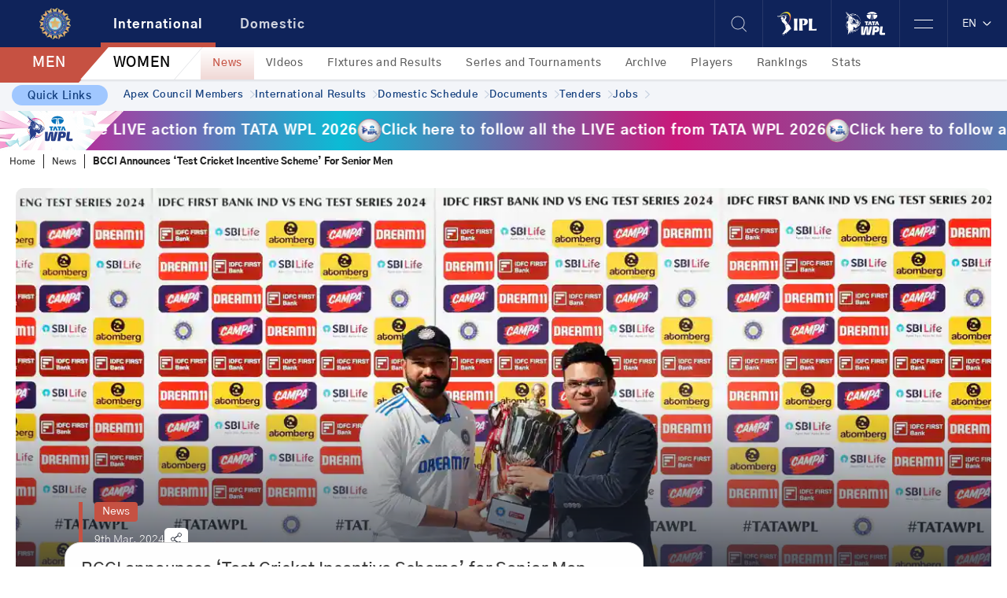

--- FILE ---
content_type: text/html; charset=UTF-8
request_url: https://www.bcci.tv/articles/2024/news/55556106/bcci-announces-test-cricket-incentive-scheme-for-senior-men
body_size: 39634
content:
<!DOCTYPE html>
<html lang="en">
<head>
   <!-- Required meta tags -->
<meta charset="utf-8">
<title id="page_title" data-page-title="BCCI announces ‘Test Cricket Incentive Scheme’ for Senior Men">BCCI announces ‘Test Cricket Incentive Scheme’ for Senior Men</title>
 
<link rel="canonical" href="https://www.bcci.tv/articles/2024/news/55556106/bcci-announces-test-cricket-incentive-scheme-for-senior-men">
<!-- <meta name="viewport" content="width=device-width, initial-scale=1.0, maximum-scale=1.0,user-scalable=0"/> -->
<meta name="viewport" content="width=device-width, initial-scale=1.0, minimum-scale=0.5, maximum-scale=3.0">
<meta name="csrf-token" content="96UdnIz2urp0G5YhNHtRpRpfSvy2yU1GSXurEKFK">
<meta http-equiv="X-UA-Compatible" content="IE=edge">
<meta property='og:title' content="BCCI announces ‘Test Cricket Incentive Scheme’ for Senior Men">
<meta property='og:description' content="BCCI announces ‘Test Cricket Incentive Scheme’ for Senior Men">
<meta name="description" content="BCCI announces ‘Test Cricket Incentive Scheme’ for Senior Men">
<meta property='og:type' content="article">
<meta property="og:image" content="https://assets.bcci.tv/bcci/articles/1710145021__AI_6112.jpg">
<meta property="keywords" content="bcci cricket news,bcci cricket schedule,bcci cricket highlights,bcci cricket live score,bcci cricket association,cricket news, Womens cricket, Ranji trophy">

<meta property='og:url' content='https://www.bcci.tv/articles/2024/news/55556106/bcci-announces-test-cricket-incentive-scheme-for-senior-men'>


<meta name="twitter:card" content="summary_large_image">
<meta name="twitter:site" content="@BCCI">
<meta name='twitter:title' content="BCCI announces ‘Test Cricket Incentive Scheme’ for Senior Men">
<meta name="twitter:description" content="BCCI announces ‘Test Cricket Incentive Scheme’ for Senior Men">
<meta name="twitter:image" content="https://assets.bcci.tv/bcci/articles/1710145021__AI_6112.jpg">



<link rel="icon" type="image/png" href="https://documents.bcci.tv/web-images/bcci-logo-rounded.png">
<link rel="stylesheet" href="https://www.bcci.tv//css/home-page.min.css?v=5.79">
<!-- <link rel="stylesheet" href="https://www.bcci.tv//css/style.min.css?v=5.79"> -->
<!-- <link rel="stylesheet" href="https://www.bcci.tv//css/slick.min.css?v=5.79"> -->
<script src="https://www.bcci.tv//js/jquery.min.js?v=5.79"></script>
<script src="https://www.bcci.tv//js/slick.min.js?v=5.79"></script>
<!-- <style></style> -->



<script>var AWS_S3_PATH = "https://documents.bcci.tv"</script>

    <script src="https://players.brightcove.net/3588749423001/default_default/index.min.js" ></script>

<!-- Global site tag (gtag.js) - Google Analytics -->

<!-- Google Tag Manager New Code -->
<script>
    var title = "BCCI announces ‘Test Cricket Incentive Scheme’ for Senior Men";
    window.dataLayer = window.dataLayer || [];
    window.dataLayer.push({
        'client_ga_id': '308089989',
        'content_type': title,
        'platform_type': 'web',
        'environment': 'production',
    });
</script>
<script>(function(w,d,s,l,i){w[l]=w[l]||[];w[l].push({'gtm.start':
    new Date().getTime(),event:'gtm.js'});var f=d.getElementsByTagName(s)[0],
    j=d.createElement(s),dl=l!='dataLayer'?'&l='+l:'';j.async=true;j.src=
    'https://www.googletagmanager.com/gtm.js?id='+i+dl;f.parentNode.insertBefore(j,f);
})(window,document,'script','dataLayer','GTM-WXHB9XN');</script>
<!-- End Google Tag Manager New Code End-->
<!-- Microsoft Clarity JS -->
<!-- <script type="text/javascript">@
    (function(c,l,a,r,i,t,y){
        c[a]=c[a]||function(){(c[a].q=c[a].q||[]).push(arguments)};
        t=l.createElement(r);t.async=1;t.src="https://www.clarity.ms/tag/"+i;
        y=l.getElementsByTagName(r)[0];y.parentNode.insertBefore(t,y);
    })(window, document, "clarity", "script", "nbcuveefaq");
</script> -->
<!-- Microsoft Clarity JS -->   </head>
<body>
   <!-- side menu start -->
<div class="side-menu">
    <div class="top">
        <button class="close" aria-label="close btn">
            <svg xmlns="http://www.w3.org/2000/svg" width="19" height="18" viewBox="0 0 19 18" fill="none">
                <rect width="24.4847" height="1.0202" transform="matrix(0.720833 0.693109 -0.720833 0.693109 1.04004 0)"
                    fill="white" />
                <rect width="24.4847" height="1.0202" transform="matrix(0.720833 -0.693109 0.720833 0.693109 0 17)"
                    fill="white" />
            </svg>
        </button>
        <ul class="list-unstyled">
            <li>
                <a onclick="click_menu(this)" data-menu_level="Main" data-event_context="header" data-element_text="About" href="https://www.bcci.tv/about" >About
                    <svg xmlns="http://www.w3.org/2000/svg" width="12" height="10" viewBox="0 0 12 10" fill="none">
                        <path fill-rule="evenodd" clip-rule="evenodd"
                            d="M7.48798 0.889086C7.74652 0.645754 8.15337 0.658083 8.3967 0.916623L11.8253 4.55948C12.0582 4.80701 12.0582 5.19313 11.8253 5.44066L8.3967 9.08352C8.15337 9.34206 7.74652 9.35439 7.48798 9.11106C7.22944 8.86773 7.21711 8.46088 7.46044 8.20234L9.8693 5.64293H0.642857C0.287817 5.64293 0 5.35511 0 5.00007C0 4.64503 0.287817 4.35721 0.642857 4.35721H9.8693L7.46044 1.79781C7.21711 1.53927 7.22944 1.13242 7.48798 0.889086Z"
                            fill="white" fill-opacity="0.8" />
                    </svg>
                </a>
                <a onclick="click_menu(this)" data-menu_level="Main" data-event_context="header" data-element_text="Apex Council Members" href="https://www.bcci.tv/about/apex-council-members" >Apex Council Members
                    <svg xmlns="http://www.w3.org/2000/svg" width="12" height="10" viewBox="0 0 12 10" fill="none">
                        <path fill-rule="evenodd" clip-rule="evenodd"
                            d="M7.48798 0.889086C7.74652 0.645754 8.15337 0.658083 8.3967 0.916623L11.8253 4.55948C12.0582 4.80701 12.0582 5.19313 11.8253 5.44066L8.3967 9.08352C8.15337 9.34206 7.74652 9.35439 7.48798 9.11106C7.22944 8.86773 7.21711 8.46088 7.46044 8.20234L9.8693 5.64293H0.642857C0.287817 5.64293 0 5.35511 0 5.00007C0 4.64503 0.287817 4.35721 0.642857 4.35721H9.8693L7.46044 1.79781C7.21711 1.53927 7.22944 1.13242 7.48798 0.889086Z"
                            fill="white" fill-opacity="0.8" />
                    </svg>
                </a>
                 <a onclick="click_menu(this)" data-menu_level="Main" data-event_context="header" data-element_text="Documents" href="https://www.bcci.tv/documents" >Documents
                    <svg xmlns="http://www.w3.org/2000/svg" width="12" height="10" viewBox="0 0 12 10" fill="none">
                        <path fill-rule="evenodd" clip-rule="evenodd"
                            d="M7.48798 0.889086C7.74652 0.645754 8.15337 0.658083 8.3967 0.916623L11.8253 4.55948C12.0582 4.80701 12.0582 5.19313 11.8253 5.44066L8.3967 9.08352C8.15337 9.34206 7.74652 9.35439 7.48798 9.11106C7.22944 8.86773 7.21711 8.46088 7.46044 8.20234L9.8693 5.64293H0.642857C0.287817 5.64293 0 5.35511 0 5.00007C0 4.64503 0.287817 4.35721 0.642857 4.35721H9.8693L7.46044 1.79781C7.21711 1.53927 7.22944 1.13242 7.48798 0.889086Z"
                            fill="white" fill-opacity="0.8" />
                    </svg>
                </a>
                <a onclick="click_menu(this)" data-menu_level="Main" data-event_context="header" data-element_text="Tenders" href="https://www.bcci.tv/tenders" >Tenders
                    <svg xmlns="http://www.w3.org/2000/svg" width="12" height="10" viewBox="0 0 12 10" fill="none">
                        <path fill-rule="evenodd" clip-rule="evenodd"
                            d="M7.48798 0.889086C7.74652 0.645754 8.15337 0.658083 8.3967 0.916623L11.8253 4.55948C12.0582 4.80701 12.0582 5.19313 11.8253 5.44066L8.3967 9.08352C8.15337 9.34206 7.74652 9.35439 7.48798 9.11106C7.22944 8.86773 7.21711 8.46088 7.46044 8.20234L9.8693 5.64293H0.642857C0.287817 5.64293 0 5.35511 0 5.00007C0 4.64503 0.287817 4.35721 0.642857 4.35721H9.8693L7.46044 1.79781C7.21711 1.53927 7.22944 1.13242 7.48798 0.889086Z"
                            fill="white" fill-opacity="0.8" />
                    </svg>
                </a>
                <a onclick="click_menu(this)" data-menu_level="Main" data-event_context="header" data-element_text="Jobs" href="https://www.bcci.tv/jobs" >Jobs
                    <svg xmlns="http://www.w3.org/2000/svg" width="12" height="10" viewBox="0 0 12 10" fill="none">
                        <path fill-rule="evenodd" clip-rule="evenodd"
                            d="M7.48798 0.889086C7.74652 0.645754 8.15337 0.658083 8.3967 0.916623L11.8253 4.55948C12.0582 4.80701 12.0582 5.19313 11.8253 5.44066L8.3967 9.08352C8.15337 9.34206 7.74652 9.35439 7.48798 9.11106C7.22944 8.86773 7.21711 8.46088 7.46044 8.20234L9.8693 5.64293H0.642857C0.287817 5.64293 0 5.35511 0 5.00007C0 4.64503 0.287817 4.35721 0.642857 4.35721H9.8693L7.46044 1.79781C7.21711 1.53927 7.22944 1.13242 7.48798 0.889086Z"
                            fill="white" fill-opacity="0.8" />
                    </svg>
                </a>
                 <a onclick="click_menu(this)" data-menu_level="Main" data-event_context="header" data-element_text="Integrity Initiatives" href="https://www.bcci.tv/integrity" >Integrity Initiatives
                    <svg xmlns="http://www.w3.org/2000/svg" width="12" height="10" viewBox="0 0 12 10" fill="none">
                        <path fill-rule="evenodd" clip-rule="evenodd"
                            d="M7.48798 0.889086C7.74652 0.645754 8.15337 0.658083 8.3967 0.916623L11.8253 4.55948C12.0582 4.80701 12.0582 5.19313 11.8253 5.44066L8.3967 9.08352C8.15337 9.34206 7.74652 9.35439 7.48798 9.11106C7.22944 8.86773 7.21711 8.46088 7.46044 8.20234L9.8693 5.64293H0.642857C0.287817 5.64293 0 5.35511 0 5.00007C0 4.64503 0.287817 4.35721 0.642857 4.35721H9.8693L7.46044 1.79781C7.21711 1.53927 7.22944 1.13242 7.48798 0.889086Z"
                            fill="white" fill-opacity="0.8" />
                    </svg>
                </a>
                <!-- <a onclick="click_menu(this)" data-menu_level="Main" data-event_context="header" data-element_text="Reports" href="https://www.bcci.tv/about/annual-report">Reports
                    <svg xmlns="http://www.w3.org/2000/svg" width="12" height="10" viewBox="0 0 12 10" fill="none">
                        <path fill-rule="evenodd" clip-rule="evenodd"
                            d="M7.48798 0.889086C7.74652 0.645754 8.15337 0.658083 8.3967 0.916623L11.8253 4.55948C12.0582 4.80701 12.0582 5.19313 11.8253 5.44066L8.3967 9.08352C8.15337 9.34206 7.74652 9.35439 7.48798 9.11106C7.22944 8.86773 7.21711 8.46088 7.46044 8.20234L9.8693 5.64293H0.642857C0.287817 5.64293 0 5.35511 0 5.00007C0 4.64503 0.287817 4.35721 0.642857 4.35721H9.8693L7.46044 1.79781C7.21711 1.53927 7.22944 1.13242 7.48798 0.889086Z"
                            fill="white" fill-opacity="0.8" />
                    </svg>
                </a> -->
                <!-- <a onclick="click_menu(this)" data-menu_level="Main" data-event_context="header" data-element_text="Playing Conditions" href="https://www.bcci.tv/playing-condition">Playing Conditions
                    <svg xmlns="http://www.w3.org/2000/svg" width="12" height="10" viewBox="0 0 12 10" fill="none">
                        <path fill-rule="evenodd" clip-rule="evenodd"
                            d="M7.48798 0.889086C7.74652 0.645754 8.15337 0.658083 8.3967 0.916623L11.8253 4.55948C12.0582 4.80701 12.0582 5.19313 11.8253 5.44066L8.3967 9.08352C8.15337 9.34206 7.74652 9.35439 7.48798 9.11106C7.22944 8.86773 7.21711 8.46088 7.46044 8.20234L9.8693 5.64293H0.642857C0.287817 5.64293 0 5.35511 0 5.00007C0 4.64503 0.287817 4.35721 0.642857 4.35721H9.8693L7.46044 1.79781C7.21711 1.53927 7.22944 1.13242 7.48798 0.889086Z"
                            fill="white" fill-opacity="0.8" />
                    </svg>
                </a> -->
                <a onclick="click_menu(this)" data-menu_level="Main" data-event_context="header" data-element_text="Photo Gallery" href="https://www.bcci.tv/albums" >Photo Gallery
                    <svg xmlns="http://www.w3.org/2000/svg" width="12" height="10" viewBox="0 0 12 10" fill="none">
                        <path fill-rule="evenodd" clip-rule="evenodd"
                            d="M7.48798 0.889086C7.74652 0.645754 8.15337 0.658083 8.3967 0.916623L11.8253 4.55948C12.0582 4.80701 12.0582 5.19313 11.8253 5.44066L8.3967 9.08352C8.15337 9.34206 7.74652 9.35439 7.48798 9.11106C7.22944 8.86773 7.21711 8.46088 7.46044 8.20234L9.8693 5.64293H0.642857C0.287817 5.64293 0 5.35511 0 5.00007C0 4.64503 0.287817 4.35721 0.642857 4.35721H9.8693L7.46044 1.79781C7.21711 1.53927 7.22944 1.13242 7.48798 0.889086Z"
                            fill="white" fill-opacity="0.8" />
                    </svg>
                </a>
                <a onclick="click_menu(this)" data-menu_level="Main" data-event_context="header" data-element_text="Venues" href="https://www.bcci.tv/venues" >Venues
                    <svg xmlns="http://www.w3.org/2000/svg" width="12" height="10" viewBox="0 0 12 10" fill="none">
                        <path fill-rule="evenodd" clip-rule="evenodd"
                            d="M7.48798 0.889086C7.74652 0.645754 8.15337 0.658083 8.3967 0.916623L11.8253 4.55948C12.0582 4.80701 12.0582 5.19313 11.8253 5.44066L8.3967 9.08352C8.15337 9.34206 7.74652 9.35439 7.48798 9.11106C7.22944 8.86773 7.21711 8.46088 7.46044 8.20234L9.8693 5.64293H0.642857C0.287817 5.64293 0 5.35511 0 5.00007C0 4.64503 0.287817 4.35721 0.642857 4.35721H9.8693L7.46044 1.79781C7.21711 1.53927 7.22944 1.13242 7.48798 0.889086Z"
                            fill="white" fill-opacity="0.8" />
                    </svg>
                </a>
                 <a onclick="click_menu(this)" data-menu_level="Main" data-event_context="header" data-element_text="Mobile Products" href="https://www.bcci.tv/mobile-product" >Mobile Products
                    <svg xmlns="http://www.w3.org/2000/svg" width="12" height="10" viewBox="0 0 12 10" fill="none">
                        <path fill-rule="evenodd" clip-rule="evenodd"
                            d="M7.48798 0.889086C7.74652 0.645754 8.15337 0.658083 8.3967 0.916623L11.8253 4.55948C12.0582 4.80701 12.0582 5.19313 11.8253 5.44066L8.3967 9.08352C8.15337 9.34206 7.74652 9.35439 7.48798 9.11106C7.22944 8.86773 7.21711 8.46088 7.46044 8.20234L9.8693 5.64293H0.642857C0.287817 5.64293 0 5.35511 0 5.00007C0 4.64503 0.287817 4.35721 0.642857 4.35721H9.8693L7.46044 1.79781C7.21711 1.53927 7.22944 1.13242 7.48798 0.889086Z"
                            fill="white" fill-opacity="0.8" />
                    </svg>
                </a>
            </li>
        </ul>
    </div>
    <div class="bottom">
        <!-- <button class="red-btn">LOG IN</button> -->
        <div class="copyright text-white">
                    <p class="mb-0">Copyrights BCCI 2026, All Rights Reserved.</p>
        </div>
    </div>
</div>
<!-- side menu end -->
<header >
    <div class="header d-flex">
        <button class="mb-hamburger"><img src="https://documents.bcci.tv/web-images/hamburger-menu.png" alt="hamburger-menu" width="24" height="11"></button>
        <a onclick="click_menu(this)" data-event_context="header" data-element_text="home" data-menu_level="Main" href="https://www.bcci.tv"  class="brand"><img src="https://documents.bcci.tv/web-images/bcci-logo-rounded.png" width="40" height="40" alt="bcci-logo"></a>
        <!-- <a target="__blank" href="https://events.bcci.tv/" class="text-white cwc-mob"><img src="https://documents.bcci.tv/web-images/wcw.png" alt="icon"></a> -->
        <button class="mb-search"><img src="https://documents.bcci.tv/web-images/search-icon.png" alt="icon" width="24" height="24"></button>
        <div class="right-nav">
            <!-- <a href="#/" class="fs-opac">Fanworld</a> -->
            <!-- <a href="#/" class="mx-4 fs-opac">Sustainability</a> -->
            <button class="br-lft" id="search"><img src="https://documents.bcci.tv/web-images/search-icon.png" alt="icon" width="24" height="24"></button>
            <!-- <a data-element_text="IPL" target="__blank" href="https://events.bcci.tv/" class="br-lft text-white cwc">CWC.tv</a> -->
            <!-- <a data-element_text="IPL" target="__blank" href="https://events.bcci.tv/" class="br-lft text-white cwc"><img class="wcw-logo" src="https://documents.bcci.tv/web-images/wcw.png" alt="icon"></a> -->
            <a data-element_text="IPL" target="_blank" href="https://iplt20.com/" class="br-lft"><img src="https://documents.bcci.tv/web-images/ipl-logo.webp" width="50" height="30" alt="ipl-logo"></a>
            <a  target="_blank" href="https://www.wplt20.com/" class="br-lft"><img src="https://documents.bcci.tv/web-images/wpl-logo.webp" width="50" height="30" alt="wpl-logo"></a>
            <button class="br-lft" id="d-hamburger" data-bs-toggle="modal" data-bs-target="#d-hum"><img
                    src="https://documents.bcci.tv/web-images/hamburger-menu.png" alt="hamburger-menu" width="24" height="11"></button>

            <div class="selct br-lft d-flex ">
               <div><button class="lang-img">EN &nbsp; <svg xmlns="http://www.w3.org/2000/svg" width="15" height="16" viewBox="0 0 19 20" fill="none"><path fill-rule="evenodd" clip-rule="evenodd" d="M9.32843 11.5362C9.42606 11.6338 9.58435 11.6338 9.68199 11.5362L14.5165 6.70159C14.8094 6.4087 15.2843 6.4087 15.5772 6.70159C15.8701 6.99449 15.8701 7.46936 15.5772 7.76225L10.7426 12.5968C10.0592 13.2802 8.95119 13.2802 8.26777 12.5968L3.43321 7.76225C3.14032 7.46936 3.14032 6.99449 3.43321 6.70159C3.72611 6.4087 4.20098 6.4087 4.49387 6.70159L9.32843 11.5362Z" fill="white"/></svg></button><div id="google_translate_element" style="display:none;"></div></div>
                <button class="close-trans" style="display:none;">✕</button>
            </div>
        </div>
    </div>

    <!-- search start -->
    <div class="container-fluid py-1 border-bottom border-top search-toggle search-t bg-white">
        <form action="https://www.bcci.tv/search" method="get" class="site-search__form js-navigation-search mb-0">
        <div class="row">
            <div class="col-md-7 mx-auto">
                <div class="input-group">
                   <!-- <input type="hidden" name="platform" value="international">-->
                    <!--<input type="hidden" name="type" value="men">-->
                    <input class="form-control border rounded-pill" type="search"  id="searchInputForHeader" placeholder="Search" name="term" value="" required >
                    <span class="search-select btn-outline-secondary bg-white border rounded-pill ms-n5 mx-2">
                        <select id="content_type" name="content_type">
                            <option  value="all" selected >All</option>
                             <option  value="video">Videos</option>
                             <option  value="news">News</option>
                        </select>
                    </span>
                    <span class="input-group-append">
                        <button class="btn-search btn-outline-secondary border rounded-pill ms-n5" onclick="searchEvent(this)" type="submit">
                            Search
                        </button>
                    </span>
                </div>
            </div>
        </div>
        </form>
    </div>
                    <div class="tab-content bg-white w-100 mt-0" id="pills-tabContent">
        <div class="switch-int-dom ">
            <div class="toggle">
                <input type="checkbox" onclick="setToggle()" id="toggle" class="inter-domestic-toggle" >
                <span class="intern">International</span>
                <label for="toggle" aria-label="toggle"></label>
                <span class="domtc">Domestic</span>
            </div>
        </div>
        <ul class="nav nav-pills align-items-center mob-id-hide" id="pills-tab" role="tablist">
                                                <li class="nav-item" role="presentation">
                <button onclick="click_menu(this)" data-event_context="header" data-element_text="International" data-menu_level="Main" data-platform="international" class="h_platform nav-link nav-menu  active "
                    data-nav="international" id="pills-international-tab"
                    data-bs-toggle="pill" data-bs-target="#pills-international" type="button" role="tab"
                    aria-controls="pills-international" aria-selected="true" aria-label="International btn">International</button>
            </li>
                                    <li class="nav-item" role="presentation">
                <button onclick="click_menu(this)" data-event_context="header" data-element_text="Domestic" data-menu_level="Main" data-platform="domestic" class="h_platform nav-link nav-menu "
                    data-nav="domestic" id="pills-domestic-tab"
                    data-bs-toggle="pill" data-bs-target="#pills-domestic" type="button" role="tab"
                    aria-controls="pills-domestic" aria-selected="true" aria-label="International btn">Domestic</button>
            </li>
                                </ul>

                        <div class="w-100 tab-pane fade  show active " id="pills-international"
            role="tabpanel" aria-labelledby="pills-international-tab">
                        <ul class="match-menu list-unstyled p-0 mb-0">
                <li class="i-men-women">
                                                            <a href="javascript:void(0);" onclick="setNavigationSession('type', 'men'),click_menu(this)"  data-event_context="header" data-menu_level="Main" data-element_text="MEN"
                        class=" active  border-0 category-menu international-category-menu  h_type"
                        data-sub="international-men"

                        data-type="men"

                        ><span class="menu-inner-text">MEN</span></a>
                                                            <a href="javascript:void(0);" onclick="setNavigationSession('type', 'women'),click_menu(this)"  data-event_context="header" data-menu_level="Main" data-element_text="WOMEN"
                        class=" border-0 category-menu international-category-menu  h_type"
                        data-sub="international-women"

                        data-type="women"

                        ><span class="menu-inner-text">WOMEN</span></a>
                                    </li>
                                                <li class="imw-tabs international-tabs" id="imw-international-men" >
                                                                                <a onclick="click_menu(this)" data-event_context="header" data-element_text="News" data-menu_level="Sub" href="https://www.bcci.tv/international/men/news" class="border-0 active">News</a>
                    
                                                            <a onclick="click_menu(this)" data-event_context="header" data-element_text="Videos" data-menu_level="Sub" href="https://www.bcci.tv/international/men/videos" class="border-0 ">Videos</a>
                    
                                                            <a onclick="click_menu(this)" data-event_context="header" data-element_text="Fixtures and Results" data-menu_level="Sub" href="https://www.bcci.tv/international/men/fixtures-results" class="border-0 ">Fixtures and Results</a>
                    
                                                            <a onclick="click_menu(this)" data-event_context="header" data-element_text="Series and Tournaments" data-menu_level="Sub" href="https://www.bcci.tv/international/men/series-and-tournaments" class="border-0 ">Series and Tournaments</a>
                    
                                                            <a onclick="click_menu(this)" data-event_context="header" data-element_text="Archive" data-menu_level="Sub" href="https://www.bcci.tv/international/men/archive" class="border-0 ">Archive</a>
                    
                                                            <a onclick="click_menu(this)" data-event_context="header" data-element_text="Players" data-menu_level="Sub" href="https://www.bcci.tv/international/men/players" class="border-0 ">Players</a>
                    
                                                            <a onclick="click_menu(this)" data-event_context="header" data-element_text="Rankings" data-menu_level="Sub" href="https://www.bcci.tv/international/men/rankings/test" class="border-0 ">Rankings</a>
                    
                                                            <a onclick="click_menu(this)" data-event_context="header" data-element_text="Stats" data-menu_level="Sub" href="https://www.bcci.tv/international/men/stats/test" class="border-0 ">Stats</a>
                    
                                                            </li>
                                <li class="imw-tabs international-tabs" id="imw-international-women"  style="display:none" >
                                                                                <a onclick="click_menu(this)" data-event_context="header" data-element_text="News" data-menu_level="Sub" href="https://www.bcci.tv/international/men/news" class="border-0 active">News</a>
                    
                                                            <a onclick="click_menu(this)" data-event_context="header" data-element_text="Videos" data-menu_level="Sub" href="https://www.bcci.tv/international/men/videos" class="border-0 ">Videos</a>
                    
                                                            <a onclick="click_menu(this)" data-event_context="header" data-element_text="Fixtures and Results" data-menu_level="Sub" href="https://www.bcci.tv/international/men/fixtures-results" class="border-0 ">Fixtures and Results</a>
                    
                                                            <a onclick="click_menu(this)" data-event_context="header" data-element_text="Series and Tournaments" data-menu_level="Sub" href="https://www.bcci.tv/international/men/series-and-tournaments" class="border-0 ">Series and Tournaments</a>
                    
                                                            <a onclick="click_menu(this)" data-event_context="header" data-element_text="Archive" data-menu_level="Sub" href="https://www.bcci.tv/international/men/archive" class="border-0 ">Archive</a>
                    
                                                            <a onclick="click_menu(this)" data-event_context="header" data-element_text="Players" data-menu_level="Sub" href="https://www.bcci.tv/international/men/players" class="border-0 ">Players</a>
                    
                                                            <a onclick="click_menu(this)" data-event_context="header" data-element_text="Rankings" data-menu_level="Sub" href="https://www.bcci.tv/international/men/rankings/odi" class="border-0 ">Rankings</a>
                    
                                                            <a onclick="click_menu(this)" data-event_context="header" data-element_text="Stats" data-menu_level="Sub" href="https://www.bcci.tv/international/men/stats/test" class="border-0 ">Stats</a>
                    
                                                            </li>
                                

                            </ul>
                    </div>
                <div class="w-100 tab-pane fade " id="pills-domestic"
            role="tabpanel" aria-labelledby="pills-domestic-tab">
                        <ul class="match-menu list-unstyled p-0 mb-0">
                <li class="i-men-women">
                                                            <a href="javascript:void(0);" onclick="setNavigationSession('type', 'men'),click_menu(this)"  data-event_context="header" data-menu_level="Main" data-element_text="MEN"
                        class=" active  border-0 category-menu domestic-category-menu  h_type"
                        data-sub="domestic-men"

                        data-type="men"

                        ><span class="menu-inner-text">MEN</span></a>
                                                            <a href="javascript:void(0);" onclick="setNavigationSession('type', 'women'),click_menu(this)"  data-event_context="header" data-menu_level="Main" data-element_text="WOMEN"
                        class=" border-0 category-menu domestic-category-menu  h_type"
                        data-sub="domestic-women"

                        data-type="women"

                        ><span class="menu-inner-text">WOMEN</span></a>
                                    </li>
                                                <li class="imw-tabs domestic-tabs" id="imw-domestic-men" >
                                                                                <a onclick="click_menu(this)" data-event_context="header" data-element_text="News" data-menu_level="Sub" href="https://www.bcci.tv/international/men/news" class="border-0 active">News</a>
                    
                                                            <a onclick="click_menu(this)" data-event_context="header" data-element_text="Videos" data-menu_level="Sub" href="https://www.bcci.tv/international/men/videos" class="border-0 ">Videos</a>
                    
                                                            <a onclick="click_menu(this)" data-event_context="header" data-element_text="Fixtures and Results" data-menu_level="Sub" href="https://www.bcci.tv/international/men/fixtures-results" class="border-0 ">Fixtures and Results</a>
                    
                                                            <a onclick="click_menu(this)" data-event_context="header" data-element_text="Series and Tournaments" data-menu_level="Sub" href="https://www.bcci.tv/international/men/series-and-tournaments" class="border-0 ">Series and Tournaments</a>
                    
                                                            <a onclick="click_menu(this)" data-event_context="header" data-element_text="Archive" data-menu_level="Sub" href="https://www.bcci.tv/international/men/archive" class="border-0 ">Archive</a>
                    
                                                            </li>
                                <li class="imw-tabs domestic-tabs" id="imw-domestic-women"  style="display:none" >
                                                                                <a onclick="click_menu(this)" data-event_context="header" data-element_text="News" data-menu_level="Sub" href="https://www.bcci.tv/international/men/news" class="border-0 active">News</a>
                    
                                                            <a onclick="click_menu(this)" data-event_context="header" data-element_text="Videos" data-menu_level="Sub" href="https://www.bcci.tv/international/men/videos" class="border-0 ">Videos</a>
                    
                                                            <a onclick="click_menu(this)" data-event_context="header" data-element_text="Fixtures and Results" data-menu_level="Sub" href="https://www.bcci.tv/international/men/fixtures-results" class="border-0 ">Fixtures and Results</a>
                    
                                                            <a onclick="click_menu(this)" data-event_context="header" data-element_text="Series and Tournaments" data-menu_level="Sub" href="https://www.bcci.tv/international/men/series-and-tournaments" class="border-0 ">Series and Tournaments</a>
                    
                                                            <a onclick="click_menu(this)" data-event_context="header" data-element_text="Archive" data-menu_level="Sub" href="https://www.bcci.tv/international/men/archive" class="border-0 ">Archive</a>
                    
                                                            </li>
                                

                            </ul>
                    </div>
                    </div>
</header>


<div class="quick-links" >
        <span>Quick Links</span>
        <div class="quick-link--items">
                                                                    <a class="quik--items" onclick="click_menu(this)" data-event_context="header" data-element_text="Apex Council Members" data-menu_level="quicklinks" href="https://www.bcci.tv/about/apex-council-members">Apex Council Members
                    <svg xmlns="http://www.w3.org/2000/svg" width="6" height="10" viewBox="0 0 6 10" fill="none">
                        <path
                            d="M0.179345 9.83434C0.293676 9.94042 0.448656 10 0.610243 10C0.771831 10 0.926811 9.94042 1.04114 9.83434L5.82167 5.39347C5.93586 5.28726 6 5.14329 6 4.99318C6 4.84308 5.93586 4.69911 5.82167 4.5929L1.04114 0.152027C0.92555 0.0519709 0.772665 -0.00250103 0.614695 8.72552e-05C0.456725 0.00267649 0.306005 0.0621248 0.194285 0.165906C0.0825668 0.269687 0.0185724 0.4097 0.0157853 0.556446C0.0129982 0.703192 0.0716359 0.845213 0.179344 0.952591L4.53304 4.99318L0.179345 9.03189C0.122499 9.08451 0.0773949 9.14704 0.0466189 9.2159C0.0158429 9.28475 8.97598e-07 9.35857 9.04116e-07 9.43312C9.10633e-07 9.50767 0.0158429 9.58149 0.0466189 9.65034C0.0773949 9.71919 0.122499 9.78172 0.179345 9.83434Z"
                            fill="#C6D1E0" />
                    </svg>
                </a>
                                                                                                            <a class="quik--items" onclick="click_menu(this)" data-event_context="header" data-element_text="International Results" data-menu_level="quicklinks" href="https://www.bcci.tv/international/men/fixtures-results">International Results
                    <svg xmlns="http://www.w3.org/2000/svg" width="6" height="10" viewBox="0 0 6 10" fill="none">
                        <path
                            d="M0.179345 9.83434C0.293676 9.94042 0.448656 10 0.610243 10C0.771831 10 0.926811 9.94042 1.04114 9.83434L5.82167 5.39347C5.93586 5.28726 6 5.14329 6 4.99318C6 4.84308 5.93586 4.69911 5.82167 4.5929L1.04114 0.152027C0.92555 0.0519709 0.772665 -0.00250103 0.614695 8.72552e-05C0.456725 0.00267649 0.306005 0.0621248 0.194285 0.165906C0.0825668 0.269687 0.0185724 0.4097 0.0157853 0.556446C0.0129982 0.703192 0.0716359 0.845213 0.179344 0.952591L4.53304 4.99318L0.179345 9.03189C0.122499 9.08451 0.0773949 9.14704 0.0466189 9.2159C0.0158429 9.28475 8.97598e-07 9.35857 9.04116e-07 9.43312C9.10633e-07 9.50767 0.0158429 9.58149 0.0466189 9.65034C0.0773949 9.71919 0.122499 9.78172 0.179345 9.83434Z"
                            fill="#C6D1E0" />
                    </svg>
                </a>
                                                                                                            <a class="quik--items" onclick="click_menu(this)" data-event_context="header" data-element_text="Domestic Schedule" data-menu_level="quicklinks" href="https://documents.bcci.tv/bcci/documents/1750423713884_BCCI-2025-26-Domestic-Season.pdf" target="_blank">Domestic Schedule
                    <svg xmlns="http://www.w3.org/2000/svg" width="6" height="10" viewBox="0 0 6 10" fill="none">
                        <path
                            d="M0.179345 9.83434C0.293676 9.94042 0.448656 10 0.610243 10C0.771831 10 0.926811 9.94042 1.04114 9.83434L5.82167 5.39347C5.93586 5.28726 6 5.14329 6 4.99318C6 4.84308 5.93586 4.69911 5.82167 4.5929L1.04114 0.152027C0.92555 0.0519709 0.772665 -0.00250103 0.614695 8.72552e-05C0.456725 0.00267649 0.306005 0.0621248 0.194285 0.165906C0.0825668 0.269687 0.0185724 0.4097 0.0157853 0.556446C0.0129982 0.703192 0.0716359 0.845213 0.179344 0.952591L4.53304 4.99318L0.179345 9.03189C0.122499 9.08451 0.0773949 9.14704 0.0466189 9.2159C0.0158429 9.28475 8.97598e-07 9.35857 9.04116e-07 9.43312C9.10633e-07 9.50767 0.0158429 9.58149 0.0466189 9.65034C0.0773949 9.71919 0.122499 9.78172 0.179345 9.83434Z"
                            fill="#C6D1E0" />
                    </svg>
                </a>
                                                                                                            <a class="quik--items" onclick="click_menu(this)" data-event_context="header" data-element_text="Documents" data-menu_level="quicklinks" href="https://www.bcci.tv/bcci-documentation?platform=domestic">Documents
                    <svg xmlns="http://www.w3.org/2000/svg" width="6" height="10" viewBox="0 0 6 10" fill="none">
                        <path
                            d="M0.179345 9.83434C0.293676 9.94042 0.448656 10 0.610243 10C0.771831 10 0.926811 9.94042 1.04114 9.83434L5.82167 5.39347C5.93586 5.28726 6 5.14329 6 4.99318C6 4.84308 5.93586 4.69911 5.82167 4.5929L1.04114 0.152027C0.92555 0.0519709 0.772665 -0.00250103 0.614695 8.72552e-05C0.456725 0.00267649 0.306005 0.0621248 0.194285 0.165906C0.0825668 0.269687 0.0185724 0.4097 0.0157853 0.556446C0.0129982 0.703192 0.0716359 0.845213 0.179344 0.952591L4.53304 4.99318L0.179345 9.03189C0.122499 9.08451 0.0773949 9.14704 0.0466189 9.2159C0.0158429 9.28475 8.97598e-07 9.35857 9.04116e-07 9.43312C9.10633e-07 9.50767 0.0158429 9.58149 0.0466189 9.65034C0.0773949 9.71919 0.122499 9.78172 0.179345 9.83434Z"
                            fill="#C6D1E0" />
                    </svg>
                </a>
                                                                                                            <a class="quik--items" onclick="click_menu(this)" data-event_context="header" data-element_text="Tenders" data-menu_level="quicklinks" href="https://www.bcci.tv/tenders">Tenders
                    <svg xmlns="http://www.w3.org/2000/svg" width="6" height="10" viewBox="0 0 6 10" fill="none">
                        <path
                            d="M0.179345 9.83434C0.293676 9.94042 0.448656 10 0.610243 10C0.771831 10 0.926811 9.94042 1.04114 9.83434L5.82167 5.39347C5.93586 5.28726 6 5.14329 6 4.99318C6 4.84308 5.93586 4.69911 5.82167 4.5929L1.04114 0.152027C0.92555 0.0519709 0.772665 -0.00250103 0.614695 8.72552e-05C0.456725 0.00267649 0.306005 0.0621248 0.194285 0.165906C0.0825668 0.269687 0.0185724 0.4097 0.0157853 0.556446C0.0129982 0.703192 0.0716359 0.845213 0.179344 0.952591L4.53304 4.99318L0.179345 9.03189C0.122499 9.08451 0.0773949 9.14704 0.0466189 9.2159C0.0158429 9.28475 8.97598e-07 9.35857 9.04116e-07 9.43312C9.10633e-07 9.50767 0.0158429 9.58149 0.0466189 9.65034C0.0773949 9.71919 0.122499 9.78172 0.179345 9.83434Z"
                            fill="#C6D1E0" />
                    </svg>
                </a>
                                                                                                            <a class="quik--items" onclick="click_menu(this)" data-event_context="header" data-element_text="Jobs" data-menu_level="quicklinks" href="https://www.bcci.tv/jobs">Jobs
                    <svg xmlns="http://www.w3.org/2000/svg" width="6" height="10" viewBox="0 0 6 10" fill="none">
                        <path
                            d="M0.179345 9.83434C0.293676 9.94042 0.448656 10 0.610243 10C0.771831 10 0.926811 9.94042 1.04114 9.83434L5.82167 5.39347C5.93586 5.28726 6 5.14329 6 4.99318C6 4.84308 5.93586 4.69911 5.82167 4.5929L1.04114 0.152027C0.92555 0.0519709 0.772665 -0.00250103 0.614695 8.72552e-05C0.456725 0.00267649 0.306005 0.0621248 0.194285 0.165906C0.0825668 0.269687 0.0185724 0.4097 0.0157853 0.556446C0.0129982 0.703192 0.0716359 0.845213 0.179344 0.952591L4.53304 4.99318L0.179345 9.03189C0.122499 9.08451 0.0773949 9.14704 0.0466189 9.2159C0.0158429 9.28475 8.97598e-07 9.35857 9.04116e-07 9.43312C9.10633e-07 9.50767 0.0158429 9.58149 0.0466189 9.65034C0.0773949 9.71919 0.122499 9.78172 0.179345 9.83434Z"
                            fill="#C6D1E0" />
                    </svg>
                </a>
                                                                                </div>
        </div>

<!-- womens ipl auction start -->
  <div class="women-worldcup-main" >
        <div class="women-ipl-logo-live">
            <img class="will" src="https://www.bcci.tv//img/wpl-strip-img.svg" width="50" height="30" alt="wpl-logo">
            <!-- <div class="line"></div> -->
            <!-- <button class="action-blink blink">AUCTION</button> -->
        </div>
        <div class="marquee-content">
            <a href="https://www.wplt20.com/?utm_source=website&utm_medium=banner&utm_campaign=wwpl26" target="_blank">
                <span>Click here to follow all the LIVE action from TATA WPL 2026 <img src="https://www.bcci.tv//img/wpl-ball-img.svg" width="50" height="50" alt="wpl-logo"></span>
                <span>Click here to follow all the LIVE action from TATA WPL 2026 <img src="https://www.bcci.tv//img/wpl-ball-img.svg" width="50" height="50" alt="wpl-logo"></span>
                <span>Click here to follow all the LIVE action from TATA WPL 2026 <img src="https://www.bcci.tv//img/wpl-ball-img.svg" width="50" height="50" alt="wpl-logo"></span>
                <span>Click here to follow all the LIVE action from TATA WPL 2026 <img src="https://www.bcci.tv//img/wpl-ball-img.svg" width="50" height="50" alt="wpl-logo"></span>
                <span>Click here to follow all the LIVE action from TATA WPL 2026 <img src="https://www.bcci.tv//img/wpl-ball-img.svg" width="50" height="50" alt="wpl-logo"></span>
                <span>Click here to follow all the LIVE action from TATA WPL 2026 <img src="https://www.bcci.tv//img/wpl-ball-img.svg" width="50" height="50" alt="wpl-logo"></span>
                <span>Click here to follow all the LIVE action from TATA WPL 2026 <img src="https://www.bcci.tv//img/wpl-ball-img.svg" width="50" height="50" alt="wpl-logo"></span>
                <span>Click here to follow all the LIVE action from TATA WPL 2026 <img src="https://www.bcci.tv//img/wpl-ball-img.svg" width="50" height="50" alt="wpl-logo"></span>
            </a>
        </div>
    </div>
<!-- womens ipl auction end -->

<div class="modal fade menu-index" id="d-hum" tabindex="-1" aria-labelledby="exampleModalLabel" aria-hidden="true">
    <button type="button" class="close-btn-modify btn-close" data-bs-dismiss="modal" aria-label="Close"></button>
    <div class="modal-dialog modal-fullscreen">
        <div class="modal-content">
            <div class="top-humb">
                <ul class="p-0 list-unstyled mb-0">
                                        <li>
                        <a onclick="click_menu(this)" data-event_context="header" data-element_text="About" data-menu_level="Main" href="https://www.bcci.tv/about" >About</a>
                        <!-- <a onclick="click_menu(this)" data-menu_level="Main" data-event_context="header" data-element_text="Reports" href="https://www.bcci.tv/about/annual-report">Reports</a> -->
                        <a onclick="click_menu(this)" data-menu_level="Main" data-event_context="header" data-element_text="Apex Council Members" href="https://www.bcci.tv/about/apex-council-members" >Apex Council Members</a>
                        <a onclick="click_menu(this)" data-event_context="header" data-element_text="Documents" data-menu_level="Main" href="https://www.bcci.tv/documents" >Documents</a>
                        <a onclick="click_menu(this)" data-event_context="header" data-element_text="Tenders" data-menu_level="Main" href="https://www.bcci.tv/tenders" >Tenders</a>
                        <a onclick="click_menu(this)" data-event_context="header" data-element_text="Jobs" data-menu_level="Jobs" href="https://www.bcci.tv/jobs" >Jobs</a>
                        <a onclick="click_menu(this)" data-event_context="header" data-menu_level="Main" data-element_text="Integrity Initiatives" href="https://www.bcci.tv/integrity" >Integrity Initiatives</a>
                        <a onclick="click_menu(this)" data-event_context="header" data-element_text="Gallery" data-menu_level="Main" href="https://www.bcci.tv/albums" >Photo Gallery</a>
                        <a onclick="click_menu(this)" data-event_context="header" data-element_text="Venues" data-menu_level="Main" href="https://www.bcci.tv/venues" >Venues</a>
                        <a onclick="click_menu(this)" data-event_context="header" data-element_text="Mobile Products" data-menu_level="Main" href="https://www.bcci.tv/mobile-product" >Mobile Products</a>
                        <!-- <a onclick="click_menu(this)" data-event_context="header" data-element_text="Tenders" data-menu_level="Main" href="https://www.bcci.tv/articles/2026/news/146399/tenders-issued-by-bcci-ipl-and-wpl" >Tenders</a> -->
                    </li>
                </ul>
                <div class="ctbf-bottom">
                    <!-- <ul class="p-0 list-unstyled mb-0"> -->
                        <article class="ctbf-bottom__items">
                            <a onclick="click_menu(this)" data-event_context="header" data-element_text="copyrights" data-menu_level="Main" href="https://www.bcci.tv/copyrights">
                                <div>
                                    <svg xmlns="http://www.w3.org/2000/svg" width="20" height="20" viewBox="0 0 28 28"
                                        fill="none">
                                        <path
                                            d="M13.832 9.996C15.624 10.08 16.086 11.606 16.114 12.32H18.62C18.508 9.548 16.534 7.854 13.79 7.854C10.696 7.854 8.4 9.8 8.4 14.196C8.4 16.912 9.702 20.132 13.776 20.132C16.884 20.132 18.55 17.822 18.592 16.002H16.086C16.044 16.828 15.456 17.934 13.804 18.018C11.97 17.962 11.2 16.534 11.2 14.196C11.2 10.15 12.992 10.024 13.832 9.996ZM14 0C6.272 0 0 6.272 0 14C0 21.728 6.272 28 14 28C21.728 28 28 21.728 28 14C28 6.272 21.728 0 14 0ZM14 25.2C7.826 25.2 2.8 20.174 2.8 14C2.8 7.826 7.826 2.8 14 2.8C20.174 2.8 25.2 7.826 25.2 14C25.2 20.174 20.174 25.2 14 25.2Z"
                                            fill="#5E5E5E" />
                                    </svg>
                                    <p>Copyrights</p>
                                    <span>All right are reserved,BCCI 2026</span>
                                </div>
                            </a>
                            <a onclick="click_menu(this)" data-event_context="header" data-element_text="terms and conditions" data-menu_level="Main" href="https://www.bcci.tv/terms-and-conditions">
                                <div>
                                    <svg xmlns="http://www.w3.org/2000/svg" width="20" height="22" viewBox="0 0 26 28"
                                        fill="none">
                                        <path
                                            d="M26 16C26.002 14.9987 25.7534 14.0127 25.2768 13.1321C24.8002 12.2514 24.1107 11.5041 23.2713 10.9581C22.4319 10.4122 21.4692 10.085 20.4709 10.0064C19.4726 9.92779 18.4706 10.1003 17.5561 10.5082C16.6415 10.916 15.8437 11.5463 15.2351 12.3415C14.6266 13.1368 14.2267 14.0716 14.072 15.061C13.9173 16.0503 14.0127 17.0626 14.3495 18.0057C14.6862 18.9487 15.2536 19.7924 16 20.46V28L20 26.107L24 28V20.46C24.6287 19.8994 25.1318 19.2123 25.4765 18.4437C25.8212 17.6751 25.9996 16.8423 26 16ZM22 24.84L20 23.893L18 24.84V21.65C19.2925 22.1168 20.7075 22.1168 22 21.65V24.84ZM20 20C19.2089 20 18.4355 19.7654 17.7777 19.3259C17.1199 18.8864 16.6072 18.2616 16.3045 17.5307C16.0017 16.7998 15.9225 15.9956 16.0769 15.2196C16.2312 14.4437 16.6122 13.731 17.1716 13.1716C17.731 12.6122 18.4437 12.2312 19.2196 12.0769C19.9956 11.9225 20.7998 12.0017 21.5307 12.3045C22.2616 12.6072 22.8864 13.1199 23.3259 13.7777C23.7654 14.4355 24 15.2089 24 16C23.9987 17.0605 23.5768 18.0771 22.827 18.827C22.0771 19.5768 21.0605 19.9987 20 20ZM5 12H12V14H5V12ZM5 6H15V8H5V6Z"
                                            fill="#5E5E5E" />
                                        <path
                                            d="M2 28C1.46973 27.9995 0.961329 27.7886 0.586371 27.4136C0.211413 27.0387 0.000529477 26.5303 0 26V2C0.000529477 1.46973 0.211413 0.961329 0.586371 0.586371C0.961329 0.211413 1.46973 0.000529477 2 0H18C18.5303 0.000529477 19.0387 0.211413 19.4136 0.586371C19.7886 0.961329 19.9995 1.46973 20 2V6H18V2H2V26H12V28H2Z"
                                            fill="#5E5E5E" />
                                    </svg>
                                    <p>Terms & Conditions</p>
                                    <span>A terms, rules and guidelines for using your website or mobile app</span>
                                </div>
                            </a>
                            <a onclick="click_menu(this)" data-event_context="header" data-element_text="privacy and policy" data-menu_level="Main" href="https://www.bcci.tv/privacy-and-policy">
                                <div>
                                    <svg xmlns="http://www.w3.org/2000/svg" width="18" height="21" viewBox="0 0 24 27"
                                        fill="none">
                                        <path
                                            d="M0.0138889 5.26539C0.155556 4.87994 0.28889 4.49737 0.566669 4.18096C0.947225 3.74373 1.43889 3.54238 1.97501 3.48197C3.01112 3.36404 4.02779 3.16844 5.03613 2.90093C6.64169 2.47521 8.16947 1.84814 9.63614 1.05711C10.1389 0.786721 10.5973 0.432915 11.1167 0.197045C11.8223 -0.12512 12.5195 -0.0388259 13.1584 0.358127C14.2556 1.03697 15.3834 1.6324 16.5723 2.1214C17.8473 2.64492 19.1584 3.01886 20.4973 3.2835C21.139 3.41006 21.7917 3.53087 22.4556 3.55101C22.7056 3.55964 22.9695 3.55389 23.2167 3.61429C23.714 3.72935 24.0584 4.15219 23.9917 4.57503C23.9112 5.0928 23.5584 5.53002 22.9779 5.50126C22.3195 5.46962 21.6667 5.37757 21.0112 5.29415C20.3667 5.21361 19.7417 5.05253 19.1001 4.9576C18.6751 4.89432 18.264 4.7131 17.8445 4.59517C16.8945 4.32766 15.9723 3.96522 15.0667 3.57402C14.15 3.17707 13.2584 2.70245 12.425 2.13291C12.0639 1.88553 11.8084 1.9258 11.4667 2.15592C10.7417 2.6478 9.97226 3.05626 9.17781 3.41869C8.3167 3.80989 7.44169 4.15219 6.54447 4.44272C5.99446 4.62106 5.44446 4.7994 4.88057 4.91446C4.13057 5.06691 3.39723 5.32004 2.61945 5.33442C2.45279 5.3373 2.28612 5.3862 2.1139 5.39483C1.94723 5.40346 1.85001 5.49263 1.85001 5.69973C1.85556 8.23678 1.81667 10.7738 1.86945 13.3109C1.89167 14.3205 2.1639 15.3071 2.4889 16.2708C2.73334 17.0014 3.05001 17.7004 3.42779 18.3562C3.7639 18.9373 4.15279 19.4924 4.58335 20.0131C5.10002 20.6372 5.69724 21.1636 6.3028 21.69C6.79169 22.1158 7.34725 22.4207 7.88892 22.7486C8.8667 23.3469 9.86392 23.9049 10.8584 24.4687C11.2028 24.6614 11.5556 24.8398 11.8834 25.0613C11.9473 25.1044 12 25.09 12.0667 25.0498C13.35 24.3047 14.6139 23.5223 15.9223 22.832C17.1473 22.1848 18.1778 21.296 19.1306 20.3007C19.7501 19.6535 20.2417 18.8884 20.6695 18.0887C21.1917 17.1136 21.5945 16.0838 21.8223 14.9907C21.964 14.3148 22.0529 13.633 22.0917 12.9398C22.1584 11.7979 22.1195 10.6588 22.1417 9.51969C22.1501 9.11411 22.4973 8.76318 22.8834 8.7229C23.7112 8.64236 23.9667 9.09109 23.9806 9.83035C23.9945 10.5955 24.0167 11.3635 23.9723 12.1286C23.9445 12.6176 23.8945 13.1124 23.8973 13.5928C23.8973 14.0156 23.7251 14.4097 23.7834 14.8354C23.8056 14.9907 23.6695 15.1691 23.6334 15.3532C23.3084 16.9007 22.7001 18.3361 21.8973 19.6765C21.2529 20.7523 20.4501 21.7015 19.5417 22.5472C18.6556 23.3728 17.6473 24.0286 16.5973 24.6154C15.4278 25.2684 14.2778 25.9558 13.1195 26.6318C12.7862 26.8274 12.4139 26.8993 12.05 27H11.8195C11.4861 26.9022 11.1473 26.8245 10.8361 26.6433C9.55559 25.8983 8.27225 25.1591 6.99169 24.4169C5.60835 23.6144 4.3639 22.6421 3.3139 21.3966C2.37501 20.2806 1.60556 19.0609 1.04723 17.7004C0.588891 16.5785 0.261112 15.4193 0.102778 14.2083C0.0722225 13.9782 0.136112 13.7222 0 13.5065V5.26539H0.0138889Z"
                                            fill="#5E5E5E" />
                                        <path
                                            d="M11.969 20.1377C10.8274 20.1377 9.6829 20.155 8.54123 20.1291C8.08568 20.1205 7.68567 19.8674 7.32178 19.6027C6.76067 19.1971 6.41067 18.6276 6.219 17.9488C6.19678 17.8711 6.18567 17.7963 6.18289 17.7186C6.18289 16.2459 6.17178 14.7731 6.17734 13.3004C6.18289 12.3166 6.66623 11.5975 7.41901 11.0539C7.71068 10.841 8.04123 10.7 8.39679 10.6483C8.58012 10.6224 8.61346 10.5303 8.61068 10.3693C8.60512 9.93203 8.61623 9.49481 8.61068 9.05471C8.59401 8.22341 8.83568 7.48128 9.34124 6.83695C9.8829 6.14947 10.5579 5.72375 11.4135 5.5339C11.7135 5.46775 12.019 5.63746 12.3051 5.4361C12.3801 5.38433 12.5496 5.54253 12.7024 5.57418C13.9663 5.84744 15.044 6.87722 15.2996 8.26655C15.4301 8.96553 15.3857 9.67027 15.394 10.3721C15.394 10.5447 15.4246 10.6109 15.619 10.654C16.9635 10.9417 17.8274 12.0577 17.8357 13.4931C17.8413 14.7357 17.8413 15.9812 17.8357 17.2239C17.8302 18.501 17.1718 19.4647 16.0274 19.9508C15.7079 20.086 15.394 20.1406 15.0551 20.1377C14.0274 20.1291 12.9996 20.1377 11.9718 20.1349L11.969 20.1377ZM11.9662 18.2278C12.9746 18.2278 13.9829 18.2278 14.9913 18.2278C15.6135 18.2278 15.9885 17.8366 15.9885 17.1865C15.9913 15.964 15.9913 14.7415 15.9885 13.5161C15.9885 12.8977 15.6246 12.5007 15.0301 12.4978C12.994 12.4892 10.9607 12.4978 8.92457 12.4892C8.52179 12.4892 7.99679 12.9408 8.0079 13.4384C8.03568 14.7214 8.01345 16.0043 8.01901 17.2872C8.01901 17.8538 8.38846 18.2249 8.94401 18.2249C9.95235 18.2278 10.9607 18.2249 11.969 18.2249L11.9662 18.2278ZM11.9912 10.585C12.4329 10.585 12.8718 10.5792 13.3135 10.585C13.4774 10.5879 13.5579 10.5562 13.5524 10.3577C13.5413 9.92052 13.569 9.4833 13.544 9.04895C13.519 8.63186 13.4274 8.23203 13.1274 7.91275C12.7218 7.4784 12.244 7.35471 11.6746 7.46977C11.0551 7.59346 10.4718 8.19752 10.4551 8.81883C10.444 9.33372 10.4579 9.85149 10.4496 10.3664C10.4496 10.539 10.5079 10.5879 10.6662 10.585C11.1079 10.5764 11.5468 10.5821 11.9885 10.5821L11.9912 10.585Z"
                                            fill="#5E5E5E" />
                                    </svg>
                                    <p>Privacy & Policy</p>
                                    <span>We collect and why, how we use it, and how to review and update it.</span>
                                </div>
                            </a>
                            <div>
                                <div class="fuo">
                                    <p>Follow us on</p>

                                <a onclick="click_social(this)" data-title="twitter" data-event_context="BCCI" href="https://twitter.com/BCCI" target="_blank"><svg xmlns="http://www.w3.org/2000/svg" width="18" height="17" viewBox="0 0 18 17"
                                        fill="none">
                                        <path
                                            d="M0.0438858 0.941406L6.99348 9.76635L0 16.9414H1.57395L7.69674 10.6595L12.6438 16.9414H18L10.6594 7.62007L17.1689 0.941406H15.5949L9.95613 6.72688L5.40011 0.941406H0.0438858ZM2.3585 2.04247H4.81916L15.685 15.8402H13.2244L2.3585 2.04247Z"
                                            fill="white" />
                                    </svg>
                                </a>
                                <a onclick="click_social(this)" data-title="instagram" data-event_context="BCCI" href="https://www.instagram.com/indiancricketteam/" target="_blank"><svg xmlns="http://www.w3.org/2000/svg" width="16" height="17" viewBox="0 0 16 17"
                                        fill="none">
                                        <path fill-rule="evenodd" clip-rule="evenodd"
                                            d="M0 8.94141C0 5.74573 0 4.14789 0.761504 2.99701C1.10155 2.48309 1.54168 2.04296 2.0556 1.70291C3.20648 0.941406 4.80432 0.941406 8 0.941406C11.1957 0.941406 12.7935 0.941406 13.9444 1.70291C14.4583 2.04296 14.8984 2.48309 15.2385 2.99701C16 4.14789 16 5.74573 16 8.94141C16 12.1371 16 13.7349 15.2385 14.8858C14.8984 15.3997 14.4583 15.8399 13.9444 16.1799C12.7935 16.9414 11.1957 16.9414 8 16.9414C4.80432 16.9414 3.20648 16.9414 2.0556 16.1799C1.54168 15.8399 1.10155 15.3997 0.761504 14.8858C0 13.7349 0 12.1371 0 8.94141ZM12.1428 8.93466C12.1428 11.2221 10.2885 13.0764 8.00107 13.0764C5.71368 13.0764 3.85938 11.2221 3.85938 8.93466C3.85938 6.64727 5.71368 4.79297 8.00107 4.79297C10.2885 4.79297 12.1428 6.64727 12.1428 8.93466ZM8.00107 11.6751C9.51458 11.6751 10.7415 10.4482 10.7415 8.93466C10.7415 7.42116 9.51458 6.19422 8.00107 6.19422C6.48757 6.19422 5.26062 7.42116 5.26062 8.93466C5.26062 10.4482 6.48757 11.6751 8.00107 11.6751ZM12.3013 5.55963C12.8388 5.55963 13.2745 5.12393 13.2745 4.58646C13.2745 4.04899 12.8388 3.61328 12.3013 3.61328C11.7638 3.61328 11.3281 4.04899 11.3281 4.58646C11.3281 5.12393 11.7638 5.55963 12.3013 5.55963Z"
                                            fill="white" />
                                    </svg></a>
                                <a class="border-0" onclick="click_social(this)" data-title="facebook" data-event_context="BCCI" class="fface" href="https://www.facebook.com/IndianCricketTeam/" target="_blank"><svg xmlns="http://www.w3.org/2000/svg" width="10" height="18" viewBox="0 0 10 18"
                                        fill="none">
                                        <path
                                            d="M6.30708 17.9414V10.1869H9.17185L9.60076 7.16482H6.307V5.23535C6.307 4.36039 6.57439 3.76415 7.95541 3.76415L9.7167 3.7634V1.06047C9.41207 1.02371 8.36648 0.941406 7.1502 0.941406C4.6107 0.941406 2.87212 2.34974 2.87212 4.93615V7.16482H0V10.1869H2.87212V17.9413H6.30708V17.9414Z"
                                            fill="white" />
                                    </svg></a>

                                <!-- <a onclick="click_social(this)" data-title="thread" data-event_context="BCCI" class="fthread" href="https://www.threads.net/@indiancricketteam/" target="_blank"><svg xmlns="http://www.w3.org/2000/svg" width="15" height="17" viewBox="0 0 15 17"
                                        fill="none">
                                        <path
                                            d="M11.6089 8.3571C11.5388 8.32406 11.4676 8.29227 11.3955 8.26183C11.2698 5.98626 10.0052 4.68349 7.8818 4.67016C7.87218 4.6701 7.86261 4.6701 7.85299 4.6701C6.5829 4.6701 5.52659 5.20315 4.87643 6.17313L6.04426 6.96081C6.52995 6.23626 7.29219 6.08181 7.85355 6.08181C7.86004 6.08181 7.86654 6.08181 7.87296 6.08186C8.57213 6.08625 9.09972 6.28612 9.4412 6.67591C9.6897 6.95968 9.8559 7.35182 9.93819 7.84672C9.3183 7.74313 8.6479 7.71128 7.93122 7.75168C5.91236 7.86602 4.61447 9.02373 4.70164 10.6324C4.74587 11.4484 5.15932 12.1504 5.86577 12.609C6.46306 12.9967 7.23234 13.1862 8.03185 13.1433C9.08769 13.0864 9.91599 12.6903 10.4938 11.9661C10.9327 11.4161 11.2103 10.7033 11.3328 9.80524C11.836 10.1038 12.2089 10.4967 12.4149 10.9691C12.7651 11.772 12.7855 13.0914 11.6906 14.1671C10.7312 15.1094 9.57807 15.5171 7.83532 15.5297C5.90214 15.5156 4.4401 14.906 3.48953 13.7178C2.59939 12.6052 2.13936 10.9982 2.1222 8.94141C2.13936 6.88456 2.59939 5.27754 3.48953 4.16496C4.4401 2.97681 5.90212 2.36724 7.8353 2.35311C9.7825 2.36735 11.27 2.97986 12.257 4.17374C12.7409 4.75921 13.1058 5.49547 13.3463 6.35393L14.7148 5.99492C14.4233 4.93826 13.9645 4.02771 13.3402 3.27257C12.0749 1.74196 10.2244 0.957669 7.84007 0.941406H7.83052C5.45103 0.957612 3.62124 1.74489 2.39198 3.28135C1.29811 4.64861 0.733863 6.55105 0.714903 8.93578L0.714844 8.94141L0.714903 8.94703C0.733863 11.3317 1.29811 13.2342 2.39198 14.6015C3.62124 16.1379 5.45103 16.9252 7.83052 16.9414H7.84007C9.95557 16.927 11.4467 16.3824 12.6752 15.1757C14.2823 13.5969 14.2339 11.618 13.7042 10.4032C13.3242 9.53199 12.5996 8.82442 11.6089 8.3571ZM7.95626 11.7337C7.07143 11.7827 6.15218 11.3922 6.10686 10.5557C6.07326 9.93557 6.55573 9.24357 8.01057 9.16114C8.17718 9.15169 8.34067 9.14707 8.50128 9.14707C9.02972 9.14707 9.52409 9.19755 9.97354 9.29416C9.80589 11.3527 8.82258 11.6869 7.95626 11.7337Z"
                                            fill="white" />
                                        </svg>
                                    </a> -->

                                    <span>Copyrights BCCI 2026, All Rights Reserved.</span>
                                </div>
                            </div>
                        </article>
                    <!-- </ul> -->
                </div>
            </div>
        </div>
    </div>
</div>

<!-- champ blocker start-->
<!-- <button type="button" class="btn btn-primary" data-bs-toggle="modal" data-bs-target="#myModal">
  Open champion banner
</button> -->
<!-- champ blocker end-->
<script>
    window.addEventListener('pageshow', function (event) {
        if (event.persisted) {
            // Page restored from bfcache, so reload or re-init your tab logic
            location.reload();
        }
    });
</script>
<script>
    const input = document.getElementById('searchInputForHeader');

    document.querySelector('form').addEventListener('submit', function (e) {
        const value = input.value.trim();
        input.value = value;

        if (value.length < 3) {
            e.preventDefault();
            input.setCustomValidity('Please lengthen this text to 3 characters or more (you are currently using 2 characters)');
            input.reportValidity(); // shows browser message
        } else {
            input.setCustomValidity('');
        }
    });

    // Clear message while typing
    input.addEventListener('input', function () {
        input.setCustomValidity('');
    });
</script>

   <style type="text/css">
    .repor-bottom, ol,li {
        padding-bottom: 0px;
    }
    .doc-table{
        width:100%;
        overflow:auto;
    }
    .doc-table table tr td{
        white-space: nowrap;
    }
</style>
<div class="submenu">
    <div class="container-fluid">
        <div class="col-md-12">
            <div class="sub">
                <a href="https://www.bcci.tv//">Home</a>
                <!-- <a href="https://www.bcci.tv/international/men">International-Men</a> -->
                 
                <a href="https://www.bcci.tv/international/men/news">News</a>
                <span class="text-capitalize active"><b>BCCI announces ‘Test Cricket Incentive Scheme’ for Senior Men</b></span>
            </div>
        </div>
    </div>
</div>

<section class="hero-banner curve position-relative">
    <div class="video-carousel nd-align">
        <div class="video-content position-relative">
            <a data-title="BCCI announces ‘Test Cricket Incentive Scheme’ for Senior Men" data-newsId="55556106" data-newsTitle="BCCI announces ‘Test Cricket Incentive Scheme’ for Senior Men" data-accountId="0" data-newsDate="09 Mar, 2024" data-newslug="55556106/bcci-announces-test-cricket-incentive-scheme-for-senior-men?tagNames=men" data-short-description="" data-id="" data-thumbnile="https://assets.bcci.tv/bcci/articles/1710145021__AI_6112.jpg" data-content-type="article">
                <img data-src="https://assets.bcci.tv/bcci/articles/1710145021__AI_6112.jpg" alt="">
            </a>
            <input type="hidden" id="newsIdInput" value="55556106">
            <input type="hidden" id="currentPageInput" value="1">

            <div class="video-detail">
                <div>
                    <span>News</span>
                    <h3 class="single-page-news-title">BCCI announces ‘Test Cricket Incentive Scheme’ for Senior Men</h3>
                    <div class="d-flex align-items-center gap-2">
                        <!-- <li>9th Mar, 2024</li> -->
                        <p class="text-white">9th Mar, 2024</p>
                        <div class="social-share-inner-banner">
                            <button>
                                <svg xmlns="http://www.w3.org/2000/svg" width="14" height="17" viewBox="0 0 14 17" fill="none">
                                    <path d="M9.14991 12.929L9.28574 12.5538L8.95003 12.3382L4.92209 9.7504L4.58648 9.53479L4.3017 9.81413C3.98731 10.1225 3.58885 10.3312 3.15631 10.414C2.72376 10.4968 2.2764 10.45 1.87035 10.2795C1.46429 10.109 1.11763 9.82241 0.873839 9.45565C0.630051 9.08888 0.5 8.6583 0.5 8.2179C0.5 7.77751 0.630051 7.34692 0.873839 6.98015C1.11763 6.61339 1.46429 6.32678 1.87035 6.15629C2.2764 5.9858 2.72376 5.93902 3.15631 6.02181C3.58885 6.1046 3.98731 6.31329 4.3017 6.62168L4.58628 6.90082L4.92181 6.68558L8.94975 4.10162L9.28641 3.88565L9.14962 3.50978C8.96102 2.99153 8.96998 2.42195 9.1748 1.90988C9.37961 1.39782 9.76592 0.979167 10.2599 0.733932C10.7539 0.488696 11.3209 0.434069 11.8526 0.580488C12.3843 0.726907 12.8435 1.06411 13.1423 1.52765C13.4411 1.9912 13.5586 2.54859 13.4724 3.09332C13.3862 3.63806 13.1024 4.13193 12.675 4.48058C12.2477 4.82923 11.7069 5.0082 11.156 4.98331C10.605 4.95842 10.0826 4.7314 9.68842 4.34563L9.40366 4.06692L9.06842 4.28229L5.04048 6.87005L4.70482 7.0857L4.84058 7.46085C5.01849 7.95249 5.01849 8.49092 4.84058 8.98255L4.70482 9.35771L5.04048 9.57335L9.06842 12.1611L9.40364 12.3765L9.6884 12.0978C10.0027 11.7902 10.4007 11.5821 10.8327 11.4996C11.2646 11.417 11.7113 11.4637 12.1169 11.6337C12.5224 11.8038 12.8688 12.0896 13.1128 12.4555C13.3566 12.8213 13.4872 13.2509 13.4883 13.6905C13.4882 14.0166 13.4168 14.3388 13.2791 14.6345C13.1413 14.9303 12.9404 15.1923 12.6905 15.4023C12.4406 15.6122 12.1478 15.7648 11.8326 15.8495C11.5174 15.9342 11.1875 15.9489 10.8661 15.8925L10.7797 16.385L10.8661 15.8925C10.5446 15.8361 10.2394 15.7101 9.97189 15.5232C9.70435 15.3363 9.48096 15.0931 9.31741 14.8107C9.15386 14.5283 9.05411 14.2135 9.02518 13.8884C8.99624 13.5634 9.03881 13.2359 9.14991 12.929Z" stroke="white" />
                                </svg>
                            </button>
                            <div class="share-social">
    <span class="mb-0">Share article on :</span>
    <div class="social-auto">
        <a onclick="share(this)" data-title="" data-type="video" data-method="whatsapp" href="https://wa.me/?text=https://www.bcci.tv/bccilink/articles/IAoyljUz" class="bg-transparent border-0" tabindex="0" target="_blank" data-action="share/whatsapp/share">
            <svg fill="#000000" width="15" height="13" version="1.1" id="Layer_1" xmlns="http://www.w3.org/2000/svg" xmlns:xlink="http://www.w3.org/1999/xlink" viewBox="0 0 308 308" xml:space="preserve">
                <g id="XMLID_468_">
                    <path id="XMLID_469_" d="M227.904,176.981c-0.6-0.288-23.054-11.345-27.044-12.781c-1.629-0.585-3.374-1.156-5.23-1.156
                        c-3.032,0-5.579,1.511-7.563,4.479c-2.243,3.334-9.033,11.271-11.131,13.642c-0.274,0.313-0.648,0.687-0.872,0.687
                        c-0.201,0-3.676-1.431-4.728-1.888c-24.087-10.463-42.37-35.624-44.877-39.867c-0.358-0.61-0.373-0.887-0.376-0.887
                        c0.088-0.323,0.898-1.135,1.316-1.554c1.223-1.21,2.548-2.805,3.83-4.348c0.607-0.731,1.215-1.463,1.812-2.153
                        c1.86-2.164,2.688-3.844,3.648-5.79l0.503-1.011c2.344-4.657,0.342-8.587-0.305-9.856c-0.531-1.062-10.012-23.944-11.02-26.348
                        c-2.424-5.801-5.627-8.502-10.078-8.502c-0.413,0,0,0-1.732,0.073c-2.109,0.089-13.594,1.601-18.672,4.802
                        c-5.385,3.395-14.495,14.217-14.495,33.249c0,17.129,10.87,33.302,15.537,39.453c0.116,0.155,0.329,0.47,0.638,0.922
                        c17.873,26.102,40.154,45.446,62.741,54.469c21.745,8.686,32.042,9.69,37.896,9.69c0.001,0,0.001,0,0.001,0
                        c2.46,0,4.429-0.193,6.166-0.364l1.102-0.105c7.512-0.666,24.02-9.22,27.775-19.655c2.958-8.219,3.738-17.199,1.77-20.458
                        C233.168,179.508,230.845,178.393,227.904,176.981z"/>
                    <path id="XMLID_470_" d="M156.734,0C73.318,0,5.454,67.354,5.454,150.143c0,26.777,7.166,52.988,20.741,75.928L0.212,302.716
                        c-0.484,1.429-0.124,3.009,0.933,4.085C1.908,307.58,2.943,308,4,308c0.405,0,0.813-0.061,1.211-0.188l79.92-25.396
                        c21.87,11.685,46.588,17.853,71.604,17.853C240.143,300.27,308,232.923,308,150.143C308,67.354,240.143,0,156.734,0z
                        M156.734,268.994c-23.539,0-46.338-6.797-65.936-19.657c-0.659-0.433-1.424-0.655-2.194-0.655c-0.407,0-0.815,0.062-1.212,0.188
                        l-40.035,12.726l12.924-38.129c0.418-1.234,0.209-2.595-0.561-3.647c-14.924-20.392-22.813-44.485-22.813-69.677
                        c0-65.543,53.754-118.867,119.826-118.867c66.064,0,119.812,53.324,119.812,118.867
                        C276.546,215.678,222.799,268.994,156.734,268.994z"/>
                </g>
            </svg>
        </a>
        <a onclick="share(this)" data-title="BCCI announces ‘Test Cricket Incentive Scheme’ for Senior Men" data-type="Article" data-method="twitter" href="//twitter.com/share?url=https://www.bcci.tv/bccilink/articles/IAoyljUz" class="bg-transparent border-0" tabindex="0" target="_blank">
            <svg xmlns="http://www.w3.org/2000/svg" width="14" height="12" viewBox="0 0 18 16" fill="none">
                <path d="M0.0438858 0L6.99348 8.82495L0 16H1.57395L7.69674 9.71813L12.6438 16H18L10.6594 6.67867L17.1689 0H15.5949L9.95613 5.78548L5.40011 0H0.0438858ZM2.3585 1.10107H4.81916L15.685 14.8988H13.2244L2.3585 1.10107Z" fill="black"></path>
              </svg>
        </a>
        <a onclick="share(this)" data-title="BCCI announces ‘Test Cricket Incentive Scheme’ for Senior Men" data-type="article" data-method="Copy link" href="javascript:void(0)" class="copyUrl ctc" data-share="https://www.bcci.tv/bccilink/articles/IAoyljUz">
            <span class="c" style="display:none">Copy</span>
            <svg width="20" height="20" viewBox="0 0 49 36" fill="none" xmlns="http://www.w3.org/2000/svg">
                <path d="M11.231 35.7132C9.18361 35.7134 7.18214 35.1064 5.47972 33.969C3.77731 32.8316 2.45043 31.2149 1.6669 29.3234C0.883365 27.4318 0.678377 25.3504 1.07786 23.3424C1.47734 21.3343 2.46335 19.4898 3.91118 18.0422L14.5928 7.36474C16.5342 5.4234 19.1672 4.33276 21.9127 4.33276C24.6581 4.33276 27.2912 5.4234 29.2325 7.36474C31.1738 9.30608 32.2645 11.9391 32.2645 14.6846C32.2645 17.43 31.1738 20.0631 29.2325 22.0044L28.0756 23.1592L25.1155 20.2032L26.2807 19.038C27.4332 17.88 28.0794 16.3124 28.0779 14.6787C28.0763 13.045 27.427 11.4785 26.2723 10.3228C25.0971 9.20125 23.5351 8.57549 21.9106 8.57549C20.2861 8.57549 18.724 9.20125 17.5488 10.3228L6.87133 21.0003C6.29812 21.5728 5.84339 22.2528 5.53314 23.0012C5.22289 23.7496 5.0632 24.5519 5.0632 25.362C5.0632 26.1722 5.22289 26.9745 5.53314 27.7229C5.84339 28.4713 6.29812 29.1513 6.87133 29.7238C8.04654 30.8454 9.60861 31.4711 11.2331 31.4711C12.8576 31.4711 14.4197 30.8454 15.5949 29.7238L18.5529 32.6819C17.5935 33.6461 16.4523 34.4104 15.1955 34.9308C13.9387 35.4511 12.5912 35.717 11.231 35.7132Z" fill="black"></path>
                <path d="M27.9654 31.5327C25.918 31.5329 23.9165 30.926 22.2141 29.7886C20.5117 28.6512 19.1848 27.0345 18.4013 25.143C17.6177 23.2514 17.4128 21.17 17.8122 19.1619C18.2117 17.1539 19.1977 15.3094 20.6456 13.8618L21.8024 12.707L24.7605 15.6672L23.6057 16.8219C22.4492 17.9785 21.7995 19.5471 21.7995 21.1827C21.7995 22.8182 22.4492 24.3868 23.6057 25.5434C24.7809 26.6649 26.343 27.2907 27.9675 27.2907C29.592 27.2907 31.154 26.6649 32.3293 25.5434L43.0088 14.8638C44.1631 13.7066 44.8114 12.1387 44.8114 10.5042C44.8114 8.8696 44.1631 7.30176 43.0088 6.14447C41.8336 5.02292 40.2715 4.39716 38.647 4.39716C37.0225 4.39716 35.4605 5.02292 34.2853 6.14447L31.3272 3.18432C33.2685 1.24298 35.9016 0.152344 38.647 0.152344C41.3925 0.152344 44.0255 1.24298 45.9669 3.18432C47.9082 5.12566 48.9988 7.75869 48.9988 10.5042C48.9988 13.2496 47.9082 15.8827 45.9669 17.824L35.2894 28.4994C34.33 29.4638 33.1889 30.2284 31.9321 30.7491C30.6753 31.2697 29.3278 31.5361 27.9675 31.5327H27.9654Z" fill="black"></path>
            </svg>
        </a>
        <a onclick="share(this)" data-title="BCCI announces ‘Test Cricket Incentive Scheme’ for Senior Men" data-type="Article" data-method="facebook" href="//www.facebook.com/sharer.php?u=https://www.bcci.tv/bccilink/articles/IAoyljUz" class="bg-transparent border-0" tabindex="0" target="_blank">
            <svg xmlns="http://www.w3.org/2000/svg" width="8" height="15" viewBox="0 0 10 17" fill="none">
                <path d="M6.30708 17V9.24551H9.17185L9.60076 6.22342H6.307V4.29395C6.307 3.41898 6.57439 2.82274 7.95541 2.82274L9.7167 2.82199V0.119068C9.41207 0.0823045 8.36648 0 7.1502 0C4.6107 0 2.87212 1.40833 2.87212 3.99474V6.22342H0V9.24551H2.87212V16.9999H6.30708V17Z" fill="black"></path>
              </svg>
        </a>
    </div>
</div>                        </div>
                </div>
            </div>
        </div>
    </div>
</section>



<section class="w-100 position-relative gap-between-section">
    <div class="container">
        <div class="row">

            <div class="col-12 col-sm-12 col-md-12 col-lg-7 col-xl-8 mb-4">



                 <div class="news-detail-left">
                     <div class="title-text border-bottom">
                        <h1>BCCI announces ‘Test Cricket Incentive Scheme’ for Senior Men</h1>
                        <!-- <span class="mb-3">9th Mar, 2024</span> -->
                        <!-- <span class="mb-3">9th Mar, 2024</span> -->
                    </div>

                    <div class="para w-100 mt-3">
                        <p></p>
                    </div>

                                            <div class="news-middle-main">
                            <div class="repor-bottom mt-3">
                                <p style="font-weight: 400;"><strong>Media Advisory</strong><strong>&nbsp;</strong></p>
<p style="font-weight: 400;"><strong>March 9, 2024</strong></p>
<p style="font-weight: 400;"><strong>BCCI announces &lsquo;Test Cricket Incentive Scheme&rsquo; for Senior Men</strong></p>
<p style="font-weight: 400;">The Board of Control for Cricket in India (BCCI) is pleased to announce the initiation of the 'Test Cricket Incentive Scheme' for Senior Men, a step aimed at providing financial growth and stability to our esteemed athletes.</p>
<p style="font-weight: 400;">This scheme is not only designed to encourage players to engage in the purest format of the sport but also addresses the evolving dynamics of the cricketing landscape, ensuring parity with match fees in other formats and league cricket.</p>
<p style="font-weight: 400;">Commencing from the 2022-23 season, the 'Test Cricket Incentive Scheme' will serve as an additional reward structure on top of the existing match fee for Test matches, set at INR 15 lakhs.</p>
<p style="font-weight: 400;">The 'Test Cricket Incentive Scheme' structure is as follows:</p>
<table style="border-collapse: collapse; width: 100%; border-color: #000000; border-style: solid; height: 190.375px;" width="100%">
<thead>
<tr style="height: 47.5938px;">
<td style="height: 47.5938px; border-color: #000000; border-style: solid;">
<p><strong>Matches Played</strong></p>
</td>
<td style="height: 47.5938px; border-color: #000000; border-style: solid;">
<p><strong>Assuming 9 Tests in a Season</strong></p>
</td>
<td style="height: 47.5938px; border-color: #000000; border-style: solid;">
<p><strong>Playing XI Incentive (INR)</strong></p>
</td>
<td style="height: 47.5938px; border-color: #000000; border-style: solid;">
<p><strong>Non-Playing XI Incentive (INR)</strong></p>
</td>
</tr>
</thead>
<tbody>
<tr style="height: 47.5938px;">
<td style="height: 47.5938px; border-color: #000000; border-style: solid;">
<p>Less than 50%</p>
</td>
<td style="height: 47.5938px; border-color: #000000; border-style: solid;">
<p>Less than 4</p>
</td>
<td style="height: 47.5938px; border-color: #000000; border-style: solid;">
<p>Not Applicable</p>
</td>
<td style="height: 47.5938px; border-color: #000000; border-style: solid;">
<p>Not Applicable</p>
</td>
</tr>
<tr style="height: 47.5938px;">
<td style="height: 47.5938px; border-color: #000000; border-style: solid;">
<p>More than 50%</p>
</td>
<td style="height: 47.5938px; border-color: #000000; border-style: solid;">
<p>5 &amp; 6</p>
</td>
<td style="height: 47.5938px; border-color: #000000; border-style: solid;">
<p>30 lakhs per match</p>
</td>
<td style="height: 47.5938px; border-color: #000000; border-style: solid;">
<p>15 lakhs per match</p>
</td>
</tr>
<tr style="height: 47.5938px;">
<td style="height: 47.5938px; border-color: #000000; border-style: solid;">
<p>More than 75%</p>
</td>
<td style="height: 47.5938px; border-color: #000000; border-style: solid;">
<p>7 or more</p>
</td>
<td style="height: 47.5938px; border-color: #000000; border-style: solid;">
<p>45 lakhs per match</p>
</td>
<td style="height: 47.5938px; border-color: #000000; border-style: solid;">
<p>22.5 lakhs per match</p>
</td>
</tr>
</tbody>
</table>
<p style="font-weight: 400;">This innovative scheme is a testament to BCCI's commitment to recognizing and rewarding the efforts of our players, fostering a sense of financial security and motivation to excel in Test cricket.</p>
<p style="font-weight: 400;"><strong>BCCI President, Mr Roger Binny, said:</strong>&nbsp;&ldquo;We are thrilled to introduce the 'Test Cricket Incentive Scheme,' reaffirming our dedication to the well-being and encouragement of our senior men cricketers. This initiative aligns with our vision of promoting Test cricket as the pinnacle of the sport.&rdquo;</p>
<p style="font-weight: 400;"><strong>Honorary Secretary, Mr Jay Shah, said:</strong>&nbsp;&ldquo;The 'Test Cricket Incentive Scheme' is a progressive move to acknowledge the significance of Test cricket. This pioneering initiative is intricately aligned with our broader vision, which is focussed around the promotion of Test cricket as the undisputed pinnacle of the sport. As we embark on this journey, we are not only recognizing the invaluable contributions of our players but also fostering an environment that values and prioritizes the essence of the traditional format of the game. This scheme is designed to inspire our cricketers to contribute their absolute best to the longer format of the game. It is a recognition of the unique challenges and demands that Test cricket poses, and through this initiative, we seek to not only reward excellence but also cultivate a renewed passion for the purest form of the sport.&rdquo;</p>
<p style="font-weight: 400;"><strong>Vice President, Rajeev Shukla, said:</strong>&nbsp;&ldquo;Test cricket undeniably occupies a special place in the hearts of cricket enthusiasts worldwide. It embodies the essence of the sport, demanding skill, endurance, and a strategic approach. The introduction of the 'Test Cricket Incentive Scheme' is a strategic move that goes beyond mere financial considerations. While it undoubtedly aims to provide players with a sense of financial stability, its broader purpose is to serve as a motivational catalyst.&rdquo;</p>
<p style="font-weight: 400;"><strong>Honorary Treasurer, Mr Ashish Shelar, said:</strong>&nbsp;&ldquo;Serving as the guardians of the game, we bear a profound responsibility to uphold the values and aspirations of cricket. Recognizing and rewarding the unwavering dedication that players invest in Test cricket is fundamental to preserving the essence of the sport. The introduction of the 'Test Cricket Incentive Scheme' is a significant stride in fulfilling this responsibility, as it signifies a deliberate step toward providing our players with the stability and growth opportunities they rightfully deserve.&rdquo;</p>
<p style="font-weight: 400;"><strong>Honorary Joint Secretary, Mr Devajit Saikia, said:</strong>&nbsp;"With the 'Test Cricket Incentive Scheme,' we aim to create a conducive environment for players to focus on Test cricket without concerns about financial security. This initiative is aligned with our commitment to nurturing and promoting the traditional form of the game."</p>
<p style="font-weight: 400;"><strong>BCCI</strong></p>                            </div>
                        </div>
                    
                </div>

            </div>

            <div class="col-12 col-sm-12 col-md-12 col-lg-5 col-xl-4" id="related-news">
                <div class="heading-title">
                    <h1 class="text-black">Related Articles</h1>
                </div>
                <ul class="related-article ps-0 mb-0 list-unstyled">
                                                                                <li>

                        <a onclick="click_tile(this)" data-type="News" href="https://www.bcci.tv/articles/2026/news/55556307/washington-sundar-ruled-out-of-odi-series-ayush-badoni-receives-maiden-call-up" data-title="Washington Sundar ruled out of ODI series; Ayush Badoni receives maiden call-up" data-newsId="55556307" data-newsTitle="Washington Sundar ruled out of ODI series; Ayush Badoni receives maiden call-up" data-accountId="0" data-newsDate="12 Jan, 2026" data-newslug="55556307/washington-sundar-ruled-out-of-odi-series-ayush-badoni-receives-maiden-call-up?tagNames=men" data-short-description="Washington Sundar ruled out of ODI series; Ayush Badoni receives maiden call-up" data-id="" data-thumbnile="https://assets.bcci.tv/bcci/articles/1768204778_AG_190902.jpg" data-content-type="article" class="left-img">
                            <img src="https://assets.bcci.tv/bcci/articles/1768204778_AG_190902.jpg" alt="img">
                        </a>
                        <div class="right-content">
                            <a onclick="click_tile(this)" data-type="News" href="https://www.bcci.tv/articles/2026/news/55556307/washington-sundar-ruled-out-of-odi-series-ayush-badoni-receives-maiden-call-up" data-title="Washington Sundar ruled out of ODI series; Ayush Badoni receives maiden call-up" data-title="Washington Sundar ruled out of ODI series; Ayush Badoni receives maiden call-up" data-newsId="55556307" data-newsTitle="Washington Sundar ruled out of ODI series; Ayush Badoni receives maiden call-up" data-accountId="0" data-newsDate="12 Jan, 2026" data-newslug="55556307/washington-sundar-ruled-out-of-odi-series-ayush-badoni-receives-maiden-call-up?tagNames=men" data-short-description="Washington Sundar ruled out of ODI series; Ayush Badoni receives maiden call-up" data-id="" data-thumbnile="https://assets.bcci.tv/bcci/articles/1768204778_AG_190902.jpg" data-content-type="article" class="title">
                                Washington Sundar ruled out of ODI series; Ayush Badoni receives maiden call-up
                            </a>
                            <div class="w-100 pt-2 border-top d-flex justify-content-between align-items-center share-open position-relative">
                                <!-- share -->
                                <div class="share-social">
    <span class="mb-0">Share article on :</span>
    <div class="social-auto">
        <a onclick="share(this)" data-title="" data-type="video" data-method="whatsapp" href="https://wa.me/?text=https://www.bcci.tv/bccilink/articles/tIepi1KB" class="bg-transparent border-0" tabindex="0" target="_blank" data-action="share/whatsapp/share">
            <svg fill="#000000" width="15" height="13" version="1.1" id="Layer_1" xmlns="http://www.w3.org/2000/svg" xmlns:xlink="http://www.w3.org/1999/xlink" viewBox="0 0 308 308" xml:space="preserve">
                <g id="XMLID_468_">
                    <path id="XMLID_469_" d="M227.904,176.981c-0.6-0.288-23.054-11.345-27.044-12.781c-1.629-0.585-3.374-1.156-5.23-1.156
                        c-3.032,0-5.579,1.511-7.563,4.479c-2.243,3.334-9.033,11.271-11.131,13.642c-0.274,0.313-0.648,0.687-0.872,0.687
                        c-0.201,0-3.676-1.431-4.728-1.888c-24.087-10.463-42.37-35.624-44.877-39.867c-0.358-0.61-0.373-0.887-0.376-0.887
                        c0.088-0.323,0.898-1.135,1.316-1.554c1.223-1.21,2.548-2.805,3.83-4.348c0.607-0.731,1.215-1.463,1.812-2.153
                        c1.86-2.164,2.688-3.844,3.648-5.79l0.503-1.011c2.344-4.657,0.342-8.587-0.305-9.856c-0.531-1.062-10.012-23.944-11.02-26.348
                        c-2.424-5.801-5.627-8.502-10.078-8.502c-0.413,0,0,0-1.732,0.073c-2.109,0.089-13.594,1.601-18.672,4.802
                        c-5.385,3.395-14.495,14.217-14.495,33.249c0,17.129,10.87,33.302,15.537,39.453c0.116,0.155,0.329,0.47,0.638,0.922
                        c17.873,26.102,40.154,45.446,62.741,54.469c21.745,8.686,32.042,9.69,37.896,9.69c0.001,0,0.001,0,0.001,0
                        c2.46,0,4.429-0.193,6.166-0.364l1.102-0.105c7.512-0.666,24.02-9.22,27.775-19.655c2.958-8.219,3.738-17.199,1.77-20.458
                        C233.168,179.508,230.845,178.393,227.904,176.981z"/>
                    <path id="XMLID_470_" d="M156.734,0C73.318,0,5.454,67.354,5.454,150.143c0,26.777,7.166,52.988,20.741,75.928L0.212,302.716
                        c-0.484,1.429-0.124,3.009,0.933,4.085C1.908,307.58,2.943,308,4,308c0.405,0,0.813-0.061,1.211-0.188l79.92-25.396
                        c21.87,11.685,46.588,17.853,71.604,17.853C240.143,300.27,308,232.923,308,150.143C308,67.354,240.143,0,156.734,0z
                        M156.734,268.994c-23.539,0-46.338-6.797-65.936-19.657c-0.659-0.433-1.424-0.655-2.194-0.655c-0.407,0-0.815,0.062-1.212,0.188
                        l-40.035,12.726l12.924-38.129c0.418-1.234,0.209-2.595-0.561-3.647c-14.924-20.392-22.813-44.485-22.813-69.677
                        c0-65.543,53.754-118.867,119.826-118.867c66.064,0,119.812,53.324,119.812,118.867
                        C276.546,215.678,222.799,268.994,156.734,268.994z"/>
                </g>
            </svg>
        </a>
        <a onclick="share(this)" data-title="Washington Sundar ruled out of ODI series; Ayush Badoni receives maiden call-up" data-type="Article" data-method="twitter" href="//twitter.com/share?url=https://www.bcci.tv/bccilink/articles/tIepi1KB" class="bg-transparent border-0" tabindex="0" target="_blank">
            <svg xmlns="http://www.w3.org/2000/svg" width="14" height="12" viewBox="0 0 18 16" fill="none">
                <path d="M0.0438858 0L6.99348 8.82495L0 16H1.57395L7.69674 9.71813L12.6438 16H18L10.6594 6.67867L17.1689 0H15.5949L9.95613 5.78548L5.40011 0H0.0438858ZM2.3585 1.10107H4.81916L15.685 14.8988H13.2244L2.3585 1.10107Z" fill="black"></path>
              </svg>
        </a>
        <a onclick="share(this)" data-title="Washington Sundar ruled out of ODI series; Ayush Badoni receives maiden call-up" data-type="article" data-method="Copy link" href="javascript:void(0)" class="copyUrl ctc" data-share="https://www.bcci.tv/bccilink/articles/tIepi1KB">
            <span class="c" style="display:none">Copy</span>
            <svg width="20" height="20" viewBox="0 0 49 36" fill="none" xmlns="http://www.w3.org/2000/svg">
                <path d="M11.231 35.7132C9.18361 35.7134 7.18214 35.1064 5.47972 33.969C3.77731 32.8316 2.45043 31.2149 1.6669 29.3234C0.883365 27.4318 0.678377 25.3504 1.07786 23.3424C1.47734 21.3343 2.46335 19.4898 3.91118 18.0422L14.5928 7.36474C16.5342 5.4234 19.1672 4.33276 21.9127 4.33276C24.6581 4.33276 27.2912 5.4234 29.2325 7.36474C31.1738 9.30608 32.2645 11.9391 32.2645 14.6846C32.2645 17.43 31.1738 20.0631 29.2325 22.0044L28.0756 23.1592L25.1155 20.2032L26.2807 19.038C27.4332 17.88 28.0794 16.3124 28.0779 14.6787C28.0763 13.045 27.427 11.4785 26.2723 10.3228C25.0971 9.20125 23.5351 8.57549 21.9106 8.57549C20.2861 8.57549 18.724 9.20125 17.5488 10.3228L6.87133 21.0003C6.29812 21.5728 5.84339 22.2528 5.53314 23.0012C5.22289 23.7496 5.0632 24.5519 5.0632 25.362C5.0632 26.1722 5.22289 26.9745 5.53314 27.7229C5.84339 28.4713 6.29812 29.1513 6.87133 29.7238C8.04654 30.8454 9.60861 31.4711 11.2331 31.4711C12.8576 31.4711 14.4197 30.8454 15.5949 29.7238L18.5529 32.6819C17.5935 33.6461 16.4523 34.4104 15.1955 34.9308C13.9387 35.4511 12.5912 35.717 11.231 35.7132Z" fill="black"></path>
                <path d="M27.9654 31.5327C25.918 31.5329 23.9165 30.926 22.2141 29.7886C20.5117 28.6512 19.1848 27.0345 18.4013 25.143C17.6177 23.2514 17.4128 21.17 17.8122 19.1619C18.2117 17.1539 19.1977 15.3094 20.6456 13.8618L21.8024 12.707L24.7605 15.6672L23.6057 16.8219C22.4492 17.9785 21.7995 19.5471 21.7995 21.1827C21.7995 22.8182 22.4492 24.3868 23.6057 25.5434C24.7809 26.6649 26.343 27.2907 27.9675 27.2907C29.592 27.2907 31.154 26.6649 32.3293 25.5434L43.0088 14.8638C44.1631 13.7066 44.8114 12.1387 44.8114 10.5042C44.8114 8.8696 44.1631 7.30176 43.0088 6.14447C41.8336 5.02292 40.2715 4.39716 38.647 4.39716C37.0225 4.39716 35.4605 5.02292 34.2853 6.14447L31.3272 3.18432C33.2685 1.24298 35.9016 0.152344 38.647 0.152344C41.3925 0.152344 44.0255 1.24298 45.9669 3.18432C47.9082 5.12566 48.9988 7.75869 48.9988 10.5042C48.9988 13.2496 47.9082 15.8827 45.9669 17.824L35.2894 28.4994C34.33 29.4638 33.1889 30.2284 31.9321 30.7491C30.6753 31.2697 29.3278 31.5361 27.9675 31.5327H27.9654Z" fill="black"></path>
            </svg>
        </a>
        <a onclick="share(this)" data-title="Washington Sundar ruled out of ODI series; Ayush Badoni receives maiden call-up" data-type="Article" data-method="facebook" href="//www.facebook.com/sharer.php?u=https://www.bcci.tv/bccilink/articles/tIepi1KB" class="bg-transparent border-0" tabindex="0" target="_blank">
            <svg xmlns="http://www.w3.org/2000/svg" width="8" height="15" viewBox="0 0 10 17" fill="none">
                <path d="M6.30708 17V9.24551H9.17185L9.60076 6.22342H6.307V4.29395C6.307 3.41898 6.57439 2.82274 7.95541 2.82274L9.7167 2.82199V0.119068C9.41207 0.0823045 8.36648 0 7.1502 0C4.6107 0 2.87212 1.40833 2.87212 3.99474V6.22342H0V9.24551H2.87212V16.9999H6.30708V17Z" fill="black"></path>
              </svg>
        </a>
    </div>
</div>                                <!-- share -->
                                <span>12th Jan, 2026</span>
                                <button class="bg-transparent border-0">
                                    <svg xmlns="http://www.w3.org/2000/svg" width="14" height="17" viewBox="0 0 14 17" fill="none">
                                        <path d="M9.14991 12.929L9.28574 12.5538L8.95003 12.3382L4.92209 9.7504L4.58648 9.53479L4.3017 9.81413C3.98731 10.1225 3.58885 10.3312 3.15631 10.414C2.72376 10.4968 2.2764 10.45 1.87035 10.2795C1.46429 10.109 1.11763 9.82241 0.873839 9.45565C0.630051 9.08888 0.5 8.6583 0.5 8.2179C0.5 7.77751 0.630051 7.34692 0.873839 6.98015C1.11763 6.61339 1.46429 6.32678 1.87035 6.15629C2.2764 5.9858 2.72376 5.93902 3.15631 6.02181C3.58885 6.1046 3.98731 6.31329 4.3017 6.62168L4.58628 6.90082L4.92181 6.68558L8.94975 4.10162L9.28641 3.88565L9.14962 3.50978C8.96102 2.99153 8.96998 2.42195 9.1748 1.90988C9.37961 1.39782 9.76592 0.979167 10.2599 0.733932C10.7539 0.488696 11.3209 0.434069 11.8526 0.580488C12.3843 0.726907 12.8435 1.06411 13.1423 1.52765C13.4411 1.9912 13.5586 2.54859 13.4724 3.09332C13.3862 3.63806 13.1024 4.13193 12.675 4.48058C12.2477 4.82923 11.7069 5.0082 11.156 4.98331C10.605 4.95842 10.0826 4.7314 9.68842 4.34563L9.40366 4.06692L9.06842 4.28229L5.04048 6.87005L4.70482 7.0857L4.84058 7.46085C5.01849 7.95249 5.01849 8.49092 4.84058 8.98255L4.70482 9.35771L5.04048 9.57335L9.06842 12.1611L9.40364 12.3765L9.6884 12.0978C10.0027 11.7902 10.4007 11.5821 10.8327 11.4996C11.2646 11.417 11.7113 11.4637 12.1169 11.6337C12.5224 11.8038 12.8688 12.0896 13.1128 12.4555C13.3566 12.8213 13.4872 13.2509 13.4883 13.6905C13.4882 14.0166 13.4168 14.3388 13.2791 14.6345C13.1413 14.9303 12.9404 15.1923 12.6905 15.4023C12.4406 15.6122 12.1478 15.7648 11.8326 15.8495C11.5174 15.9342 11.1875 15.9489 10.8661 15.8925L10.7797 16.385L10.8661 15.8925C10.5446 15.8361 10.2394 15.7101 9.97189 15.5232C9.70435 15.3363 9.48096 15.0931 9.31741 14.8107C9.15386 14.5283 9.05411 14.2135 9.02518 13.8884C8.99624 13.5634 9.03881 13.2359 9.14991 12.929Z" stroke="#2B2B2B" />
                                    </svg>
                                </button>
                            </div>
                        </div>
                    </li>
                                                            <li>

                        <a onclick="click_tile(this)" data-type="News" href="https://www.bcci.tv/articles/2026/news/55556306/rishabh-pant-ruled-out-of-odi-series-dhruv-jurel-named-replacement" data-title="Rishabh Pant ruled out of ODI series; Dhruv Jurel named replacement" data-newsId="55556306" data-newsTitle="Rishabh Pant ruled out of ODI series; Dhruv Jurel named replacement" data-accountId="0" data-newsDate="11 Jan, 2026" data-newslug="55556306/rishabh-pant-ruled-out-of-odi-series-dhruv-jurel-named-replacement?tagNames=men" data-short-description="Rishabh Pant ruled out of ODI series; Dhruv Jurel named replacement" data-id="" data-thumbnile="https://assets.bcci.tv/bcci/articles/1768107751_Website_Thumbnail.png" data-content-type="article" class="left-img">
                            <img src="https://assets.bcci.tv/bcci/articles/1768107751_Website_Thumbnail.png" alt="img">
                        </a>
                        <div class="right-content">
                            <a onclick="click_tile(this)" data-type="News" href="https://www.bcci.tv/articles/2026/news/55556306/rishabh-pant-ruled-out-of-odi-series-dhruv-jurel-named-replacement" data-title="Rishabh Pant ruled out of ODI series; Dhruv Jurel named replacement" data-title="Rishabh Pant ruled out of ODI series; Dhruv Jurel named replacement" data-newsId="55556306" data-newsTitle="Rishabh Pant ruled out of ODI series; Dhruv Jurel named replacement" data-accountId="0" data-newsDate="11 Jan, 2026" data-newslug="55556306/rishabh-pant-ruled-out-of-odi-series-dhruv-jurel-named-replacement?tagNames=men" data-short-description="Rishabh Pant ruled out of ODI series; Dhruv Jurel named replacement" data-id="" data-thumbnile="https://assets.bcci.tv/bcci/articles/1768107751_Website_Thumbnail.png" data-content-type="article" class="title">
                                Rishabh Pant ruled out of ODI series; Dhruv Jurel named replacement
                            </a>
                            <div class="w-100 pt-2 border-top d-flex justify-content-between align-items-center share-open position-relative">
                                <!-- share -->
                                <div class="share-social">
    <span class="mb-0">Share article on :</span>
    <div class="social-auto">
        <a onclick="share(this)" data-title="" data-type="video" data-method="whatsapp" href="https://wa.me/?text=https://www.bcci.tv/bccilink/articles/ET8QR9Ee" class="bg-transparent border-0" tabindex="0" target="_blank" data-action="share/whatsapp/share">
            <svg fill="#000000" width="15" height="13" version="1.1" id="Layer_1" xmlns="http://www.w3.org/2000/svg" xmlns:xlink="http://www.w3.org/1999/xlink" viewBox="0 0 308 308" xml:space="preserve">
                <g id="XMLID_468_">
                    <path id="XMLID_469_" d="M227.904,176.981c-0.6-0.288-23.054-11.345-27.044-12.781c-1.629-0.585-3.374-1.156-5.23-1.156
                        c-3.032,0-5.579,1.511-7.563,4.479c-2.243,3.334-9.033,11.271-11.131,13.642c-0.274,0.313-0.648,0.687-0.872,0.687
                        c-0.201,0-3.676-1.431-4.728-1.888c-24.087-10.463-42.37-35.624-44.877-39.867c-0.358-0.61-0.373-0.887-0.376-0.887
                        c0.088-0.323,0.898-1.135,1.316-1.554c1.223-1.21,2.548-2.805,3.83-4.348c0.607-0.731,1.215-1.463,1.812-2.153
                        c1.86-2.164,2.688-3.844,3.648-5.79l0.503-1.011c2.344-4.657,0.342-8.587-0.305-9.856c-0.531-1.062-10.012-23.944-11.02-26.348
                        c-2.424-5.801-5.627-8.502-10.078-8.502c-0.413,0,0,0-1.732,0.073c-2.109,0.089-13.594,1.601-18.672,4.802
                        c-5.385,3.395-14.495,14.217-14.495,33.249c0,17.129,10.87,33.302,15.537,39.453c0.116,0.155,0.329,0.47,0.638,0.922
                        c17.873,26.102,40.154,45.446,62.741,54.469c21.745,8.686,32.042,9.69,37.896,9.69c0.001,0,0.001,0,0.001,0
                        c2.46,0,4.429-0.193,6.166-0.364l1.102-0.105c7.512-0.666,24.02-9.22,27.775-19.655c2.958-8.219,3.738-17.199,1.77-20.458
                        C233.168,179.508,230.845,178.393,227.904,176.981z"/>
                    <path id="XMLID_470_" d="M156.734,0C73.318,0,5.454,67.354,5.454,150.143c0,26.777,7.166,52.988,20.741,75.928L0.212,302.716
                        c-0.484,1.429-0.124,3.009,0.933,4.085C1.908,307.58,2.943,308,4,308c0.405,0,0.813-0.061,1.211-0.188l79.92-25.396
                        c21.87,11.685,46.588,17.853,71.604,17.853C240.143,300.27,308,232.923,308,150.143C308,67.354,240.143,0,156.734,0z
                        M156.734,268.994c-23.539,0-46.338-6.797-65.936-19.657c-0.659-0.433-1.424-0.655-2.194-0.655c-0.407,0-0.815,0.062-1.212,0.188
                        l-40.035,12.726l12.924-38.129c0.418-1.234,0.209-2.595-0.561-3.647c-14.924-20.392-22.813-44.485-22.813-69.677
                        c0-65.543,53.754-118.867,119.826-118.867c66.064,0,119.812,53.324,119.812,118.867
                        C276.546,215.678,222.799,268.994,156.734,268.994z"/>
                </g>
            </svg>
        </a>
        <a onclick="share(this)" data-title="Rishabh Pant ruled out of ODI series; Dhruv Jurel named replacement" data-type="Article" data-method="twitter" href="//twitter.com/share?url=https://www.bcci.tv/bccilink/articles/ET8QR9Ee" class="bg-transparent border-0" tabindex="0" target="_blank">
            <svg xmlns="http://www.w3.org/2000/svg" width="14" height="12" viewBox="0 0 18 16" fill="none">
                <path d="M0.0438858 0L6.99348 8.82495L0 16H1.57395L7.69674 9.71813L12.6438 16H18L10.6594 6.67867L17.1689 0H15.5949L9.95613 5.78548L5.40011 0H0.0438858ZM2.3585 1.10107H4.81916L15.685 14.8988H13.2244L2.3585 1.10107Z" fill="black"></path>
              </svg>
        </a>
        <a onclick="share(this)" data-title="Rishabh Pant ruled out of ODI series; Dhruv Jurel named replacement" data-type="article" data-method="Copy link" href="javascript:void(0)" class="copyUrl ctc" data-share="https://www.bcci.tv/bccilink/articles/ET8QR9Ee">
            <span class="c" style="display:none">Copy</span>
            <svg width="20" height="20" viewBox="0 0 49 36" fill="none" xmlns="http://www.w3.org/2000/svg">
                <path d="M11.231 35.7132C9.18361 35.7134 7.18214 35.1064 5.47972 33.969C3.77731 32.8316 2.45043 31.2149 1.6669 29.3234C0.883365 27.4318 0.678377 25.3504 1.07786 23.3424C1.47734 21.3343 2.46335 19.4898 3.91118 18.0422L14.5928 7.36474C16.5342 5.4234 19.1672 4.33276 21.9127 4.33276C24.6581 4.33276 27.2912 5.4234 29.2325 7.36474C31.1738 9.30608 32.2645 11.9391 32.2645 14.6846C32.2645 17.43 31.1738 20.0631 29.2325 22.0044L28.0756 23.1592L25.1155 20.2032L26.2807 19.038C27.4332 17.88 28.0794 16.3124 28.0779 14.6787C28.0763 13.045 27.427 11.4785 26.2723 10.3228C25.0971 9.20125 23.5351 8.57549 21.9106 8.57549C20.2861 8.57549 18.724 9.20125 17.5488 10.3228L6.87133 21.0003C6.29812 21.5728 5.84339 22.2528 5.53314 23.0012C5.22289 23.7496 5.0632 24.5519 5.0632 25.362C5.0632 26.1722 5.22289 26.9745 5.53314 27.7229C5.84339 28.4713 6.29812 29.1513 6.87133 29.7238C8.04654 30.8454 9.60861 31.4711 11.2331 31.4711C12.8576 31.4711 14.4197 30.8454 15.5949 29.7238L18.5529 32.6819C17.5935 33.6461 16.4523 34.4104 15.1955 34.9308C13.9387 35.4511 12.5912 35.717 11.231 35.7132Z" fill="black"></path>
                <path d="M27.9654 31.5327C25.918 31.5329 23.9165 30.926 22.2141 29.7886C20.5117 28.6512 19.1848 27.0345 18.4013 25.143C17.6177 23.2514 17.4128 21.17 17.8122 19.1619C18.2117 17.1539 19.1977 15.3094 20.6456 13.8618L21.8024 12.707L24.7605 15.6672L23.6057 16.8219C22.4492 17.9785 21.7995 19.5471 21.7995 21.1827C21.7995 22.8182 22.4492 24.3868 23.6057 25.5434C24.7809 26.6649 26.343 27.2907 27.9675 27.2907C29.592 27.2907 31.154 26.6649 32.3293 25.5434L43.0088 14.8638C44.1631 13.7066 44.8114 12.1387 44.8114 10.5042C44.8114 8.8696 44.1631 7.30176 43.0088 6.14447C41.8336 5.02292 40.2715 4.39716 38.647 4.39716C37.0225 4.39716 35.4605 5.02292 34.2853 6.14447L31.3272 3.18432C33.2685 1.24298 35.9016 0.152344 38.647 0.152344C41.3925 0.152344 44.0255 1.24298 45.9669 3.18432C47.9082 5.12566 48.9988 7.75869 48.9988 10.5042C48.9988 13.2496 47.9082 15.8827 45.9669 17.824L35.2894 28.4994C34.33 29.4638 33.1889 30.2284 31.9321 30.7491C30.6753 31.2697 29.3278 31.5361 27.9675 31.5327H27.9654Z" fill="black"></path>
            </svg>
        </a>
        <a onclick="share(this)" data-title="Rishabh Pant ruled out of ODI series; Dhruv Jurel named replacement" data-type="Article" data-method="facebook" href="//www.facebook.com/sharer.php?u=https://www.bcci.tv/bccilink/articles/ET8QR9Ee" class="bg-transparent border-0" tabindex="0" target="_blank">
            <svg xmlns="http://www.w3.org/2000/svg" width="8" height="15" viewBox="0 0 10 17" fill="none">
                <path d="M6.30708 17V9.24551H9.17185L9.60076 6.22342H6.307V4.29395C6.307 3.41898 6.57439 2.82274 7.95541 2.82274L9.7167 2.82199V0.119068C9.41207 0.0823045 8.36648 0 7.1502 0C4.6107 0 2.87212 1.40833 2.87212 3.99474V6.22342H0V9.24551H2.87212V16.9999H6.30708V17Z" fill="black"></path>
              </svg>
        </a>
    </div>
</div>                                <!-- share -->
                                <span>11th Jan, 2026</span>
                                <button class="bg-transparent border-0">
                                    <svg xmlns="http://www.w3.org/2000/svg" width="14" height="17" viewBox="0 0 14 17" fill="none">
                                        <path d="M9.14991 12.929L9.28574 12.5538L8.95003 12.3382L4.92209 9.7504L4.58648 9.53479L4.3017 9.81413C3.98731 10.1225 3.58885 10.3312 3.15631 10.414C2.72376 10.4968 2.2764 10.45 1.87035 10.2795C1.46429 10.109 1.11763 9.82241 0.873839 9.45565C0.630051 9.08888 0.5 8.6583 0.5 8.2179C0.5 7.77751 0.630051 7.34692 0.873839 6.98015C1.11763 6.61339 1.46429 6.32678 1.87035 6.15629C2.2764 5.9858 2.72376 5.93902 3.15631 6.02181C3.58885 6.1046 3.98731 6.31329 4.3017 6.62168L4.58628 6.90082L4.92181 6.68558L8.94975 4.10162L9.28641 3.88565L9.14962 3.50978C8.96102 2.99153 8.96998 2.42195 9.1748 1.90988C9.37961 1.39782 9.76592 0.979167 10.2599 0.733932C10.7539 0.488696 11.3209 0.434069 11.8526 0.580488C12.3843 0.726907 12.8435 1.06411 13.1423 1.52765C13.4411 1.9912 13.5586 2.54859 13.4724 3.09332C13.3862 3.63806 13.1024 4.13193 12.675 4.48058C12.2477 4.82923 11.7069 5.0082 11.156 4.98331C10.605 4.95842 10.0826 4.7314 9.68842 4.34563L9.40366 4.06692L9.06842 4.28229L5.04048 6.87005L4.70482 7.0857L4.84058 7.46085C5.01849 7.95249 5.01849 8.49092 4.84058 8.98255L4.70482 9.35771L5.04048 9.57335L9.06842 12.1611L9.40364 12.3765L9.6884 12.0978C10.0027 11.7902 10.4007 11.5821 10.8327 11.4996C11.2646 11.417 11.7113 11.4637 12.1169 11.6337C12.5224 11.8038 12.8688 12.0896 13.1128 12.4555C13.3566 12.8213 13.4872 13.2509 13.4883 13.6905C13.4882 14.0166 13.4168 14.3388 13.2791 14.6345C13.1413 14.9303 12.9404 15.1923 12.6905 15.4023C12.4406 15.6122 12.1478 15.7648 11.8326 15.8495C11.5174 15.9342 11.1875 15.9489 10.8661 15.8925L10.7797 16.385L10.8661 15.8925C10.5446 15.8361 10.2394 15.7101 9.97189 15.5232C9.70435 15.3363 9.48096 15.0931 9.31741 14.8107C9.15386 14.5283 9.05411 14.2135 9.02518 13.8884C8.99624 13.5634 9.03881 13.2359 9.14991 12.929Z" stroke="#2B2B2B" />
                                    </svg>
                                </button>
                            </div>
                        </div>
                    </li>
                                                            <li>

                        <a onclick="click_tile(this)" data-type="News" href="https://www.bcci.tv/articles/2026/news/55556305/tilak-varma-ruled-out-of-first-three-t20is-against-nz" data-title="Tilak Varma ruled out of first three T20Is against NZ" data-newsId="55556305" data-newsTitle="Tilak Varma ruled out of first three T20Is against NZ" data-accountId="0" data-newsDate="08 Jan, 2026" data-newslug="55556305/tilak-varma-ruled-out-of-first-three-t20is-against-nz?tagNames=men" data-short-description="Tilak Varma ruled out of first three T20Is against NZ" data-id="" data-thumbnile="https://assets.bcci.tv/bcci/articles/1767884333_Tilak_Varma.JPG" data-content-type="article" class="left-img">
                            <img src="https://assets.bcci.tv/bcci/articles/1767884333_Tilak_Varma.JPG" alt="img">
                        </a>
                        <div class="right-content">
                            <a onclick="click_tile(this)" data-type="News" href="https://www.bcci.tv/articles/2026/news/55556305/tilak-varma-ruled-out-of-first-three-t20is-against-nz" data-title="Tilak Varma ruled out of first three T20Is against NZ" data-title="Tilak Varma ruled out of first three T20Is against NZ" data-newsId="55556305" data-newsTitle="Tilak Varma ruled out of first three T20Is against NZ" data-accountId="0" data-newsDate="08 Jan, 2026" data-newslug="55556305/tilak-varma-ruled-out-of-first-three-t20is-against-nz?tagNames=men" data-short-description="Tilak Varma ruled out of first three T20Is against NZ" data-id="" data-thumbnile="https://assets.bcci.tv/bcci/articles/1767884333_Tilak_Varma.JPG" data-content-type="article" class="title">
                                Tilak Varma ruled out of first three T20Is against NZ
                            </a>
                            <div class="w-100 pt-2 border-top d-flex justify-content-between align-items-center share-open position-relative">
                                <!-- share -->
                                <div class="share-social">
    <span class="mb-0">Share article on :</span>
    <div class="social-auto">
        <a onclick="share(this)" data-title="" data-type="video" data-method="whatsapp" href="https://wa.me/?text=https://www.bcci.tv/bccilink/articles/kuukQMgn" class="bg-transparent border-0" tabindex="0" target="_blank" data-action="share/whatsapp/share">
            <svg fill="#000000" width="15" height="13" version="1.1" id="Layer_1" xmlns="http://www.w3.org/2000/svg" xmlns:xlink="http://www.w3.org/1999/xlink" viewBox="0 0 308 308" xml:space="preserve">
                <g id="XMLID_468_">
                    <path id="XMLID_469_" d="M227.904,176.981c-0.6-0.288-23.054-11.345-27.044-12.781c-1.629-0.585-3.374-1.156-5.23-1.156
                        c-3.032,0-5.579,1.511-7.563,4.479c-2.243,3.334-9.033,11.271-11.131,13.642c-0.274,0.313-0.648,0.687-0.872,0.687
                        c-0.201,0-3.676-1.431-4.728-1.888c-24.087-10.463-42.37-35.624-44.877-39.867c-0.358-0.61-0.373-0.887-0.376-0.887
                        c0.088-0.323,0.898-1.135,1.316-1.554c1.223-1.21,2.548-2.805,3.83-4.348c0.607-0.731,1.215-1.463,1.812-2.153
                        c1.86-2.164,2.688-3.844,3.648-5.79l0.503-1.011c2.344-4.657,0.342-8.587-0.305-9.856c-0.531-1.062-10.012-23.944-11.02-26.348
                        c-2.424-5.801-5.627-8.502-10.078-8.502c-0.413,0,0,0-1.732,0.073c-2.109,0.089-13.594,1.601-18.672,4.802
                        c-5.385,3.395-14.495,14.217-14.495,33.249c0,17.129,10.87,33.302,15.537,39.453c0.116,0.155,0.329,0.47,0.638,0.922
                        c17.873,26.102,40.154,45.446,62.741,54.469c21.745,8.686,32.042,9.69,37.896,9.69c0.001,0,0.001,0,0.001,0
                        c2.46,0,4.429-0.193,6.166-0.364l1.102-0.105c7.512-0.666,24.02-9.22,27.775-19.655c2.958-8.219,3.738-17.199,1.77-20.458
                        C233.168,179.508,230.845,178.393,227.904,176.981z"/>
                    <path id="XMLID_470_" d="M156.734,0C73.318,0,5.454,67.354,5.454,150.143c0,26.777,7.166,52.988,20.741,75.928L0.212,302.716
                        c-0.484,1.429-0.124,3.009,0.933,4.085C1.908,307.58,2.943,308,4,308c0.405,0,0.813-0.061,1.211-0.188l79.92-25.396
                        c21.87,11.685,46.588,17.853,71.604,17.853C240.143,300.27,308,232.923,308,150.143C308,67.354,240.143,0,156.734,0z
                        M156.734,268.994c-23.539,0-46.338-6.797-65.936-19.657c-0.659-0.433-1.424-0.655-2.194-0.655c-0.407,0-0.815,0.062-1.212,0.188
                        l-40.035,12.726l12.924-38.129c0.418-1.234,0.209-2.595-0.561-3.647c-14.924-20.392-22.813-44.485-22.813-69.677
                        c0-65.543,53.754-118.867,119.826-118.867c66.064,0,119.812,53.324,119.812,118.867
                        C276.546,215.678,222.799,268.994,156.734,268.994z"/>
                </g>
            </svg>
        </a>
        <a onclick="share(this)" data-title="Tilak Varma ruled out of first three T20Is against NZ" data-type="Article" data-method="twitter" href="//twitter.com/share?url=https://www.bcci.tv/bccilink/articles/kuukQMgn" class="bg-transparent border-0" tabindex="0" target="_blank">
            <svg xmlns="http://www.w3.org/2000/svg" width="14" height="12" viewBox="0 0 18 16" fill="none">
                <path d="M0.0438858 0L6.99348 8.82495L0 16H1.57395L7.69674 9.71813L12.6438 16H18L10.6594 6.67867L17.1689 0H15.5949L9.95613 5.78548L5.40011 0H0.0438858ZM2.3585 1.10107H4.81916L15.685 14.8988H13.2244L2.3585 1.10107Z" fill="black"></path>
              </svg>
        </a>
        <a onclick="share(this)" data-title="Tilak Varma ruled out of first three T20Is against NZ" data-type="article" data-method="Copy link" href="javascript:void(0)" class="copyUrl ctc" data-share="https://www.bcci.tv/bccilink/articles/kuukQMgn">
            <span class="c" style="display:none">Copy</span>
            <svg width="20" height="20" viewBox="0 0 49 36" fill="none" xmlns="http://www.w3.org/2000/svg">
                <path d="M11.231 35.7132C9.18361 35.7134 7.18214 35.1064 5.47972 33.969C3.77731 32.8316 2.45043 31.2149 1.6669 29.3234C0.883365 27.4318 0.678377 25.3504 1.07786 23.3424C1.47734 21.3343 2.46335 19.4898 3.91118 18.0422L14.5928 7.36474C16.5342 5.4234 19.1672 4.33276 21.9127 4.33276C24.6581 4.33276 27.2912 5.4234 29.2325 7.36474C31.1738 9.30608 32.2645 11.9391 32.2645 14.6846C32.2645 17.43 31.1738 20.0631 29.2325 22.0044L28.0756 23.1592L25.1155 20.2032L26.2807 19.038C27.4332 17.88 28.0794 16.3124 28.0779 14.6787C28.0763 13.045 27.427 11.4785 26.2723 10.3228C25.0971 9.20125 23.5351 8.57549 21.9106 8.57549C20.2861 8.57549 18.724 9.20125 17.5488 10.3228L6.87133 21.0003C6.29812 21.5728 5.84339 22.2528 5.53314 23.0012C5.22289 23.7496 5.0632 24.5519 5.0632 25.362C5.0632 26.1722 5.22289 26.9745 5.53314 27.7229C5.84339 28.4713 6.29812 29.1513 6.87133 29.7238C8.04654 30.8454 9.60861 31.4711 11.2331 31.4711C12.8576 31.4711 14.4197 30.8454 15.5949 29.7238L18.5529 32.6819C17.5935 33.6461 16.4523 34.4104 15.1955 34.9308C13.9387 35.4511 12.5912 35.717 11.231 35.7132Z" fill="black"></path>
                <path d="M27.9654 31.5327C25.918 31.5329 23.9165 30.926 22.2141 29.7886C20.5117 28.6512 19.1848 27.0345 18.4013 25.143C17.6177 23.2514 17.4128 21.17 17.8122 19.1619C18.2117 17.1539 19.1977 15.3094 20.6456 13.8618L21.8024 12.707L24.7605 15.6672L23.6057 16.8219C22.4492 17.9785 21.7995 19.5471 21.7995 21.1827C21.7995 22.8182 22.4492 24.3868 23.6057 25.5434C24.7809 26.6649 26.343 27.2907 27.9675 27.2907C29.592 27.2907 31.154 26.6649 32.3293 25.5434L43.0088 14.8638C44.1631 13.7066 44.8114 12.1387 44.8114 10.5042C44.8114 8.8696 44.1631 7.30176 43.0088 6.14447C41.8336 5.02292 40.2715 4.39716 38.647 4.39716C37.0225 4.39716 35.4605 5.02292 34.2853 6.14447L31.3272 3.18432C33.2685 1.24298 35.9016 0.152344 38.647 0.152344C41.3925 0.152344 44.0255 1.24298 45.9669 3.18432C47.9082 5.12566 48.9988 7.75869 48.9988 10.5042C48.9988 13.2496 47.9082 15.8827 45.9669 17.824L35.2894 28.4994C34.33 29.4638 33.1889 30.2284 31.9321 30.7491C30.6753 31.2697 29.3278 31.5361 27.9675 31.5327H27.9654Z" fill="black"></path>
            </svg>
        </a>
        <a onclick="share(this)" data-title="Tilak Varma ruled out of first three T20Is against NZ" data-type="Article" data-method="facebook" href="//www.facebook.com/sharer.php?u=https://www.bcci.tv/bccilink/articles/kuukQMgn" class="bg-transparent border-0" tabindex="0" target="_blank">
            <svg xmlns="http://www.w3.org/2000/svg" width="8" height="15" viewBox="0 0 10 17" fill="none">
                <path d="M6.30708 17V9.24551H9.17185L9.60076 6.22342H6.307V4.29395C6.307 3.41898 6.57439 2.82274 7.95541 2.82274L9.7167 2.82199V0.119068C9.41207 0.0823045 8.36648 0 7.1502 0C4.6107 0 2.87212 1.40833 2.87212 3.99474V6.22342H0V9.24551H2.87212V16.9999H6.30708V17Z" fill="black"></path>
              </svg>
        </a>
    </div>
</div>                                <!-- share -->
                                <span>8th Jan, 2026</span>
                                <button class="bg-transparent border-0">
                                    <svg xmlns="http://www.w3.org/2000/svg" width="14" height="17" viewBox="0 0 14 17" fill="none">
                                        <path d="M9.14991 12.929L9.28574 12.5538L8.95003 12.3382L4.92209 9.7504L4.58648 9.53479L4.3017 9.81413C3.98731 10.1225 3.58885 10.3312 3.15631 10.414C2.72376 10.4968 2.2764 10.45 1.87035 10.2795C1.46429 10.109 1.11763 9.82241 0.873839 9.45565C0.630051 9.08888 0.5 8.6583 0.5 8.2179C0.5 7.77751 0.630051 7.34692 0.873839 6.98015C1.11763 6.61339 1.46429 6.32678 1.87035 6.15629C2.2764 5.9858 2.72376 5.93902 3.15631 6.02181C3.58885 6.1046 3.98731 6.31329 4.3017 6.62168L4.58628 6.90082L4.92181 6.68558L8.94975 4.10162L9.28641 3.88565L9.14962 3.50978C8.96102 2.99153 8.96998 2.42195 9.1748 1.90988C9.37961 1.39782 9.76592 0.979167 10.2599 0.733932C10.7539 0.488696 11.3209 0.434069 11.8526 0.580488C12.3843 0.726907 12.8435 1.06411 13.1423 1.52765C13.4411 1.9912 13.5586 2.54859 13.4724 3.09332C13.3862 3.63806 13.1024 4.13193 12.675 4.48058C12.2477 4.82923 11.7069 5.0082 11.156 4.98331C10.605 4.95842 10.0826 4.7314 9.68842 4.34563L9.40366 4.06692L9.06842 4.28229L5.04048 6.87005L4.70482 7.0857L4.84058 7.46085C5.01849 7.95249 5.01849 8.49092 4.84058 8.98255L4.70482 9.35771L5.04048 9.57335L9.06842 12.1611L9.40364 12.3765L9.6884 12.0978C10.0027 11.7902 10.4007 11.5821 10.8327 11.4996C11.2646 11.417 11.7113 11.4637 12.1169 11.6337C12.5224 11.8038 12.8688 12.0896 13.1128 12.4555C13.3566 12.8213 13.4872 13.2509 13.4883 13.6905C13.4882 14.0166 13.4168 14.3388 13.2791 14.6345C13.1413 14.9303 12.9404 15.1923 12.6905 15.4023C12.4406 15.6122 12.1478 15.7648 11.8326 15.8495C11.5174 15.9342 11.1875 15.9489 10.8661 15.8925L10.7797 16.385L10.8661 15.8925C10.5446 15.8361 10.2394 15.7101 9.97189 15.5232C9.70435 15.3363 9.48096 15.0931 9.31741 14.8107C9.15386 14.5283 9.05411 14.2135 9.02518 13.8884C8.99624 13.5634 9.03881 13.2359 9.14991 12.929Z" stroke="#2B2B2B" />
                                    </svg>
                                </button>
                            </div>
                        </div>
                    </li>
                                                            <li>

                        <a onclick="click_tile(this)" data-type="News" href="https://www.bcci.tv/articles/2026/news/55556304/india-s-squad-for-odi-series-against-new-zealand-announced" data-title="India’s squad for ODI series against New Zealand announced" data-newsId="55556304" data-newsTitle="India’s squad for ODI series against New Zealand announced" data-accountId="0" data-newsDate="03 Jan, 2026" data-newslug="55556304/india-s-squad-for-odi-series-against-new-zealand-announced?tagNames=men" data-short-description="India’s squad for ODI series against New Zealand announced" data-id="" data-thumbnile="https://assets.bcci.tv/bcci/articles/1767436554__J7A4378.JPG" data-content-type="article" class="left-img">
                            <img src="https://assets.bcci.tv/bcci/articles/1767436554__J7A4378.JPG" alt="img">
                        </a>
                        <div class="right-content">
                            <a onclick="click_tile(this)" data-type="News" href="https://www.bcci.tv/articles/2026/news/55556304/india-s-squad-for-odi-series-against-new-zealand-announced" data-title="India’s squad for ODI series against New Zealand announced" data-title="India’s squad for ODI series against New Zealand announced" data-newsId="55556304" data-newsTitle="India’s squad for ODI series against New Zealand announced" data-accountId="0" data-newsDate="03 Jan, 2026" data-newslug="55556304/india-s-squad-for-odi-series-against-new-zealand-announced?tagNames=men" data-short-description="India’s squad for ODI series against New Zealand announced" data-id="" data-thumbnile="https://assets.bcci.tv/bcci/articles/1767436554__J7A4378.JPG" data-content-type="article" class="title">
                                India’s squad for ODI series against New Zealand announced
                            </a>
                            <div class="w-100 pt-2 border-top d-flex justify-content-between align-items-center share-open position-relative">
                                <!-- share -->
                                <div class="share-social">
    <span class="mb-0">Share article on :</span>
    <div class="social-auto">
        <a onclick="share(this)" data-title="" data-type="video" data-method="whatsapp" href="https://wa.me/?text=https://www.bcci.tv/bccilink/articles/N3oP9TGR" class="bg-transparent border-0" tabindex="0" target="_blank" data-action="share/whatsapp/share">
            <svg fill="#000000" width="15" height="13" version="1.1" id="Layer_1" xmlns="http://www.w3.org/2000/svg" xmlns:xlink="http://www.w3.org/1999/xlink" viewBox="0 0 308 308" xml:space="preserve">
                <g id="XMLID_468_">
                    <path id="XMLID_469_" d="M227.904,176.981c-0.6-0.288-23.054-11.345-27.044-12.781c-1.629-0.585-3.374-1.156-5.23-1.156
                        c-3.032,0-5.579,1.511-7.563,4.479c-2.243,3.334-9.033,11.271-11.131,13.642c-0.274,0.313-0.648,0.687-0.872,0.687
                        c-0.201,0-3.676-1.431-4.728-1.888c-24.087-10.463-42.37-35.624-44.877-39.867c-0.358-0.61-0.373-0.887-0.376-0.887
                        c0.088-0.323,0.898-1.135,1.316-1.554c1.223-1.21,2.548-2.805,3.83-4.348c0.607-0.731,1.215-1.463,1.812-2.153
                        c1.86-2.164,2.688-3.844,3.648-5.79l0.503-1.011c2.344-4.657,0.342-8.587-0.305-9.856c-0.531-1.062-10.012-23.944-11.02-26.348
                        c-2.424-5.801-5.627-8.502-10.078-8.502c-0.413,0,0,0-1.732,0.073c-2.109,0.089-13.594,1.601-18.672,4.802
                        c-5.385,3.395-14.495,14.217-14.495,33.249c0,17.129,10.87,33.302,15.537,39.453c0.116,0.155,0.329,0.47,0.638,0.922
                        c17.873,26.102,40.154,45.446,62.741,54.469c21.745,8.686,32.042,9.69,37.896,9.69c0.001,0,0.001,0,0.001,0
                        c2.46,0,4.429-0.193,6.166-0.364l1.102-0.105c7.512-0.666,24.02-9.22,27.775-19.655c2.958-8.219,3.738-17.199,1.77-20.458
                        C233.168,179.508,230.845,178.393,227.904,176.981z"/>
                    <path id="XMLID_470_" d="M156.734,0C73.318,0,5.454,67.354,5.454,150.143c0,26.777,7.166,52.988,20.741,75.928L0.212,302.716
                        c-0.484,1.429-0.124,3.009,0.933,4.085C1.908,307.58,2.943,308,4,308c0.405,0,0.813-0.061,1.211-0.188l79.92-25.396
                        c21.87,11.685,46.588,17.853,71.604,17.853C240.143,300.27,308,232.923,308,150.143C308,67.354,240.143,0,156.734,0z
                        M156.734,268.994c-23.539,0-46.338-6.797-65.936-19.657c-0.659-0.433-1.424-0.655-2.194-0.655c-0.407,0-0.815,0.062-1.212,0.188
                        l-40.035,12.726l12.924-38.129c0.418-1.234,0.209-2.595-0.561-3.647c-14.924-20.392-22.813-44.485-22.813-69.677
                        c0-65.543,53.754-118.867,119.826-118.867c66.064,0,119.812,53.324,119.812,118.867
                        C276.546,215.678,222.799,268.994,156.734,268.994z"/>
                </g>
            </svg>
        </a>
        <a onclick="share(this)" data-title="India’s squad for ODI series against New Zealand announced" data-type="Article" data-method="twitter" href="//twitter.com/share?url=https://www.bcci.tv/bccilink/articles/N3oP9TGR" class="bg-transparent border-0" tabindex="0" target="_blank">
            <svg xmlns="http://www.w3.org/2000/svg" width="14" height="12" viewBox="0 0 18 16" fill="none">
                <path d="M0.0438858 0L6.99348 8.82495L0 16H1.57395L7.69674 9.71813L12.6438 16H18L10.6594 6.67867L17.1689 0H15.5949L9.95613 5.78548L5.40011 0H0.0438858ZM2.3585 1.10107H4.81916L15.685 14.8988H13.2244L2.3585 1.10107Z" fill="black"></path>
              </svg>
        </a>
        <a onclick="share(this)" data-title="India’s squad for ODI series against New Zealand announced" data-type="article" data-method="Copy link" href="javascript:void(0)" class="copyUrl ctc" data-share="https://www.bcci.tv/bccilink/articles/N3oP9TGR">
            <span class="c" style="display:none">Copy</span>
            <svg width="20" height="20" viewBox="0 0 49 36" fill="none" xmlns="http://www.w3.org/2000/svg">
                <path d="M11.231 35.7132C9.18361 35.7134 7.18214 35.1064 5.47972 33.969C3.77731 32.8316 2.45043 31.2149 1.6669 29.3234C0.883365 27.4318 0.678377 25.3504 1.07786 23.3424C1.47734 21.3343 2.46335 19.4898 3.91118 18.0422L14.5928 7.36474C16.5342 5.4234 19.1672 4.33276 21.9127 4.33276C24.6581 4.33276 27.2912 5.4234 29.2325 7.36474C31.1738 9.30608 32.2645 11.9391 32.2645 14.6846C32.2645 17.43 31.1738 20.0631 29.2325 22.0044L28.0756 23.1592L25.1155 20.2032L26.2807 19.038C27.4332 17.88 28.0794 16.3124 28.0779 14.6787C28.0763 13.045 27.427 11.4785 26.2723 10.3228C25.0971 9.20125 23.5351 8.57549 21.9106 8.57549C20.2861 8.57549 18.724 9.20125 17.5488 10.3228L6.87133 21.0003C6.29812 21.5728 5.84339 22.2528 5.53314 23.0012C5.22289 23.7496 5.0632 24.5519 5.0632 25.362C5.0632 26.1722 5.22289 26.9745 5.53314 27.7229C5.84339 28.4713 6.29812 29.1513 6.87133 29.7238C8.04654 30.8454 9.60861 31.4711 11.2331 31.4711C12.8576 31.4711 14.4197 30.8454 15.5949 29.7238L18.5529 32.6819C17.5935 33.6461 16.4523 34.4104 15.1955 34.9308C13.9387 35.4511 12.5912 35.717 11.231 35.7132Z" fill="black"></path>
                <path d="M27.9654 31.5327C25.918 31.5329 23.9165 30.926 22.2141 29.7886C20.5117 28.6512 19.1848 27.0345 18.4013 25.143C17.6177 23.2514 17.4128 21.17 17.8122 19.1619C18.2117 17.1539 19.1977 15.3094 20.6456 13.8618L21.8024 12.707L24.7605 15.6672L23.6057 16.8219C22.4492 17.9785 21.7995 19.5471 21.7995 21.1827C21.7995 22.8182 22.4492 24.3868 23.6057 25.5434C24.7809 26.6649 26.343 27.2907 27.9675 27.2907C29.592 27.2907 31.154 26.6649 32.3293 25.5434L43.0088 14.8638C44.1631 13.7066 44.8114 12.1387 44.8114 10.5042C44.8114 8.8696 44.1631 7.30176 43.0088 6.14447C41.8336 5.02292 40.2715 4.39716 38.647 4.39716C37.0225 4.39716 35.4605 5.02292 34.2853 6.14447L31.3272 3.18432C33.2685 1.24298 35.9016 0.152344 38.647 0.152344C41.3925 0.152344 44.0255 1.24298 45.9669 3.18432C47.9082 5.12566 48.9988 7.75869 48.9988 10.5042C48.9988 13.2496 47.9082 15.8827 45.9669 17.824L35.2894 28.4994C34.33 29.4638 33.1889 30.2284 31.9321 30.7491C30.6753 31.2697 29.3278 31.5361 27.9675 31.5327H27.9654Z" fill="black"></path>
            </svg>
        </a>
        <a onclick="share(this)" data-title="India’s squad for ODI series against New Zealand announced" data-type="Article" data-method="facebook" href="//www.facebook.com/sharer.php?u=https://www.bcci.tv/bccilink/articles/N3oP9TGR" class="bg-transparent border-0" tabindex="0" target="_blank">
            <svg xmlns="http://www.w3.org/2000/svg" width="8" height="15" viewBox="0 0 10 17" fill="none">
                <path d="M6.30708 17V9.24551H9.17185L9.60076 6.22342H6.307V4.29395C6.307 3.41898 6.57439 2.82274 7.95541 2.82274L9.7167 2.82199V0.119068C9.41207 0.0823045 8.36648 0 7.1502 0C4.6107 0 2.87212 1.40833 2.87212 3.99474V6.22342H0V9.24551H2.87212V16.9999H6.30708V17Z" fill="black"></path>
              </svg>
        </a>
    </div>
</div>                                <!-- share -->
                                <span>3rd Jan, 2026</span>
                                <button class="bg-transparent border-0">
                                    <svg xmlns="http://www.w3.org/2000/svg" width="14" height="17" viewBox="0 0 14 17" fill="none">
                                        <path d="M9.14991 12.929L9.28574 12.5538L8.95003 12.3382L4.92209 9.7504L4.58648 9.53479L4.3017 9.81413C3.98731 10.1225 3.58885 10.3312 3.15631 10.414C2.72376 10.4968 2.2764 10.45 1.87035 10.2795C1.46429 10.109 1.11763 9.82241 0.873839 9.45565C0.630051 9.08888 0.5 8.6583 0.5 8.2179C0.5 7.77751 0.630051 7.34692 0.873839 6.98015C1.11763 6.61339 1.46429 6.32678 1.87035 6.15629C2.2764 5.9858 2.72376 5.93902 3.15631 6.02181C3.58885 6.1046 3.98731 6.31329 4.3017 6.62168L4.58628 6.90082L4.92181 6.68558L8.94975 4.10162L9.28641 3.88565L9.14962 3.50978C8.96102 2.99153 8.96998 2.42195 9.1748 1.90988C9.37961 1.39782 9.76592 0.979167 10.2599 0.733932C10.7539 0.488696 11.3209 0.434069 11.8526 0.580488C12.3843 0.726907 12.8435 1.06411 13.1423 1.52765C13.4411 1.9912 13.5586 2.54859 13.4724 3.09332C13.3862 3.63806 13.1024 4.13193 12.675 4.48058C12.2477 4.82923 11.7069 5.0082 11.156 4.98331C10.605 4.95842 10.0826 4.7314 9.68842 4.34563L9.40366 4.06692L9.06842 4.28229L5.04048 6.87005L4.70482 7.0857L4.84058 7.46085C5.01849 7.95249 5.01849 8.49092 4.84058 8.98255L4.70482 9.35771L5.04048 9.57335L9.06842 12.1611L9.40364 12.3765L9.6884 12.0978C10.0027 11.7902 10.4007 11.5821 10.8327 11.4996C11.2646 11.417 11.7113 11.4637 12.1169 11.6337C12.5224 11.8038 12.8688 12.0896 13.1128 12.4555C13.3566 12.8213 13.4872 13.2509 13.4883 13.6905C13.4882 14.0166 13.4168 14.3388 13.2791 14.6345C13.1413 14.9303 12.9404 15.1923 12.6905 15.4023C12.4406 15.6122 12.1478 15.7648 11.8326 15.8495C11.5174 15.9342 11.1875 15.9489 10.8661 15.8925L10.7797 16.385L10.8661 15.8925C10.5446 15.8361 10.2394 15.7101 9.97189 15.5232C9.70435 15.3363 9.48096 15.0931 9.31741 14.8107C9.15386 14.5283 9.05411 14.2135 9.02518 13.8884C8.99624 13.5634 9.03881 13.2359 9.14991 12.929Z" stroke="#2B2B2B" />
                                    </svg>
                                </button>
                            </div>
                        </div>
                    </li>
                                                            <li>

                        <a onclick="click_tile(this)" data-type="News" href="https://www.bcci.tv/articles/2025/news/55556302/world-cup-winning-indian-blind-women-s-cricket-team-visits-bcci-headquarters" data-title="World Cup-winning Indian Blind Women’s Cricket Team visits BCCI headquarters" data-newsId="55556302" data-newsTitle="World Cup-winning Indian Blind Women’s Cricket Team visits BCCI headquarters" data-accountId="0" data-newsDate="21 Dec, 2025" data-newslug="55556302/world-cup-winning-indian-blind-women-s-cricket-team-visits-bcci-headquarters?tagNames=men" data-short-description="" data-id="" data-thumbnile="https://assets.bcci.tv/bcci/articles/1766250160_0C9A9967.JPG" data-content-type="article" class="left-img">
                            <img src="https://assets.bcci.tv/bcci/articles/1766250160_0C9A9967.JPG" alt="img">
                        </a>
                        <div class="right-content">
                            <a onclick="click_tile(this)" data-type="News" href="https://www.bcci.tv/articles/2025/news/55556302/world-cup-winning-indian-blind-women-s-cricket-team-visits-bcci-headquarters" data-title="World Cup-winning Indian Blind Women’s Cricket Team visits BCCI headquarters" data-title="World Cup-winning Indian Blind Women’s Cricket Team visits BCCI headquarters" data-newsId="55556302" data-newsTitle="World Cup-winning Indian Blind Women’s Cricket Team visits BCCI headquarters" data-accountId="0" data-newsDate="21 Dec, 2025" data-newslug="55556302/world-cup-winning-indian-blind-women-s-cricket-team-visits-bcci-headquarters?tagNames=men" data-short-description="" data-id="" data-thumbnile="https://assets.bcci.tv/bcci/articles/1766250160_0C9A9967.JPG" data-content-type="article" class="title">
                                World Cup-winning Indian Blind Women’s Cricket Team visits BCCI headquarters
                            </a>
                            <div class="w-100 pt-2 border-top d-flex justify-content-between align-items-center share-open position-relative">
                                <!-- share -->
                                <div class="share-social">
    <span class="mb-0">Share article on :</span>
    <div class="social-auto">
        <a onclick="share(this)" data-title="" data-type="video" data-method="whatsapp" href="https://wa.me/?text=https://www.bcci.tv/bccilink/articles/wrUeEVS8" class="bg-transparent border-0" tabindex="0" target="_blank" data-action="share/whatsapp/share">
            <svg fill="#000000" width="15" height="13" version="1.1" id="Layer_1" xmlns="http://www.w3.org/2000/svg" xmlns:xlink="http://www.w3.org/1999/xlink" viewBox="0 0 308 308" xml:space="preserve">
                <g id="XMLID_468_">
                    <path id="XMLID_469_" d="M227.904,176.981c-0.6-0.288-23.054-11.345-27.044-12.781c-1.629-0.585-3.374-1.156-5.23-1.156
                        c-3.032,0-5.579,1.511-7.563,4.479c-2.243,3.334-9.033,11.271-11.131,13.642c-0.274,0.313-0.648,0.687-0.872,0.687
                        c-0.201,0-3.676-1.431-4.728-1.888c-24.087-10.463-42.37-35.624-44.877-39.867c-0.358-0.61-0.373-0.887-0.376-0.887
                        c0.088-0.323,0.898-1.135,1.316-1.554c1.223-1.21,2.548-2.805,3.83-4.348c0.607-0.731,1.215-1.463,1.812-2.153
                        c1.86-2.164,2.688-3.844,3.648-5.79l0.503-1.011c2.344-4.657,0.342-8.587-0.305-9.856c-0.531-1.062-10.012-23.944-11.02-26.348
                        c-2.424-5.801-5.627-8.502-10.078-8.502c-0.413,0,0,0-1.732,0.073c-2.109,0.089-13.594,1.601-18.672,4.802
                        c-5.385,3.395-14.495,14.217-14.495,33.249c0,17.129,10.87,33.302,15.537,39.453c0.116,0.155,0.329,0.47,0.638,0.922
                        c17.873,26.102,40.154,45.446,62.741,54.469c21.745,8.686,32.042,9.69,37.896,9.69c0.001,0,0.001,0,0.001,0
                        c2.46,0,4.429-0.193,6.166-0.364l1.102-0.105c7.512-0.666,24.02-9.22,27.775-19.655c2.958-8.219,3.738-17.199,1.77-20.458
                        C233.168,179.508,230.845,178.393,227.904,176.981z"/>
                    <path id="XMLID_470_" d="M156.734,0C73.318,0,5.454,67.354,5.454,150.143c0,26.777,7.166,52.988,20.741,75.928L0.212,302.716
                        c-0.484,1.429-0.124,3.009,0.933,4.085C1.908,307.58,2.943,308,4,308c0.405,0,0.813-0.061,1.211-0.188l79.92-25.396
                        c21.87,11.685,46.588,17.853,71.604,17.853C240.143,300.27,308,232.923,308,150.143C308,67.354,240.143,0,156.734,0z
                        M156.734,268.994c-23.539,0-46.338-6.797-65.936-19.657c-0.659-0.433-1.424-0.655-2.194-0.655c-0.407,0-0.815,0.062-1.212,0.188
                        l-40.035,12.726l12.924-38.129c0.418-1.234,0.209-2.595-0.561-3.647c-14.924-20.392-22.813-44.485-22.813-69.677
                        c0-65.543,53.754-118.867,119.826-118.867c66.064,0,119.812,53.324,119.812,118.867
                        C276.546,215.678,222.799,268.994,156.734,268.994z"/>
                </g>
            </svg>
        </a>
        <a onclick="share(this)" data-title="World Cup-winning Indian Blind Women’s Cricket Team visits BCCI headquarters" data-type="Article" data-method="twitter" href="//twitter.com/share?url=https://www.bcci.tv/bccilink/articles/wrUeEVS8" class="bg-transparent border-0" tabindex="0" target="_blank">
            <svg xmlns="http://www.w3.org/2000/svg" width="14" height="12" viewBox="0 0 18 16" fill="none">
                <path d="M0.0438858 0L6.99348 8.82495L0 16H1.57395L7.69674 9.71813L12.6438 16H18L10.6594 6.67867L17.1689 0H15.5949L9.95613 5.78548L5.40011 0H0.0438858ZM2.3585 1.10107H4.81916L15.685 14.8988H13.2244L2.3585 1.10107Z" fill="black"></path>
              </svg>
        </a>
        <a onclick="share(this)" data-title="World Cup-winning Indian Blind Women’s Cricket Team visits BCCI headquarters" data-type="article" data-method="Copy link" href="javascript:void(0)" class="copyUrl ctc" data-share="https://www.bcci.tv/bccilink/articles/wrUeEVS8">
            <span class="c" style="display:none">Copy</span>
            <svg width="20" height="20" viewBox="0 0 49 36" fill="none" xmlns="http://www.w3.org/2000/svg">
                <path d="M11.231 35.7132C9.18361 35.7134 7.18214 35.1064 5.47972 33.969C3.77731 32.8316 2.45043 31.2149 1.6669 29.3234C0.883365 27.4318 0.678377 25.3504 1.07786 23.3424C1.47734 21.3343 2.46335 19.4898 3.91118 18.0422L14.5928 7.36474C16.5342 5.4234 19.1672 4.33276 21.9127 4.33276C24.6581 4.33276 27.2912 5.4234 29.2325 7.36474C31.1738 9.30608 32.2645 11.9391 32.2645 14.6846C32.2645 17.43 31.1738 20.0631 29.2325 22.0044L28.0756 23.1592L25.1155 20.2032L26.2807 19.038C27.4332 17.88 28.0794 16.3124 28.0779 14.6787C28.0763 13.045 27.427 11.4785 26.2723 10.3228C25.0971 9.20125 23.5351 8.57549 21.9106 8.57549C20.2861 8.57549 18.724 9.20125 17.5488 10.3228L6.87133 21.0003C6.29812 21.5728 5.84339 22.2528 5.53314 23.0012C5.22289 23.7496 5.0632 24.5519 5.0632 25.362C5.0632 26.1722 5.22289 26.9745 5.53314 27.7229C5.84339 28.4713 6.29812 29.1513 6.87133 29.7238C8.04654 30.8454 9.60861 31.4711 11.2331 31.4711C12.8576 31.4711 14.4197 30.8454 15.5949 29.7238L18.5529 32.6819C17.5935 33.6461 16.4523 34.4104 15.1955 34.9308C13.9387 35.4511 12.5912 35.717 11.231 35.7132Z" fill="black"></path>
                <path d="M27.9654 31.5327C25.918 31.5329 23.9165 30.926 22.2141 29.7886C20.5117 28.6512 19.1848 27.0345 18.4013 25.143C17.6177 23.2514 17.4128 21.17 17.8122 19.1619C18.2117 17.1539 19.1977 15.3094 20.6456 13.8618L21.8024 12.707L24.7605 15.6672L23.6057 16.8219C22.4492 17.9785 21.7995 19.5471 21.7995 21.1827C21.7995 22.8182 22.4492 24.3868 23.6057 25.5434C24.7809 26.6649 26.343 27.2907 27.9675 27.2907C29.592 27.2907 31.154 26.6649 32.3293 25.5434L43.0088 14.8638C44.1631 13.7066 44.8114 12.1387 44.8114 10.5042C44.8114 8.8696 44.1631 7.30176 43.0088 6.14447C41.8336 5.02292 40.2715 4.39716 38.647 4.39716C37.0225 4.39716 35.4605 5.02292 34.2853 6.14447L31.3272 3.18432C33.2685 1.24298 35.9016 0.152344 38.647 0.152344C41.3925 0.152344 44.0255 1.24298 45.9669 3.18432C47.9082 5.12566 48.9988 7.75869 48.9988 10.5042C48.9988 13.2496 47.9082 15.8827 45.9669 17.824L35.2894 28.4994C34.33 29.4638 33.1889 30.2284 31.9321 30.7491C30.6753 31.2697 29.3278 31.5361 27.9675 31.5327H27.9654Z" fill="black"></path>
            </svg>
        </a>
        <a onclick="share(this)" data-title="World Cup-winning Indian Blind Women’s Cricket Team visits BCCI headquarters" data-type="Article" data-method="facebook" href="//www.facebook.com/sharer.php?u=https://www.bcci.tv/bccilink/articles/wrUeEVS8" class="bg-transparent border-0" tabindex="0" target="_blank">
            <svg xmlns="http://www.w3.org/2000/svg" width="8" height="15" viewBox="0 0 10 17" fill="none">
                <path d="M6.30708 17V9.24551H9.17185L9.60076 6.22342H6.307V4.29395C6.307 3.41898 6.57439 2.82274 7.95541 2.82274L9.7167 2.82199V0.119068C9.41207 0.0823045 8.36648 0 7.1502 0C4.6107 0 2.87212 1.40833 2.87212 3.99474V6.22342H0V9.24551H2.87212V16.9999H6.30708V17Z" fill="black"></path>
              </svg>
        </a>
    </div>
</div>                                <!-- share -->
                                <span>21st Dec, 2025</span>
                                <button class="bg-transparent border-0">
                                    <svg xmlns="http://www.w3.org/2000/svg" width="14" height="17" viewBox="0 0 14 17" fill="none">
                                        <path d="M9.14991 12.929L9.28574 12.5538L8.95003 12.3382L4.92209 9.7504L4.58648 9.53479L4.3017 9.81413C3.98731 10.1225 3.58885 10.3312 3.15631 10.414C2.72376 10.4968 2.2764 10.45 1.87035 10.2795C1.46429 10.109 1.11763 9.82241 0.873839 9.45565C0.630051 9.08888 0.5 8.6583 0.5 8.2179C0.5 7.77751 0.630051 7.34692 0.873839 6.98015C1.11763 6.61339 1.46429 6.32678 1.87035 6.15629C2.2764 5.9858 2.72376 5.93902 3.15631 6.02181C3.58885 6.1046 3.98731 6.31329 4.3017 6.62168L4.58628 6.90082L4.92181 6.68558L8.94975 4.10162L9.28641 3.88565L9.14962 3.50978C8.96102 2.99153 8.96998 2.42195 9.1748 1.90988C9.37961 1.39782 9.76592 0.979167 10.2599 0.733932C10.7539 0.488696 11.3209 0.434069 11.8526 0.580488C12.3843 0.726907 12.8435 1.06411 13.1423 1.52765C13.4411 1.9912 13.5586 2.54859 13.4724 3.09332C13.3862 3.63806 13.1024 4.13193 12.675 4.48058C12.2477 4.82923 11.7069 5.0082 11.156 4.98331C10.605 4.95842 10.0826 4.7314 9.68842 4.34563L9.40366 4.06692L9.06842 4.28229L5.04048 6.87005L4.70482 7.0857L4.84058 7.46085C5.01849 7.95249 5.01849 8.49092 4.84058 8.98255L4.70482 9.35771L5.04048 9.57335L9.06842 12.1611L9.40364 12.3765L9.6884 12.0978C10.0027 11.7902 10.4007 11.5821 10.8327 11.4996C11.2646 11.417 11.7113 11.4637 12.1169 11.6337C12.5224 11.8038 12.8688 12.0896 13.1128 12.4555C13.3566 12.8213 13.4872 13.2509 13.4883 13.6905C13.4882 14.0166 13.4168 14.3388 13.2791 14.6345C13.1413 14.9303 12.9404 15.1923 12.6905 15.4023C12.4406 15.6122 12.1478 15.7648 11.8326 15.8495C11.5174 15.9342 11.1875 15.9489 10.8661 15.8925L10.7797 16.385L10.8661 15.8925C10.5446 15.8361 10.2394 15.7101 9.97189 15.5232C9.70435 15.3363 9.48096 15.0931 9.31741 14.8107C9.15386 14.5283 9.05411 14.2135 9.02518 13.8884C8.99624 13.5634 9.03881 13.2359 9.14991 12.929Z" stroke="#2B2B2B" />
                                    </svg>
                                </button>
                            </div>
                        </div>
                    </li>
                                                        </ul>
            </div>

        </div>
    </div>
</section>
   <div class=" hpto-view-alignment">
    <footer class="footer-bg-dk" style="">
             <!-- new sponsor panel start -->
        <div class="w-100 ftwebview nspb" style="background:#000;">
            <div class="mxwid">
                <div class="new-black-sponsor">
                    <a onclick="outbound_click(this)" data-event_context="Title Sponsor" data-element_text="IDFC FIRST BANK"  href="https://www.idfcfirstbank.com/" target="_blank">
                        <!-- <span><img class="sponsor-text lazy" src="https://documents.bcci.tv/web-images/title-sponsor.svg" alt="image"></span> -->
                        <span>Title Sponsor</span>
                        <div class="sponsor-logos-1">
                            <img src="https://documents.bcci.tv/web-images/spsr-idfc-first.png" alt="image" class="lazy" width="120" height="43">
                        </div>
                    </a>
                    <a onclick="outbound_click(this)" class="second__child" data-event_context="Lead Sponsor" data-element_text="Dream11" href="https://www.apollotyres.com/en-in/" target="_blank">
                        <!-- <span><img class="sponsor-text lazy" src="https://documents.bcci.tv/web-images/lead-sponsor.svg" alt="image"></span> -->
                        <span>Lead Sponsor</span>
                        <div class="sponsor-logos-2">
                            <img src="https://documents.bcci.tv/web-images/apollo-tyre.png" alt="image" class="lazy" width="110" height="24">
                            <!-- <img src="https://www.bcci.tv//img/apollo-tyre.png" alt="image" class="lazy" width="110" height="24"> -->
                        </div>
                    </a>
                    <a onclick="outbound_click(this)" class="third__child" data-event_context="Kit Sponsor" data-element_text="Adidas" href="https://www.adidas.co.in/" target="_blank">
                        <!-- <span><img class="sponsor-text lazy" src="https://documents.bcci.tv/web-images/kit-sponsor.svg" alt="image"></span> -->
                        <span>Kit sponsor</span>
                        <div class="sponsor-logos-3">
                            <img src="https://documents.bcci.tv/web-images/spsr-addidas.png" alt="image" class="lazy" width="75" height="47">
                        </div>
                    </a>
                    <div class="sponsor-logos-4">
                        <!-- <span><img class="sponsor-text lazy" src="https://documents.bcci.tv/web-images/official-partner.svg" alt="image"></span> -->
                        <span>Official Partners</span>
                        <div class="official-partner d-flex align-items-center">
                            <a onclick="outbound_click(this)" class="first__child" data-event_context="Official partner" data-element_text="SBI Life" href="https://www.sbilife.co.in/" target="_blank">
                                <div class="new-logos">
                                    <img src="https://documents.bcci.tv/web-images/SBI.png" alt="image" class="lazy" width="120" height="35">
                                </div>
                            </a>
                            <a onclick="outbound_click(this)" class="second__child" data-event_context="Official partner" data-element_text="Campa" href="https://www.instagram.com/officialcampa/" target="_blank">
                                <div class="new-logos">
                                    <img src="https://documents.bcci.tv/web-images/campa-white-bg.png" alt="image" class="lazy" width="80" height="49">
                                </div>
                            </a>
                            <a onclick="outbound_click(this)" class="third__child" data-event_context="Official partner" data-element_text="Atomberg" href="https://atomberg.com/" target="_blank">
                                <div class="new-logos">
                                    <img src="https://documents.bcci.tv/web-images/atomberg.png" alt="image" class="lazy" width="90" height="57">
                                </div>
                            </a>
                            <a onclick="outbound_click(this)" class="fourth__child" data-event_context="Official partner" data-element_text="Atomberg" href="https://www.asianpaints.com/" target="_blank">
                                <div class="new-logos">
                                    <!-- <img src="https://www.bcci.tv//img/asian_paints.png" alt="image" class="lazy" width="90" height="57"> -->
                                    <img src="https://documents.bcci.tv/web-images/asian_paints.png" alt="image" class="lazy" width="90" height="57">
                                </div>
                            </a>
                        </div>
                    </div>
                    <a onclick="outbound_click(this)" class="fifth__child" data-event_context="Official broadcaster" data-element_text="Start Sports" href="https://www.hotstar.com/" target="_blank">
                        <!-- <span><img class="sponsor-text-2 lazy" src="https://documents.bcci.tv/web-images/official-broadcaster.svg" alt="image"></span> -->
                        <span>Official <br>broadcaster</span>
                        <div class="sponsor-logos-5">
                            <img src="https://documents.bcci.tv/web-images/spsr-star-sports.png" alt="image" class="lazy" width="70" height="51">
                        </div>
                    </a>
                    <a onclick="outbound_click(this)" class="sixth__child" data-event_context="Official digital streaming partner" data-element_text="Jio Cinema" href="https://www.jiocinema.com/" target="_blank">
                        <!-- <span><img class="sponsor-text-2 lazy" src="https://documents.bcci.tv/web-images/official-digital-steaming.svg" alt="image"></span> -->
                        <span>Official digital <br>streaming partner</span>
                        <div class="sponsor-logos-6">
                            <img src="https://documents.bcci.tv/web-images/JioHotstar.webp" alt="image" class="lazy" width="66" height="59">
                        </div>
                    </a>
                </div>
            </div>
        </div>
        <!-- new sponsor panel end -->
        <section class="footer-bcci">
            <div class="container-fluid">
                <div class="first-foot col-sm-11">
                    <a href="https://www.bcci.tv">
                        <img src="https://documents.bcci.tv/web-images/bcci-logo-rounded.png" alt="bcci-logo" width="74" height="74">
                    </a>
                    <div class="social-div">
                        <a onclick="click_social(this)" data-title="Twitter" data-event_context="BCCI" href="https://twitter.com/BCCI" aria-label="Twitter" target="_blank"><svg xmlns="http://www.w3.org/2000/svg" width="18" height="17" viewBox="0 0 18 17"
                                fill="none">
                                <path
                                    d="M0.0438858 0.941406L6.99348 9.76635L0 16.9414H1.57395L7.69674 10.6595L12.6438 16.9414H18L10.6594 7.62007L17.1689 0.941406H15.5949L9.95613 6.72688L5.40011 0.941406H0.0438858ZM2.3585 2.04247H4.81916L15.685 15.8402H13.2244L2.3585 2.04247Z"
                                    fill="white" />
                            </svg></a>
                        <a  onclick="click_social(this)" data-title="Instagram" data-event_context="BCCI" href="https://www.instagram.com/indiancricketteam/" aria-label="Instagram" target="_blank"><svg xmlns="http://www.w3.org/2000/svg" width="16" height="17" viewBox="0 0 16 17"
                                fill="none">
                                <path fill-rule="evenodd" clip-rule="evenodd"
                                    d="M0 8.94141C0 5.74573 0 4.14789 0.761504 2.99701C1.10155 2.48309 1.54168 2.04296 2.0556 1.70291C3.20648 0.941406 4.80432 0.941406 8 0.941406C11.1957 0.941406 12.7935 0.941406 13.9444 1.70291C14.4583 2.04296 14.8984 2.48309 15.2385 2.99701C16 4.14789 16 5.74573 16 8.94141C16 12.1371 16 13.7349 15.2385 14.8858C14.8984 15.3997 14.4583 15.8399 13.9444 16.1799C12.7935 16.9414 11.1957 16.9414 8 16.9414C4.80432 16.9414 3.20648 16.9414 2.0556 16.1799C1.54168 15.8399 1.10155 15.3997 0.761504 14.8858C0 13.7349 0 12.1371 0 8.94141ZM12.1428 8.93466C12.1428 11.2221 10.2885 13.0764 8.00107 13.0764C5.71368 13.0764 3.85938 11.2221 3.85938 8.93466C3.85938 6.64727 5.71368 4.79297 8.00107 4.79297C10.2885 4.79297 12.1428 6.64727 12.1428 8.93466ZM8.00107 11.6751C9.51458 11.6751 10.7415 10.4482 10.7415 8.93466C10.7415 7.42116 9.51458 6.19422 8.00107 6.19422C6.48757 6.19422 5.26062 7.42116 5.26062 8.93466C5.26062 10.4482 6.48757 11.6751 8.00107 11.6751ZM12.3013 5.55963C12.8388 5.55963 13.2745 5.12393 13.2745 4.58646C13.2745 4.04899 12.8388 3.61328 12.3013 3.61328C11.7638 3.61328 11.3281 4.04899 11.3281 4.58646C11.3281 5.12393 11.7638 5.55963 12.3013 5.55963Z"
                                    fill="white" />
                            </svg></a>
                        <a onclick="click_social(this)" data-title="Facebook" data-event_context="BCCI" class="fface" href="https://www.facebook.com/IndianCricketTeam/" aria-label="Facebook" target="_blank"><svg xmlns="http://www.w3.org/2000/svg" width="10" height="18" viewBox="0 0 10 18"
                                fill="none">
                                <path
                                    d="M6.30708 17.9414V10.1869H9.17185L9.60076 7.16482H6.307V5.23535C6.307 4.36039 6.57439 3.76415 7.95541 3.76415L9.7167 3.7634V1.06047C9.41207 1.02371 8.36648 0.941406 7.1502 0.941406C4.6107 0.941406 2.87212 2.34974 2.87212 4.93615V7.16482H0V10.1869H2.87212V17.9413H6.30708V17.9414Z"
                                    fill="white" />
                            </svg></a>
                        <!-- <a  onclick="click_social(this)" data-title="Thread" data-event_context="BCCI" class="fthread" href="https://www.threads.net/@indiancricketteam/" target="_blank"><svg xmlns="http://www.w3.org/2000/svg" width="15" height="17" viewBox="0 0 15 17"
                                fill="none">
                                <path
                                    d="M11.6089 8.3571C11.5388 8.32406 11.4676 8.29227 11.3955 8.26183C11.2698 5.98626 10.0052 4.68349 7.8818 4.67016C7.87218 4.6701 7.86261 4.6701 7.85299 4.6701C6.5829 4.6701 5.52659 5.20315 4.87643 6.17313L6.04426 6.96081C6.52995 6.23626 7.29219 6.08181 7.85355 6.08181C7.86004 6.08181 7.86654 6.08181 7.87296 6.08186C8.57213 6.08625 9.09972 6.28612 9.4412 6.67591C9.6897 6.95968 9.8559 7.35182 9.93819 7.84672C9.3183 7.74313 8.6479 7.71128 7.93122 7.75168C5.91236 7.86602 4.61447 9.02373 4.70164 10.6324C4.74587 11.4484 5.15932 12.1504 5.86577 12.609C6.46306 12.9967 7.23234 13.1862 8.03185 13.1433C9.08769 13.0864 9.91599 12.6903 10.4938 11.9661C10.9327 11.4161 11.2103 10.7033 11.3328 9.80524C11.836 10.1038 12.2089 10.4967 12.4149 10.9691C12.7651 11.772 12.7855 13.0914 11.6906 14.1671C10.7312 15.1094 9.57807 15.5171 7.83532 15.5297C5.90214 15.5156 4.4401 14.906 3.48953 13.7178C2.59939 12.6052 2.13936 10.9982 2.1222 8.94141C2.13936 6.88456 2.59939 5.27754 3.48953 4.16496C4.4401 2.97681 5.90212 2.36724 7.8353 2.35311C9.7825 2.36735 11.27 2.97986 12.257 4.17374C12.7409 4.75921 13.1058 5.49547 13.3463 6.35393L14.7148 5.99492C14.4233 4.93826 13.9645 4.02771 13.3402 3.27257C12.0749 1.74196 10.2244 0.957669 7.84007 0.941406H7.83052C5.45103 0.957612 3.62124 1.74489 2.39198 3.28135C1.29811 4.64861 0.733863 6.55105 0.714903 8.93578L0.714844 8.94141L0.714903 8.94703C0.733863 11.3317 1.29811 13.2342 2.39198 14.6015C3.62124 16.1379 5.45103 16.9252 7.83052 16.9414H7.84007C9.95557 16.927 11.4467 16.3824 12.6752 15.1757C14.2823 13.5969 14.2339 11.618 13.7042 10.4032C13.3242 9.53199 12.5996 8.82442 11.6089 8.3571ZM7.95626 11.7337C7.07143 11.7827 6.15218 11.3922 6.10686 10.5557C6.07326 9.93557 6.55573 9.24357 8.01057 9.16114C8.17718 9.15169 8.34067 9.14707 8.50128 9.14707C9.02972 9.14707 9.52409 9.19755 9.97354 9.29416C9.80589 11.3527 8.82258 11.6869 7.95626 11.7337Z"
                                    fill="white" />
                            </svg></a> -->
                    </div>
                </div>

                <div class="second-foot">
                    <div class="contact-div">
                        <h2 class="sub-heading text-white">Contact Us</h2>
                        <p class="w-100">4th Floor, Cricket Centre <br>
                            Wankhede Stadium ‘D’ Road, <br> Churchgate Mumbai - 400020, India.</p><br>
                        <a href="mailto:office@bcci.tv">Email: office@bcci.tv</a>
                        <a href="tel:+912267598800">T:+91 22 67598800</a>
                        <a href="tel:+912261580300">T:+91 22 61580300</a>
                    </div>
                    <div class="matches-div">
                        <h2 class="sub-heading text-white">Matches</h2>
                            <a onclick="click_menu_footer(this)" data-event_context="footer"  data-element_text="Domestic Matches" href="https://www.bcci.tv/domestic/men">Domestic</a>
                            <a onclick="click_menu_footer(this)" data-event_context="footer"  data-element_text="International Matches" href="https://www.bcci.tv/international/men">International</a>
                    </div>
                    <div class="matches-div">
                        <h2 class="sub-heading text-white">Videos</h2>
                        <a onclick="click_menu_footer(this)" data-event_context="footer"  data-element_text="Videos-Latest" href="https://www.bcci.tv/international/men/videos/latest" >Latest</a>
                        <a onclick="click_menu_footer(this)" data-event_context="footer"  data-element_text="Videos-Highlights" href="https://www.bcci.tv/international/men/videos/highlights" >Highlights</a>
                        <a onclick="click_menu_footer(this)" data-event_context="footer"  data-element_text="Videos-Features and Interviews" href="https://www.bcci.tv/international/men/videos/interviews" >Features and Interviews</a>
                        <a onclick="click_menu_footer(this)" data-event_context="footer"  data-element_text="Videos-Press Conferences" href="https://www.bcci.tv/international/men/videos/press-conference" >Press Conferences</a>
                    </div>
                    <div class="matches-div">
                        <h2 class="sub-heading text-white">News</h2>
                            <a onclick="click_menu_footer(this)" data-event_context="footer" data-element_text="Latest News" href="https://www.bcci.tv/international/men/news/latest" >Latest</a>
                            <a onclick="click_menu_footer(this)" data-event_context="footer" data-element_text="Press Releases News" href="https://www.bcci.tv/international/men/news/press-releases" >Press Releases</a>
                            <a onclick="click_menu_footer(this)" data-event_context="footer" data-element_text="Features and Interviews News" href="https://www.bcci.tv/international/men/news/interviews" >Features and Interviews</a>
                            <a onclick="click_menu_footer(this)" data-event_context="footer" data-element_text="BCCI News" href="https://www.bcci.tv/international/men/news/bcci-news" >BCCI News</a>
                    </div>
                    <div class="matches-div">
                        <h2 class="sub-heading text-white">More</h2>
                            <a onclick="click_menu_footer(this)" data-event_context="footer" data-element_text="IPL" href="https://iplt20.com">IPL</a>
                            <a onclick="click_menu_footer(this)" data-event_context="footer" data-element_text="WPL" href="https://www.wplt20.com">WPL</a>
                            <a onclick="click_menu_footer(this)" data-event_context="footer" data-element_text="Venues" href="https://www.bcci.tv/venues">Venues</a>
                            <a onclick="click_menu_footer(this)" data-event_context="footer" data-element_text="Galleries" href="https://www.bcci.tv/albums">Galleries</a>
                            <a onclick="click_menu_footer(this)" data-event_context="footer" data-element_text="Jobs" href="https://www.bcci.tv/jobs">Jobs</a>
                            <a onclick="click_menu_footer(this)" data-event_context="footer" data-element_text="Tender" href="https://www.bcci.tv/tenders">Tender</a>
                            <a onclick="click_menu_footer(this)" data-event_context="footer" data-element_text="Playing Conditions" href="https://www.bcci.tv/playing-condition">Playing Conditions</a>
                    </div>
                    <div class="matches-div">
                        <h2 class="sub-heading text-white">About</h2>
                            <a onclick="click_menu_footer(this)" data-event_context="footer" data-element_text="History" href="https://www.bcci.tv/about/history">History</a>
                            <a onclick="click_menu_footer(this)" data-event_context="footer" data-element_text="Anti Corruption" href="https://www.bcci.tv/integrity/anti-corruption">Anti Corruption</a>
                            <a onclick="click_menu_footer(this)" data-event_context="footer" data-element_text="Anti Racism" href="https://www.bcci.tv/integrity/anti-racism">Anti Racism</a>
                            <a onclick="click_menu_footer(this)" data-event_context="footer" data-element_text="Anti Doping" href="https://www.bcci.tv/integrity/anti-doping">Anti Doping</a>
                            <a onclick="click_menu_footer(this)" data-event_context="footer" data-element_text="TUE Application Form" href="https://www.bcci.tv/integrity/anti-doping">TUE Application Form</a>
                            <a onclick="click_menu_footer(this)" data-event_context="footer" data-element_text="Annual Reports" href="https://www.bcci.tv/about/annual-report">Annual Reports</a>
                            <a onclick="click_menu_footer(this)" data-event_context="footer" data-element_text="MCC Laws of Cricket" href="https://www.bcci.tv/integrity/mcc-laws">MCC Laws of Cricket</a>
                    </div>
                    <div class="matches-div">
                        <h2 class="sub-heading text-white">Players</h2>
                            <a onclick="click_menu_footer(this)" data-event_context="footer" data-element_text="Men" href="https://www.bcci.tv/international/men/players">Men</a>
                            <a onclick="click_menu_footer(this)" data-event_context="footer" data-element_text="Women" href="https://www.bcci.tv/international/women/players">Women</a>
                    </div>
                    <div class="matches-div">
                        <h2 class="sub-heading text-white">BCCI</h2>
                            <a onclick="click_menu_footer(this)" data-event_context="footer" data-element_text="Copyrights" href="https://www.bcci.tv/copyrights">Copyrights</a>
                            <a onclick="click_menu_footer(this)" data-event_context="footer" data-element_text="Terms and Conditions" href="https://www.bcci.tv/terms-and-conditions">Terms and Conditions</a>
                            <a onclick="click_menu_footer(this)" data-event_context="footer" data-element_text="Privacy and Policy" href="https://www.bcci.tv/privacy-and-policy">Privacy and Policy</a>
                    </div>
                </div>
            </div>
        </section>
        <div class="third-foot">
            <div class="container tnc__c--right d-flex justify-content-between align-items-center">
                <p>
                    <a class="text-white" onclick="click_menu_footer(this)" data-event_context="footer"  data-element_text="Terms & Conditions" href="https://www.bcci.tv/terms-and-conditions">Terms & Conditions</a> | <a class="text-white" onclick="click_menu_footer(this)" data-event_context="footer" data-element_text="Privacy Policy" href="https://www.bcci.tv/privacy-and-policy">Privacy Policy</a>
                </p>
                <p class="text-white">Copyrights © BCCI 2026, All Rights Reserved.</p>
            </div>
        </div>
             </footer>
</div>


<script src="https://www.bcci.tv//js/custom-new.min.js?v=5.79" async></script>

<script src="https://www.bcci.tv//js/bootstrap.bundle.min.js?v=5.79" async></script>
<script src="https://cdn.jsdelivr.net/npm/lozad/dist/lozad.min.js"></script>
<!-- <script type="text/javascript" src="https://www.bcci.tv//js/bcciplayer.js?v=5.79" ></script> -->
<script>
    var playerStatus = false;
    // Google Translate Initialization
    function googleTranslateElementInit() {
        var elementId = $(window).width() < 760 ? 'google_translate_element_mob' : 'google_translate_element';
        new google.translate.TranslateElement({ pageLanguage: 'en', includedLanguages: 'en,hi' }, elementId);
    }

    // Set Navigation Session
    function setNavigationSession(key, value) {
        return false; // Temporary block of AJAX call
        $.ajax({
            url: "https://www.bcci.tv/set-session",
            type: "get",
            data: { 'key': key, 'value': value },
            success: function(response) {
                if (response.status) {
                    location.href = "/";
                }
            }
        });
    }

    function setNavigationUrl(base_url = '') {
        let platform = $('.h_platform.active').data('platform');
        let type = $('.h_type.active').data('type');
        let url = '/'+platform+'/'+type;
        if (base_url) {
            url = url+'/'+base_url;
        }
        url = url.replace('//', '/')
        window.location.href = url;
        return false;
    }


    // Get Active Platform/Type
    function getActivePlatform() {
        return $('.h_platform.active').data('platform');
    }

    function getActiveType() {
        return $('.h_type.active').data('type');
    }


    // Copy URL Function
    // $(document).on('click', '.copyUrl', function() {
    //     $(".ctc .c").text("Copied!");
    //     var shareurl = $(this).attr('data-share');
    //     var dummy = document.createElement("input");
    //     dummy.value = shareurl;
    //     document.body.appendChild(dummy);
    //     dummy.select();
    //     dummy.focus();
    //     document.execCommand('copy');
    //     document.body.removeChild(dummy);
    //     const box = $('.ctc');
    //     setTimeout(() => {
    //         box.find('.c').text("Copy");
    //     }, 1000);
    // });

    // $('.copyUrl').mouseout(function(){
    //     $(".ctc .c").text("Copy");
    // });

    // Reusable copy function: returns a Promise that resolves on success
    function copyToClipboard(text) {
    // Try Clipboard API first (preferred)
    if (navigator.clipboard && navigator.clipboard.writeText) {
        return navigator.clipboard.writeText(text).then(
        () => Promise.resolve(true),
        () => fallbackCopy(text) // if clipboard API rejects, try fallback
        );
    }
    // Otherwise fallback
    return fallbackCopy(text);
    }

    // Fallback: textarea with small delay to ensure selectable (works on iOS too)
    function fallbackCopy(text) {
    return new Promise((resolve, reject) => {
        try {
        const isIOS = /ipad|iphone|ipod/i.test(navigator.userAgent);

        if (isIOS) {
            // iOS needs a textarea and special selection
            const ta = document.createElement('textarea');
            ta.value = text;
            ta.setAttribute('readonly', '');
            ta.style.position = 'absolute';
            ta.style.left = '-9999px';
            ta.style.fontSize = '12px'; // iOS fix: prevent zoom
            document.body.appendChild(ta);

            // iOS needs setSelectionRange
            const range = document.createRange();
            range.selectNodeContents(ta);
            const sel = window.getSelection();
            sel.removeAllRanges();
            sel.addRange(range);

            ta.setSelectionRange(0, ta.value.length);

            const ok = document.execCommand('copy');
            document.body.removeChild(ta);
            return ok ? resolve(true) : reject(new Error('execCommand failed'));
        }

        // Non-iOS fallback: textarea, small timeout to let browser render
        const textarea = document.createElement('textarea');
        textarea.value = text;
        textarea.setAttribute('readonly', '');
        // Keep off-screen but focusable (avoid scroll)
        textarea.style.position = 'absolute';
        textarea.style.left = '-9999px';
        textarea.style.top = '0';
        document.body.appendChild(textarea);

        // Use requestAnimationFrame to ensure element is rendered before select()
        requestAnimationFrame(() => {
            textarea.select();
            // For some browsers, also set selection range
            textarea.setSelectionRange(0, textarea.value.length);

            const ok = document.execCommand('copy');
            document.body.removeChild(textarea);

            if (ok) resolve(true);
            else {
            // final fallback: use contentEditable div + Range
            try {
                const div = document.createElement('div');
                div.textContent = text;
                div.setAttribute('contenteditable', 'true');
                div.style.position = 'absolute';
                div.style.left = '-9999px';
                document.body.appendChild(div);

                const range2 = document.createRange();
                range2.selectNodeContents(div);
                const sel2 = window.getSelection();
                sel2.removeAllRanges();
                sel2.addRange(range2);

                const ok2 = document.execCommand('copy');
                sel2.removeAllRanges();
                document.body.removeChild(div);

                ok2 ? resolve(true) : reject(new Error('all copy attempts failed'));
            } catch (e) {
                reject(e);
            }
            }
        });
        } catch (err) {
        reject(err);
        }
    });
    }

    // Example usage inside your click handler
    $(document).on('click', '.copyUrl', function() {
    const shareurl = $(this).attr('data-share');

    // UI: immediate feedback
    const $ctc = $(".ctc .c");
    $ctc.text("Copied!");

    copyToClipboard(String(shareurl)).then(() => {
        // success - keep 'Copied!' for a bit
        setTimeout(() => $ctc.text("Copy"), 1000);
    }).catch((err) => {
        // failure - show a message and still reset
        console.error('Copy failed:', err);
        $ctc.text("Copy");
        // optionally show a tooltip or fallback prompt
        alert('Unable to copy automatically. Select and copy the URL manually:\n\n' + shareurl);
    });
    });

    // Optional mouseout reset like you had
    $('.copyUrl').on('mouseout', function(){
    $(".ctc .c").text("Copy");
    });

    $(".lang-img").on('click',function(){
        $('#google_translate_element').show();
        $('.close-trans').show();
        $(this).hide();
    })

    $(".close-trans").on('click',function(){
        $('#google_translate_element').hide();
        $(this).hide();
        $('.lang-img').show();
    });

    const observer = lozad('img');
    observer.observe();

    const urlParams = new URLSearchParams(window.location.search);
    const myParam = urlParams.get('view');
    const typeParam = urlParams.get('type');
    if((myParam || typeParam) == 'webview'){
        $('.submenu').hide();
    }


    // Load each JavaScript file after the page has loaded
    function loadScript(url) {
        var url = 'https://players.brightcove.net/3588749423001/default_default/index.min.js';
        var deferred = $.Deferred();
        var script = document.createElement('script');
        script.src = url;

        // Add an event listener to resolve the promise when the script is loaded
        script.onload = function() {
            deferred.resolve();
        };

        // Add the script to the body to start loading it
        document.body.appendChild(script);

        // Return the promise
        return deferred.promise();
    }
    load_js()
    function load_js() {
        var deferred = $.Deferred();
        var head = document.getElementsByTagName('head')[0];
        var script = document.createElement('script');
        script.type = 'text/javascript';
        script.src = "https://www.bcci.tv//js/bcciplayer.js?v=5.79";
        // Add an event listener to resolve the promise when the script is loaded
        script.onload = function() {
            deferred.resolve();
        };

        head.appendChild(script);

        // Return the promise
        return deferred.promise();
    }

      $(document).on("click", ".playerpopup", function () {
        var t = window.location.href || null;
        var e = $(this).attr("data-videoId") || null,
            a = $(this).attr("data-duration") || null,
            r = ($(this).attr("data-duration1"), $(this).attr("data-mediaId")) || null,
            o = $(this).attr("data-videoTitle") || null,
            i = $(this).attr("data-videoView") || null,
            n = $(this).attr("data-videoDate") || null,
            d = ($(this).attr("data-videoslug") || null,
            desc=$(this).attr("data-short-description")) || null,
            s = $(this).attr("data-share") || null;
          $("#social-twitter").attr("href", "https://twitter.com/share?url="+s);
          $("#social-facebook").attr("href", "https://facebook.com/sharer.php?u="+s);
          $("#social-whatsapp").attr("href", "https://wa.me/?text="+s);
        //   PlayFun(t, e, a, r, o, i, n, d, desc, s);
        if(playerStatus == false){
            playerStatus = true;
            load_js()
            .then(loadScript)
            .then(function() {
                PlayFun(t, e, a, r, o, i, n, d, desc, s);
            })
            .catch(function(error) {
                console.error("An error occurred while loading scripts footer:", error);
            });
        }else{
            PlayFun(t,e,a,r,o,i,n,d,desc,s);
        }
    });


    $(document).on("click", ".playerpage", function () {
            var t = $(this).attr("data-mediaId") || null,
            e = $(this).attr("data-videoId") || null,
            a = $(this).attr("data-videoTitle") || null,
            r = $(this).attr("data-description") || null,
            o = $(this).attr("data-short-description") || null,
            i = $(this).attr("data-videoView") || null,
            n = $(this).attr("data-videoDate") || null,
            d = $(this).attr("data-share") || null,
            s = ($(this).attr("data-thumbnile"), $(this).attr("data-duration")) || null,
            c = ($(this).attr("data-duration1")|| null);
        if(playerStatus == false){
            playerStatus = true;
            load_js()
            .then(loadScript)
            .then(function() {
                Playpage(t, e, a, r, o, i, n, d, s, c);
            })
            .catch(function(error) {
                console.error("An error occurred while loading scripts:", error);
            });

        }else{
            Playpage(t, e, a, r, o, i, n, d, s, c);
        }
    });



    /////////// Popup Banner Handling //////////////
    $(document).ready(function() {
        //$('#sect-dy-data').css('display', 'none');
        // function closeModal() {
        //     var modal = document.querySelector('.modal-backdrop');
        //     modal.style.display = 'none';
        // }
        // function setCookie(cookieName, cookieValue, expiryDays) {
        //     const date = new Date();
        //     date.setTime(date.getTime() + (expiryDays * 24 * 60 * 60 * 1000));
        //     const expires = 'expires=' + date.toUTCString();
        //     document.cookie = cookieName + '=' + cookieValue + ';' + expires + ';path=/';
        // }

        // Close the modal by hiding the backdrop
        function closeModal() {
            $('.modal-backdrop').hide();
        }

        // Set a cookie with an expiry date
        function setCookie(cookieName, cookieValue, expiryDays) {
            const date = new Date();
            date.setTime(date.getTime() + (expiryDays * 24 * 60 * 60 * 1000));
            document.cookie = `${cookieName}=${cookieValue};expires=${date.toUTCString()};path=/`;
        }
        // function getCookie(cookieName) {
        //     const name = cookieName + '=';
        //     const decodedCookie = decodeURIComponent(document.cookie);
        //     const ca = decodedCookie.split(';');
        //     for(let i = 0; i < ca.length; i++) {
        //         let c = ca[i];
        //         while (c.charAt(0) == ' ') {
        //             c = c.substring(1);
        //         }
        //         if (c.indexOf(name) == 0) {
        //             return c.substring(name.length, c.length);
        //         }
        //     }
        //     return "";
        // }

        function getCookie(cookieName) {
            const name = cookieName + "=";
            const cookies = document.cookie.split(';');
            for (let cookie of cookies) {
                cookie = cookie.trim();  // Automatically handles leading spaces
                if (cookie.startsWith(name)) {
                    return cookie.slice(name.length);
                }
            }
            return "";
        }

        // function hideShowPageBlocker(){
        //     const cookieValue = getCookie('showblocker');
        //     if (!cookieValue) {
        //         $('#myModalbanner').modal('show');
        //     }
        // }

        // hideShowPageBlocker();

        // $('#myModalbanner').on('click', function(event) {
        //     if (!$(event.target).closest('.modal-body').length) {
        //         setCookie('showblocker', '1', 1);
        //         $('#myModalbanner').hide();
        //     }
        // });

        // $('#myModalbanner').click(function() {
        //     setCookie('showblocker', '1', 1);
        //     $('#myModalbanner').hide();
        // });


        // Show the modal if the cookie isn't set
        function showModalIfNeeded() {
            if (!getCookie('showblocker')) {
                $('#myModalbanner').modal('show');
            }
        }

        // Event handler for closing the modal when clicking outside the modal body
        $('#myModalbanner').click(function(event) {
            if (!$(event.target).closest('.modal-body').length) {
                setCookie('showblocker', '1', 1);
                closeModal();
            }
        });

        // Show the modal on page load if the cookie isn't present
        showModalIfNeeded();
    });
</script>   <script async src=//platform.twitter.com/widgets.js charset=utf-8></script>
<script async src="//www.instagram.com/embed.js"></script>
<script>
    $(document).ready(function() {
        var scrollableNews = $('#related-news');
        var loading = false;
        var currentPage = 1;
        var noMoreData = false;

        scrollableNews.scroll(function() {
            var scrollTop = scrollableNews.scrollTop();
            var scrollHeight = scrollableNews[0].scrollHeight;
            var divHeight = scrollableNews.height();

            var scrollPercentage = (scrollTop / (scrollHeight - divHeight)) * 100;

            if (scrollPercentage >= 80 && !loading && !noMoreData) {
                loading = true;
                var newsId = $('#newsIdInput').val();

                currentPage++;

                $.ajax({
                    url: "/getRelatedNews/" + newsId + "?page=" + currentPage,
                    method: 'GET',
                    dataType: 'json',
                    success: function(data) {
                        $('#currentPageInput').val(currentPage);

                        if (data.total_results > 0) {
                            $('.related-article').append(data.newsMore);
                            observer.observe();
                        } else {
                            noMoreData = true;
                        }

                        loading = false;
                    },
                    error: function(error) {
                        console.error('Ajax error:', error);
                        loading = false;
                    }
                });
            }
        });
    });
    window.onload= function(){
        $('table').wrap('<div class="doc-table"></div>');
    }
</script>
   
      <script>
      $(function(){
         if ($(window).width() >= 767) {
            $.getScript('https://translate.google.com/translate_a/element.js?cb=googleTranslateElementInit');
         }
      });
   </script>

<!--    <script>
  let translateLoaded = false;

  $(document).on('click', '.lang-img', function () {
    if (!translateLoaded && $(window).width() >= 767) {
      translateLoaded = true;
      $.getScript('https://translate.google.com/translate_a/element.js?cb=googleTranslateElementInit');
    } else {
      $('#google_translate_element').toggle(); // Toggle visibility if already loaded
      $('.close-trans').toggle(); // Optional: toggle close button
    }
  });


  // Optional: close button functionality
  $(document).on('click', '.close-trans', function () {
    $('#google_translate_element').hide();
    $(this).hide();
  });
</script> -->


   <!-- <script src="https://translate.google.com/translate_a/element.js?cb=googleTranslateElementInit" defer rel="preconnect"></script> -->
   <script src="https://www.bcci.tv//js/ga_tag_manager.js?v=5.79" defer></script>
   <!-- The Modal Start-->
<div class="modal vidpoup fade p-3" id="video-modal">
    <div class="modal-dialog position-relative">
        <button type="button" class="btn-close" data-bs-dismiss="modal">
            <svg xmlns="http://www.w3.org/2000/svg" width="34" height="34" viewBox="0 0 40 40" fill="none">
                <circle cx="20" cy="20" r="20" fill="#DC5034"/>
                <rect x="14" y="25.0488" width="17.7505" height="2.04813" rx="1.02407" transform="rotate(-45 14 25.0488)" fill="white"/>
                <rect x="15.4531" y="12.498" width="17.7505" height="2.04813" rx="1.02407" transform="rotate(45 15.4531 12.498)" fill="white"/>
              </svg>
        </button>
        <div class="modal-content">
            <div class="modal-body">
                <div class="video-left-right">
                    <div class="vid-left">
                        <div class="video-section pb-4">
                            <div class="vid">
                               <!--start player -->                               
                                <video-js id="myPlayers" data-account="3588749423001" data-video-id="" data-player="default" data-embed="default" controls="true" autoplay data-tracker-type="VIDEO" data-tracker-action="VIEW" data-application-id="" class="vjs-fluid"></video-js>
                                </div>
                               <!-- <script src="//players.brightcove.net/3588749423001/default_default/index.min.js" defer> -->
                                </script> 
                                <div class="vjs-playlist"></div>
                                <!--end player -->                          
                            <div class="video-text-details">
                                <h5 class="popuptitle"></h5>
                                 <p class="popupShort">
                                </p>
                                <div class="vid-date-time-views">
                                    <!-- social hover start-->
                                    <div class="share-social">
    <span class="mb-0">Share video on :</span>
    <div class="social-auto">
        <a id="social-whatsapp" onclick="share(this)"  data-title="" data-type="video" data-method="whatsapp" href="https://wa.me/?text=https://www.bcci.tv/international/men/video?tagNames=" class="bg-transparent border-0" tabindex="0" target="_blank">
            <svg fill="#000000" width="15" height="15" version="1.1" id="Layer_1" xmlns="http://www.w3.org/2000/svg" xmlns:xlink="http://www.w3.org/1999/xlink" viewBox="0 0 308 308" xml:space="preserve">
                <g id="XMLID_468_">
                    <path id="XMLID_469_" d="M227.904,176.981c-0.6-0.288-23.054-11.345-27.044-12.781c-1.629-0.585-3.374-1.156-5.23-1.156
                        c-3.032,0-5.579,1.511-7.563,4.479c-2.243,3.334-9.033,11.271-11.131,13.642c-0.274,0.313-0.648,0.687-0.872,0.687
                        c-0.201,0-3.676-1.431-4.728-1.888c-24.087-10.463-42.37-35.624-44.877-39.867c-0.358-0.61-0.373-0.887-0.376-0.887
                        c0.088-0.323,0.898-1.135,1.316-1.554c1.223-1.21,2.548-2.805,3.83-4.348c0.607-0.731,1.215-1.463,1.812-2.153
                        c1.86-2.164,2.688-3.844,3.648-5.79l0.503-1.011c2.344-4.657,0.342-8.587-0.305-9.856c-0.531-1.062-10.012-23.944-11.02-26.348
                        c-2.424-5.801-5.627-8.502-10.078-8.502c-0.413,0,0,0-1.732,0.073c-2.109,0.089-13.594,1.601-18.672,4.802
                        c-5.385,3.395-14.495,14.217-14.495,33.249c0,17.129,10.87,33.302,15.537,39.453c0.116,0.155,0.329,0.47,0.638,0.922
                        c17.873,26.102,40.154,45.446,62.741,54.469c21.745,8.686,32.042,9.69,37.896,9.69c0.001,0,0.001,0,0.001,0
                        c2.46,0,4.429-0.193,6.166-0.364l1.102-0.105c7.512-0.666,24.02-9.22,27.775-19.655c2.958-8.219,3.738-17.199,1.77-20.458
                        C233.168,179.508,230.845,178.393,227.904,176.981z"/>
                    <path id="XMLID_470_" d="M156.734,0C73.318,0,5.454,67.354,5.454,150.143c0,26.777,7.166,52.988,20.741,75.928L0.212,302.716
                        c-0.484,1.429-0.124,3.009,0.933,4.085C1.908,307.58,2.943,308,4,308c0.405,0,0.813-0.061,1.211-0.188l79.92-25.396
                        c21.87,11.685,46.588,17.853,71.604,17.853C240.143,300.27,308,232.923,308,150.143C308,67.354,240.143,0,156.734,0z
                        M156.734,268.994c-23.539,0-46.338-6.797-65.936-19.657c-0.659-0.433-1.424-0.655-2.194-0.655c-0.407,0-0.815,0.062-1.212,0.188
                        l-40.035,12.726l12.924-38.129c0.418-1.234,0.209-2.595-0.561-3.647c-14.924-20.392-22.813-44.485-22.813-69.677
                        c0-65.543,53.754-118.867,119.826-118.867c66.064,0,119.812,53.324,119.812,118.867
                        C276.546,215.678,222.799,268.994,156.734,268.994z"/>
                </g>
            </svg>
        </a>
        <a id="social-twitter" onclick="share(this)"  data-title="" data-type="video" data-method="twitter" href="//twitter.com/share?url=https://www.bcci.tv/international/men/video?tagNames=" class="bg-transparent border-0" tabindex="0" target="_blank">
            <svg xmlns="http://www.w3.org/2000/svg" width="14" height="12" viewBox="0 0 18 16" fill="none">
                <path d="M0.0438858 0L6.99348 8.82495L0 16H1.57395L7.69674 9.71813L12.6438 16H18L10.6594 6.67867L17.1689 0H15.5949L9.95613 5.78548L5.40011 0H0.0438858ZM2.3585 1.10107H4.81916L15.685 14.8988H13.2244L2.3585 1.10107Z" fill="black"></path>
              </svg>
        </a>
        <a id="social-copyurl" onclick="share(this)" data-title="" data-type="video" data-method="Copy link" href="javascript:void(0)" class="copyUrl copyUrlText ctc" data-share="https://www.bcci.tv/international/men/video?tagNames=">
            <span class="c" style="display:none">Copy</span>
            <svg width="20" height="20" viewBox="0 0 49 36" fill="none" xmlns="http://www.w3.org/2000/svg">
                <path d="M11.231 35.7132C9.18361 35.7134 7.18214 35.1064 5.47972 33.969C3.77731 32.8316 2.45043 31.2149 1.6669 29.3234C0.883365 27.4318 0.678377 25.3504 1.07786 23.3424C1.47734 21.3343 2.46335 19.4898 3.91118 18.0422L14.5928 7.36474C16.5342 5.4234 19.1672 4.33276 21.9127 4.33276C24.6581 4.33276 27.2912 5.4234 29.2325 7.36474C31.1738 9.30608 32.2645 11.9391 32.2645 14.6846C32.2645 17.43 31.1738 20.0631 29.2325 22.0044L28.0756 23.1592L25.1155 20.2032L26.2807 19.038C27.4332 17.88 28.0794 16.3124 28.0779 14.6787C28.0763 13.045 27.427 11.4785 26.2723 10.3228C25.0971 9.20125 23.5351 8.57549 21.9106 8.57549C20.2861 8.57549 18.724 9.20125 17.5488 10.3228L6.87133 21.0003C6.29812 21.5728 5.84339 22.2528 5.53314 23.0012C5.22289 23.7496 5.0632 24.5519 5.0632 25.362C5.0632 26.1722 5.22289 26.9745 5.53314 27.7229C5.84339 28.4713 6.29812 29.1513 6.87133 29.7238C8.04654 30.8454 9.60861 31.4711 11.2331 31.4711C12.8576 31.4711 14.4197 30.8454 15.5949 29.7238L18.5529 32.6819C17.5935 33.6461 16.4523 34.4104 15.1955 34.9308C13.9387 35.4511 12.5912 35.717 11.231 35.7132Z" fill="black"></path>
                <path d="M27.9654 31.5327C25.918 31.5329 23.9165 30.926 22.2141 29.7886C20.5117 28.6512 19.1848 27.0345 18.4013 25.143C17.6177 23.2514 17.4128 21.17 17.8122 19.1619C18.2117 17.1539 19.1977 15.3094 20.6456 13.8618L21.8024 12.707L24.7605 15.6672L23.6057 16.8219C22.4492 17.9785 21.7995 19.5471 21.7995 21.1827C21.7995 22.8182 22.4492 24.3868 23.6057 25.5434C24.7809 26.6649 26.343 27.2907 27.9675 27.2907C29.592 27.2907 31.154 26.6649 32.3293 25.5434L43.0088 14.8638C44.1631 13.7066 44.8114 12.1387 44.8114 10.5042C44.8114 8.8696 44.1631 7.30176 43.0088 6.14447C41.8336 5.02292 40.2715 4.39716 38.647 4.39716C37.0225 4.39716 35.4605 5.02292 34.2853 6.14447L31.3272 3.18432C33.2685 1.24298 35.9016 0.152344 38.647 0.152344C41.3925 0.152344 44.0255 1.24298 45.9669 3.18432C47.9082 5.12566 48.9988 7.75869 48.9988 10.5042C48.9988 13.2496 47.9082 15.8827 45.9669 17.824L35.2894 28.4994C34.33 29.4638 33.1889 30.2284 31.9321 30.7491C30.6753 31.2697 29.3278 31.5361 27.9675 31.5327H27.9654Z" fill="black"></path>
            </svg>
        </a>
        <a id="social-facebook" onclick="share(this)" data-title="" data-type="video" data-method="facebook as" href="//www.facebook.com/sharer.php?u=https://www.bcci.tv/international/men/video?tagNames=" class="bg-transparent border-0" tabindex="0" target="_blank">
            <svg xmlns="http://www.w3.org/2000/svg" width="8" height="15" viewBox="0 0 10 17" fill="none">
                <path d="M6.30708 17V9.24551H9.17185L9.60076 6.22342H6.307V4.29395C6.307 3.41898 6.57439 2.82274 7.95541 2.82274L9.7167 2.82199V0.119068C9.41207 0.0823045 8.36648 0 7.1502 0C4.6107 0 2.87212 1.40833 2.87212 3.99474V6.22342H0V9.24551H2.87212V16.9999H6.30708V17Z" fill="black"></path>
              </svg>
        </a>
    </div>
</div>                                    <!-- social hover end -->
                                    <span class="border-vid-rt popupdate"></span>
                                    <span class="border-vid-rt popupduration"> </span>
                                    <span class="border-vid-rt">
                                        <svg xmlns="http://www.w3.org/2000/svg" width="16" height="10" viewBox="0 0 16 10" fill="none">
                                            <path d="M8 4C8.41146 4 8.79948 4.07812 9.16406 4.23438C9.52865 4.39062 9.84635 4.60417 10.1172 4.875C10.388 5.14583 10.6042 5.46615 10.7656 5.83594C10.9271 6.20573 11.0052 6.59375 11 7C11 7.41667 10.9219 7.80469 10.7656 8.16406C10.6094 8.52344 10.3958 8.84115 10.125 9.11719C9.85417 9.39323 9.53385 9.60938 9.16406 9.76562C8.79427 9.92188 8.40625 10 8 10C7.58333 10 7.19531 9.92188 6.83594 9.76562C6.47656 9.60938 6.15885 9.39583 5.88281 9.125C5.60677 8.85417 5.39062 8.53646 5.23438 8.17188C5.07812 7.80729 5 7.41667 5 7C5 6.58854 5.07812 6.20052 5.23438 5.83594C5.39062 5.47135 5.60417 5.15365 5.875 4.88281C6.14583 4.61198 6.46354 4.39583 6.82812 4.23438C7.19271 4.07292 7.58333 3.99479 8 4ZM8 9C8.27604 9 8.53385 8.94792 8.77344 8.84375C9.01302 8.73958 9.22656 8.59635 9.41406 8.41406C9.60156 8.23177 9.74479 8.02083 9.84375 7.78125C9.94271 7.54167 9.99479 7.28125 10 7C10 6.72396 9.94792 6.46615 9.84375 6.22656C9.73958 5.98698 9.59635 5.77344 9.41406 5.58594C9.23177 5.39844 9.02083 5.25521 8.78125 5.15625C8.54167 5.05729 8.28125 5.00521 8 5C7.72396 5 7.46615 5.05208 7.22656 5.15625C6.98698 5.26042 6.77344 5.40365 6.58594 5.58594C6.39844 5.76823 6.25521 5.97917 6.15625 6.21875C6.05729 6.45833 6.00521 6.71875 6 7C6 7.27604 6.05208 7.53385 6.15625 7.77344C6.26042 8.01302 6.40365 8.22656 6.58594 8.41406C6.76823 8.60156 6.97917 8.74479 7.21875 8.84375C7.45833 8.94271 7.71875 8.99479 8 9ZM8 0C8.74479 0 9.48438 0.0911458 10.2188 0.273438C10.9531 0.455729 11.6458 0.729167 12.2969 1.09375C12.9479 1.45833 13.5365 1.90104 14.0625 2.42188C14.5885 2.94271 15.0208 3.55208 15.3594 4.25C15.5677 4.68229 15.7266 5.1276 15.8359 5.58594C15.9453 6.04427 16 6.51562 16 7H15C15 6.38542 14.9062 5.8099 14.7188 5.27344C14.5312 4.73698 14.2734 4.2474 13.9453 3.80469C13.6172 3.36198 13.2266 2.96615 12.7734 2.61719C12.3203 2.26823 11.8385 1.97396 11.3281 1.73438C10.8177 1.49479 10.2734 1.3125 9.69531 1.1875C9.11719 1.0625 8.55208 1 8 1C7.4375 1 6.8724 1.0625 6.30469 1.1875C5.73698 1.3125 5.19531 1.49479 4.67969 1.73438C4.16406 1.97396 3.67969 2.26823 3.22656 2.61719C2.77344 2.96615 2.38542 3.36198 2.0625 3.80469C1.73958 4.2474 1.47917 4.73698 1.28125 5.27344C1.08333 5.8099 0.989583 6.38542 1 7H0C0 6.52083 0.0546875 6.05208 0.164062 5.59375C0.273438 5.13542 0.432292 4.6875 0.640625 4.25C0.973958 3.5625 1.40365 2.95573 1.92969 2.42969C2.45573 1.90365 3.04688 1.45833 3.70312 1.09375C4.35938 0.729167 5.05208 0.458333 5.78125 0.28125C6.51042 0.104167 7.25 0.0104167 8 0Z" fill="#11141C"/>
                                          </svg>&nbsp;&nbsp;
                                          <span class="popupview pe-0 me-0"></span>
                                    </span>
                                    <span>
                                        <button class="bg-transparent border-0">
                                            <svg xmlns="http://www.w3.org/2000/svg" width="14" height="17" viewBox="0 0 14 17" fill="none">
                                                <path d="M9.14991 12.929L9.28574 12.5538L8.95003 12.3382L4.92209 9.7504L4.58648 9.53479L4.3017 9.81413C3.98731 10.1225 3.58885 10.3312 3.15631 10.414C2.72376 10.4968 2.2764 10.45 1.87035 10.2795C1.46429 10.109 1.11763 9.82241 0.873839 9.45565C0.630051 9.08888 0.5 8.6583 0.5 8.2179C0.5 7.77751 0.630051 7.34692 0.873839 6.98015C1.11763 6.61339 1.46429 6.32678 1.87035 6.15629C2.2764 5.9858 2.72376 5.93902 3.15631 6.02181C3.58885 6.1046 3.98731 6.31329 4.3017 6.62168L4.58628 6.90082L4.92181 6.68558L8.94975 4.10162L9.28641 3.88565L9.14962 3.50978C8.96102 2.99153 8.96998 2.42195 9.1748 1.90988C9.37961 1.39782 9.76592 0.979167 10.2599 0.733932C10.7539 0.488696 11.3209 0.434069 11.8526 0.580488C12.3843 0.726907 12.8435 1.06411 13.1423 1.52765C13.4411 1.9912 13.5586 2.54859 13.4724 3.09332C13.3862 3.63806 13.1024 4.13193 12.675 4.48058C12.2477 4.82923 11.7069 5.0082 11.156 4.98331C10.605 4.95842 10.0826 4.7314 9.68842 4.34563L9.40366 4.06692L9.06842 4.28229L5.04048 6.87005L4.70482 7.0857L4.84058 7.46085C5.01849 7.95249 5.01849 8.49092 4.84058 8.98255L4.70482 9.35771L5.04048 9.57335L9.06842 12.1611L9.40364 12.3765L9.6884 12.0978C10.0027 11.7902 10.4007 11.5821 10.8327 11.4996C11.2646 11.417 11.7113 11.4637 12.1169 11.6337C12.5224 11.8038 12.8688 12.0896 13.1128 12.4555C13.3566 12.8213 13.4872 13.2509 13.4883 13.6905C13.4882 14.0166 13.4168 14.3388 13.2791 14.6345C13.1413 14.9303 12.9404 15.1923 12.6905 15.4023C12.4406 15.6122 12.1478 15.7648 11.8326 15.8495C11.5174 15.9342 11.1875 15.9489 10.8661 15.8925L10.7797 16.385L10.8661 15.8925C10.5446 15.8361 10.2394 15.7101 9.97189 15.5232C9.70435 15.3363 9.48096 15.0931 9.31741 14.8107C9.15386 14.5283 9.05411 14.2135 9.02518 13.8884C8.99624 13.5634 9.03881 13.2359 9.14991 12.929Z" stroke="black"/>
                                            </svg>
                                        </button>
                                    </span>
                                </div>
                            </div>
                        </div>
                    </div>
                    <div class="vid-right vsp-0">
                        <div class="video-list">
                            <h4>Latest Videos</h4>
                            <div class="videos" >
                                <ul class="p-0 list-unstyled mb-0 " id="relatedVideo">
                                      
                                </ul>
                            </div>
                        </div>
                    </div>
                </div>

            </div>
        </div>
    </div>
</div>
<!-- The Modal End--> 
</body>
</html>

--- FILE ---
content_type: text/css
request_url: https://www.bcci.tv//css/home-page.min.css?v=5.79
body_size: 78830
content:
/*!
 * Bootstrap  v5.3.8 (https://getbootstrap.com/)
 * Copyright 2011-2025 The Bootstrap Authors
 * Licensed under MIT (https://github.com/twbs/bootstrap/blob/main/LICENSE)
 */:root,[data-bs-theme=light]{--bs-blue: #0d6efd;--bs-indigo: #6610f2;--bs-purple: #6f42c1;--bs-pink: #d63384;--bs-red: #dc3545;--bs-orange: #fd7e14;--bs-yellow: #ffc107;--bs-green: #198754;--bs-teal: #20c997;--bs-cyan: #0dcaf0;--bs-black: #000;--bs-white: #fff;--bs-gray: #6c757d;--bs-gray-dark: #343a40;--bs-gray-100: #f8f9fa;--bs-gray-200: #e9ecef;--bs-gray-300: #dee2e6;--bs-gray-400: #ced4da;--bs-gray-500: #adb5bd;--bs-gray-600: #6c757d;--bs-gray-700: #495057;--bs-gray-800: #343a40;--bs-gray-900: #212529;--bs-primary: #0d6efd;--bs-secondary: #6c757d;--bs-success: #198754;--bs-info: #0dcaf0;--bs-warning: #ffc107;--bs-danger: #dc3545;--bs-light: #f8f9fa;--bs-dark: #212529;--bs-primary-rgb: 13, 110, 253;--bs-secondary-rgb: 108, 117, 125;--bs-success-rgb: 25, 135, 84;--bs-info-rgb: 13, 202, 240;--bs-warning-rgb: 255, 193, 7;--bs-danger-rgb: 220, 53, 69;--bs-light-rgb: 248, 249, 250;--bs-dark-rgb: 33, 37, 41;--bs-primary-text-emphasis: rgb(5.2, 44, 101.2);--bs-secondary-text-emphasis: rgb(43.2, 46.8, 50);--bs-success-text-emphasis: rgb(10, 54, 33.6);--bs-info-text-emphasis: rgb(5.2, 80.8, 96);--bs-warning-text-emphasis: rgb(102, 77.2, 2.8);--bs-danger-text-emphasis: rgb(88, 21.2, 27.6);--bs-light-text-emphasis: #495057;--bs-dark-text-emphasis: #495057;--bs-primary-bg-subtle: rgb(206.6, 226, 254.6);--bs-secondary-bg-subtle: rgb(225.6, 227.4, 229);--bs-success-bg-subtle: rgb(209, 231, 220.8);--bs-info-bg-subtle: rgb(206.6, 244.4, 252);--bs-warning-bg-subtle: rgb(255, 242.6, 205.4);--bs-danger-bg-subtle: rgb(248, 214.6, 217.8);--bs-light-bg-subtle: rgb(251.5, 252, 252.5);--bs-dark-bg-subtle: #ced4da;--bs-primary-border-subtle: rgb(158.2, 197, 254.2);--bs-secondary-border-subtle: rgb(196.2, 199.8, 203);--bs-success-border-subtle: rgb(163, 207, 186.6);--bs-info-border-subtle: rgb(158.2, 233.8, 249);--bs-warning-border-subtle: rgb(255, 230.2, 155.8);--bs-danger-border-subtle: rgb(241, 174.2, 180.6);--bs-light-border-subtle: #e9ecef;--bs-dark-border-subtle: #adb5bd;--bs-white-rgb: 255, 255, 255;--bs-black-rgb: 0, 0, 0;--bs-font-sans-serif: system-ui, -apple-system, "Segoe UI", Roboto, "Helvetica Neue", "Noto Sans", "Liberation Sans", Arial, sans-serif, "Apple Color Emoji", "Segoe UI Emoji", "Segoe UI Symbol", "Noto Color Emoji";--bs-font-monospace: SFMono-Regular, Menlo, Monaco, Consolas, "Liberation Mono", "Courier New", monospace;--bs-gradient: linear-gradient(180deg, rgba(255, 255, 255, 0.15), rgba(255, 255, 255, 0));--bs-body-font-family: var(--bs-font-sans-serif);--bs-body-font-size:1rem;--bs-body-font-weight: 400;--bs-body-line-height: 1.5;--bs-body-color: #212529;--bs-body-color-rgb: 33, 37, 41;--bs-body-bg: #fff;--bs-body-bg-rgb: 255, 255, 255;--bs-emphasis-color: #000;--bs-emphasis-color-rgb: 0, 0, 0;--bs-secondary-color: rgba(33, 37, 41, 0.75);--bs-secondary-color-rgb: 33, 37, 41;--bs-secondary-bg: #e9ecef;--bs-secondary-bg-rgb: 233, 236, 239;--bs-tertiary-color: rgba(33, 37, 41, 0.5);--bs-tertiary-color-rgb: 33, 37, 41;--bs-tertiary-bg: #f8f9fa;--bs-tertiary-bg-rgb: 248, 249, 250;--bs-heading-color: inherit;--bs-link-color: #0d6efd;--bs-link-color-rgb: 13, 110, 253;--bs-link-decoration: underline;--bs-link-hover-color: rgb(10.4, 88, 202.4);--bs-link-hover-color-rgb: 10, 88, 202;--bs-code-color: #d63384;--bs-highlight-color: #212529;--bs-highlight-bg: rgb(255, 242.6, 205.4);--bs-border-width: 1px;--bs-border-style: solid;--bs-border-color: #dee2e6;--bs-border-color-translucent: rgba(0, 0, 0, 0.175);--bs-border-radius: 0.375rem;--bs-border-radius-sm: 0.25rem;--bs-border-radius-lg: 0.5rem;--bs-border-radius-xl: 1rem;--bs-border-radius-xxl: 2rem;--bs-border-radius-2xl: var(--bs-border-radius-xxl);--bs-border-radius-pill: 50rem;--bs-box-shadow: 0 0.5rem 1rem rgba(0, 0, 0, 0.15);--bs-box-shadow-sm: 0 0.125rem 0.25rem rgba(0, 0, 0, 0.075);--bs-box-shadow-lg: 0 1rem 3rem rgba(0, 0, 0, 0.175);--bs-box-shadow-inset: inset 0 1px 2px rgba(0, 0, 0, 0.075);--bs-focus-ring-width: 0.25rem;--bs-focus-ring-opacity: 0.25;--bs-focus-ring-color: rgba(13, 110, 253, 0.25);--bs-form-valid-color: #198754;--bs-form-valid-border-color: #198754;--bs-form-invalid-color: #dc3545;--bs-form-invalid-border-color: #dc3545}[data-bs-theme=dark]{color-scheme:dark;--bs-body-color: #dee2e6;--bs-body-color-rgb: 222, 226, 230;--bs-body-bg: #212529;--bs-body-bg-rgb: 33, 37, 41;--bs-emphasis-color: #fff;--bs-emphasis-color-rgb: 255, 255, 255;--bs-secondary-color: rgba(222, 226, 230, 0.75);--bs-secondary-color-rgb: 222, 226, 230;--bs-secondary-bg: #343a40;--bs-secondary-bg-rgb: 52, 58, 64;--bs-tertiary-color: rgba(222, 226, 230, 0.5);--bs-tertiary-color-rgb: 222, 226, 230;--bs-tertiary-bg: rgb(42.5, 47.5, 52.5);--bs-tertiary-bg-rgb: 43, 48, 53;--bs-primary-text-emphasis: rgb(109.8, 168, 253.8);--bs-secondary-text-emphasis: rgb(166.8, 172.2, 177);--bs-success-text-emphasis: rgb(117, 183, 152.4);--bs-info-text-emphasis: rgb(109.8, 223.2, 246);--bs-warning-text-emphasis: rgb(255, 217.8, 106.2);--bs-danger-text-emphasis: rgb(234, 133.8, 143.4);--bs-light-text-emphasis: #f8f9fa;--bs-dark-text-emphasis: #dee2e6;--bs-primary-bg-subtle: rgb(2.6, 22, 50.6);--bs-secondary-bg-subtle: rgb(21.6, 23.4, 25);--bs-success-bg-subtle: rgb(5, 27, 16.8);--bs-info-bg-subtle: rgb(2.6, 40.4, 48);--bs-warning-bg-subtle: rgb(51, 38.6, 1.4);--bs-danger-bg-subtle: rgb(44, 10.6, 13.8);--bs-light-bg-subtle: #343a40;--bs-dark-bg-subtle: #1a1d20;--bs-primary-border-subtle: rgb(7.8, 66, 151.8);--bs-secondary-border-subtle: rgb(64.8, 70.2, 75);--bs-success-border-subtle: rgb(15, 81, 50.4);--bs-info-border-subtle: rgb(7.8, 121.2, 144);--bs-warning-border-subtle: rgb(153, 115.8, 4.2);--bs-danger-border-subtle: rgb(132, 31.8, 41.4);--bs-light-border-subtle: #495057;--bs-dark-border-subtle: #343a40;--bs-heading-color: inherit;--bs-link-color: rgb(109.8, 168, 253.8);--bs-link-hover-color: rgb(138.84, 185.4, 254.04);--bs-link-color-rgb: 110, 168, 254;--bs-link-hover-color-rgb: 139, 185, 254;--bs-code-color: rgb(230.4, 132.6, 181.2);--bs-highlight-color: #dee2e6;--bs-highlight-bg: rgb(102, 77.2, 2.8);--bs-border-color: #495057;--bs-border-color-translucent: rgba(255, 255, 255, 0.15);--bs-form-valid-color: rgb(117, 183, 152.4);--bs-form-valid-border-color: rgb(117, 183, 152.4);--bs-form-invalid-color: rgb(234, 133.8, 143.4);--bs-form-invalid-border-color: rgb(234, 133.8, 143.4)}*,*::before,*::after{box-sizing:border-box}@media(prefers-reduced-motion: no-preference){:root{scroll-behavior:smooth}}body{margin:0;font-family:var(--bs-body-font-family);font-size:var(--bs-body-font-size);font-weight:var(--bs-body-font-weight);line-height:var(--bs-body-line-height);color:var(--bs-body-color);text-align:var(--bs-body-text-align);background-color:var(--bs-body-bg);-webkit-text-size-adjust:100%;-webkit-tap-highlight-color:rgba(0,0,0,0)}hr{margin:1rem 0;color:inherit;border:0;border-top:var(--bs-border-width) solid;opacity:.25}h6,.h6,h5,.h5,h4,.h4,h3,.h3,h2,.h2,h1,.h1{margin-top:0;margin-bottom:.5rem;font-weight:500;line-height:1.2;color:var(--bs-heading-color)}h1,.h1{font-size:calc(1.375rem + 1.5vw)}@media(min-width: 1200px){h1,.h1{font-size:2.5rem}}h2,.h2{font-size:calc(1.325rem + 0.9vw)}@media(min-width: 1200px){h2,.h2{font-size:2rem}}h3,.h3{font-size:calc(1.3rem + 0.6vw)}@media(min-width: 1200px){h3,.h3{font-size:1.75rem}}h4,.h4{font-size:calc(1.275rem + 0.3vw)}@media(min-width: 1200px){h4,.h4{font-size:1.5rem}}h5,.h5{font-size:1.25rem}h6,.h6{font-size:1rem}p{margin-top:0;margin-bottom:1rem}abbr[title]{-webkit-text-decoration:underline dotted;text-decoration:underline dotted;cursor:help;-webkit-text-decoration-skip-ink:none;text-decoration-skip-ink:none}address{margin-bottom:1rem;font-style:normal;line-height:inherit}ol,ul{padding-left:2rem}ol,ul,dl{margin-top:0;margin-bottom:1rem}ol ol,ul ul,ol ul,ul ol{margin-bottom:0}dt{font-weight:700}dd{margin-bottom:.5rem;margin-left:0}blockquote{margin:0 0 1rem}b,strong{font-weight:bolder}small,.small{font-size:0.875em}mark,.mark{padding:.1875em;color:var(--bs-highlight-color);background-color:var(--bs-highlight-bg)}sub,sup{position:relative;font-size:0.75em;line-height:0;vertical-align:baseline}sub{bottom:-0.25em}sup{top:-0.5em}a{color:rgba(var(--bs-link-color-rgb), var(--bs-link-opacity, 1));text-decoration:underline}a:hover{--bs-link-color-rgb: var(--bs-link-hover-color-rgb)}a:not([href]):not([class]),a:not([href]):not([class]):hover{color:inherit;text-decoration:none}pre,code,kbd,samp{font-family:var(--bs-font-monospace);font-size:1em}pre{display:block;margin-top:0;margin-bottom:1rem;overflow:auto;font-size:0.875em}pre code{font-size:inherit;color:inherit;word-break:normal}code{font-size:0.875em;color:var(--bs-code-color);word-wrap:break-word}a>code{color:inherit}kbd{padding:.1875rem .375rem;font-size:0.875em;color:var(--bs-body-bg);background-color:var(--bs-body-color);border-radius:.25rem}kbd kbd{padding:0;font-size:1em}figure{margin:0 0 1rem}img,svg{vertical-align:middle}table{caption-side:bottom;border-collapse:collapse}caption{padding-top:.5rem;padding-bottom:.5rem;color:var(--bs-secondary-color);text-align:left}th{text-align:inherit;text-align:-webkit-match-parent}thead,tbody,tfoot,tr,td,th{border-color:inherit;border-style:solid;border-width:0}label{display:inline-block}button{border-radius:0}button:focus:not(:focus-visible){outline:0}input,button,select,optgroup,textarea{margin:0;font-family:inherit;font-size:inherit;line-height:inherit}button,select{text-transform:none}[role=button]{cursor:pointer}select{word-wrap:normal}select:disabled{opacity:1}[list]:not([type=date]):not([type=datetime-local]):not([type=month]):not([type=week]):not([type=time])::-webkit-calendar-picker-indicator{display:none !important}button,[type=button],[type=reset],[type=submit]{-webkit-appearance:button}button:not(:disabled),[type=button]:not(:disabled),[type=reset]:not(:disabled),[type=submit]:not(:disabled){cursor:pointer}::-moz-focus-inner{padding:0;border-style:none}textarea{resize:vertical}fieldset{min-width:0;padding:0;margin:0;border:0}legend{float:left;width:100%;padding:0;margin-bottom:.5rem;line-height:inherit;font-size:calc(1.275rem + 0.3vw)}@media(min-width: 1200px){legend{font-size:1.5rem}}legend+*{clear:left}::-webkit-datetime-edit-fields-wrapper,::-webkit-datetime-edit-text,::-webkit-datetime-edit-minute,::-webkit-datetime-edit-hour-field,::-webkit-datetime-edit-day-field,::-webkit-datetime-edit-month-field,::-webkit-datetime-edit-year-field{padding:0}::-webkit-inner-spin-button{height:auto}[type=search]{-webkit-appearance:textfield;outline-offset:-2px}[type=search]::-webkit-search-cancel-button{cursor:pointer;filter:grayscale(1)}::-webkit-search-decoration{-webkit-appearance:none}::-webkit-color-swatch-wrapper{padding:0}::file-selector-button{font:inherit;-webkit-appearance:button}output{display:inline-block}iframe{border:0}summary{display:list-item;cursor:pointer}progress{vertical-align:baseline}[hidden]{display:none !important}.lead{font-size:1.25rem;font-weight:300}.display-1{font-weight:300;line-height:1.2;font-size:calc(1.625rem + 4.5vw)}@media(min-width: 1200px){.display-1{font-size:5rem}}.display-2{font-weight:300;line-height:1.2;font-size:calc(1.575rem + 3.9vw)}@media(min-width: 1200px){.display-2{font-size:4.5rem}}.display-3{font-weight:300;line-height:1.2;font-size:calc(1.525rem + 3.3vw)}@media(min-width: 1200px){.display-3{font-size:4rem}}.display-4{font-weight:300;line-height:1.2;font-size:calc(1.475rem + 2.7vw)}@media(min-width: 1200px){.display-4{font-size:3.5rem}}.display-5{font-weight:300;line-height:1.2;font-size:calc(1.425rem + 2.1vw)}@media(min-width: 1200px){.display-5{font-size:3rem}}.display-6{font-weight:300;line-height:1.2;font-size:calc(1.375rem + 1.5vw)}@media(min-width: 1200px){.display-6{font-size:2.5rem}}.list-unstyled{padding-left:0;list-style:none}.list-inline{padding-left:0;list-style:none}.list-inline-item{display:inline-block}.list-inline-item:not(:last-child){margin-right:.5rem}.initialism{font-size:0.875em;text-transform:uppercase}.blockquote{margin-bottom:1rem;font-size:1.25rem}.blockquote>:last-child{margin-bottom:0}.blockquote-footer{margin-top:-1rem;margin-bottom:1rem;font-size:0.875em;color:#6c757d}.blockquote-footer::before{content:"— "}.img-fluid{max-width:100%;height:auto}.img-thumbnail{padding:.25rem;background-color:var(--bs-body-bg);border:var(--bs-border-width) solid var(--bs-border-color);border-radius:var(--bs-border-radius);max-width:100%;height:auto}.figure{display:inline-block}.figure-img{margin-bottom:.5rem;line-height:1}.figure-caption{font-size:0.875em;color:var(--bs-secondary-color)}.container,.container-fluid,.container-xxl,.container-xl,.container-lg,.container-md,.container-sm{--bs-gutter-x: 1.5rem;--bs-gutter-y: 0;width:100%;padding-right:calc(var(--bs-gutter-x)*.5);padding-left:calc(var(--bs-gutter-x)*.5);margin-right:auto;margin-left:auto}@media(min-width: 576px){.container-sm,.container{max-width:540px}}@media(min-width: 768px){.container-md,.container-sm,.container{max-width:720px}}@media(min-width: 992px){.container-lg,.container-md,.container-sm,.container{max-width:960px}}@media(min-width: 1200px){.container-xl,.container-lg,.container-md,.container-sm,.container{max-width:1140px}}@media(min-width: 1400px){.container-xxl,.container-xl,.container-lg,.container-md,.container-sm,.container{max-width:1320px}}:root{--bs-breakpoint-xs: 0;--bs-breakpoint-sm: 576px;--bs-breakpoint-md: 768px;--bs-breakpoint-lg: 992px;--bs-breakpoint-xl: 1200px;--bs-breakpoint-xxl: 1400px}.row{--bs-gutter-x: 1.5rem;--bs-gutter-y: 0;display:flex;flex-wrap:wrap;margin-top:calc(-1*var(--bs-gutter-y));margin-right:calc(-0.5*var(--bs-gutter-x));margin-left:calc(-0.5*var(--bs-gutter-x))}.row>*{flex-shrink:0;width:100%;max-width:100%;padding-right:calc(var(--bs-gutter-x)*.5);padding-left:calc(var(--bs-gutter-x)*.5);margin-top:var(--bs-gutter-y)}.col{flex:1 0 0}.row-cols-auto>*{flex:0 0 auto;width:auto}.row-cols-1>*{flex:0 0 auto;width:100%}.row-cols-2>*{flex:0 0 auto;width:50%}.row-cols-3>*{flex:0 0 auto;width:33.33333333%}.row-cols-4>*{flex:0 0 auto;width:25%}.row-cols-5>*{flex:0 0 auto;width:20%}.row-cols-6>*{flex:0 0 auto;width:16.66666667%}.col-auto{flex:0 0 auto;width:auto}.col-1{flex:0 0 auto;width:8.33333333%}.col-2{flex:0 0 auto;width:16.66666667%}.col-3{flex:0 0 auto;width:25%}.col-4{flex:0 0 auto;width:33.33333333%}.col-5{flex:0 0 auto;width:41.66666667%}.col-6{flex:0 0 auto;width:50%}.col-7{flex:0 0 auto;width:58.33333333%}.col-8{flex:0 0 auto;width:66.66666667%}.col-9{flex:0 0 auto;width:75%}.col-10{flex:0 0 auto;width:83.33333333%}.col-11{flex:0 0 auto;width:91.66666667%}.col-12{flex:0 0 auto;width:100%}.offset-1{margin-left:8.33333333%}.offset-2{margin-left:16.66666667%}.offset-3{margin-left:25%}.offset-4{margin-left:33.33333333%}.offset-5{margin-left:41.66666667%}.offset-6{margin-left:50%}.offset-7{margin-left:58.33333333%}.offset-8{margin-left:66.66666667%}.offset-9{margin-left:75%}.offset-10{margin-left:83.33333333%}.offset-11{margin-left:91.66666667%}.g-0,.gx-0{--bs-gutter-x: 0}.g-0,.gy-0{--bs-gutter-y: 0}.g-1,.gx-1{--bs-gutter-x: 0.25rem}.g-1,.gy-1{--bs-gutter-y: 0.25rem}.g-2,.gx-2{--bs-gutter-x: 0.5rem}.g-2,.gy-2{--bs-gutter-y: 0.5rem}.g-3,.gx-3{--bs-gutter-x: 1rem}.g-3,.gy-3{--bs-gutter-y: 1rem}.g-4,.gx-4{--bs-gutter-x: 1.5rem}.g-4,.gy-4{--bs-gutter-y: 1.5rem}.g-5,.gx-5{--bs-gutter-x: 3rem}.g-5,.gy-5{--bs-gutter-y: 3rem}@media(min-width: 576px){.col-sm{flex:1 0 0}.row-cols-sm-auto>*{flex:0 0 auto;width:auto}.row-cols-sm-1>*{flex:0 0 auto;width:100%}.row-cols-sm-2>*{flex:0 0 auto;width:50%}.row-cols-sm-3>*{flex:0 0 auto;width:33.33333333%}.row-cols-sm-4>*{flex:0 0 auto;width:25%}.row-cols-sm-5>*{flex:0 0 auto;width:20%}.row-cols-sm-6>*{flex:0 0 auto;width:16.66666667%}.col-sm-auto{flex:0 0 auto;width:auto}.col-sm-1{flex:0 0 auto;width:8.33333333%}.col-sm-2{flex:0 0 auto;width:16.66666667%}.col-sm-3{flex:0 0 auto;width:25%}.col-sm-4{flex:0 0 auto;width:33.33333333%}.col-sm-5{flex:0 0 auto;width:41.66666667%}.col-sm-6{flex:0 0 auto;width:50%}.col-sm-7{flex:0 0 auto;width:58.33333333%}.col-sm-8{flex:0 0 auto;width:66.66666667%}.col-sm-9{flex:0 0 auto;width:75%}.col-sm-10{flex:0 0 auto;width:83.33333333%}.col-sm-11{flex:0 0 auto;width:91.66666667%}.col-sm-12{flex:0 0 auto;width:100%}.offset-sm-0{margin-left:0}.offset-sm-1{margin-left:8.33333333%}.offset-sm-2{margin-left:16.66666667%}.offset-sm-3{margin-left:25%}.offset-sm-4{margin-left:33.33333333%}.offset-sm-5{margin-left:41.66666667%}.offset-sm-6{margin-left:50%}.offset-sm-7{margin-left:58.33333333%}.offset-sm-8{margin-left:66.66666667%}.offset-sm-9{margin-left:75%}.offset-sm-10{margin-left:83.33333333%}.offset-sm-11{margin-left:91.66666667%}.g-sm-0,.gx-sm-0{--bs-gutter-x: 0}.g-sm-0,.gy-sm-0{--bs-gutter-y: 0}.g-sm-1,.gx-sm-1{--bs-gutter-x: 0.25rem}.g-sm-1,.gy-sm-1{--bs-gutter-y: 0.25rem}.g-sm-2,.gx-sm-2{--bs-gutter-x: 0.5rem}.g-sm-2,.gy-sm-2{--bs-gutter-y: 0.5rem}.g-sm-3,.gx-sm-3{--bs-gutter-x: 1rem}.g-sm-3,.gy-sm-3{--bs-gutter-y: 1rem}.g-sm-4,.gx-sm-4{--bs-gutter-x: 1.5rem}.g-sm-4,.gy-sm-4{--bs-gutter-y: 1.5rem}.g-sm-5,.gx-sm-5{--bs-gutter-x: 3rem}.g-sm-5,.gy-sm-5{--bs-gutter-y: 3rem}}@media(min-width: 768px){.col-md{flex:1 0 0}.row-cols-md-auto>*{flex:0 0 auto;width:auto}.row-cols-md-1>*{flex:0 0 auto;width:100%}.row-cols-md-2>*{flex:0 0 auto;width:50%}.row-cols-md-3>*{flex:0 0 auto;width:33.33333333%}.row-cols-md-4>*{flex:0 0 auto;width:25%}.row-cols-md-5>*{flex:0 0 auto;width:20%}.row-cols-md-6>*{flex:0 0 auto;width:16.66666667%}.col-md-auto{flex:0 0 auto;width:auto}.col-md-1{flex:0 0 auto;width:8.33333333%}.col-md-2{flex:0 0 auto;width:16.66666667%}.col-md-3{flex:0 0 auto;width:25%}.col-md-4{flex:0 0 auto;width:33.33333333%}.col-md-5{flex:0 0 auto;width:41.66666667%}.col-md-6{flex:0 0 auto;width:50%}.col-md-7{flex:0 0 auto;width:58.33333333%}.col-md-8{flex:0 0 auto;width:66.66666667%}.col-md-9{flex:0 0 auto;width:75%}.col-md-10{flex:0 0 auto;width:83.33333333%}.col-md-11{flex:0 0 auto;width:91.66666667%}.col-md-12{flex:0 0 auto;width:100%}.offset-md-0{margin-left:0}.offset-md-1{margin-left:8.33333333%}.offset-md-2{margin-left:16.66666667%}.offset-md-3{margin-left:25%}.offset-md-4{margin-left:33.33333333%}.offset-md-5{margin-left:41.66666667%}.offset-md-6{margin-left:50%}.offset-md-7{margin-left:58.33333333%}.offset-md-8{margin-left:66.66666667%}.offset-md-9{margin-left:75%}.offset-md-10{margin-left:83.33333333%}.offset-md-11{margin-left:91.66666667%}.g-md-0,.gx-md-0{--bs-gutter-x: 0}.g-md-0,.gy-md-0{--bs-gutter-y: 0}.g-md-1,.gx-md-1{--bs-gutter-x: 0.25rem}.g-md-1,.gy-md-1{--bs-gutter-y: 0.25rem}.g-md-2,.gx-md-2{--bs-gutter-x: 0.5rem}.g-md-2,.gy-md-2{--bs-gutter-y: 0.5rem}.g-md-3,.gx-md-3{--bs-gutter-x: 1rem}.g-md-3,.gy-md-3{--bs-gutter-y: 1rem}.g-md-4,.gx-md-4{--bs-gutter-x: 1.5rem}.g-md-4,.gy-md-4{--bs-gutter-y: 1.5rem}.g-md-5,.gx-md-5{--bs-gutter-x: 3rem}.g-md-5,.gy-md-5{--bs-gutter-y: 3rem}}@media(min-width: 992px){.col-lg{flex:1 0 0}.row-cols-lg-auto>*{flex:0 0 auto;width:auto}.row-cols-lg-1>*{flex:0 0 auto;width:100%}.row-cols-lg-2>*{flex:0 0 auto;width:50%}.row-cols-lg-3>*{flex:0 0 auto;width:33.33333333%}.row-cols-lg-4>*{flex:0 0 auto;width:25%}.row-cols-lg-5>*{flex:0 0 auto;width:20%}.row-cols-lg-6>*{flex:0 0 auto;width:16.66666667%}.col-lg-auto{flex:0 0 auto;width:auto}.col-lg-1{flex:0 0 auto;width:8.33333333%}.col-lg-2{flex:0 0 auto;width:16.66666667%}.col-lg-3{flex:0 0 auto;width:25%}.col-lg-4{flex:0 0 auto;width:33.33333333%}.col-lg-5{flex:0 0 auto;width:41.66666667%}.col-lg-6{flex:0 0 auto;width:50%}.col-lg-7{flex:0 0 auto;width:58.33333333%}.col-lg-8{flex:0 0 auto;width:66.66666667%}.col-lg-9{flex:0 0 auto;width:75%}.col-lg-10{flex:0 0 auto;width:83.33333333%}.col-lg-11{flex:0 0 auto;width:91.66666667%}.col-lg-12{flex:0 0 auto;width:100%}.offset-lg-0{margin-left:0}.offset-lg-1{margin-left:8.33333333%}.offset-lg-2{margin-left:16.66666667%}.offset-lg-3{margin-left:25%}.offset-lg-4{margin-left:33.33333333%}.offset-lg-5{margin-left:41.66666667%}.offset-lg-6{margin-left:50%}.offset-lg-7{margin-left:58.33333333%}.offset-lg-8{margin-left:66.66666667%}.offset-lg-9{margin-left:75%}.offset-lg-10{margin-left:83.33333333%}.offset-lg-11{margin-left:91.66666667%}.g-lg-0,.gx-lg-0{--bs-gutter-x: 0}.g-lg-0,.gy-lg-0{--bs-gutter-y: 0}.g-lg-1,.gx-lg-1{--bs-gutter-x: 0.25rem}.g-lg-1,.gy-lg-1{--bs-gutter-y: 0.25rem}.g-lg-2,.gx-lg-2{--bs-gutter-x: 0.5rem}.g-lg-2,.gy-lg-2{--bs-gutter-y: 0.5rem}.g-lg-3,.gx-lg-3{--bs-gutter-x: 1rem}.g-lg-3,.gy-lg-3{--bs-gutter-y: 1rem}.g-lg-4,.gx-lg-4{--bs-gutter-x: 1.5rem}.g-lg-4,.gy-lg-4{--bs-gutter-y: 1.5rem}.g-lg-5,.gx-lg-5{--bs-gutter-x: 3rem}.g-lg-5,.gy-lg-5{--bs-gutter-y: 3rem}}@media(min-width: 1200px){.col-xl{flex:1 0 0}.row-cols-xl-auto>*{flex:0 0 auto;width:auto}.row-cols-xl-1>*{flex:0 0 auto;width:100%}.row-cols-xl-2>*{flex:0 0 auto;width:50%}.row-cols-xl-3>*{flex:0 0 auto;width:33.33333333%}.row-cols-xl-4>*{flex:0 0 auto;width:25%}.row-cols-xl-5>*{flex:0 0 auto;width:20%}.row-cols-xl-6>*{flex:0 0 auto;width:16.66666667%}.col-xl-auto{flex:0 0 auto;width:auto}.col-xl-1{flex:0 0 auto;width:8.33333333%}.col-xl-2{flex:0 0 auto;width:16.66666667%}.col-xl-3{flex:0 0 auto;width:25%}.col-xl-4{flex:0 0 auto;width:33.33333333%}.col-xl-5{flex:0 0 auto;width:41.66666667%}.col-xl-6{flex:0 0 auto;width:50%}.col-xl-7{flex:0 0 auto;width:58.33333333%}.col-xl-8{flex:0 0 auto;width:66.66666667%}.col-xl-9{flex:0 0 auto;width:75%}.col-xl-10{flex:0 0 auto;width:83.33333333%}.col-xl-11{flex:0 0 auto;width:91.66666667%}.col-xl-12{flex:0 0 auto;width:100%}.offset-xl-0{margin-left:0}.offset-xl-1{margin-left:8.33333333%}.offset-xl-2{margin-left:16.66666667%}.offset-xl-3{margin-left:25%}.offset-xl-4{margin-left:33.33333333%}.offset-xl-5{margin-left:41.66666667%}.offset-xl-6{margin-left:50%}.offset-xl-7{margin-left:58.33333333%}.offset-xl-8{margin-left:66.66666667%}.offset-xl-9{margin-left:75%}.offset-xl-10{margin-left:83.33333333%}.offset-xl-11{margin-left:91.66666667%}.g-xl-0,.gx-xl-0{--bs-gutter-x: 0}.g-xl-0,.gy-xl-0{--bs-gutter-y: 0}.g-xl-1,.gx-xl-1{--bs-gutter-x: 0.25rem}.g-xl-1,.gy-xl-1{--bs-gutter-y: 0.25rem}.g-xl-2,.gx-xl-2{--bs-gutter-x: 0.5rem}.g-xl-2,.gy-xl-2{--bs-gutter-y: 0.5rem}.g-xl-3,.gx-xl-3{--bs-gutter-x: 1rem}.g-xl-3,.gy-xl-3{--bs-gutter-y: 1rem}.g-xl-4,.gx-xl-4{--bs-gutter-x: 1.5rem}.g-xl-4,.gy-xl-4{--bs-gutter-y: 1.5rem}.g-xl-5,.gx-xl-5{--bs-gutter-x: 3rem}.g-xl-5,.gy-xl-5{--bs-gutter-y: 3rem}}@media(min-width: 1400px){.col-xxl{flex:1 0 0}.row-cols-xxl-auto>*{flex:0 0 auto;width:auto}.row-cols-xxl-1>*{flex:0 0 auto;width:100%}.row-cols-xxl-2>*{flex:0 0 auto;width:50%}.row-cols-xxl-3>*{flex:0 0 auto;width:33.33333333%}.row-cols-xxl-4>*{flex:0 0 auto;width:25%}.row-cols-xxl-5>*{flex:0 0 auto;width:20%}.row-cols-xxl-6>*{flex:0 0 auto;width:16.66666667%}.col-xxl-auto{flex:0 0 auto;width:auto}.col-xxl-1{flex:0 0 auto;width:8.33333333%}.col-xxl-2{flex:0 0 auto;width:16.66666667%}.col-xxl-3{flex:0 0 auto;width:25%}.col-xxl-4{flex:0 0 auto;width:33.33333333%}.col-xxl-5{flex:0 0 auto;width:41.66666667%}.col-xxl-6{flex:0 0 auto;width:50%}.col-xxl-7{flex:0 0 auto;width:58.33333333%}.col-xxl-8{flex:0 0 auto;width:66.66666667%}.col-xxl-9{flex:0 0 auto;width:75%}.col-xxl-10{flex:0 0 auto;width:83.33333333%}.col-xxl-11{flex:0 0 auto;width:91.66666667%}.col-xxl-12{flex:0 0 auto;width:100%}.offset-xxl-0{margin-left:0}.offset-xxl-1{margin-left:8.33333333%}.offset-xxl-2{margin-left:16.66666667%}.offset-xxl-3{margin-left:25%}.offset-xxl-4{margin-left:33.33333333%}.offset-xxl-5{margin-left:41.66666667%}.offset-xxl-6{margin-left:50%}.offset-xxl-7{margin-left:58.33333333%}.offset-xxl-8{margin-left:66.66666667%}.offset-xxl-9{margin-left:75%}.offset-xxl-10{margin-left:83.33333333%}.offset-xxl-11{margin-left:91.66666667%}.g-xxl-0,.gx-xxl-0{--bs-gutter-x: 0}.g-xxl-0,.gy-xxl-0{--bs-gutter-y: 0}.g-xxl-1,.gx-xxl-1{--bs-gutter-x: 0.25rem}.g-xxl-1,.gy-xxl-1{--bs-gutter-y: 0.25rem}.g-xxl-2,.gx-xxl-2{--bs-gutter-x: 0.5rem}.g-xxl-2,.gy-xxl-2{--bs-gutter-y: 0.5rem}.g-xxl-3,.gx-xxl-3{--bs-gutter-x: 1rem}.g-xxl-3,.gy-xxl-3{--bs-gutter-y: 1rem}.g-xxl-4,.gx-xxl-4{--bs-gutter-x: 1.5rem}.g-xxl-4,.gy-xxl-4{--bs-gutter-y: 1.5rem}.g-xxl-5,.gx-xxl-5{--bs-gutter-x: 3rem}.g-xxl-5,.gy-xxl-5{--bs-gutter-y: 3rem}}.table{--bs-table-color-type: initial;--bs-table-bg-type: initial;--bs-table-color-state: initial;--bs-table-bg-state: initial;--bs-table-color: var(--bs-emphasis-color);--bs-table-bg: var(--bs-body-bg);--bs-table-border-color: var(--bs-border-color);--bs-table-accent-bg: transparent;--bs-table-striped-color: var(--bs-emphasis-color);--bs-table-striped-bg: rgba(var(--bs-emphasis-color-rgb), 0.05);--bs-table-active-color: var(--bs-emphasis-color);--bs-table-active-bg: rgba(var(--bs-emphasis-color-rgb), 0.1);--bs-table-hover-color: var(--bs-emphasis-color);--bs-table-hover-bg: rgba(var(--bs-emphasis-color-rgb), 0.075);width:100%;margin-bottom:1rem;vertical-align:top;border-color:var(--bs-table-border-color)}.table>:not(caption)>*>*{padding:.5rem .5rem;color:var(--bs-table-color-state, var(--bs-table-color-type, var(--bs-table-color)));background-color:var(--bs-table-bg);border-bottom-width:var(--bs-border-width);box-shadow:inset 0 0 0 9999px var(--bs-table-bg-state, var(--bs-table-bg-type, var(--bs-table-accent-bg)))}.table>tbody{vertical-align:inherit}.table>thead{vertical-align:bottom}.table-group-divider{border-top:calc(var(--bs-border-width)*2) solid currentcolor}.caption-top{caption-side:top}.table-sm>:not(caption)>*>*{padding:.25rem .25rem}.table-bordered>:not(caption)>*{border-width:var(--bs-border-width) 0}.table-bordered>:not(caption)>*>*{border-width:0 var(--bs-border-width)}.table-borderless>:not(caption)>*>*{border-bottom-width:0}.table-borderless>:not(:first-child){border-top-width:0}.table-striped>tbody>tr:nth-of-type(odd)>*{--bs-table-color-type: var(--bs-table-striped-color);--bs-table-bg-type: var(--bs-table-striped-bg)}.table-striped-columns>:not(caption)>tr>:nth-child(even){--bs-table-color-type: var(--bs-table-striped-color);--bs-table-bg-type: var(--bs-table-striped-bg)}.table-active{--bs-table-color-state: var(--bs-table-active-color);--bs-table-bg-state: var(--bs-table-active-bg)}.table-hover>tbody>tr:hover>*{--bs-table-color-state: var(--bs-table-hover-color);--bs-table-bg-state: var(--bs-table-hover-bg)}.table-primary{--bs-table-color: #000;--bs-table-bg: rgb(206.6, 226, 254.6);--bs-table-border-color: rgb(165.28, 180.8, 203.68);--bs-table-striped-bg: rgb(196.27, 214.7, 241.87);--bs-table-striped-color: #000;--bs-table-active-bg: rgb(185.94, 203.4, 229.14);--bs-table-active-color: #000;--bs-table-hover-bg: rgb(191.105, 209.05, 235.505);--bs-table-hover-color: #000;color:var(--bs-table-color);border-color:var(--bs-table-border-color)}.table-secondary{--bs-table-color: #000;--bs-table-bg: rgb(225.6, 227.4, 229);--bs-table-border-color: rgb(180.48, 181.92, 183.2);--bs-table-striped-bg: rgb(214.32, 216.03, 217.55);--bs-table-striped-color: #000;--bs-table-active-bg: rgb(203.04, 204.66, 206.1);--bs-table-active-color: #000;--bs-table-hover-bg: rgb(208.68, 210.345, 211.825);--bs-table-hover-color: #000;color:var(--bs-table-color);border-color:var(--bs-table-border-color)}.table-success{--bs-table-color: #000;--bs-table-bg: rgb(209, 231, 220.8);--bs-table-border-color: rgb(167.2, 184.8, 176.64);--bs-table-striped-bg: rgb(198.55, 219.45, 209.76);--bs-table-striped-color: #000;--bs-table-active-bg: rgb(188.1, 207.9, 198.72);--bs-table-active-color: #000;--bs-table-hover-bg: rgb(193.325, 213.675, 204.24);--bs-table-hover-color: #000;color:var(--bs-table-color);border-color:var(--bs-table-border-color)}.table-info{--bs-table-color: #000;--bs-table-bg: rgb(206.6, 244.4, 252);--bs-table-border-color: rgb(165.28, 195.52, 201.6);--bs-table-striped-bg: rgb(196.27, 232.18, 239.4);--bs-table-striped-color: #000;--bs-table-active-bg: rgb(185.94, 219.96, 226.8);--bs-table-active-color: #000;--bs-table-hover-bg: rgb(191.105, 226.07, 233.1);--bs-table-hover-color: #000;color:var(--bs-table-color);border-color:var(--bs-table-border-color)}.table-warning{--bs-table-color: #000;--bs-table-bg: rgb(255, 242.6, 205.4);--bs-table-border-color: rgb(204, 194.08, 164.32);--bs-table-striped-bg: rgb(242.25, 230.47, 195.13);--bs-table-striped-color: #000;--bs-table-active-bg: rgb(229.5, 218.34, 184.86);--bs-table-active-color: #000;--bs-table-hover-bg: rgb(235.875, 224.405, 189.995);--bs-table-hover-color: #000;color:var(--bs-table-color);border-color:var(--bs-table-border-color)}.table-danger{--bs-table-color: #000;--bs-table-bg: rgb(248, 214.6, 217.8);--bs-table-border-color: rgb(198.4, 171.68, 174.24);--bs-table-striped-bg: rgb(235.6, 203.87, 206.91);--bs-table-striped-color: #000;--bs-table-active-bg: rgb(223.2, 193.14, 196.02);--bs-table-active-color: #000;--bs-table-hover-bg: rgb(229.4, 198.505, 201.465);--bs-table-hover-color: #000;color:var(--bs-table-color);border-color:var(--bs-table-border-color)}.table-light{--bs-table-color: #000;--bs-table-bg: #f8f9fa;--bs-table-border-color: rgb(198.4, 199.2, 200);--bs-table-striped-bg: rgb(235.6, 236.55, 237.5);--bs-table-striped-color: #000;--bs-table-active-bg: rgb(223.2, 224.1, 225);--bs-table-active-color: #000;--bs-table-hover-bg: rgb(229.4, 230.325, 231.25);--bs-table-hover-color: #000;color:var(--bs-table-color);border-color:var(--bs-table-border-color)}.table-dark{--bs-table-color: #fff;--bs-table-bg: #212529;--bs-table-border-color: rgb(77.4, 80.6, 83.8);--bs-table-striped-bg: rgb(44.1, 47.9, 51.7);--bs-table-striped-color: #fff;--bs-table-active-bg: rgb(55.2, 58.8, 62.4);--bs-table-active-color: #fff;--bs-table-hover-bg: rgb(49.65, 53.35, 57.05);--bs-table-hover-color: #fff;color:var(--bs-table-color);border-color:var(--bs-table-border-color)}.table-responsive{overflow-x:auto;-webkit-overflow-scrolling:touch}@media(max-width: 575.98px){.table-responsive-sm{overflow-x:auto;-webkit-overflow-scrolling:touch}}@media(max-width: 767.98px){.table-responsive-md{overflow-x:auto;-webkit-overflow-scrolling:touch}}@media(max-width: 991.98px){.table-responsive-lg{overflow-x:auto;-webkit-overflow-scrolling:touch}}@media(max-width: 1199.98px){.table-responsive-xl{overflow-x:auto;-webkit-overflow-scrolling:touch}}@media(max-width: 1399.98px){.table-responsive-xxl{overflow-x:auto;-webkit-overflow-scrolling:touch}}.form-label{margin-bottom:.5rem}.col-form-label{padding-top:calc(0.375rem + var(--bs-border-width));padding-bottom:calc(0.375rem + var(--bs-border-width));margin-bottom:0;font-size:inherit;line-height:1.5}.col-form-label-lg{padding-top:calc(0.5rem + var(--bs-border-width));padding-bottom:calc(0.5rem + var(--bs-border-width));font-size:1.25rem}.col-form-label-sm{padding-top:calc(0.25rem + var(--bs-border-width));padding-bottom:calc(0.25rem + var(--bs-border-width));font-size:0.875rem}.form-text{margin-top:.25rem;font-size:0.875em;color:var(--bs-secondary-color)}.form-control{display:block;width:100%;padding:.375rem .75rem;font-size:1rem;font-weight:400;line-height:1.5;color:var(--bs-body-color);-webkit-appearance:none;-moz-appearance:none;appearance:none;background-color:var(--bs-body-bg);background-clip:padding-box;border:var(--bs-border-width) solid var(--bs-border-color);border-radius:var(--bs-border-radius);transition:border-color .15s ease-in-out,box-shadow .15s ease-in-out}@media(prefers-reduced-motion: reduce){.form-control{transition:none}}.form-control[type=file]{overflow:hidden}.form-control[type=file]:not(:disabled):not([readonly]){cursor:pointer}.form-control:focus{color:var(--bs-body-color);background-color:var(--bs-body-bg);border-color:rgb(134,182.5,254);outline:0;box-shadow:0 0 0 .25rem rgba(13,110,253,.25)}.form-control::-webkit-date-and-time-value{min-width:85px;height:1.5em;margin:0}.form-control::-webkit-datetime-edit{display:block;padding:0}.form-control::-moz-placeholder{color:var(--bs-secondary-color);opacity:1}.form-control::placeholder{color:var(--bs-secondary-color);opacity:1}.form-control:disabled{background-color:var(--bs-secondary-bg);opacity:1}.form-control::file-selector-button{padding:.375rem .75rem;margin:-0.375rem -0.75rem;margin-inline-end:.75rem;color:var(--bs-body-color);background-color:var(--bs-tertiary-bg);pointer-events:none;border-color:inherit;border-style:solid;border-width:0;border-inline-end-width:var(--bs-border-width);border-radius:0;transition:color .15s ease-in-out,background-color .15s ease-in-out,border-color .15s ease-in-out,box-shadow .15s ease-in-out}@media(prefers-reduced-motion: reduce){.form-control::file-selector-button{transition:none}}.form-control:hover:not(:disabled):not([readonly])::file-selector-button{background-color:var(--bs-secondary-bg)}.form-control-plaintext{display:block;width:100%;padding:.375rem 0;margin-bottom:0;line-height:1.5;color:var(--bs-body-color);background-color:rgba(0,0,0,0);border:solid rgba(0,0,0,0);border-width:var(--bs-border-width) 0}.form-control-plaintext:focus{outline:0}.form-control-plaintext.form-control-sm,.form-control-plaintext.form-control-lg{padding-right:0;padding-left:0}.form-control-sm{min-height:calc(1.5em + 0.5rem + calc(var(--bs-border-width) * 2));padding:.25rem .5rem;font-size:0.875rem;border-radius:var(--bs-border-radius-sm)}.form-control-sm::file-selector-button{padding:.25rem .5rem;margin:-0.25rem -0.5rem;margin-inline-end:.5rem}.form-control-lg{min-height:calc(1.5em + 1rem + calc(var(--bs-border-width) * 2));padding:.5rem 1rem;font-size:1.25rem;border-radius:var(--bs-border-radius-lg)}.form-control-lg::file-selector-button{padding:.5rem 1rem;margin:-0.5rem -1rem;margin-inline-end:1rem}textarea.form-control{min-height:calc(1.5em + 0.75rem + calc(var(--bs-border-width) * 2))}textarea.form-control-sm{min-height:calc(1.5em + 0.5rem + calc(var(--bs-border-width) * 2))}textarea.form-control-lg{min-height:calc(1.5em + 1rem + calc(var(--bs-border-width) * 2))}.form-control-color{width:3rem;height:calc(1.5em + 0.75rem + calc(var(--bs-border-width) * 2));padding:.375rem}.form-control-color:not(:disabled):not([readonly]){cursor:pointer}.form-control-color::-moz-color-swatch{border:0 !important;border-radius:var(--bs-border-radius)}.form-control-color::-webkit-color-swatch{border:0 !important;border-radius:var(--bs-border-radius)}.form-control-color.form-control-sm{height:calc(1.5em + 0.5rem + calc(var(--bs-border-width) * 2))}.form-control-color.form-control-lg{height:calc(1.5em + 1rem + calc(var(--bs-border-width) * 2))}.form-select{--bs-form-select-bg-img: url("data:image/svg+xml,%3csvg xmlns='http://www.w3.org/2000/svg' viewBox='0 0 16 16'%3e%3cpath fill='none' stroke='%23343a40' stroke-linecap='round' stroke-linejoin='round' stroke-width='2' d='m2 5 6 6 6-6'/%3e%3c/svg%3e");display:block;width:100%;padding:.375rem 2.25rem .375rem .75rem;font-size:1rem;font-weight:400;line-height:1.5;color:var(--bs-body-color);-webkit-appearance:none;-moz-appearance:none;appearance:none;background-color:var(--bs-body-bg);background-image:var(--bs-form-select-bg-img),var(--bs-form-select-bg-icon, none);background-repeat:no-repeat;background-position:right .75rem center;background-size:16px 12px;border:var(--bs-border-width) solid var(--bs-border-color);border-radius:var(--bs-border-radius);transition:border-color .15s ease-in-out,box-shadow .15s ease-in-out}@media(prefers-reduced-motion: reduce){.form-select{transition:none}}.form-select:focus{border-color:rgb(134,182.5,254);outline:0;box-shadow:0 0 0 .25rem rgba(13,110,253,.25)}.form-select[multiple],.form-select[size]:not([size="1"]){padding-right:.75rem;background-image:none}.form-select:disabled{background-color:var(--bs-secondary-bg)}.form-select:-moz-focusring{color:rgba(0,0,0,0);text-shadow:0 0 0 var(--bs-body-color)}.form-select-sm{padding-top:.25rem;padding-bottom:.25rem;padding-left:.5rem;font-size:0.875rem;border-radius:var(--bs-border-radius-sm)}.form-select-lg{padding-top:.5rem;padding-bottom:.5rem;padding-left:1rem;font-size:1.25rem;border-radius:var(--bs-border-radius-lg)}[data-bs-theme=dark] .form-select{--bs-form-select-bg-img: url("data:image/svg+xml,%3csvg xmlns='http://www.w3.org/2000/svg' viewBox='0 0 16 16'%3e%3cpath fill='none' stroke='%23dee2e6' stroke-linecap='round' stroke-linejoin='round' stroke-width='2' d='m2 5 6 6 6-6'/%3e%3c/svg%3e")}.form-check{display:block;min-height:1.5rem;padding-left:1.5em;margin-bottom:.125rem}.form-check .form-check-input{float:left;margin-left:-1.5em}.form-check-reverse{padding-right:1.5em;padding-left:0;text-align:right}.form-check-reverse .form-check-input{float:right;margin-right:-1.5em;margin-left:0}.form-check-input{--bs-form-check-bg: var(--bs-body-bg);flex-shrink:0;width:1em;height:1em;margin-top:.25em;vertical-align:top;-webkit-appearance:none;-moz-appearance:none;appearance:none;background-color:var(--bs-form-check-bg);background-image:var(--bs-form-check-bg-image);background-repeat:no-repeat;background-position:center;background-size:contain;border:var(--bs-border-width) solid var(--bs-border-color);-webkit-print-color-adjust:exact;print-color-adjust:exact}.form-check-input[type=checkbox]{border-radius:.25em}.form-check-input[type=radio]{border-radius:50%}.form-check-input:active{filter:brightness(90%)}.form-check-input:focus{border-color:rgb(134,182.5,254);outline:0;box-shadow:0 0 0 .25rem rgba(13,110,253,.25)}.form-check-input:checked{background-color:#0d6efd;border-color:#0d6efd}.form-check-input:checked[type=checkbox]{--bs-form-check-bg-image: url("data:image/svg+xml,%3csvg xmlns='http://www.w3.org/2000/svg' viewBox='0 0 20 20'%3e%3cpath fill='none' stroke='%23fff' stroke-linecap='round' stroke-linejoin='round' stroke-width='3' d='m6 10 3 3 6-6'/%3e%3c/svg%3e")}.form-check-input:checked[type=radio]{--bs-form-check-bg-image: url("data:image/svg+xml,%3csvg xmlns='http://www.w3.org/2000/svg' viewBox='-4 -4 8 8'%3e%3ccircle r='2' fill='%23fff'/%3e%3c/svg%3e")}.form-check-input[type=checkbox]:indeterminate{background-color:#0d6efd;border-color:#0d6efd;--bs-form-check-bg-image: url("data:image/svg+xml,%3csvg xmlns='http://www.w3.org/2000/svg' viewBox='0 0 20 20'%3e%3cpath fill='none' stroke='%23fff' stroke-linecap='round' stroke-linejoin='round' stroke-width='3' d='M6 10h8'/%3e%3c/svg%3e")}.form-check-input:disabled{pointer-events:none;filter:none;opacity:.5}.form-check-input[disabled]~.form-check-label,.form-check-input:disabled~.form-check-label{cursor:default;opacity:.5}.form-switch{padding-left:2.5em}.form-switch .form-check-input{--bs-form-switch-bg: url("data:image/svg+xml,%3csvg xmlns='http://www.w3.org/2000/svg' viewBox='-4 -4 8 8'%3e%3ccircle r='3' fill='rgba%280, 0, 0, 0.25%29'/%3e%3c/svg%3e");width:2em;margin-left:-2.5em;background-image:var(--bs-form-switch-bg);background-position:left center;border-radius:2em;transition:background-position .15s ease-in-out}@media(prefers-reduced-motion: reduce){.form-switch .form-check-input{transition:none}}.form-switch .form-check-input:focus{--bs-form-switch-bg: url("data:image/svg+xml,%3csvg xmlns='http://www.w3.org/2000/svg' viewBox='-4 -4 8 8'%3e%3ccircle r='3' fill='rgb%28134, 182.5, 254%29'/%3e%3c/svg%3e")}.form-switch .form-check-input:checked{background-position:right center;--bs-form-switch-bg: url("data:image/svg+xml,%3csvg xmlns='http://www.w3.org/2000/svg' viewBox='-4 -4 8 8'%3e%3ccircle r='3' fill='%23fff'/%3e%3c/svg%3e")}.form-switch.form-check-reverse{padding-right:2.5em;padding-left:0}.form-switch.form-check-reverse .form-check-input{margin-right:-2.5em;margin-left:0}.form-check-inline{display:inline-block;margin-right:1rem}.btn-check{position:absolute;clip:rect(0, 0, 0, 0);pointer-events:none}.btn-check[disabled]+.btn,.btn-check:disabled+.btn{pointer-events:none;filter:none;opacity:.65}[data-bs-theme=dark] .form-switch .form-check-input:not(:checked):not(:focus){--bs-form-switch-bg: url("data:image/svg+xml,%3csvg xmlns='http://www.w3.org/2000/svg' viewBox='-4 -4 8 8'%3e%3ccircle r='3' fill='rgba%28255, 255, 255, 0.25%29'/%3e%3c/svg%3e")}.form-range{width:100%;height:1.5rem;padding:0;-webkit-appearance:none;-moz-appearance:none;appearance:none;background-color:rgba(0,0,0,0)}.form-range:focus{outline:0}.form-range:focus::-webkit-slider-thumb{box-shadow:0 0 0 1px #fff,0 0 0 .25rem rgba(13,110,253,.25)}.form-range:focus::-moz-range-thumb{box-shadow:0 0 0 1px #fff,0 0 0 .25rem rgba(13,110,253,.25)}.form-range::-moz-focus-outer{border:0}.form-range::-webkit-slider-thumb{width:1rem;height:1rem;margin-top:-0.25rem;-webkit-appearance:none;appearance:none;background-color:#0d6efd;border:0;border-radius:1rem;-webkit-transition:background-color .15s ease-in-out,border-color .15s ease-in-out,box-shadow .15s ease-in-out;transition:background-color .15s ease-in-out,border-color .15s ease-in-out,box-shadow .15s ease-in-out}@media(prefers-reduced-motion: reduce){.form-range::-webkit-slider-thumb{-webkit-transition:none;transition:none}}.form-range::-webkit-slider-thumb:active{background-color:rgb(182.4,211.5,254.4)}.form-range::-webkit-slider-runnable-track{width:100%;height:.5rem;color:rgba(0,0,0,0);cursor:pointer;background-color:var(--bs-secondary-bg);border-color:rgba(0,0,0,0);border-radius:1rem}.form-range::-moz-range-thumb{width:1rem;height:1rem;-moz-appearance:none;appearance:none;background-color:#0d6efd;border:0;border-radius:1rem;-moz-transition:background-color .15s ease-in-out,border-color .15s ease-in-out,box-shadow .15s ease-in-out;transition:background-color .15s ease-in-out,border-color .15s ease-in-out,box-shadow .15s ease-in-out}@media(prefers-reduced-motion: reduce){.form-range::-moz-range-thumb{-moz-transition:none;transition:none}}.form-range::-moz-range-thumb:active{background-color:rgb(182.4,211.5,254.4)}.form-range::-moz-range-track{width:100%;height:.5rem;color:rgba(0,0,0,0);cursor:pointer;background-color:var(--bs-secondary-bg);border-color:rgba(0,0,0,0);border-radius:1rem}.form-range:disabled{pointer-events:none}.form-range:disabled::-webkit-slider-thumb{background-color:var(--bs-secondary-color)}.form-range:disabled::-moz-range-thumb{background-color:var(--bs-secondary-color)}.form-floating{position:relative}.form-floating>.form-control,.form-floating>.form-control-plaintext,.form-floating>.form-select{height:calc(3.5rem + calc(var(--bs-border-width) * 2));min-height:calc(3.5rem + calc(var(--bs-border-width) * 2));line-height:1.25}.form-floating>label{position:absolute;top:0;left:0;z-index:2;max-width:100%;height:100%;padding:1rem .75rem;overflow:hidden;color:rgba(var(--bs-body-color-rgb), 0.65);text-align:start;text-overflow:ellipsis;white-space:nowrap;pointer-events:none;border:var(--bs-border-width) solid rgba(0,0,0,0);transform-origin:0 0;transition:opacity .1s ease-in-out,transform .1s ease-in-out}@media(prefers-reduced-motion: reduce){.form-floating>label{transition:none}}.form-floating>.form-control,.form-floating>.form-control-plaintext{padding:1rem .75rem}.form-floating>.form-control::-moz-placeholder, .form-floating>.form-control-plaintext::-moz-placeholder{color:rgba(0,0,0,0)}.form-floating>.form-control::placeholder,.form-floating>.form-control-plaintext::placeholder{color:rgba(0,0,0,0)}.form-floating>.form-control:not(:-moz-placeholder), .form-floating>.form-control-plaintext:not(:-moz-placeholder){padding-top:1.625rem;padding-bottom:.625rem}.form-floating>.form-control:focus,.form-floating>.form-control:not(:placeholder-shown),.form-floating>.form-control-plaintext:focus,.form-floating>.form-control-plaintext:not(:placeholder-shown){padding-top:1.625rem;padding-bottom:.625rem}.form-floating>.form-control:-webkit-autofill,.form-floating>.form-control-plaintext:-webkit-autofill{padding-top:1.625rem;padding-bottom:.625rem}.form-floating>.form-select{padding-top:1.625rem;padding-bottom:.625rem;padding-left:.75rem}.form-floating>.form-control:not(:-moz-placeholder)~label{transform:scale(0.85) translateY(-0.5rem) translateX(0.15rem)}.form-floating>.form-control:focus~label,.form-floating>.form-control:not(:placeholder-shown)~label,.form-floating>.form-control-plaintext~label,.form-floating>.form-select~label{transform:scale(0.85) translateY(-0.5rem) translateX(0.15rem)}.form-floating>.form-control:-webkit-autofill~label{transform:scale(0.85) translateY(-0.5rem) translateX(0.15rem)}.form-floating>textarea:not(:-moz-placeholder)~label::after{position:absolute;inset:1rem .375rem;z-index:-1;height:1.5em;content:"";background-color:var(--bs-body-bg);border-radius:var(--bs-border-radius)}.form-floating>textarea:focus~label::after,.form-floating>textarea:not(:placeholder-shown)~label::after{position:absolute;inset:1rem .375rem;z-index:-1;height:1.5em;content:"";background-color:var(--bs-body-bg);border-radius:var(--bs-border-radius)}.form-floating>textarea:disabled~label::after{background-color:var(--bs-secondary-bg)}.form-floating>.form-control-plaintext~label{border-width:var(--bs-border-width) 0}.form-floating>:disabled~label,.form-floating>.form-control:disabled~label{color:#6c757d}.input-group{position:relative;display:flex;flex-wrap:wrap;align-items:stretch;width:100%}.input-group>.form-control,.input-group>.form-select,.input-group>.form-floating{position:relative;flex:1 1 auto;width:1%;min-width:0}.input-group>.form-control:focus,.input-group>.form-select:focus,.input-group>.form-floating:focus-within{z-index:5}.input-group .btn{position:relative;z-index:2}.input-group .btn:focus{z-index:5}.input-group-text{display:flex;align-items:center;padding:.375rem .75rem;font-size:1rem;font-weight:400;line-height:1.5;color:var(--bs-body-color);text-align:center;white-space:nowrap;background-color:var(--bs-tertiary-bg);border:var(--bs-border-width) solid var(--bs-border-color);border-radius:var(--bs-border-radius)}.input-group-lg>.form-control,.input-group-lg>.form-select,.input-group-lg>.input-group-text,.input-group-lg>.btn{padding:.5rem 1rem;font-size:1.25rem;border-radius:var(--bs-border-radius-lg)}.input-group-sm>.form-control,.input-group-sm>.form-select,.input-group-sm>.input-group-text,.input-group-sm>.btn{padding:.25rem .5rem;font-size:0.875rem;border-radius:var(--bs-border-radius-sm)}.input-group-lg>.form-select,.input-group-sm>.form-select{padding-right:3rem}.input-group:not(.has-validation)>:not(:last-child):not(.dropdown-toggle):not(.dropdown-menu):not(.form-floating),.input-group:not(.has-validation)>.dropdown-toggle:nth-last-child(n+3),.input-group:not(.has-validation)>.form-floating:not(:last-child)>.form-control,.input-group:not(.has-validation)>.form-floating:not(:last-child)>.form-select{border-top-right-radius:0;border-bottom-right-radius:0}.input-group.has-validation>:nth-last-child(n+3):not(.dropdown-toggle):not(.dropdown-menu):not(.form-floating),.input-group.has-validation>.dropdown-toggle:nth-last-child(n+4),.input-group.has-validation>.form-floating:nth-last-child(n+3)>.form-control,.input-group.has-validation>.form-floating:nth-last-child(n+3)>.form-select{border-top-right-radius:0;border-bottom-right-radius:0}.input-group>:not(:first-child):not(.dropdown-menu):not(.valid-tooltip):not(.valid-feedback):not(.invalid-tooltip):not(.invalid-feedback){margin-left:calc(-1*var(--bs-border-width));border-top-left-radius:0;border-bottom-left-radius:0}.input-group>.form-floating:not(:first-child)>.form-control,.input-group>.form-floating:not(:first-child)>.form-select{border-top-left-radius:0;border-bottom-left-radius:0}.valid-feedback{display:none;width:100%;margin-top:.25rem;font-size:0.875em;color:var(--bs-form-valid-color)}.valid-tooltip{position:absolute;top:100%;z-index:5;display:none;max-width:100%;padding:.25rem .5rem;margin-top:.1rem;font-size:0.875rem;color:#fff;background-color:var(--bs-success);border-radius:var(--bs-border-radius)}.was-validated :valid~.valid-feedback,.was-validated :valid~.valid-tooltip,.is-valid~.valid-feedback,.is-valid~.valid-tooltip{display:block}.was-validated .form-control:valid,.form-control.is-valid{border-color:var(--bs-form-valid-border-color);padding-right:calc(1.5em + 0.75rem);background-image:url("data:image/svg+xml,%3csvg xmlns='http://www.w3.org/2000/svg' viewBox='0 0 8 8'%3e%3cpath fill='%23198754' d='M2.3 6.73.6 4.53c-.4-1.04.46-1.4 1.1-.8l1.1 1.4 3.4-3.8c.6-.63 1.6-.27 1.2.7l-4 4.6c-.43.5-.8.4-1.1.1'/%3e%3c/svg%3e");background-repeat:no-repeat;background-position:right calc(0.375em + 0.1875rem) center;background-size:calc(0.75em + 0.375rem) calc(0.75em + 0.375rem)}.was-validated .form-control:valid:focus,.form-control.is-valid:focus{border-color:var(--bs-form-valid-border-color);box-shadow:0 0 0 .25rem rgba(var(--bs-success-rgb), 0.25)}.was-validated textarea.form-control:valid,textarea.form-control.is-valid{padding-right:calc(1.5em + 0.75rem);background-position:top calc(0.375em + 0.1875rem) right calc(0.375em + 0.1875rem)}.was-validated .form-select:valid,.form-select.is-valid{border-color:var(--bs-form-valid-border-color)}.was-validated .form-select:valid:not([multiple]):not([size]),.was-validated .form-select:valid:not([multiple])[size="1"],.form-select.is-valid:not([multiple]):not([size]),.form-select.is-valid:not([multiple])[size="1"]{--bs-form-select-bg-icon: url("data:image/svg+xml,%3csvg xmlns='http://www.w3.org/2000/svg' viewBox='0 0 8 8'%3e%3cpath fill='%23198754' d='M2.3 6.73.6 4.53c-.4-1.04.46-1.4 1.1-.8l1.1 1.4 3.4-3.8c.6-.63 1.6-.27 1.2.7l-4 4.6c-.43.5-.8.4-1.1.1'/%3e%3c/svg%3e");padding-right:4.125rem;background-position:right .75rem center,center right 2.25rem;background-size:16px 12px,calc(0.75em + 0.375rem) calc(0.75em + 0.375rem)}.was-validated .form-select:valid:focus,.form-select.is-valid:focus{border-color:var(--bs-form-valid-border-color);box-shadow:0 0 0 .25rem rgba(var(--bs-success-rgb), 0.25)}.was-validated .form-control-color:valid,.form-control-color.is-valid{width:calc(3rem + calc(1.5em + 0.75rem))}.was-validated .form-check-input:valid,.form-check-input.is-valid{border-color:var(--bs-form-valid-border-color)}.was-validated .form-check-input:valid:checked,.form-check-input.is-valid:checked{background-color:var(--bs-form-valid-color)}.was-validated .form-check-input:valid:focus,.form-check-input.is-valid:focus{box-shadow:0 0 0 .25rem rgba(var(--bs-success-rgb), 0.25)}.was-validated .form-check-input:valid~.form-check-label,.form-check-input.is-valid~.form-check-label{color:var(--bs-form-valid-color)}.form-check-inline .form-check-input~.valid-feedback{margin-left:.5em}.was-validated .input-group>.form-control:not(:focus):valid,.input-group>.form-control:not(:focus).is-valid,.was-validated .input-group>.form-select:not(:focus):valid,.input-group>.form-select:not(:focus).is-valid,.was-validated .input-group>.form-floating:not(:focus-within):valid,.input-group>.form-floating:not(:focus-within).is-valid{z-index:3}.invalid-feedback{display:none;width:100%;margin-top:.25rem;font-size:0.875em;color:var(--bs-form-invalid-color)}.invalid-tooltip{position:absolute;top:100%;z-index:5;display:none;max-width:100%;padding:.25rem .5rem;margin-top:.1rem;font-size:0.875rem;color:#fff;background-color:var(--bs-danger);border-radius:var(--bs-border-radius)}.was-validated :invalid~.invalid-feedback,.was-validated :invalid~.invalid-tooltip,.is-invalid~.invalid-feedback,.is-invalid~.invalid-tooltip{display:block}.was-validated .form-control:invalid,.form-control.is-invalid{border-color:var(--bs-form-invalid-border-color);padding-right:calc(1.5em + 0.75rem);background-image:url("data:image/svg+xml,%3csvg xmlns='http://www.w3.org/2000/svg' viewBox='0 0 12 12' width='12' height='12' fill='none' stroke='%23dc3545'%3e%3ccircle cx='6' cy='6' r='4.5'/%3e%3cpath stroke-linejoin='round' d='M5.8 3.6h.4L6 6.5z'/%3e%3ccircle cx='6' cy='8.2' r='.6' fill='%23dc3545' stroke='none'/%3e%3c/svg%3e");background-repeat:no-repeat;background-position:right calc(0.375em + 0.1875rem) center;background-size:calc(0.75em + 0.375rem) calc(0.75em + 0.375rem)}.was-validated .form-control:invalid:focus,.form-control.is-invalid:focus{border-color:var(--bs-form-invalid-border-color);box-shadow:0 0 0 .25rem rgba(var(--bs-danger-rgb), 0.25)}.was-validated textarea.form-control:invalid,textarea.form-control.is-invalid{padding-right:calc(1.5em + 0.75rem);background-position:top calc(0.375em + 0.1875rem) right calc(0.375em + 0.1875rem)}.was-validated .form-select:invalid,.form-select.is-invalid{border-color:var(--bs-form-invalid-border-color)}.was-validated .form-select:invalid:not([multiple]):not([size]),.was-validated .form-select:invalid:not([multiple])[size="1"],.form-select.is-invalid:not([multiple]):not([size]),.form-select.is-invalid:not([multiple])[size="1"]{--bs-form-select-bg-icon: url("data:image/svg+xml,%3csvg xmlns='http://www.w3.org/2000/svg' viewBox='0 0 12 12' width='12' height='12' fill='none' stroke='%23dc3545'%3e%3ccircle cx='6' cy='6' r='4.5'/%3e%3cpath stroke-linejoin='round' d='M5.8 3.6h.4L6 6.5z'/%3e%3ccircle cx='6' cy='8.2' r='.6' fill='%23dc3545' stroke='none'/%3e%3c/svg%3e");padding-right:4.125rem;background-position:right .75rem center,center right 2.25rem;background-size:16px 12px,calc(0.75em + 0.375rem) calc(0.75em + 0.375rem)}.was-validated .form-select:invalid:focus,.form-select.is-invalid:focus{border-color:var(--bs-form-invalid-border-color);box-shadow:0 0 0 .25rem rgba(var(--bs-danger-rgb), 0.25)}.was-validated .form-control-color:invalid,.form-control-color.is-invalid{width:calc(3rem + calc(1.5em + 0.75rem))}.was-validated .form-check-input:invalid,.form-check-input.is-invalid{border-color:var(--bs-form-invalid-border-color)}.was-validated .form-check-input:invalid:checked,.form-check-input.is-invalid:checked{background-color:var(--bs-form-invalid-color)}.was-validated .form-check-input:invalid:focus,.form-check-input.is-invalid:focus{box-shadow:0 0 0 .25rem rgba(var(--bs-danger-rgb), 0.25)}.was-validated .form-check-input:invalid~.form-check-label,.form-check-input.is-invalid~.form-check-label{color:var(--bs-form-invalid-color)}.form-check-inline .form-check-input~.invalid-feedback{margin-left:.5em}.was-validated .input-group>.form-control:not(:focus):invalid,.input-group>.form-control:not(:focus).is-invalid,.was-validated .input-group>.form-select:not(:focus):invalid,.input-group>.form-select:not(:focus).is-invalid,.was-validated .input-group>.form-floating:not(:focus-within):invalid,.input-group>.form-floating:not(:focus-within).is-invalid{z-index:4}.btn{--bs-btn-padding-x: 0.75rem;--bs-btn-padding-y: 0.375rem;--bs-btn-font-family: ;--bs-btn-font-size:1rem;--bs-btn-font-weight: 400;--bs-btn-line-height: 1.5;--bs-btn-color: var(--bs-body-color);--bs-btn-bg: transparent;--bs-btn-border-width: var(--bs-border-width);--bs-btn-border-color: transparent;--bs-btn-border-radius: var(--bs-border-radius);--bs-btn-hover-border-color: transparent;--bs-btn-box-shadow: inset 0 1px 0 rgba(255, 255, 255, 0.15), 0 1px 1px rgba(0, 0, 0, 0.075);--bs-btn-disabled-opacity: 0.65;--bs-btn-focus-box-shadow: 0 0 0 0.25rem rgba(var(--bs-btn-focus-shadow-rgb), .5);display:inline-block;padding:var(--bs-btn-padding-y) var(--bs-btn-padding-x);font-family:var(--bs-btn-font-family);font-size:var(--bs-btn-font-size);font-weight:var(--bs-btn-font-weight);line-height:var(--bs-btn-line-height);color:var(--bs-btn-color);text-align:center;text-decoration:none;vertical-align:middle;cursor:pointer;-webkit-user-select:none;-moz-user-select:none;user-select:none;border:var(--bs-btn-border-width) solid var(--bs-btn-border-color);border-radius:var(--bs-btn-border-radius);background-color:var(--bs-btn-bg);transition:color .15s ease-in-out,background-color .15s ease-in-out,border-color .15s ease-in-out,box-shadow .15s ease-in-out}@media(prefers-reduced-motion: reduce){.btn{transition:none}}.btn:hover{color:var(--bs-btn-hover-color);background-color:var(--bs-btn-hover-bg);border-color:var(--bs-btn-hover-border-color)}.btn-check+.btn:hover{color:var(--bs-btn-color);background-color:var(--bs-btn-bg);border-color:var(--bs-btn-border-color)}.btn:focus-visible{color:var(--bs-btn-hover-color);background-color:var(--bs-btn-hover-bg);border-color:var(--bs-btn-hover-border-color);outline:0;box-shadow:var(--bs-btn-focus-box-shadow)}.btn-check:focus-visible+.btn{border-color:var(--bs-btn-hover-border-color);outline:0;box-shadow:var(--bs-btn-focus-box-shadow)}.btn-check:checked+.btn,:not(.btn-check)+.btn:active,.btn:first-child:active,.btn.active,.btn.show{color:var(--bs-btn-active-color);background-color:var(--bs-btn-active-bg);border-color:var(--bs-btn-active-border-color)}.btn-check:checked+.btn:focus-visible,:not(.btn-check)+.btn:active:focus-visible,.btn:first-child:active:focus-visible,.btn.active:focus-visible,.btn.show:focus-visible{box-shadow:var(--bs-btn-focus-box-shadow)}.btn-check:checked:focus-visible+.btn{box-shadow:var(--bs-btn-focus-box-shadow)}.btn:disabled,.btn.disabled,fieldset:disabled .btn{color:var(--bs-btn-disabled-color);pointer-events:none;background-color:var(--bs-btn-disabled-bg);border-color:var(--bs-btn-disabled-border-color);opacity:var(--bs-btn-disabled-opacity)}.btn-primary{--bs-btn-color: #fff;--bs-btn-bg: #0d6efd;--bs-btn-border-color: #0d6efd;--bs-btn-hover-color: #fff;--bs-btn-hover-bg: rgb(11.05, 93.5, 215.05);--bs-btn-hover-border-color: rgb(10.4, 88, 202.4);--bs-btn-focus-shadow-rgb: 49, 132, 253;--bs-btn-active-color: #fff;--bs-btn-active-bg: rgb(10.4, 88, 202.4);--bs-btn-active-border-color: rgb(9.75, 82.5, 189.75);--bs-btn-active-shadow: inset 0 3px 5px rgba(0, 0, 0, 0.125);--bs-btn-disabled-color: #fff;--bs-btn-disabled-bg: #0d6efd;--bs-btn-disabled-border-color: #0d6efd}.btn-secondary{--bs-btn-color: #fff;--bs-btn-bg: #6c757d;--bs-btn-border-color: #6c757d;--bs-btn-hover-color: #fff;--bs-btn-hover-bg: rgb(91.8, 99.45, 106.25);--bs-btn-hover-border-color: rgb(86.4, 93.6, 100);--bs-btn-focus-shadow-rgb: 130, 138, 145;--bs-btn-active-color: #fff;--bs-btn-active-bg: rgb(86.4, 93.6, 100);--bs-btn-active-border-color: rgb(81, 87.75, 93.75);--bs-btn-active-shadow: inset 0 3px 5px rgba(0, 0, 0, 0.125);--bs-btn-disabled-color: #fff;--bs-btn-disabled-bg: #6c757d;--bs-btn-disabled-border-color: #6c757d}.btn-success{--bs-btn-color: #fff;--bs-btn-bg: #198754;--bs-btn-border-color: #198754;--bs-btn-hover-color: #fff;--bs-btn-hover-bg: rgb(21.25, 114.75, 71.4);--bs-btn-hover-border-color: rgb(20, 108, 67.2);--bs-btn-focus-shadow-rgb: 60, 153, 110;--bs-btn-active-color: #fff;--bs-btn-active-bg: rgb(20, 108, 67.2);--bs-btn-active-border-color: rgb(18.75, 101.25, 63);--bs-btn-active-shadow: inset 0 3px 5px rgba(0, 0, 0, 0.125);--bs-btn-disabled-color: #fff;--bs-btn-disabled-bg: #198754;--bs-btn-disabled-border-color: #198754}.btn-info{--bs-btn-color: #000;--bs-btn-bg: #0dcaf0;--bs-btn-border-color: #0dcaf0;--bs-btn-hover-color: #000;--bs-btn-hover-bg: rgb(49.3, 209.95, 242.25);--bs-btn-hover-border-color: rgb(37.2, 207.3, 241.5);--bs-btn-focus-shadow-rgb: 11, 172, 204;--bs-btn-active-color: #000;--bs-btn-active-bg: rgb(61.4, 212.6, 243);--bs-btn-active-border-color: rgb(37.2, 207.3, 241.5);--bs-btn-active-shadow: inset 0 3px 5px rgba(0, 0, 0, 0.125);--bs-btn-disabled-color: #000;--bs-btn-disabled-bg: #0dcaf0;--bs-btn-disabled-border-color: #0dcaf0}.btn-warning{--bs-btn-color: #000;--bs-btn-bg: #ffc107;--bs-btn-border-color: #ffc107;--bs-btn-hover-color: #000;--bs-btn-hover-bg: rgb(255, 202.3, 44.2);--bs-btn-hover-border-color: rgb(255, 199.2, 31.8);--bs-btn-focus-shadow-rgb: 217, 164, 6;--bs-btn-active-color: #000;--bs-btn-active-bg: rgb(255, 205.4, 56.6);--bs-btn-active-border-color: rgb(255, 199.2, 31.8);--bs-btn-active-shadow: inset 0 3px 5px rgba(0, 0, 0, 0.125);--bs-btn-disabled-color: #000;--bs-btn-disabled-bg: #ffc107;--bs-btn-disabled-border-color: #ffc107}.btn-danger{--bs-btn-color: #fff;--bs-btn-bg: #dc3545;--bs-btn-border-color: #dc3545;--bs-btn-hover-color: #fff;--bs-btn-hover-bg: rgb(187, 45.05, 58.65);--bs-btn-hover-border-color: rgb(176, 42.4, 55.2);--bs-btn-focus-shadow-rgb: 225, 83, 97;--bs-btn-active-color: #fff;--bs-btn-active-bg: rgb(176, 42.4, 55.2);--bs-btn-active-border-color: rgb(165, 39.75, 51.75);--bs-btn-active-shadow: inset 0 3px 5px rgba(0, 0, 0, 0.125);--bs-btn-disabled-color: #fff;--bs-btn-disabled-bg: #dc3545;--bs-btn-disabled-border-color: #dc3545}.btn-light{--bs-btn-color: #000;--bs-btn-bg: #f8f9fa;--bs-btn-border-color: #f8f9fa;--bs-btn-hover-color: #000;--bs-btn-hover-bg: rgb(210.8, 211.65, 212.5);--bs-btn-hover-border-color: rgb(198.4, 199.2, 200);--bs-btn-focus-shadow-rgb: 211, 212, 213;--bs-btn-active-color: #000;--bs-btn-active-bg: rgb(198.4, 199.2, 200);--bs-btn-active-border-color: rgb(186, 186.75, 187.5);--bs-btn-active-shadow: inset 0 3px 5px rgba(0, 0, 0, 0.125);--bs-btn-disabled-color: #000;--bs-btn-disabled-bg: #f8f9fa;--bs-btn-disabled-border-color: #f8f9fa}.btn-dark{--bs-btn-color: #fff;--bs-btn-bg: #212529;--bs-btn-border-color: #212529;--bs-btn-hover-color: #fff;--bs-btn-hover-bg: rgb(66.3, 69.7, 73.1);--bs-btn-hover-border-color: rgb(55.2, 58.8, 62.4);--bs-btn-focus-shadow-rgb: 66, 70, 73;--bs-btn-active-color: #fff;--bs-btn-active-bg: rgb(77.4, 80.6, 83.8);--bs-btn-active-border-color: rgb(55.2, 58.8, 62.4);--bs-btn-active-shadow: inset 0 3px 5px rgba(0, 0, 0, 0.125);--bs-btn-disabled-color: #fff;--bs-btn-disabled-bg: #212529;--bs-btn-disabled-border-color: #212529}.btn-outline-primary{--bs-btn-color: #0d6efd;--bs-btn-border-color: #0d6efd;--bs-btn-hover-color: #fff;--bs-btn-hover-bg: #0d6efd;--bs-btn-hover-border-color: #0d6efd;--bs-btn-focus-shadow-rgb: 13, 110, 253;--bs-btn-active-color: #fff;--bs-btn-active-bg: #0d6efd;--bs-btn-active-border-color: #0d6efd;--bs-btn-active-shadow: inset 0 3px 5px rgba(0, 0, 0, 0.125);--bs-btn-disabled-color: #0d6efd;--bs-btn-disabled-bg: transparent;--bs-btn-disabled-border-color: #0d6efd;--bs-gradient: none}.btn-outline-secondary{--bs-btn-color: #6c757d;--bs-btn-border-color: #6c757d;--bs-btn-hover-color: #fff;--bs-btn-hover-bg: #6c757d;--bs-btn-hover-border-color: #6c757d;--bs-btn-focus-shadow-rgb: 108, 117, 125;--bs-btn-active-color: #fff;--bs-btn-active-bg: #6c757d;--bs-btn-active-border-color: #6c757d;--bs-btn-active-shadow: inset 0 3px 5px rgba(0, 0, 0, 0.125);--bs-btn-disabled-color: #6c757d;--bs-btn-disabled-bg: transparent;--bs-btn-disabled-border-color: #6c757d;--bs-gradient: none}.btn-outline-success{--bs-btn-color: #198754;--bs-btn-border-color: #198754;--bs-btn-hover-color: #fff;--bs-btn-hover-bg: #198754;--bs-btn-hover-border-color: #198754;--bs-btn-focus-shadow-rgb: 25, 135, 84;--bs-btn-active-color: #fff;--bs-btn-active-bg: #198754;--bs-btn-active-border-color: #198754;--bs-btn-active-shadow: inset 0 3px 5px rgba(0, 0, 0, 0.125);--bs-btn-disabled-color: #198754;--bs-btn-disabled-bg: transparent;--bs-btn-disabled-border-color: #198754;--bs-gradient: none}.btn-outline-info{--bs-btn-color: #0dcaf0;--bs-btn-border-color: #0dcaf0;--bs-btn-hover-color: #000;--bs-btn-hover-bg: #0dcaf0;--bs-btn-hover-border-color: #0dcaf0;--bs-btn-focus-shadow-rgb: 13, 202, 240;--bs-btn-active-color: #000;--bs-btn-active-bg: #0dcaf0;--bs-btn-active-border-color: #0dcaf0;--bs-btn-active-shadow: inset 0 3px 5px rgba(0, 0, 0, 0.125);--bs-btn-disabled-color: #0dcaf0;--bs-btn-disabled-bg: transparent;--bs-btn-disabled-border-color: #0dcaf0;--bs-gradient: none}.btn-outline-warning{--bs-btn-color: #ffc107;--bs-btn-border-color: #ffc107;--bs-btn-hover-color: #000;--bs-btn-hover-bg: #ffc107;--bs-btn-hover-border-color: #ffc107;--bs-btn-focus-shadow-rgb: 255, 193, 7;--bs-btn-active-color: #000;--bs-btn-active-bg: #ffc107;--bs-btn-active-border-color: #ffc107;--bs-btn-active-shadow: inset 0 3px 5px rgba(0, 0, 0, 0.125);--bs-btn-disabled-color: #ffc107;--bs-btn-disabled-bg: transparent;--bs-btn-disabled-border-color: #ffc107;--bs-gradient: none}.btn-outline-danger{--bs-btn-color: #dc3545;--bs-btn-border-color: #dc3545;--bs-btn-hover-color: #fff;--bs-btn-hover-bg: #dc3545;--bs-btn-hover-border-color: #dc3545;--bs-btn-focus-shadow-rgb: 220, 53, 69;--bs-btn-active-color: #fff;--bs-btn-active-bg: #dc3545;--bs-btn-active-border-color: #dc3545;--bs-btn-active-shadow: inset 0 3px 5px rgba(0, 0, 0, 0.125);--bs-btn-disabled-color: #dc3545;--bs-btn-disabled-bg: transparent;--bs-btn-disabled-border-color: #dc3545;--bs-gradient: none}.btn-outline-light{--bs-btn-color: #f8f9fa;--bs-btn-border-color: #f8f9fa;--bs-btn-hover-color: #000;--bs-btn-hover-bg: #f8f9fa;--bs-btn-hover-border-color: #f8f9fa;--bs-btn-focus-shadow-rgb: 248, 249, 250;--bs-btn-active-color: #000;--bs-btn-active-bg: #f8f9fa;--bs-btn-active-border-color: #f8f9fa;--bs-btn-active-shadow: inset 0 3px 5px rgba(0, 0, 0, 0.125);--bs-btn-disabled-color: #f8f9fa;--bs-btn-disabled-bg: transparent;--bs-btn-disabled-border-color: #f8f9fa;--bs-gradient: none}.btn-outline-dark{--bs-btn-color: #212529;--bs-btn-border-color: #212529;--bs-btn-hover-color: #fff;--bs-btn-hover-bg: #212529;--bs-btn-hover-border-color: #212529;--bs-btn-focus-shadow-rgb: 33, 37, 41;--bs-btn-active-color: #fff;--bs-btn-active-bg: #212529;--bs-btn-active-border-color: #212529;--bs-btn-active-shadow: inset 0 3px 5px rgba(0, 0, 0, 0.125);--bs-btn-disabled-color: #212529;--bs-btn-disabled-bg: transparent;--bs-btn-disabled-border-color: #212529;--bs-gradient: none}.btn-link{--bs-btn-font-weight: 400;--bs-btn-color: var(--bs-link-color);--bs-btn-bg: transparent;--bs-btn-border-color: transparent;--bs-btn-hover-color: var(--bs-link-hover-color);--bs-btn-hover-border-color: transparent;--bs-btn-active-color: var(--bs-link-hover-color);--bs-btn-active-border-color: transparent;--bs-btn-disabled-color: #6c757d;--bs-btn-disabled-border-color: transparent;--bs-btn-box-shadow: 0 0 0 #000;--bs-btn-focus-shadow-rgb: 49, 132, 253;text-decoration:underline}.btn-link:focus-visible{color:var(--bs-btn-color)}.btn-link:hover{color:var(--bs-btn-hover-color)}.btn-lg,.btn-group-lg>.btn{--bs-btn-padding-y: 0.5rem;--bs-btn-padding-x: 1rem;--bs-btn-font-size:1.25rem;--bs-btn-border-radius: var(--bs-border-radius-lg)}.btn-sm,.btn-group-sm>.btn{--bs-btn-padding-y: 0.25rem;--bs-btn-padding-x: 0.5rem;--bs-btn-font-size:0.875rem;--bs-btn-border-radius: var(--bs-border-radius-sm)}.fade{transition:opacity .15s linear}@media(prefers-reduced-motion: reduce){.fade{transition:none}}.fade:not(.show){opacity:0}.collapse:not(.show){display:none}.collapsing{height:0;overflow:hidden;transition:height .35s ease}@media(prefers-reduced-motion: reduce){.collapsing{transition:none}}.collapsing.collapse-horizontal{width:0;height:auto;transition:width .35s ease}@media(prefers-reduced-motion: reduce){.collapsing.collapse-horizontal{transition:none}}.dropup,.dropend,.dropdown,.dropstart,.dropup-center,.dropdown-center{position:relative}.dropdown-toggle{white-space:nowrap}.dropdown-toggle::after{display:inline-block;margin-left:.255em;vertical-align:.255em;content:"";border-top:.3em solid;border-right:.3em solid rgba(0,0,0,0);border-bottom:0;border-left:.3em solid rgba(0,0,0,0)}.dropdown-toggle:empty::after{margin-left:0}.dropdown-menu{--bs-dropdown-zindex: 1000;--bs-dropdown-min-width: 10rem;--bs-dropdown-padding-x: 0;--bs-dropdown-padding-y: 0.5rem;--bs-dropdown-spacer: 0.125rem;--bs-dropdown-font-size:1rem;--bs-dropdown-color: var(--bs-body-color);--bs-dropdown-bg: var(--bs-body-bg);--bs-dropdown-border-color: var(--bs-border-color-translucent);--bs-dropdown-border-radius: var(--bs-border-radius);--bs-dropdown-border-width: var(--bs-border-width);--bs-dropdown-inner-border-radius: calc(var(--bs-border-radius) - var(--bs-border-width));--bs-dropdown-divider-bg: var(--bs-border-color-translucent);--bs-dropdown-divider-margin-y: 0.5rem;--bs-dropdown-box-shadow: var(--bs-box-shadow);--bs-dropdown-link-color: var(--bs-body-color);--bs-dropdown-link-hover-color: var(--bs-body-color);--bs-dropdown-link-hover-bg: var(--bs-tertiary-bg);--bs-dropdown-link-active-color: #fff;--bs-dropdown-link-active-bg: #0d6efd;--bs-dropdown-link-disabled-color: var(--bs-tertiary-color);--bs-dropdown-item-padding-x: 1rem;--bs-dropdown-item-padding-y: 0.25rem;--bs-dropdown-header-color: #6c757d;--bs-dropdown-header-padding-x: 1rem;--bs-dropdown-header-padding-y: 0.5rem;position:absolute;z-index:var(--bs-dropdown-zindex);display:none;min-width:var(--bs-dropdown-min-width);padding:var(--bs-dropdown-padding-y) var(--bs-dropdown-padding-x);margin:0;font-size:var(--bs-dropdown-font-size);color:var(--bs-dropdown-color);text-align:left;list-style:none;background-color:var(--bs-dropdown-bg);background-clip:padding-box;border:var(--bs-dropdown-border-width) solid var(--bs-dropdown-border-color);border-radius:var(--bs-dropdown-border-radius)}.dropdown-menu[data-bs-popper]{top:100%;left:0;margin-top:var(--bs-dropdown-spacer)}.dropdown-menu-start{--bs-position: start}.dropdown-menu-start[data-bs-popper]{right:auto;left:0}.dropdown-menu-end{--bs-position: end}.dropdown-menu-end[data-bs-popper]{right:0;left:auto}@media(min-width: 576px){.dropdown-menu-sm-start{--bs-position: start}.dropdown-menu-sm-start[data-bs-popper]{right:auto;left:0}.dropdown-menu-sm-end{--bs-position: end}.dropdown-menu-sm-end[data-bs-popper]{right:0;left:auto}}@media(min-width: 768px){.dropdown-menu-md-start{--bs-position: start}.dropdown-menu-md-start[data-bs-popper]{right:auto;left:0}.dropdown-menu-md-end{--bs-position: end}.dropdown-menu-md-end[data-bs-popper]{right:0;left:auto}}@media(min-width: 992px){.dropdown-menu-lg-start{--bs-position: start}.dropdown-menu-lg-start[data-bs-popper]{right:auto;left:0}.dropdown-menu-lg-end{--bs-position: end}.dropdown-menu-lg-end[data-bs-popper]{right:0;left:auto}}@media(min-width: 1200px){.dropdown-menu-xl-start{--bs-position: start}.dropdown-menu-xl-start[data-bs-popper]{right:auto;left:0}.dropdown-menu-xl-end{--bs-position: end}.dropdown-menu-xl-end[data-bs-popper]{right:0;left:auto}}@media(min-width: 1400px){.dropdown-menu-xxl-start{--bs-position: start}.dropdown-menu-xxl-start[data-bs-popper]{right:auto;left:0}.dropdown-menu-xxl-end{--bs-position: end}.dropdown-menu-xxl-end[data-bs-popper]{right:0;left:auto}}.dropup .dropdown-menu[data-bs-popper]{top:auto;bottom:100%;margin-top:0;margin-bottom:var(--bs-dropdown-spacer)}.dropup .dropdown-toggle::after{display:inline-block;margin-left:.255em;vertical-align:.255em;content:"";border-top:0;border-right:.3em solid rgba(0,0,0,0);border-bottom:.3em solid;border-left:.3em solid rgba(0,0,0,0)}.dropup .dropdown-toggle:empty::after{margin-left:0}.dropend .dropdown-menu[data-bs-popper]{top:0;right:auto;left:100%;margin-top:0;margin-left:var(--bs-dropdown-spacer)}.dropend .dropdown-toggle::after{display:inline-block;margin-left:.255em;vertical-align:.255em;content:"";border-top:.3em solid rgba(0,0,0,0);border-right:0;border-bottom:.3em solid rgba(0,0,0,0);border-left:.3em solid}.dropend .dropdown-toggle:empty::after{margin-left:0}.dropend .dropdown-toggle::after{vertical-align:0}.dropstart .dropdown-menu[data-bs-popper]{top:0;right:100%;left:auto;margin-top:0;margin-right:var(--bs-dropdown-spacer)}.dropstart .dropdown-toggle::after{display:inline-block;margin-left:.255em;vertical-align:.255em;content:""}.dropstart .dropdown-toggle::after{display:none}.dropstart .dropdown-toggle::before{display:inline-block;margin-right:.255em;vertical-align:.255em;content:"";border-top:.3em solid rgba(0,0,0,0);border-right:.3em solid;border-bottom:.3em solid rgba(0,0,0,0)}.dropstart .dropdown-toggle:empty::after{margin-left:0}.dropstart .dropdown-toggle::before{vertical-align:0}.dropdown-divider{height:0;margin:var(--bs-dropdown-divider-margin-y) 0;overflow:hidden;border-top:1px solid var(--bs-dropdown-divider-bg);opacity:1}.dropdown-item{display:block;width:100%;padding:var(--bs-dropdown-item-padding-y) var(--bs-dropdown-item-padding-x);clear:both;font-weight:400;color:var(--bs-dropdown-link-color);text-align:inherit;text-decoration:none;white-space:nowrap;background-color:rgba(0,0,0,0);border:0;border-radius:var(--bs-dropdown-item-border-radius, 0)}.dropdown-item:hover,.dropdown-item:focus{color:var(--bs-dropdown-link-hover-color);background-color:var(--bs-dropdown-link-hover-bg)}.dropdown-item.active,.dropdown-item:active{color:var(--bs-dropdown-link-active-color);text-decoration:none;background-color:var(--bs-dropdown-link-active-bg)}.dropdown-item.disabled,.dropdown-item:disabled{color:var(--bs-dropdown-link-disabled-color);pointer-events:none;background-color:rgba(0,0,0,0)}.dropdown-menu.show{display:block}.dropdown-header{display:block;padding:var(--bs-dropdown-header-padding-y) var(--bs-dropdown-header-padding-x);margin-bottom:0;font-size:0.875rem;color:var(--bs-dropdown-header-color);white-space:nowrap}.dropdown-item-text{display:block;padding:var(--bs-dropdown-item-padding-y) var(--bs-dropdown-item-padding-x);color:var(--bs-dropdown-link-color)}.dropdown-menu-dark{--bs-dropdown-color: #dee2e6;--bs-dropdown-bg: #343a40;--bs-dropdown-border-color: var(--bs-border-color-translucent);--bs-dropdown-box-shadow: ;--bs-dropdown-link-color: #dee2e6;--bs-dropdown-link-hover-color: #fff;--bs-dropdown-divider-bg: var(--bs-border-color-translucent);--bs-dropdown-link-hover-bg: rgba(255, 255, 255, 0.15);--bs-dropdown-link-active-color: #fff;--bs-dropdown-link-active-bg: #0d6efd;--bs-dropdown-link-disabled-color: #adb5bd;--bs-dropdown-header-color: #adb5bd}.btn-group,.btn-group-vertical{position:relative;display:inline-flex;vertical-align:middle}.btn-group>.btn,.btn-group-vertical>.btn{position:relative;flex:1 1 auto}.btn-group>.btn-check:checked+.btn,.btn-group>.btn-check:focus+.btn,.btn-group>.btn:hover,.btn-group>.btn:focus,.btn-group>.btn:active,.btn-group>.btn.active,.btn-group-vertical>.btn-check:checked+.btn,.btn-group-vertical>.btn-check:focus+.btn,.btn-group-vertical>.btn:hover,.btn-group-vertical>.btn:focus,.btn-group-vertical>.btn:active,.btn-group-vertical>.btn.active{z-index:1}.btn-toolbar{display:flex;flex-wrap:wrap;justify-content:flex-start}.btn-toolbar .input-group{width:auto}.btn-group{border-radius:var(--bs-border-radius)}.btn-group>:not(.btn-check:first-child)+.btn,.btn-group>.btn-group:not(:first-child){margin-left:calc(-1*var(--bs-border-width))}.btn-group>.btn:not(:last-child):not(.dropdown-toggle),.btn-group>.btn.dropdown-toggle-split:first-child,.btn-group>.btn-group:not(:last-child)>.btn{border-top-right-radius:0;border-bottom-right-radius:0}.btn-group>.btn:nth-child(n+3),.btn-group>:not(.btn-check)+.btn,.btn-group>.btn-group:not(:first-child)>.btn{border-top-left-radius:0;border-bottom-left-radius:0}.dropdown-toggle-split{padding-right:.5625rem;padding-left:.5625rem}.dropdown-toggle-split::after,.dropup .dropdown-toggle-split::after,.dropend .dropdown-toggle-split::after{margin-left:0}.dropstart .dropdown-toggle-split::before{margin-right:0}.btn-sm+.dropdown-toggle-split,.btn-group-sm>.btn+.dropdown-toggle-split{padding-right:.375rem;padding-left:.375rem}.btn-lg+.dropdown-toggle-split,.btn-group-lg>.btn+.dropdown-toggle-split{padding-right:.75rem;padding-left:.75rem}.btn-group-vertical{flex-direction:column;align-items:flex-start;justify-content:center}.btn-group-vertical>.btn,.btn-group-vertical>.btn-group{width:100%}.btn-group-vertical>.btn:not(:first-child),.btn-group-vertical>.btn-group:not(:first-child){margin-top:calc(-1*var(--bs-border-width))}.btn-group-vertical>.btn:not(:last-child):not(.dropdown-toggle),.btn-group-vertical>.btn-group:not(:last-child)>.btn{border-bottom-right-radius:0;border-bottom-left-radius:0}.btn-group-vertical>.btn:nth-child(n+3),.btn-group-vertical>:not(.btn-check)+.btn,.btn-group-vertical>.btn-group:not(:first-child)>.btn{border-top-left-radius:0;border-top-right-radius:0}.nav{--bs-nav-link-padding-x: 1rem;--bs-nav-link-padding-y: 0.5rem;--bs-nav-link-font-weight: ;--bs-nav-link-color: var(--bs-link-color);--bs-nav-link-hover-color: var(--bs-link-hover-color);--bs-nav-link-disabled-color: var(--bs-secondary-color);display:flex;flex-wrap:wrap;padding-left:0;margin-bottom:0;list-style:none}.nav-link{display:block;padding:var(--bs-nav-link-padding-y) var(--bs-nav-link-padding-x);font-size:var(--bs-nav-link-font-size);font-weight:var(--bs-nav-link-font-weight);color:var(--bs-nav-link-color);text-decoration:none;background:none;border:0;transition:color .15s ease-in-out,background-color .15s ease-in-out,border-color .15s ease-in-out}@media(prefers-reduced-motion: reduce){.nav-link{transition:none}}.nav-link:hover,.nav-link:focus{color:var(--bs-nav-link-hover-color)}.nav-link:focus-visible{outline:0;box-shadow:0 0 0 .25rem rgba(13,110,253,.25)}.nav-link.disabled,.nav-link:disabled{color:var(--bs-nav-link-disabled-color);pointer-events:none;cursor:default}.nav-tabs{--bs-nav-tabs-border-width: var(--bs-border-width);--bs-nav-tabs-border-color: var(--bs-border-color);--bs-nav-tabs-border-radius: var(--bs-border-radius);--bs-nav-tabs-link-hover-border-color: var(--bs-secondary-bg) var(--bs-secondary-bg) var(--bs-border-color);--bs-nav-tabs-link-active-color: var(--bs-emphasis-color);--bs-nav-tabs-link-active-bg: var(--bs-body-bg);--bs-nav-tabs-link-active-border-color: var(--bs-border-color) var(--bs-border-color) var(--bs-body-bg);border-bottom:var(--bs-nav-tabs-border-width) solid var(--bs-nav-tabs-border-color)}.nav-tabs .nav-link{margin-bottom:calc(-1*var(--bs-nav-tabs-border-width));border:var(--bs-nav-tabs-border-width) solid rgba(0,0,0,0);border-top-left-radius:var(--bs-nav-tabs-border-radius);border-top-right-radius:var(--bs-nav-tabs-border-radius)}.nav-tabs .nav-link:hover,.nav-tabs .nav-link:focus{isolation:isolate;border-color:var(--bs-nav-tabs-link-hover-border-color)}.nav-tabs .nav-link.active,.nav-tabs .nav-item.show .nav-link{color:var(--bs-nav-tabs-link-active-color);background-color:var(--bs-nav-tabs-link-active-bg);border-color:var(--bs-nav-tabs-link-active-border-color)}.nav-tabs .dropdown-menu{margin-top:calc(-1*var(--bs-nav-tabs-border-width));border-top-left-radius:0;border-top-right-radius:0}.nav-pills{--bs-nav-pills-border-radius: var(--bs-border-radius);--bs-nav-pills-link-active-color: #fff;--bs-nav-pills-link-active-bg: #0d6efd}.nav-pills .nav-link{border-radius:var(--bs-nav-pills-border-radius)}.nav-pills .nav-link.active,.nav-pills .show>.nav-link{color:var(--bs-nav-pills-link-active-color);background-color:var(--bs-nav-pills-link-active-bg)}.nav-underline{--bs-nav-underline-gap: 1rem;--bs-nav-underline-border-width: 0.125rem;--bs-nav-underline-link-active-color: var(--bs-emphasis-color);gap:var(--bs-nav-underline-gap)}.nav-underline .nav-link{padding-right:0;padding-left:0;border-bottom:var(--bs-nav-underline-border-width) solid rgba(0,0,0,0)}.nav-underline .nav-link:hover,.nav-underline .nav-link:focus{border-bottom-color:currentcolor}.nav-underline .nav-link.active,.nav-underline .show>.nav-link{font-weight:700;color:var(--bs-nav-underline-link-active-color);border-bottom-color:currentcolor}.nav-fill>.nav-link,.nav-fill .nav-item{flex:1 1 auto;text-align:center}.nav-justified>.nav-link,.nav-justified .nav-item{flex-grow:1;flex-basis:0;text-align:center}.nav-fill .nav-item .nav-link,.nav-justified .nav-item .nav-link{width:100%}.tab-content>.tab-pane{display:none}.tab-content>.active{display:block}.navbar{--bs-navbar-padding-x: 0;--bs-navbar-padding-y: 0.5rem;--bs-navbar-color: rgba(var(--bs-emphasis-color-rgb), 0.65);--bs-navbar-hover-color: rgba(var(--bs-emphasis-color-rgb), 0.8);--bs-navbar-disabled-color: rgba(var(--bs-emphasis-color-rgb), 0.3);--bs-navbar-active-color: rgba(var(--bs-emphasis-color-rgb), 1);--bs-navbar-brand-padding-y: 0.3125rem;--bs-navbar-brand-margin-end: 1rem;--bs-navbar-brand-font-size: 1.25rem;--bs-navbar-brand-color: rgba(var(--bs-emphasis-color-rgb), 1);--bs-navbar-brand-hover-color: rgba(var(--bs-emphasis-color-rgb), 1);--bs-navbar-nav-link-padding-x: 0.5rem;--bs-navbar-toggler-padding-y: 0.25rem;--bs-navbar-toggler-padding-x: 0.75rem;--bs-navbar-toggler-font-size: 1.25rem;--bs-navbar-toggler-icon-bg: url("data:image/svg+xml,%3csvg xmlns='http://www.w3.org/2000/svg' viewBox='0 0 30 30'%3e%3cpath stroke='rgba%2833, 37, 41, 0.75%29' stroke-linecap='round' stroke-miterlimit='10' stroke-width='2' d='M4 7h22M4 15h22M4 23h22'/%3e%3c/svg%3e");--bs-navbar-toggler-border-color: rgba(var(--bs-emphasis-color-rgb), 0.15);--bs-navbar-toggler-border-radius: var(--bs-border-radius);--bs-navbar-toggler-focus-width: 0.25rem;--bs-navbar-toggler-transition: box-shadow 0.15s ease-in-out;position:relative;display:flex;flex-wrap:wrap;align-items:center;justify-content:space-between;padding:var(--bs-navbar-padding-y) var(--bs-navbar-padding-x)}.navbar>.container,.navbar>.container-fluid,.navbar>.container-sm,.navbar>.container-md,.navbar>.container-lg,.navbar>.container-xl,.navbar>.container-xxl{display:flex;flex-wrap:inherit;align-items:center;justify-content:space-between}.navbar-brand{padding-top:var(--bs-navbar-brand-padding-y);padding-bottom:var(--bs-navbar-brand-padding-y);margin-right:var(--bs-navbar-brand-margin-end);font-size:var(--bs-navbar-brand-font-size);color:var(--bs-navbar-brand-color);text-decoration:none;white-space:nowrap}.navbar-brand:hover,.navbar-brand:focus{color:var(--bs-navbar-brand-hover-color)}.navbar-nav{--bs-nav-link-padding-x: 0;--bs-nav-link-padding-y: 0.5rem;--bs-nav-link-font-weight: ;--bs-nav-link-color: var(--bs-navbar-color);--bs-nav-link-hover-color: var(--bs-navbar-hover-color);--bs-nav-link-disabled-color: var(--bs-navbar-disabled-color);display:flex;flex-direction:column;padding-left:0;margin-bottom:0;list-style:none}.navbar-nav .nav-link.active,.navbar-nav .nav-link.show{color:var(--bs-navbar-active-color)}.navbar-nav .dropdown-menu{position:static}.navbar-text{padding-top:.5rem;padding-bottom:.5rem;color:var(--bs-navbar-color)}.navbar-text a,.navbar-text a:hover,.navbar-text a:focus{color:var(--bs-navbar-active-color)}.navbar-collapse{flex-grow:1;flex-basis:100%;align-items:center}.navbar-toggler{padding:var(--bs-navbar-toggler-padding-y) var(--bs-navbar-toggler-padding-x);font-size:var(--bs-navbar-toggler-font-size);line-height:1;color:var(--bs-navbar-color);background-color:rgba(0,0,0,0);border:var(--bs-border-width) solid var(--bs-navbar-toggler-border-color);border-radius:var(--bs-navbar-toggler-border-radius);transition:var(--bs-navbar-toggler-transition)}@media(prefers-reduced-motion: reduce){.navbar-toggler{transition:none}}.navbar-toggler:hover{text-decoration:none}.navbar-toggler:focus{text-decoration:none;outline:0;box-shadow:0 0 0 var(--bs-navbar-toggler-focus-width)}.navbar-toggler-icon{display:inline-block;width:1.5em;height:1.5em;vertical-align:middle;background-image:var(--bs-navbar-toggler-icon-bg);background-repeat:no-repeat;background-position:center;background-size:100%}.navbar-nav-scroll{max-height:var(--bs-scroll-height, 75vh);overflow-y:auto}@media(min-width: 576px){.navbar-expand-sm{flex-wrap:nowrap;justify-content:flex-start}.navbar-expand-sm .navbar-nav{flex-direction:row}.navbar-expand-sm .navbar-nav .dropdown-menu{position:absolute}.navbar-expand-sm .navbar-nav .nav-link{padding-right:var(--bs-navbar-nav-link-padding-x);padding-left:var(--bs-navbar-nav-link-padding-x)}.navbar-expand-sm .navbar-nav-scroll{overflow:visible}.navbar-expand-sm .navbar-collapse{display:flex !important;flex-basis:auto}.navbar-expand-sm .navbar-toggler{display:none}.navbar-expand-sm .offcanvas{position:static;z-index:auto;flex-grow:1;width:auto !important;height:auto !important;visibility:visible !important;background-color:rgba(0,0,0,0) !important;border:0 !important;transform:none !important;transition:none}.navbar-expand-sm .offcanvas .offcanvas-header{display:none}.navbar-expand-sm .offcanvas .offcanvas-body{display:flex;flex-grow:0;padding:0;overflow-y:visible}}@media(min-width: 768px){.navbar-expand-md{flex-wrap:nowrap;justify-content:flex-start}.navbar-expand-md .navbar-nav{flex-direction:row}.navbar-expand-md .navbar-nav .dropdown-menu{position:absolute}.navbar-expand-md .navbar-nav .nav-link{padding-right:var(--bs-navbar-nav-link-padding-x);padding-left:var(--bs-navbar-nav-link-padding-x)}.navbar-expand-md .navbar-nav-scroll{overflow:visible}.navbar-expand-md .navbar-collapse{display:flex !important;flex-basis:auto}.navbar-expand-md .navbar-toggler{display:none}.navbar-expand-md .offcanvas{position:static;z-index:auto;flex-grow:1;width:auto !important;height:auto !important;visibility:visible !important;background-color:rgba(0,0,0,0) !important;border:0 !important;transform:none !important;transition:none}.navbar-expand-md .offcanvas .offcanvas-header{display:none}.navbar-expand-md .offcanvas .offcanvas-body{display:flex;flex-grow:0;padding:0;overflow-y:visible}}@media(min-width: 992px){.navbar-expand-lg{flex-wrap:nowrap;justify-content:flex-start}.navbar-expand-lg .navbar-nav{flex-direction:row}.navbar-expand-lg .navbar-nav .dropdown-menu{position:absolute}.navbar-expand-lg .navbar-nav .nav-link{padding-right:var(--bs-navbar-nav-link-padding-x);padding-left:var(--bs-navbar-nav-link-padding-x)}.navbar-expand-lg .navbar-nav-scroll{overflow:visible}.navbar-expand-lg .navbar-collapse{display:flex !important;flex-basis:auto}.navbar-expand-lg .navbar-toggler{display:none}.navbar-expand-lg .offcanvas{position:static;z-index:auto;flex-grow:1;width:auto !important;height:auto !important;visibility:visible !important;background-color:rgba(0,0,0,0) !important;border:0 !important;transform:none !important;transition:none}.navbar-expand-lg .offcanvas .offcanvas-header{display:none}.navbar-expand-lg .offcanvas .offcanvas-body{display:flex;flex-grow:0;padding:0;overflow-y:visible}}@media(min-width: 1200px){.navbar-expand-xl{flex-wrap:nowrap;justify-content:flex-start}.navbar-expand-xl .navbar-nav{flex-direction:row}.navbar-expand-xl .navbar-nav .dropdown-menu{position:absolute}.navbar-expand-xl .navbar-nav .nav-link{padding-right:var(--bs-navbar-nav-link-padding-x);padding-left:var(--bs-navbar-nav-link-padding-x)}.navbar-expand-xl .navbar-nav-scroll{overflow:visible}.navbar-expand-xl .navbar-collapse{display:flex !important;flex-basis:auto}.navbar-expand-xl .navbar-toggler{display:none}.navbar-expand-xl .offcanvas{position:static;z-index:auto;flex-grow:1;width:auto !important;height:auto !important;visibility:visible !important;background-color:rgba(0,0,0,0) !important;border:0 !important;transform:none !important;transition:none}.navbar-expand-xl .offcanvas .offcanvas-header{display:none}.navbar-expand-xl .offcanvas .offcanvas-body{display:flex;flex-grow:0;padding:0;overflow-y:visible}}@media(min-width: 1400px){.navbar-expand-xxl{flex-wrap:nowrap;justify-content:flex-start}.navbar-expand-xxl .navbar-nav{flex-direction:row}.navbar-expand-xxl .navbar-nav .dropdown-menu{position:absolute}.navbar-expand-xxl .navbar-nav .nav-link{padding-right:var(--bs-navbar-nav-link-padding-x);padding-left:var(--bs-navbar-nav-link-padding-x)}.navbar-expand-xxl .navbar-nav-scroll{overflow:visible}.navbar-expand-xxl .navbar-collapse{display:flex !important;flex-basis:auto}.navbar-expand-xxl .navbar-toggler{display:none}.navbar-expand-xxl .offcanvas{position:static;z-index:auto;flex-grow:1;width:auto !important;height:auto !important;visibility:visible !important;background-color:rgba(0,0,0,0) !important;border:0 !important;transform:none !important;transition:none}.navbar-expand-xxl .offcanvas .offcanvas-header{display:none}.navbar-expand-xxl .offcanvas .offcanvas-body{display:flex;flex-grow:0;padding:0;overflow-y:visible}}.navbar-expand{flex-wrap:nowrap;justify-content:flex-start}.navbar-expand .navbar-nav{flex-direction:row}.navbar-expand .navbar-nav .dropdown-menu{position:absolute}.navbar-expand .navbar-nav .nav-link{padding-right:var(--bs-navbar-nav-link-padding-x);padding-left:var(--bs-navbar-nav-link-padding-x)}.navbar-expand .navbar-nav-scroll{overflow:visible}.navbar-expand .navbar-collapse{display:flex !important;flex-basis:auto}.navbar-expand .navbar-toggler{display:none}.navbar-expand .offcanvas{position:static;z-index:auto;flex-grow:1;width:auto !important;height:auto !important;visibility:visible !important;background-color:rgba(0,0,0,0) !important;border:0 !important;transform:none !important;transition:none}.navbar-expand .offcanvas .offcanvas-header{display:none}.navbar-expand .offcanvas .offcanvas-body{display:flex;flex-grow:0;padding:0;overflow-y:visible}.navbar-dark,.navbar[data-bs-theme=dark]{--bs-navbar-color: rgba(255, 255, 255, 0.55);--bs-navbar-hover-color: rgba(255, 255, 255, 0.75);--bs-navbar-disabled-color: rgba(255, 255, 255, 0.25);--bs-navbar-active-color: #fff;--bs-navbar-brand-color: #fff;--bs-navbar-brand-hover-color: #fff;--bs-navbar-toggler-border-color: rgba(255, 255, 255, 0.1);--bs-navbar-toggler-icon-bg: url("data:image/svg+xml,%3csvg xmlns='http://www.w3.org/2000/svg' viewBox='0 0 30 30'%3e%3cpath stroke='rgba%28255, 255, 255, 0.55%29' stroke-linecap='round' stroke-miterlimit='10' stroke-width='2' d='M4 7h22M4 15h22M4 23h22'/%3e%3c/svg%3e")}[data-bs-theme=dark] .navbar-toggler-icon{--bs-navbar-toggler-icon-bg: url("data:image/svg+xml,%3csvg xmlns='http://www.w3.org/2000/svg' viewBox='0 0 30 30'%3e%3cpath stroke='rgba%28255, 255, 255, 0.55%29' stroke-linecap='round' stroke-miterlimit='10' stroke-width='2' d='M4 7h22M4 15h22M4 23h22'/%3e%3c/svg%3e")}.card{--bs-card-spacer-y: 1rem;--bs-card-spacer-x: 1rem;--bs-card-title-spacer-y: 0.5rem;--bs-card-title-color: ;--bs-card-subtitle-color: ;--bs-card-border-width: var(--bs-border-width);--bs-card-border-color: var(--bs-border-color-translucent);--bs-card-border-radius: var(--bs-border-radius);--bs-card-box-shadow: ;--bs-card-inner-border-radius: calc(var(--bs-border-radius) - (var(--bs-border-width)));--bs-card-cap-padding-y: 0.5rem;--bs-card-cap-padding-x: 1rem;--bs-card-cap-bg: rgba(var(--bs-body-color-rgb), 0.03);--bs-card-cap-color: ;--bs-card-height: ;--bs-card-color: ;--bs-card-bg: var(--bs-body-bg);--bs-card-img-overlay-padding: 1rem;--bs-card-group-margin: 0.75rem;position:relative;display:flex;flex-direction:column;min-width:0;height:var(--bs-card-height);color:var(--bs-body-color);word-wrap:break-word;background-color:var(--bs-card-bg);background-clip:border-box;border:var(--bs-card-border-width) solid var(--bs-card-border-color);border-radius:var(--bs-card-border-radius)}.card>hr{margin-right:0;margin-left:0}.card>.list-group{border-top:inherit;border-bottom:inherit}.card>.list-group:first-child{border-top-width:0;border-top-left-radius:var(--bs-card-inner-border-radius);border-top-right-radius:var(--bs-card-inner-border-radius)}.card>.list-group:last-child{border-bottom-width:0;border-bottom-right-radius:var(--bs-card-inner-border-radius);border-bottom-left-radius:var(--bs-card-inner-border-radius)}.card>.card-header+.list-group,.card>.list-group+.card-footer{border-top:0}.card-body{flex:1 1 auto;padding:var(--bs-card-spacer-y) var(--bs-card-spacer-x);color:var(--bs-card-color)}.card-title{margin-bottom:var(--bs-card-title-spacer-y);color:var(--bs-card-title-color)}.card-subtitle{margin-top:calc(-0.5*var(--bs-card-title-spacer-y));margin-bottom:0;color:var(--bs-card-subtitle-color)}.card-text:last-child{margin-bottom:0}.card-link+.card-link{margin-left:var(--bs-card-spacer-x)}.card-header{padding:var(--bs-card-cap-padding-y) var(--bs-card-cap-padding-x);margin-bottom:0;color:var(--bs-card-cap-color);background-color:var(--bs-card-cap-bg);border-bottom:var(--bs-card-border-width) solid var(--bs-card-border-color)}.card-header:first-child{border-radius:var(--bs-card-inner-border-radius) var(--bs-card-inner-border-radius) 0 0}.card-footer{padding:var(--bs-card-cap-padding-y) var(--bs-card-cap-padding-x);color:var(--bs-card-cap-color);background-color:var(--bs-card-cap-bg);border-top:var(--bs-card-border-width) solid var(--bs-card-border-color)}.card-footer:last-child{border-radius:0 0 var(--bs-card-inner-border-radius) var(--bs-card-inner-border-radius)}.card-header-tabs{margin-right:calc(-0.5*var(--bs-card-cap-padding-x));margin-bottom:calc(-1*var(--bs-card-cap-padding-y));margin-left:calc(-0.5*var(--bs-card-cap-padding-x));border-bottom:0}.card-header-tabs .nav-link.active{background-color:var(--bs-card-bg);border-bottom-color:var(--bs-card-bg)}.card-header-pills{margin-right:calc(-0.5*var(--bs-card-cap-padding-x));margin-left:calc(-0.5*var(--bs-card-cap-padding-x))}.card-img-overlay{position:absolute;top:0;right:0;bottom:0;left:0;padding:var(--bs-card-img-overlay-padding);border-radius:var(--bs-card-inner-border-radius)}.card-img,.card-img-top,.card-img-bottom{width:100%}.card-img,.card-img-top{border-top-left-radius:var(--bs-card-inner-border-radius);border-top-right-radius:var(--bs-card-inner-border-radius)}.card-img,.card-img-bottom{border-bottom-right-radius:var(--bs-card-inner-border-radius);border-bottom-left-radius:var(--bs-card-inner-border-radius)}.card-group>.card{margin-bottom:var(--bs-card-group-margin)}@media(min-width: 576px){.card-group{display:flex;flex-flow:row wrap}.card-group>.card{flex:1 0 0;margin-bottom:0}.card-group>.card+.card{margin-left:0;border-left:0}.card-group>.card:not(:last-child){border-top-right-radius:0;border-bottom-right-radius:0}.card-group>.card:not(:last-child)>.card-img-top,.card-group>.card:not(:last-child)>.card-header{border-top-right-radius:0}.card-group>.card:not(:last-child)>.card-img-bottom,.card-group>.card:not(:last-child)>.card-footer{border-bottom-right-radius:0}.card-group>.card:not(:first-child){border-top-left-radius:0;border-bottom-left-radius:0}.card-group>.card:not(:first-child)>.card-img-top,.card-group>.card:not(:first-child)>.card-header{border-top-left-radius:0}.card-group>.card:not(:first-child)>.card-img-bottom,.card-group>.card:not(:first-child)>.card-footer{border-bottom-left-radius:0}}.accordion{--bs-accordion-color: var(--bs-body-color);--bs-accordion-bg: var(--bs-body-bg);--bs-accordion-transition: color 0.15s ease-in-out, background-color 0.15s ease-in-out, border-color 0.15s ease-in-out, box-shadow 0.15s ease-in-out, border-radius 0.15s ease;--bs-accordion-border-color: var(--bs-border-color);--bs-accordion-border-width: var(--bs-border-width);--bs-accordion-border-radius: var(--bs-border-radius);--bs-accordion-inner-border-radius: calc(var(--bs-border-radius) - (var(--bs-border-width)));--bs-accordion-btn-padding-x: 1.25rem;--bs-accordion-btn-padding-y: 1rem;--bs-accordion-btn-color: var(--bs-body-color);--bs-accordion-btn-bg: var(--bs-accordion-bg);--bs-accordion-btn-icon: url("data:image/svg+xml,%3csvg xmlns='http://www.w3.org/2000/svg' viewBox='0 0 16 16' fill='none' stroke='%23212529' stroke-linecap='round' stroke-linejoin='round'%3e%3cpath d='m2 5 6 6 6-6'/%3e%3c/svg%3e");--bs-accordion-btn-icon-width: 1.25rem;--bs-accordion-btn-icon-transform: rotate(-180deg);--bs-accordion-btn-icon-transition: transform 0.2s ease-in-out;--bs-accordion-btn-active-icon: url("data:image/svg+xml,%3csvg xmlns='http://www.w3.org/2000/svg' viewBox='0 0 16 16' fill='none' stroke='rgb%285.2, 44, 101.2%29' stroke-linecap='round' stroke-linejoin='round'%3e%3cpath d='m2 5 6 6 6-6'/%3e%3c/svg%3e");--bs-accordion-btn-focus-box-shadow: 0 0 0 0.25rem rgba(13, 110, 253, 0.25);--bs-accordion-body-padding-x: 1.25rem;--bs-accordion-body-padding-y: 1rem;--bs-accordion-active-color: var(--bs-primary-text-emphasis);--bs-accordion-active-bg: var(--bs-primary-bg-subtle)}.accordion-button{position:relative;display:flex;align-items:center;width:100%;padding:var(--bs-accordion-btn-padding-y) var(--bs-accordion-btn-padding-x);font-size:1rem;color:var(--bs-accordion-btn-color);text-align:left;background-color:var(--bs-accordion-btn-bg);border:0;border-radius:0;overflow-anchor:none;transition:var(--bs-accordion-transition)}@media(prefers-reduced-motion: reduce){.accordion-button{transition:none}}.accordion-button:not(.collapsed){color:var(--bs-accordion-active-color);background-color:var(--bs-accordion-active-bg);box-shadow:inset 0 calc(-1*var(--bs-accordion-border-width)) 0 var(--bs-accordion-border-color)}.accordion-button:not(.collapsed)::after{background-image:var(--bs-accordion-btn-active-icon);transform:var(--bs-accordion-btn-icon-transform)}.accordion-button::after{flex-shrink:0;width:var(--bs-accordion-btn-icon-width);height:var(--bs-accordion-btn-icon-width);margin-left:auto;content:"";background-image:var(--bs-accordion-btn-icon);background-repeat:no-repeat;background-size:var(--bs-accordion-btn-icon-width);transition:var(--bs-accordion-btn-icon-transition)}@media(prefers-reduced-motion: reduce){.accordion-button::after{transition:none}}.accordion-button:hover{z-index:2}.accordion-button:focus{z-index:3;outline:0;box-shadow:var(--bs-accordion-btn-focus-box-shadow)}.accordion-header{margin-bottom:0}.accordion-item{color:var(--bs-accordion-color);background-color:var(--bs-accordion-bg);border:var(--bs-accordion-border-width) solid var(--bs-accordion-border-color)}.accordion-item:first-of-type{border-top-left-radius:var(--bs-accordion-border-radius);border-top-right-radius:var(--bs-accordion-border-radius)}.accordion-item:first-of-type>.accordion-header .accordion-button{border-top-left-radius:var(--bs-accordion-inner-border-radius);border-top-right-radius:var(--bs-accordion-inner-border-radius)}.accordion-item:not(:first-of-type){border-top:0}.accordion-item:last-of-type{border-bottom-right-radius:var(--bs-accordion-border-radius);border-bottom-left-radius:var(--bs-accordion-border-radius)}.accordion-item:last-of-type>.accordion-header .accordion-button.collapsed{border-bottom-right-radius:var(--bs-accordion-inner-border-radius);border-bottom-left-radius:var(--bs-accordion-inner-border-radius)}.accordion-item:last-of-type>.accordion-collapse{border-bottom-right-radius:var(--bs-accordion-border-radius);border-bottom-left-radius:var(--bs-accordion-border-radius)}.accordion-body{padding:var(--bs-accordion-body-padding-y) var(--bs-accordion-body-padding-x)}.accordion-flush>.accordion-item{border-right:0;border-left:0;border-radius:0}.accordion-flush>.accordion-item:first-child{border-top:0}.accordion-flush>.accordion-item:last-child{border-bottom:0}.accordion-flush>.accordion-item>.accordion-collapse,.accordion-flush>.accordion-item>.accordion-header .accordion-button,.accordion-flush>.accordion-item>.accordion-header .accordion-button.collapsed{border-radius:0}[data-bs-theme=dark] .accordion-button::after{--bs-accordion-btn-icon: url("data:image/svg+xml,%3csvg xmlns='http://www.w3.org/2000/svg' viewBox='0 0 16 16' fill='rgb%28109.8, 168, 253.8%29'%3e%3cpath fill-rule='evenodd' d='M1.646 4.646a.5.5 0 0 1 .708 0L8 10.293l5.646-5.647a.5.5 0 0 1 .708.708l-6 6a.5.5 0 0 1-.708 0l-6-6a.5.5 0 0 1 0-.708'/%3e%3c/svg%3e");--bs-accordion-btn-active-icon: url("data:image/svg+xml,%3csvg xmlns='http://www.w3.org/2000/svg' viewBox='0 0 16 16' fill='rgb%28109.8, 168, 253.8%29'%3e%3cpath fill-rule='evenodd' d='M1.646 4.646a.5.5 0 0 1 .708 0L8 10.293l5.646-5.647a.5.5 0 0 1 .708.708l-6 6a.5.5 0 0 1-.708 0l-6-6a.5.5 0 0 1 0-.708'/%3e%3c/svg%3e")}.breadcrumb{--bs-breadcrumb-padding-x: 0;--bs-breadcrumb-padding-y: 0;--bs-breadcrumb-margin-bottom: 1rem;--bs-breadcrumb-bg: ;--bs-breadcrumb-border-radius: ;--bs-breadcrumb-divider-color: var(--bs-secondary-color);--bs-breadcrumb-item-padding-x: 0.5rem;--bs-breadcrumb-item-active-color: var(--bs-secondary-color);display:flex;flex-wrap:wrap;padding:var(--bs-breadcrumb-padding-y) var(--bs-breadcrumb-padding-x);margin-bottom:var(--bs-breadcrumb-margin-bottom);font-size:var(--bs-breadcrumb-font-size);list-style:none;background-color:var(--bs-breadcrumb-bg);border-radius:var(--bs-breadcrumb-border-radius)}.breadcrumb-item+.breadcrumb-item{padding-left:var(--bs-breadcrumb-item-padding-x)}.breadcrumb-item+.breadcrumb-item::before{float:left;padding-right:var(--bs-breadcrumb-item-padding-x);color:var(--bs-breadcrumb-divider-color);content:var(--bs-breadcrumb-divider, "/") /* rtl: var(--bs-breadcrumb-divider, "/") */}.breadcrumb-item.active{color:var(--bs-breadcrumb-item-active-color)}.pagination{--bs-pagination-padding-x: 0.75rem;--bs-pagination-padding-y: 0.375rem;--bs-pagination-font-size:1rem;--bs-pagination-color: var(--bs-link-color);--bs-pagination-bg: var(--bs-body-bg);--bs-pagination-border-width: var(--bs-border-width);--bs-pagination-border-color: var(--bs-border-color);--bs-pagination-border-radius: var(--bs-border-radius);--bs-pagination-hover-color: var(--bs-link-hover-color);--bs-pagination-hover-bg: var(--bs-tertiary-bg);--bs-pagination-hover-border-color: var(--bs-border-color);--bs-pagination-focus-color: var(--bs-link-hover-color);--bs-pagination-focus-bg: var(--bs-secondary-bg);--bs-pagination-focus-box-shadow: 0 0 0 0.25rem rgba(13, 110, 253, 0.25);--bs-pagination-active-color: #fff;--bs-pagination-active-bg: #0d6efd;--bs-pagination-active-border-color: #0d6efd;--bs-pagination-disabled-color: var(--bs-secondary-color);--bs-pagination-disabled-bg: var(--bs-secondary-bg);--bs-pagination-disabled-border-color: var(--bs-border-color);display:flex;padding-left:0;list-style:none}.page-link{position:relative;display:block;padding:var(--bs-pagination-padding-y) var(--bs-pagination-padding-x);font-size:var(--bs-pagination-font-size);color:var(--bs-pagination-color);text-decoration:none;background-color:var(--bs-pagination-bg);border:var(--bs-pagination-border-width) solid var(--bs-pagination-border-color);transition:color .15s ease-in-out,background-color .15s ease-in-out,border-color .15s ease-in-out,box-shadow .15s ease-in-out}@media(prefers-reduced-motion: reduce){.page-link{transition:none}}.page-link:hover{z-index:2;color:var(--bs-pagination-hover-color);background-color:var(--bs-pagination-hover-bg);border-color:var(--bs-pagination-hover-border-color)}.page-link:focus{z-index:3;color:var(--bs-pagination-focus-color);background-color:var(--bs-pagination-focus-bg);outline:0;box-shadow:var(--bs-pagination-focus-box-shadow)}.page-link.active,.active>.page-link{z-index:3;color:var(--bs-pagination-active-color);background-color:var(--bs-pagination-active-bg);border-color:var(--bs-pagination-active-border-color)}.page-link.disabled,.disabled>.page-link{color:var(--bs-pagination-disabled-color);pointer-events:none;background-color:var(--bs-pagination-disabled-bg);border-color:var(--bs-pagination-disabled-border-color)}.page-item:not(:first-child) .page-link{margin-left:calc(-1*var(--bs-border-width))}.page-item:first-child .page-link{border-top-left-radius:var(--bs-pagination-border-radius);border-bottom-left-radius:var(--bs-pagination-border-radius)}.page-item:last-child .page-link{border-top-right-radius:var(--bs-pagination-border-radius);border-bottom-right-radius:var(--bs-pagination-border-radius)}.pagination-lg{--bs-pagination-padding-x: 1.5rem;--bs-pagination-padding-y: 0.75rem;--bs-pagination-font-size:1.25rem;--bs-pagination-border-radius: var(--bs-border-radius-lg)}.pagination-sm{--bs-pagination-padding-x: 0.5rem;--bs-pagination-padding-y: 0.25rem;--bs-pagination-font-size:0.875rem;--bs-pagination-border-radius: var(--bs-border-radius-sm)}.badge{--bs-badge-padding-x: 0.65em;--bs-badge-padding-y: 0.35em;--bs-badge-font-size:0.75em;--bs-badge-font-weight: 700;--bs-badge-color: #fff;--bs-badge-border-radius: var(--bs-border-radius);display:inline-block;padding:var(--bs-badge-padding-y) var(--bs-badge-padding-x);font-size:var(--bs-badge-font-size);font-weight:var(--bs-badge-font-weight);line-height:1;color:var(--bs-badge-color);text-align:center;white-space:nowrap;vertical-align:baseline;border-radius:var(--bs-badge-border-radius)}.badge:empty{display:none}.btn .badge{position:relative;top:-1px}.alert{--bs-alert-bg: transparent;--bs-alert-padding-x: 1rem;--bs-alert-padding-y: 1rem;--bs-alert-margin-bottom: 1rem;--bs-alert-color: inherit;--bs-alert-border-color: transparent;--bs-alert-border: var(--bs-border-width) solid var(--bs-alert-border-color);--bs-alert-border-radius: var(--bs-border-radius);--bs-alert-link-color: inherit;position:relative;padding:var(--bs-alert-padding-y) var(--bs-alert-padding-x);margin-bottom:var(--bs-alert-margin-bottom);color:var(--bs-alert-color);background-color:var(--bs-alert-bg);border:var(--bs-alert-border);border-radius:var(--bs-alert-border-radius)}.alert-heading{color:inherit}.alert-link{font-weight:700;color:var(--bs-alert-link-color)}.alert-dismissible{padding-right:3rem}.alert-dismissible .btn-close{position:absolute;top:0;right:0;z-index:2;padding:1.25rem 1rem}.alert-primary{--bs-alert-color: var(--bs-primary-text-emphasis);--bs-alert-bg: var(--bs-primary-bg-subtle);--bs-alert-border-color: var(--bs-primary-border-subtle);--bs-alert-link-color: var(--bs-primary-text-emphasis)}.alert-secondary{--bs-alert-color: var(--bs-secondary-text-emphasis);--bs-alert-bg: var(--bs-secondary-bg-subtle);--bs-alert-border-color: var(--bs-secondary-border-subtle);--bs-alert-link-color: var(--bs-secondary-text-emphasis)}.alert-success{--bs-alert-color: var(--bs-success-text-emphasis);--bs-alert-bg: var(--bs-success-bg-subtle);--bs-alert-border-color: var(--bs-success-border-subtle);--bs-alert-link-color: var(--bs-success-text-emphasis)}.alert-info{--bs-alert-color: var(--bs-info-text-emphasis);--bs-alert-bg: var(--bs-info-bg-subtle);--bs-alert-border-color: var(--bs-info-border-subtle);--bs-alert-link-color: var(--bs-info-text-emphasis)}.alert-warning{--bs-alert-color: var(--bs-warning-text-emphasis);--bs-alert-bg: var(--bs-warning-bg-subtle);--bs-alert-border-color: var(--bs-warning-border-subtle);--bs-alert-link-color: var(--bs-warning-text-emphasis)}.alert-danger{--bs-alert-color: var(--bs-danger-text-emphasis);--bs-alert-bg: var(--bs-danger-bg-subtle);--bs-alert-border-color: var(--bs-danger-border-subtle);--bs-alert-link-color: var(--bs-danger-text-emphasis)}.alert-light{--bs-alert-color: var(--bs-light-text-emphasis);--bs-alert-bg: var(--bs-light-bg-subtle);--bs-alert-border-color: var(--bs-light-border-subtle);--bs-alert-link-color: var(--bs-light-text-emphasis)}.alert-dark{--bs-alert-color: var(--bs-dark-text-emphasis);--bs-alert-bg: var(--bs-dark-bg-subtle);--bs-alert-border-color: var(--bs-dark-border-subtle);--bs-alert-link-color: var(--bs-dark-text-emphasis)}@keyframes progress-bar-stripes{0%{background-position-x:var(--bs-progress-height)}}.progress,.progress-stacked{--bs-progress-height: 1rem;--bs-progress-font-size:0.75rem;--bs-progress-bg: var(--bs-secondary-bg);--bs-progress-border-radius: var(--bs-border-radius);--bs-progress-box-shadow: var(--bs-box-shadow-inset);--bs-progress-bar-color: #fff;--bs-progress-bar-bg: #0d6efd;--bs-progress-bar-transition: width 0.6s ease;display:flex;height:var(--bs-progress-height);overflow:hidden;font-size:var(--bs-progress-font-size);background-color:var(--bs-progress-bg);border-radius:var(--bs-progress-border-radius)}.progress-bar{display:flex;flex-direction:column;justify-content:center;overflow:hidden;color:var(--bs-progress-bar-color);text-align:center;white-space:nowrap;background-color:var(--bs-progress-bar-bg);transition:var(--bs-progress-bar-transition)}@media(prefers-reduced-motion: reduce){.progress-bar{transition:none}}.progress-bar-striped{background-image:linear-gradient(45deg, rgba(255, 255, 255, 0.15) 25%, transparent 25%, transparent 50%, rgba(255, 255, 255, 0.15) 50%, rgba(255, 255, 255, 0.15) 75%, transparent 75%, transparent);background-size:var(--bs-progress-height) var(--bs-progress-height)}.progress-stacked>.progress{overflow:visible}.progress-stacked>.progress>.progress-bar{width:100%}.progress-bar-animated{animation:1s linear infinite progress-bar-stripes}@media(prefers-reduced-motion: reduce){.progress-bar-animated{animation:none}}.list-group{--bs-list-group-color: var(--bs-body-color);--bs-list-group-bg: var(--bs-body-bg);--bs-list-group-border-color: var(--bs-border-color);--bs-list-group-border-width: var(--bs-border-width);--bs-list-group-border-radius: var(--bs-border-radius);--bs-list-group-item-padding-x: 1rem;--bs-list-group-item-padding-y: 0.5rem;--bs-list-group-action-color: var(--bs-secondary-color);--bs-list-group-action-hover-color: var(--bs-emphasis-color);--bs-list-group-action-hover-bg: var(--bs-tertiary-bg);--bs-list-group-action-active-color: var(--bs-body-color);--bs-list-group-action-active-bg: var(--bs-secondary-bg);--bs-list-group-disabled-color: var(--bs-secondary-color);--bs-list-group-disabled-bg: var(--bs-body-bg);--bs-list-group-active-color: #fff;--bs-list-group-active-bg: #0d6efd;--bs-list-group-active-border-color: #0d6efd;display:flex;flex-direction:column;padding-left:0;margin-bottom:0;border-radius:var(--bs-list-group-border-radius)}.list-group-numbered{list-style-type:none;counter-reset:section}.list-group-numbered>.list-group-item::before{content:counters(section, ".") ". ";counter-increment:section}.list-group-item{position:relative;display:block;padding:var(--bs-list-group-item-padding-y) var(--bs-list-group-item-padding-x);color:var(--bs-list-group-color);text-decoration:none;background-color:var(--bs-list-group-bg);border:var(--bs-list-group-border-width) solid var(--bs-list-group-border-color)}.list-group-item:first-child{border-top-left-radius:inherit;border-top-right-radius:inherit}.list-group-item:last-child{border-bottom-right-radius:inherit;border-bottom-left-radius:inherit}.list-group-item.disabled,.list-group-item:disabled{color:var(--bs-list-group-disabled-color);pointer-events:none;background-color:var(--bs-list-group-disabled-bg)}.list-group-item.active{z-index:2;color:var(--bs-list-group-active-color);background-color:var(--bs-list-group-active-bg);border-color:var(--bs-list-group-active-border-color)}.list-group-item+.list-group-item{border-top-width:0}.list-group-item+.list-group-item.active{margin-top:calc(-1*var(--bs-list-group-border-width));border-top-width:var(--bs-list-group-border-width)}.list-group-item-action{width:100%;color:var(--bs-list-group-action-color);text-align:inherit}.list-group-item-action:not(.active):hover,.list-group-item-action:not(.active):focus{z-index:1;color:var(--bs-list-group-action-hover-color);text-decoration:none;background-color:var(--bs-list-group-action-hover-bg)}.list-group-item-action:not(.active):active{color:var(--bs-list-group-action-active-color);background-color:var(--bs-list-group-action-active-bg)}.list-group-horizontal{flex-direction:row}.list-group-horizontal>.list-group-item:first-child:not(:last-child){border-bottom-left-radius:var(--bs-list-group-border-radius);border-top-right-radius:0}.list-group-horizontal>.list-group-item:last-child:not(:first-child){border-top-right-radius:var(--bs-list-group-border-radius);border-bottom-left-radius:0}.list-group-horizontal>.list-group-item.active{margin-top:0}.list-group-horizontal>.list-group-item+.list-group-item{border-top-width:var(--bs-list-group-border-width);border-left-width:0}.list-group-horizontal>.list-group-item+.list-group-item.active{margin-left:calc(-1*var(--bs-list-group-border-width));border-left-width:var(--bs-list-group-border-width)}@media(min-width: 576px){.list-group-horizontal-sm{flex-direction:row}.list-group-horizontal-sm>.list-group-item:first-child:not(:last-child){border-bottom-left-radius:var(--bs-list-group-border-radius);border-top-right-radius:0}.list-group-horizontal-sm>.list-group-item:last-child:not(:first-child){border-top-right-radius:var(--bs-list-group-border-radius);border-bottom-left-radius:0}.list-group-horizontal-sm>.list-group-item.active{margin-top:0}.list-group-horizontal-sm>.list-group-item+.list-group-item{border-top-width:var(--bs-list-group-border-width);border-left-width:0}.list-group-horizontal-sm>.list-group-item+.list-group-item.active{margin-left:calc(-1*var(--bs-list-group-border-width));border-left-width:var(--bs-list-group-border-width)}}@media(min-width: 768px){.list-group-horizontal-md{flex-direction:row}.list-group-horizontal-md>.list-group-item:first-child:not(:last-child){border-bottom-left-radius:var(--bs-list-group-border-radius);border-top-right-radius:0}.list-group-horizontal-md>.list-group-item:last-child:not(:first-child){border-top-right-radius:var(--bs-list-group-border-radius);border-bottom-left-radius:0}.list-group-horizontal-md>.list-group-item.active{margin-top:0}.list-group-horizontal-md>.list-group-item+.list-group-item{border-top-width:var(--bs-list-group-border-width);border-left-width:0}.list-group-horizontal-md>.list-group-item+.list-group-item.active{margin-left:calc(-1*var(--bs-list-group-border-width));border-left-width:var(--bs-list-group-border-width)}}@media(min-width: 992px){.list-group-horizontal-lg{flex-direction:row}.list-group-horizontal-lg>.list-group-item:first-child:not(:last-child){border-bottom-left-radius:var(--bs-list-group-border-radius);border-top-right-radius:0}.list-group-horizontal-lg>.list-group-item:last-child:not(:first-child){border-top-right-radius:var(--bs-list-group-border-radius);border-bottom-left-radius:0}.list-group-horizontal-lg>.list-group-item.active{margin-top:0}.list-group-horizontal-lg>.list-group-item+.list-group-item{border-top-width:var(--bs-list-group-border-width);border-left-width:0}.list-group-horizontal-lg>.list-group-item+.list-group-item.active{margin-left:calc(-1*var(--bs-list-group-border-width));border-left-width:var(--bs-list-group-border-width)}}@media(min-width: 1200px){.list-group-horizontal-xl{flex-direction:row}.list-group-horizontal-xl>.list-group-item:first-child:not(:last-child){border-bottom-left-radius:var(--bs-list-group-border-radius);border-top-right-radius:0}.list-group-horizontal-xl>.list-group-item:last-child:not(:first-child){border-top-right-radius:var(--bs-list-group-border-radius);border-bottom-left-radius:0}.list-group-horizontal-xl>.list-group-item.active{margin-top:0}.list-group-horizontal-xl>.list-group-item+.list-group-item{border-top-width:var(--bs-list-group-border-width);border-left-width:0}.list-group-horizontal-xl>.list-group-item+.list-group-item.active{margin-left:calc(-1*var(--bs-list-group-border-width));border-left-width:var(--bs-list-group-border-width)}}@media(min-width: 1400px){.list-group-horizontal-xxl{flex-direction:row}.list-group-horizontal-xxl>.list-group-item:first-child:not(:last-child){border-bottom-left-radius:var(--bs-list-group-border-radius);border-top-right-radius:0}.list-group-horizontal-xxl>.list-group-item:last-child:not(:first-child){border-top-right-radius:var(--bs-list-group-border-radius);border-bottom-left-radius:0}.list-group-horizontal-xxl>.list-group-item.active{margin-top:0}.list-group-horizontal-xxl>.list-group-item+.list-group-item{border-top-width:var(--bs-list-group-border-width);border-left-width:0}.list-group-horizontal-xxl>.list-group-item+.list-group-item.active{margin-left:calc(-1*var(--bs-list-group-border-width));border-left-width:var(--bs-list-group-border-width)}}.list-group-flush{border-radius:0}.list-group-flush>.list-group-item{border-width:0 0 var(--bs-list-group-border-width)}.list-group-flush>.list-group-item:last-child{border-bottom-width:0}.list-group-item-primary{--bs-list-group-color: var(--bs-primary-text-emphasis);--bs-list-group-bg: var(--bs-primary-bg-subtle);--bs-list-group-border-color: var(--bs-primary-border-subtle);--bs-list-group-action-hover-color: var(--bs-emphasis-color);--bs-list-group-action-hover-bg: var(--bs-primary-border-subtle);--bs-list-group-action-active-color: var(--bs-emphasis-color);--bs-list-group-action-active-bg: var(--bs-primary-border-subtle);--bs-list-group-active-color: var(--bs-primary-bg-subtle);--bs-list-group-active-bg: var(--bs-primary-text-emphasis);--bs-list-group-active-border-color: var(--bs-primary-text-emphasis)}.list-group-item-secondary{--bs-list-group-color: var(--bs-secondary-text-emphasis);--bs-list-group-bg: var(--bs-secondary-bg-subtle);--bs-list-group-border-color: var(--bs-secondary-border-subtle);--bs-list-group-action-hover-color: var(--bs-emphasis-color);--bs-list-group-action-hover-bg: var(--bs-secondary-border-subtle);--bs-list-group-action-active-color: var(--bs-emphasis-color);--bs-list-group-action-active-bg: var(--bs-secondary-border-subtle);--bs-list-group-active-color: var(--bs-secondary-bg-subtle);--bs-list-group-active-bg: var(--bs-secondary-text-emphasis);--bs-list-group-active-border-color: var(--bs-secondary-text-emphasis)}.list-group-item-success{--bs-list-group-color: var(--bs-success-text-emphasis);--bs-list-group-bg: var(--bs-success-bg-subtle);--bs-list-group-border-color: var(--bs-success-border-subtle);--bs-list-group-action-hover-color: var(--bs-emphasis-color);--bs-list-group-action-hover-bg: var(--bs-success-border-subtle);--bs-list-group-action-active-color: var(--bs-emphasis-color);--bs-list-group-action-active-bg: var(--bs-success-border-subtle);--bs-list-group-active-color: var(--bs-success-bg-subtle);--bs-list-group-active-bg: var(--bs-success-text-emphasis);--bs-list-group-active-border-color: var(--bs-success-text-emphasis)}.list-group-item-info{--bs-list-group-color: var(--bs-info-text-emphasis);--bs-list-group-bg: var(--bs-info-bg-subtle);--bs-list-group-border-color: var(--bs-info-border-subtle);--bs-list-group-action-hover-color: var(--bs-emphasis-color);--bs-list-group-action-hover-bg: var(--bs-info-border-subtle);--bs-list-group-action-active-color: var(--bs-emphasis-color);--bs-list-group-action-active-bg: var(--bs-info-border-subtle);--bs-list-group-active-color: var(--bs-info-bg-subtle);--bs-list-group-active-bg: var(--bs-info-text-emphasis);--bs-list-group-active-border-color: var(--bs-info-text-emphasis)}.list-group-item-warning{--bs-list-group-color: var(--bs-warning-text-emphasis);--bs-list-group-bg: var(--bs-warning-bg-subtle);--bs-list-group-border-color: var(--bs-warning-border-subtle);--bs-list-group-action-hover-color: var(--bs-emphasis-color);--bs-list-group-action-hover-bg: var(--bs-warning-border-subtle);--bs-list-group-action-active-color: var(--bs-emphasis-color);--bs-list-group-action-active-bg: var(--bs-warning-border-subtle);--bs-list-group-active-color: var(--bs-warning-bg-subtle);--bs-list-group-active-bg: var(--bs-warning-text-emphasis);--bs-list-group-active-border-color: var(--bs-warning-text-emphasis)}.list-group-item-danger{--bs-list-group-color: var(--bs-danger-text-emphasis);--bs-list-group-bg: var(--bs-danger-bg-subtle);--bs-list-group-border-color: var(--bs-danger-border-subtle);--bs-list-group-action-hover-color: var(--bs-emphasis-color);--bs-list-group-action-hover-bg: var(--bs-danger-border-subtle);--bs-list-group-action-active-color: var(--bs-emphasis-color);--bs-list-group-action-active-bg: var(--bs-danger-border-subtle);--bs-list-group-active-color: var(--bs-danger-bg-subtle);--bs-list-group-active-bg: var(--bs-danger-text-emphasis);--bs-list-group-active-border-color: var(--bs-danger-text-emphasis)}.list-group-item-light{--bs-list-group-color: var(--bs-light-text-emphasis);--bs-list-group-bg: var(--bs-light-bg-subtle);--bs-list-group-border-color: var(--bs-light-border-subtle);--bs-list-group-action-hover-color: var(--bs-emphasis-color);--bs-list-group-action-hover-bg: var(--bs-light-border-subtle);--bs-list-group-action-active-color: var(--bs-emphasis-color);--bs-list-group-action-active-bg: var(--bs-light-border-subtle);--bs-list-group-active-color: var(--bs-light-bg-subtle);--bs-list-group-active-bg: var(--bs-light-text-emphasis);--bs-list-group-active-border-color: var(--bs-light-text-emphasis)}.list-group-item-dark{--bs-list-group-color: var(--bs-dark-text-emphasis);--bs-list-group-bg: var(--bs-dark-bg-subtle);--bs-list-group-border-color: var(--bs-dark-border-subtle);--bs-list-group-action-hover-color: var(--bs-emphasis-color);--bs-list-group-action-hover-bg: var(--bs-dark-border-subtle);--bs-list-group-action-active-color: var(--bs-emphasis-color);--bs-list-group-action-active-bg: var(--bs-dark-border-subtle);--bs-list-group-active-color: var(--bs-dark-bg-subtle);--bs-list-group-active-bg: var(--bs-dark-text-emphasis);--bs-list-group-active-border-color: var(--bs-dark-text-emphasis)}.btn-close{--bs-btn-close-color: #000;--bs-btn-close-bg: url("data:image/svg+xml,%3csvg xmlns='http://www.w3.org/2000/svg' viewBox='0 0 16 16' fill='%23000'%3e%3cpath d='M.293.293a1 1 0 0 1 1.414 0L8 6.586 14.293.293a1 1 0 1 1 1.414 1.414L9.414 8l6.293 6.293a1 1 0 0 1-1.414 1.414L8 9.414l-6.293 6.293a1 1 0 0 1-1.414-1.414L6.586 8 .293 1.707a1 1 0 0 1 0-1.414'/%3e%3c/svg%3e");--bs-btn-close-opacity: 0.5;--bs-btn-close-hover-opacity: 0.75;--bs-btn-close-focus-shadow: 0 0 0 0.25rem rgba(13, 110, 253, 0.25);--bs-btn-close-focus-opacity: 1;--bs-btn-close-disabled-opacity: 0.25;box-sizing:content-box;width:1em;height:1em;padding:.25em .25em;color:var(--bs-btn-close-color);background:rgba(0,0,0,0) var(--bs-btn-close-bg) center/1em auto no-repeat;filter:var(--bs-btn-close-filter);border:0;border-radius:.375rem;opacity:var(--bs-btn-close-opacity)}.btn-close:hover{color:var(--bs-btn-close-color);text-decoration:none;opacity:var(--bs-btn-close-hover-opacity)}.btn-close:focus{outline:0;box-shadow:var(--bs-btn-close-focus-shadow);opacity:var(--bs-btn-close-focus-opacity)}.btn-close:disabled,.btn-close.disabled{pointer-events:none;-webkit-user-select:none;-moz-user-select:none;user-select:none;opacity:var(--bs-btn-close-disabled-opacity)}.btn-close-white{--bs-btn-close-filter: invert(1) grayscale(100%) brightness(200%)}:root,[data-bs-theme=light]{--bs-btn-close-filter: }[data-bs-theme=dark]{--bs-btn-close-filter: invert(1) grayscale(100%) brightness(200%)}.toast{--bs-toast-zindex: 1090;--bs-toast-padding-x: 0.75rem;--bs-toast-padding-y: 0.5rem;--bs-toast-spacing: 1.5rem;--bs-toast-max-width: 350px;--bs-toast-font-size:0.875rem;--bs-toast-color: ;--bs-toast-bg: rgba(var(--bs-body-bg-rgb), 0.85);--bs-toast-border-width: var(--bs-border-width);--bs-toast-border-color: var(--bs-border-color-translucent);--bs-toast-border-radius: var(--bs-border-radius);--bs-toast-box-shadow: var(--bs-box-shadow);--bs-toast-header-color: var(--bs-secondary-color);--bs-toast-header-bg: rgba(var(--bs-body-bg-rgb), 0.85);--bs-toast-header-border-color: var(--bs-border-color-translucent);width:var(--bs-toast-max-width);max-width:100%;font-size:var(--bs-toast-font-size);color:var(--bs-toast-color);pointer-events:auto;background-color:var(--bs-toast-bg);background-clip:padding-box;border:var(--bs-toast-border-width) solid var(--bs-toast-border-color);box-shadow:var(--bs-toast-box-shadow);border-radius:var(--bs-toast-border-radius)}.toast.showing{opacity:0}.toast:not(.show){display:none}.toast-container{--bs-toast-zindex: 1090;position:absolute;z-index:var(--bs-toast-zindex);width:-moz-max-content;width:max-content;max-width:100%;pointer-events:none}.toast-container>:not(:last-child){margin-bottom:var(--bs-toast-spacing)}.toast-header{display:flex;align-items:center;padding:var(--bs-toast-padding-y) var(--bs-toast-padding-x);color:var(--bs-toast-header-color);background-color:var(--bs-toast-header-bg);background-clip:padding-box;border-bottom:var(--bs-toast-border-width) solid var(--bs-toast-header-border-color);border-top-left-radius:calc(var(--bs-toast-border-radius) - var(--bs-toast-border-width));border-top-right-radius:calc(var(--bs-toast-border-radius) - var(--bs-toast-border-width))}.toast-header .btn-close{margin-right:calc(-0.5*var(--bs-toast-padding-x));margin-left:var(--bs-toast-padding-x)}.toast-body{padding:var(--bs-toast-padding-x);word-wrap:break-word}.modal{--bs-modal-zindex: 1055;--bs-modal-width: 500px;--bs-modal-padding: 1rem;--bs-modal-margin: 0.5rem;--bs-modal-color: var(--bs-body-color);--bs-modal-bg: var(--bs-body-bg);--bs-modal-border-color: var(--bs-border-color-translucent);--bs-modal-border-width: var(--bs-border-width);--bs-modal-border-radius: var(--bs-border-radius-lg);--bs-modal-box-shadow: var(--bs-box-shadow-sm);--bs-modal-inner-border-radius: calc(var(--bs-border-radius-lg) - (var(--bs-border-width)));--bs-modal-header-padding-x: 1rem;--bs-modal-header-padding-y: 1rem;--bs-modal-header-padding: 1rem 1rem;--bs-modal-header-border-color: var(--bs-border-color);--bs-modal-header-border-width: var(--bs-border-width);--bs-modal-title-line-height: 1.5;--bs-modal-footer-gap: 0.5rem;--bs-modal-footer-bg: ;--bs-modal-footer-border-color: var(--bs-border-color);--bs-modal-footer-border-width: var(--bs-border-width);position:fixed;top:0;left:0;z-index:var(--bs-modal-zindex);display:none;width:100%;height:100%;overflow-x:hidden;overflow-y:auto;outline:0}.modal-dialog{position:relative;width:auto;margin:var(--bs-modal-margin);pointer-events:none}.modal.fade .modal-dialog{transform:translate(0, -50px);transition:transform .3s ease-out}@media(prefers-reduced-motion: reduce){.modal.fade .modal-dialog{transition:none}}.modal.show .modal-dialog{transform:none}.modal.modal-static .modal-dialog{transform:scale(1.02)}.modal-dialog-scrollable{height:calc(100% - var(--bs-modal-margin)*2)}.modal-dialog-scrollable .modal-content{max-height:100%;overflow:hidden}.modal-dialog-scrollable .modal-body{overflow-y:auto}.modal-dialog-centered{display:flex;align-items:center;min-height:calc(100% - var(--bs-modal-margin)*2)}.modal-content{position:relative;display:flex;flex-direction:column;width:100%;color:var(--bs-modal-color);pointer-events:auto;background-color:var(--bs-modal-bg);background-clip:padding-box;border:var(--bs-modal-border-width) solid var(--bs-modal-border-color);border-radius:var(--bs-modal-border-radius);outline:0}.modal-backdrop{--bs-backdrop-zindex: 1050;--bs-backdrop-bg: #000;--bs-backdrop-opacity: 0.5;position:fixed;top:0;left:0;z-index:var(--bs-backdrop-zindex);width:100vw;height:100vh;background-color:var(--bs-backdrop-bg)}.modal-backdrop.fade{opacity:0}.modal-backdrop.show{opacity:var(--bs-backdrop-opacity)}.modal-header{display:flex;flex-shrink:0;align-items:center;padding:var(--bs-modal-header-padding);border-bottom:var(--bs-modal-header-border-width) solid var(--bs-modal-header-border-color);border-top-left-radius:var(--bs-modal-inner-border-radius);border-top-right-radius:var(--bs-modal-inner-border-radius)}.modal-header .btn-close{padding:calc(var(--bs-modal-header-padding-y)*.5) calc(var(--bs-modal-header-padding-x)*.5);margin-top:calc(-0.5*var(--bs-modal-header-padding-y));margin-right:calc(-0.5*var(--bs-modal-header-padding-x));margin-bottom:calc(-0.5*var(--bs-modal-header-padding-y));margin-left:auto}.modal-title{margin-bottom:0;line-height:var(--bs-modal-title-line-height)}.modal-body{position:relative;flex:1 1 auto;padding:var(--bs-modal-padding)}.modal-footer{display:flex;flex-shrink:0;flex-wrap:wrap;align-items:center;justify-content:flex-end;padding:calc(var(--bs-modal-padding) - var(--bs-modal-footer-gap)*.5);background-color:var(--bs-modal-footer-bg);border-top:var(--bs-modal-footer-border-width) solid var(--bs-modal-footer-border-color);border-bottom-right-radius:var(--bs-modal-inner-border-radius);border-bottom-left-radius:var(--bs-modal-inner-border-radius)}.modal-footer>*{margin:calc(var(--bs-modal-footer-gap)*.5)}@media(min-width: 576px){.modal{--bs-modal-margin: 1.75rem;--bs-modal-box-shadow: var(--bs-box-shadow)}.modal-dialog{max-width:var(--bs-modal-width);margin-right:auto;margin-left:auto}.modal-sm{--bs-modal-width: 300px}}@media(min-width: 992px){.modal-lg,.modal-xl{--bs-modal-width: 800px}}@media(min-width: 1200px){.modal-xl{--bs-modal-width: 1140px}}.modal-fullscreen{width:100vw;max-width:none;height:100%;margin:0}.modal-fullscreen .modal-content{height:100%;border:0;border-radius:0}.modal-fullscreen .modal-header,.modal-fullscreen .modal-footer{border-radius:0}.modal-fullscreen .modal-body{overflow-y:auto}@media(max-width: 575.98px){.modal-fullscreen-sm-down{width:100vw;max-width:none;height:100%;margin:0}.modal-fullscreen-sm-down .modal-content{height:100%;border:0;border-radius:0}.modal-fullscreen-sm-down .modal-header,.modal-fullscreen-sm-down .modal-footer{border-radius:0}.modal-fullscreen-sm-down .modal-body{overflow-y:auto}}@media(max-width: 767.98px){.modal-fullscreen-md-down{width:100vw;max-width:none;height:100%;margin:0}.modal-fullscreen-md-down .modal-content{height:100%;border:0;border-radius:0}.modal-fullscreen-md-down .modal-header,.modal-fullscreen-md-down .modal-footer{border-radius:0}.modal-fullscreen-md-down .modal-body{overflow-y:auto}}@media(max-width: 991.98px){.modal-fullscreen-lg-down{width:100vw;max-width:none;height:100%;margin:0}.modal-fullscreen-lg-down .modal-content{height:100%;border:0;border-radius:0}.modal-fullscreen-lg-down .modal-header,.modal-fullscreen-lg-down .modal-footer{border-radius:0}.modal-fullscreen-lg-down .modal-body{overflow-y:auto}}@media(max-width: 1199.98px){.modal-fullscreen-xl-down{width:100vw;max-width:none;height:100%;margin:0}.modal-fullscreen-xl-down .modal-content{height:100%;border:0;border-radius:0}.modal-fullscreen-xl-down .modal-header,.modal-fullscreen-xl-down .modal-footer{border-radius:0}.modal-fullscreen-xl-down .modal-body{overflow-y:auto}}@media(max-width: 1399.98px){.modal-fullscreen-xxl-down{width:100vw;max-width:none;height:100%;margin:0}.modal-fullscreen-xxl-down .modal-content{height:100%;border:0;border-radius:0}.modal-fullscreen-xxl-down .modal-header,.modal-fullscreen-xxl-down .modal-footer{border-radius:0}.modal-fullscreen-xxl-down .modal-body{overflow-y:auto}}.tooltip{--bs-tooltip-zindex: 1080;--bs-tooltip-max-width: 200px;--bs-tooltip-padding-x: 0.5rem;--bs-tooltip-padding-y: 0.25rem;--bs-tooltip-margin: ;--bs-tooltip-font-size:0.875rem;--bs-tooltip-color: var(--bs-body-bg);--bs-tooltip-bg: var(--bs-emphasis-color);--bs-tooltip-border-radius: var(--bs-border-radius);--bs-tooltip-opacity: 0.9;--bs-tooltip-arrow-width: 0.8rem;--bs-tooltip-arrow-height: 0.4rem;z-index:var(--bs-tooltip-zindex);display:block;margin:var(--bs-tooltip-margin);font-family:var(--bs-font-sans-serif);font-style:normal;font-weight:400;line-height:1.5;text-align:left;text-align:start;text-decoration:none;text-shadow:none;text-transform:none;letter-spacing:normal;word-break:normal;white-space:normal;word-spacing:normal;line-break:auto;font-size:var(--bs-tooltip-font-size);word-wrap:break-word;opacity:0}.tooltip.show{opacity:var(--bs-tooltip-opacity)}.tooltip .tooltip-arrow{display:block;width:var(--bs-tooltip-arrow-width);height:var(--bs-tooltip-arrow-height)}.tooltip .tooltip-arrow::before{position:absolute;content:"";border-color:rgba(0,0,0,0);border-style:solid}.bs-tooltip-top .tooltip-arrow,.bs-tooltip-auto[data-popper-placement^=top] .tooltip-arrow{bottom:calc(-1*var(--bs-tooltip-arrow-height))}.bs-tooltip-top .tooltip-arrow::before,.bs-tooltip-auto[data-popper-placement^=top] .tooltip-arrow::before{top:-1px;border-width:var(--bs-tooltip-arrow-height) calc(var(--bs-tooltip-arrow-width)*.5) 0;border-top-color:var(--bs-tooltip-bg)}.bs-tooltip-end .tooltip-arrow,.bs-tooltip-auto[data-popper-placement^=right] .tooltip-arrow{left:calc(-1*var(--bs-tooltip-arrow-height));width:var(--bs-tooltip-arrow-height);height:var(--bs-tooltip-arrow-width)}.bs-tooltip-end .tooltip-arrow::before,.bs-tooltip-auto[data-popper-placement^=right] .tooltip-arrow::before{right:-1px;border-width:calc(var(--bs-tooltip-arrow-width)*.5) var(--bs-tooltip-arrow-height) calc(var(--bs-tooltip-arrow-width)*.5) 0;border-right-color:var(--bs-tooltip-bg)}.bs-tooltip-bottom .tooltip-arrow,.bs-tooltip-auto[data-popper-placement^=bottom] .tooltip-arrow{top:calc(-1*var(--bs-tooltip-arrow-height))}.bs-tooltip-bottom .tooltip-arrow::before,.bs-tooltip-auto[data-popper-placement^=bottom] .tooltip-arrow::before{bottom:-1px;border-width:0 calc(var(--bs-tooltip-arrow-width)*.5) var(--bs-tooltip-arrow-height);border-bottom-color:var(--bs-tooltip-bg)}.bs-tooltip-start .tooltip-arrow,.bs-tooltip-auto[data-popper-placement^=left] .tooltip-arrow{right:calc(-1*var(--bs-tooltip-arrow-height));width:var(--bs-tooltip-arrow-height);height:var(--bs-tooltip-arrow-width)}.bs-tooltip-start .tooltip-arrow::before,.bs-tooltip-auto[data-popper-placement^=left] .tooltip-arrow::before{left:-1px;border-width:calc(var(--bs-tooltip-arrow-width)*.5) 0 calc(var(--bs-tooltip-arrow-width)*.5) var(--bs-tooltip-arrow-height);border-left-color:var(--bs-tooltip-bg)}.tooltip-inner{max-width:var(--bs-tooltip-max-width);padding:var(--bs-tooltip-padding-y) var(--bs-tooltip-padding-x);color:var(--bs-tooltip-color);text-align:center;background-color:var(--bs-tooltip-bg);border-radius:var(--bs-tooltip-border-radius)}.popover{--bs-popover-zindex: 1070;--bs-popover-max-width: 276px;--bs-popover-font-size:0.875rem;--bs-popover-bg: var(--bs-body-bg);--bs-popover-border-width: var(--bs-border-width);--bs-popover-border-color: var(--bs-border-color-translucent);--bs-popover-border-radius: var(--bs-border-radius-lg);--bs-popover-inner-border-radius: calc(var(--bs-border-radius-lg) - var(--bs-border-width));--bs-popover-box-shadow: var(--bs-box-shadow);--bs-popover-header-padding-x: 1rem;--bs-popover-header-padding-y: 0.5rem;--bs-popover-header-font-size:1rem;--bs-popover-header-color: inherit;--bs-popover-header-bg: var(--bs-secondary-bg);--bs-popover-body-padding-x: 1rem;--bs-popover-body-padding-y: 1rem;--bs-popover-body-color: var(--bs-body-color);--bs-popover-arrow-width: 1rem;--bs-popover-arrow-height: 0.5rem;--bs-popover-arrow-border: var(--bs-popover-border-color);z-index:var(--bs-popover-zindex);display:block;max-width:var(--bs-popover-max-width);font-family:var(--bs-font-sans-serif);font-style:normal;font-weight:400;line-height:1.5;text-align:left;text-align:start;text-decoration:none;text-shadow:none;text-transform:none;letter-spacing:normal;word-break:normal;white-space:normal;word-spacing:normal;line-break:auto;font-size:var(--bs-popover-font-size);word-wrap:break-word;background-color:var(--bs-popover-bg);background-clip:padding-box;border:var(--bs-popover-border-width) solid var(--bs-popover-border-color);border-radius:var(--bs-popover-border-radius)}.popover .popover-arrow{display:block;width:var(--bs-popover-arrow-width);height:var(--bs-popover-arrow-height)}.popover .popover-arrow::before,.popover .popover-arrow::after{position:absolute;display:block;content:"";border-color:rgba(0,0,0,0);border-style:solid;border-width:0}.bs-popover-top>.popover-arrow,.bs-popover-auto[data-popper-placement^=top]>.popover-arrow{bottom:calc(-1*(var(--bs-popover-arrow-height)) - var(--bs-popover-border-width))}.bs-popover-top>.popover-arrow::before,.bs-popover-auto[data-popper-placement^=top]>.popover-arrow::before,.bs-popover-top>.popover-arrow::after,.bs-popover-auto[data-popper-placement^=top]>.popover-arrow::after{border-width:var(--bs-popover-arrow-height) calc(var(--bs-popover-arrow-width)*.5) 0}.bs-popover-top>.popover-arrow::before,.bs-popover-auto[data-popper-placement^=top]>.popover-arrow::before{bottom:0;border-top-color:var(--bs-popover-arrow-border)}.bs-popover-top>.popover-arrow::after,.bs-popover-auto[data-popper-placement^=top]>.popover-arrow::after{bottom:var(--bs-popover-border-width);border-top-color:var(--bs-popover-bg)}.bs-popover-end>.popover-arrow,.bs-popover-auto[data-popper-placement^=right]>.popover-arrow{left:calc(-1*(var(--bs-popover-arrow-height)) - var(--bs-popover-border-width));width:var(--bs-popover-arrow-height);height:var(--bs-popover-arrow-width)}.bs-popover-end>.popover-arrow::before,.bs-popover-auto[data-popper-placement^=right]>.popover-arrow::before,.bs-popover-end>.popover-arrow::after,.bs-popover-auto[data-popper-placement^=right]>.popover-arrow::after{border-width:calc(var(--bs-popover-arrow-width)*.5) var(--bs-popover-arrow-height) calc(var(--bs-popover-arrow-width)*.5) 0}.bs-popover-end>.popover-arrow::before,.bs-popover-auto[data-popper-placement^=right]>.popover-arrow::before{left:0;border-right-color:var(--bs-popover-arrow-border)}.bs-popover-end>.popover-arrow::after,.bs-popover-auto[data-popper-placement^=right]>.popover-arrow::after{left:var(--bs-popover-border-width);border-right-color:var(--bs-popover-bg)}.bs-popover-bottom>.popover-arrow,.bs-popover-auto[data-popper-placement^=bottom]>.popover-arrow{top:calc(-1*(var(--bs-popover-arrow-height)) - var(--bs-popover-border-width))}.bs-popover-bottom>.popover-arrow::before,.bs-popover-auto[data-popper-placement^=bottom]>.popover-arrow::before,.bs-popover-bottom>.popover-arrow::after,.bs-popover-auto[data-popper-placement^=bottom]>.popover-arrow::after{border-width:0 calc(var(--bs-popover-arrow-width)*.5) var(--bs-popover-arrow-height)}.bs-popover-bottom>.popover-arrow::before,.bs-popover-auto[data-popper-placement^=bottom]>.popover-arrow::before{top:0;border-bottom-color:var(--bs-popover-arrow-border)}.bs-popover-bottom>.popover-arrow::after,.bs-popover-auto[data-popper-placement^=bottom]>.popover-arrow::after{top:var(--bs-popover-border-width);border-bottom-color:var(--bs-popover-bg)}.bs-popover-bottom .popover-header::before,.bs-popover-auto[data-popper-placement^=bottom] .popover-header::before{position:absolute;top:0;left:50%;display:block;width:var(--bs-popover-arrow-width);margin-left:calc(-0.5*var(--bs-popover-arrow-width));content:"";border-bottom:var(--bs-popover-border-width) solid var(--bs-popover-header-bg)}.bs-popover-start>.popover-arrow,.bs-popover-auto[data-popper-placement^=left]>.popover-arrow{right:calc(-1*(var(--bs-popover-arrow-height)) - var(--bs-popover-border-width));width:var(--bs-popover-arrow-height);height:var(--bs-popover-arrow-width)}.bs-popover-start>.popover-arrow::before,.bs-popover-auto[data-popper-placement^=left]>.popover-arrow::before,.bs-popover-start>.popover-arrow::after,.bs-popover-auto[data-popper-placement^=left]>.popover-arrow::after{border-width:calc(var(--bs-popover-arrow-width)*.5) 0 calc(var(--bs-popover-arrow-width)*.5) var(--bs-popover-arrow-height)}.bs-popover-start>.popover-arrow::before,.bs-popover-auto[data-popper-placement^=left]>.popover-arrow::before{right:0;border-left-color:var(--bs-popover-arrow-border)}.bs-popover-start>.popover-arrow::after,.bs-popover-auto[data-popper-placement^=left]>.popover-arrow::after{right:var(--bs-popover-border-width);border-left-color:var(--bs-popover-bg)}.popover-header{padding:var(--bs-popover-header-padding-y) var(--bs-popover-header-padding-x);margin-bottom:0;font-size:var(--bs-popover-header-font-size);color:var(--bs-popover-header-color);background-color:var(--bs-popover-header-bg);border-bottom:var(--bs-popover-border-width) solid var(--bs-popover-border-color);border-top-left-radius:var(--bs-popover-inner-border-radius);border-top-right-radius:var(--bs-popover-inner-border-radius)}.popover-header:empty{display:none}.popover-body{padding:var(--bs-popover-body-padding-y) var(--bs-popover-body-padding-x);color:var(--bs-popover-body-color)}.carousel{position:relative}.carousel.pointer-event{touch-action:pan-y}.carousel-inner{position:relative;width:100%;overflow:hidden}.carousel-inner::after{display:block;clear:both;content:""}.carousel-item{position:relative;display:none;float:left;width:100%;margin-right:-100%;backface-visibility:hidden;transition:transform .6s ease-in-out}@media(prefers-reduced-motion: reduce){.carousel-item{transition:none}}.carousel-item.active,.carousel-item-next,.carousel-item-prev{display:block}.carousel-item-next:not(.carousel-item-start),.active.carousel-item-end{transform:translateX(100%)}.carousel-item-prev:not(.carousel-item-end),.active.carousel-item-start{transform:translateX(-100%)}.carousel-fade .carousel-item{opacity:0;transition-property:opacity;transform:none}.carousel-fade .carousel-item.active,.carousel-fade .carousel-item-next.carousel-item-start,.carousel-fade .carousel-item-prev.carousel-item-end{z-index:1;opacity:1}.carousel-fade .active.carousel-item-start,.carousel-fade .active.carousel-item-end{z-index:0;opacity:0;transition:opacity 0s .6s}@media(prefers-reduced-motion: reduce){.carousel-fade .active.carousel-item-start,.carousel-fade .active.carousel-item-end{transition:none}}.carousel-control-prev,.carousel-control-next{position:absolute;top:0;bottom:0;z-index:1;display:flex;align-items:center;justify-content:center;width:15%;padding:0;color:#fff;text-align:center;background:none;filter:var(--bs-carousel-control-icon-filter);border:0;opacity:.5;transition:opacity .15s ease}@media(prefers-reduced-motion: reduce){.carousel-control-prev,.carousel-control-next{transition:none}}.carousel-control-prev:hover,.carousel-control-prev:focus,.carousel-control-next:hover,.carousel-control-next:focus{color:#fff;text-decoration:none;outline:0;opacity:.9}.carousel-control-prev{left:0}.carousel-control-next{right:0}.carousel-control-prev-icon,.carousel-control-next-icon{display:inline-block;width:2rem;height:2rem;background-repeat:no-repeat;background-position:50%;background-size:100% 100%}.carousel-control-prev-icon{background-image:url("data:image/svg+xml,%3csvg xmlns='http://www.w3.org/2000/svg' viewBox='0 0 16 16' fill='%23fff'%3e%3cpath d='M11.354 1.646a.5.5 0 0 1 0 .708L5.707 8l5.647 5.646a.5.5 0 0 1-.708.708l-6-6a.5.5 0 0 1 0-.708l6-6a.5.5 0 0 1 .708 0'/%3e%3c/svg%3e") /*rtl:url("data:image/svg+xml,%3csvg xmlns='http://www.w3.org/2000/svg' viewBox='0 0 16 16' fill='%23fff'%3e%3cpath d='M4.646 1.646a.5.5 0 0 1 .708 0l6 6a.5.5 0 0 1 0 .708l-6 6a.5.5 0 0 1-.708-.708L10.293 8 4.646 2.354a.5.5 0 0 1 0-.708'/%3e%3c/svg%3e")*/}.carousel-control-next-icon{background-image:url("data:image/svg+xml,%3csvg xmlns='http://www.w3.org/2000/svg' viewBox='0 0 16 16' fill='%23fff'%3e%3cpath d='M4.646 1.646a.5.5 0 0 1 .708 0l6 6a.5.5 0 0 1 0 .708l-6 6a.5.5 0 0 1-.708-.708L10.293 8 4.646 2.354a.5.5 0 0 1 0-.708'/%3e%3c/svg%3e") /*rtl:url("data:image/svg+xml,%3csvg xmlns='http://www.w3.org/2000/svg' viewBox='0 0 16 16' fill='%23fff'%3e%3cpath d='M11.354 1.646a.5.5 0 0 1 0 .708L5.707 8l5.647 5.646a.5.5 0 0 1-.708.708l-6-6a.5.5 0 0 1 0-.708l6-6a.5.5 0 0 1 .708 0'/%3e%3c/svg%3e")*/}.carousel-indicators{position:absolute;right:0;bottom:0;left:0;z-index:2;display:flex;justify-content:center;padding:0;margin-right:15%;margin-bottom:1rem;margin-left:15%}.carousel-indicators [data-bs-target]{box-sizing:content-box;flex:0 1 auto;width:30px;height:3px;padding:0;margin-right:3px;margin-left:3px;text-indent:-999px;cursor:pointer;background-color:var(--bs-carousel-indicator-active-bg);background-clip:padding-box;border:0;border-top:10px solid rgba(0,0,0,0);border-bottom:10px solid rgba(0,0,0,0);opacity:.5;transition:opacity .6s ease}@media(prefers-reduced-motion: reduce){.carousel-indicators [data-bs-target]{transition:none}}.carousel-indicators .active{opacity:1}.carousel-caption{position:absolute;right:15%;bottom:1.25rem;left:15%;padding-top:1.25rem;padding-bottom:1.25rem;color:var(--bs-carousel-caption-color);text-align:center}.carousel-dark{--bs-carousel-indicator-active-bg: #000;--bs-carousel-caption-color: #000;--bs-carousel-control-icon-filter: invert(1) grayscale(100)}:root,[data-bs-theme=light]{--bs-carousel-indicator-active-bg: #fff;--bs-carousel-caption-color: #fff;--bs-carousel-control-icon-filter: }[data-bs-theme=dark]{--bs-carousel-indicator-active-bg: #000;--bs-carousel-caption-color: #000;--bs-carousel-control-icon-filter: invert(1) grayscale(100)}.spinner-grow,.spinner-border{display:inline-block;flex-shrink:0;width:var(--bs-spinner-width);height:var(--bs-spinner-height);vertical-align:var(--bs-spinner-vertical-align);border-radius:50%;animation:var(--bs-spinner-animation-speed) linear infinite var(--bs-spinner-animation-name)}@keyframes spinner-border{to{transform:rotate(360deg) /* rtl:ignore */}}.spinner-border{--bs-spinner-width: 2rem;--bs-spinner-height: 2rem;--bs-spinner-vertical-align: -0.125em;--bs-spinner-border-width: 0.25em;--bs-spinner-animation-speed: 0.75s;--bs-spinner-animation-name: spinner-border;border:var(--bs-spinner-border-width) solid currentcolor;border-right-color:rgba(0,0,0,0)}.spinner-border-sm{--bs-spinner-width: 1rem;--bs-spinner-height: 1rem;--bs-spinner-border-width: 0.2em}@keyframes spinner-grow{0%{transform:scale(0)}50%{opacity:1;transform:none}}.spinner-grow{--bs-spinner-width: 2rem;--bs-spinner-height: 2rem;--bs-spinner-vertical-align: -0.125em;--bs-spinner-animation-speed: 0.75s;--bs-spinner-animation-name: spinner-grow;background-color:currentcolor;opacity:0}.spinner-grow-sm{--bs-spinner-width: 1rem;--bs-spinner-height: 1rem}@media(prefers-reduced-motion: reduce){.spinner-border,.spinner-grow{--bs-spinner-animation-speed: 1.5s}}.offcanvas,.offcanvas-xxl,.offcanvas-xl,.offcanvas-lg,.offcanvas-md,.offcanvas-sm{--bs-offcanvas-zindex: 1045;--bs-offcanvas-width: 400px;--bs-offcanvas-height: 30vh;--bs-offcanvas-padding-x: 1rem;--bs-offcanvas-padding-y: 1rem;--bs-offcanvas-color: var(--bs-body-color);--bs-offcanvas-bg: var(--bs-body-bg);--bs-offcanvas-border-width: var(--bs-border-width);--bs-offcanvas-border-color: var(--bs-border-color-translucent);--bs-offcanvas-box-shadow: var(--bs-box-shadow-sm);--bs-offcanvas-transition: transform 0.3s ease-in-out;--bs-offcanvas-title-line-height: 1.5}@media(max-width: 575.98px){.offcanvas-sm{position:fixed;bottom:0;z-index:var(--bs-offcanvas-zindex);display:flex;flex-direction:column;max-width:100%;color:var(--bs-offcanvas-color);visibility:hidden;background-color:var(--bs-offcanvas-bg);background-clip:padding-box;outline:0;transition:var(--bs-offcanvas-transition)}}@media(max-width: 575.98px)and (prefers-reduced-motion: reduce){.offcanvas-sm{transition:none}}@media(max-width: 575.98px){.offcanvas-sm.offcanvas-start{top:0;left:0;width:var(--bs-offcanvas-width);border-right:var(--bs-offcanvas-border-width) solid var(--bs-offcanvas-border-color);transform:translateX(-100%)}.offcanvas-sm.offcanvas-end{top:0;right:0;width:var(--bs-offcanvas-width);border-left:var(--bs-offcanvas-border-width) solid var(--bs-offcanvas-border-color);transform:translateX(100%)}.offcanvas-sm.offcanvas-top{top:0;right:0;left:0;height:var(--bs-offcanvas-height);max-height:100%;border-bottom:var(--bs-offcanvas-border-width) solid var(--bs-offcanvas-border-color);transform:translateY(-100%)}.offcanvas-sm.offcanvas-bottom{right:0;left:0;height:var(--bs-offcanvas-height);max-height:100%;border-top:var(--bs-offcanvas-border-width) solid var(--bs-offcanvas-border-color);transform:translateY(100%)}.offcanvas-sm.showing,.offcanvas-sm.show:not(.hiding){transform:none}.offcanvas-sm.showing,.offcanvas-sm.hiding,.offcanvas-sm.show{visibility:visible}}@media(min-width: 576px){.offcanvas-sm{--bs-offcanvas-height: auto;--bs-offcanvas-border-width: 0;background-color:rgba(0,0,0,0) !important}.offcanvas-sm .offcanvas-header{display:none}.offcanvas-sm .offcanvas-body{display:flex;flex-grow:0;padding:0;overflow-y:visible;background-color:rgba(0,0,0,0) !important}}@media(max-width: 767.98px){.offcanvas-md{position:fixed;bottom:0;z-index:var(--bs-offcanvas-zindex);display:flex;flex-direction:column;max-width:100%;color:var(--bs-offcanvas-color);visibility:hidden;background-color:var(--bs-offcanvas-bg);background-clip:padding-box;outline:0;transition:var(--bs-offcanvas-transition)}}@media(max-width: 767.98px)and (prefers-reduced-motion: reduce){.offcanvas-md{transition:none}}@media(max-width: 767.98px){.offcanvas-md.offcanvas-start{top:0;left:0;width:var(--bs-offcanvas-width);border-right:var(--bs-offcanvas-border-width) solid var(--bs-offcanvas-border-color);transform:translateX(-100%)}.offcanvas-md.offcanvas-end{top:0;right:0;width:var(--bs-offcanvas-width);border-left:var(--bs-offcanvas-border-width) solid var(--bs-offcanvas-border-color);transform:translateX(100%)}.offcanvas-md.offcanvas-top{top:0;right:0;left:0;height:var(--bs-offcanvas-height);max-height:100%;border-bottom:var(--bs-offcanvas-border-width) solid var(--bs-offcanvas-border-color);transform:translateY(-100%)}.offcanvas-md.offcanvas-bottom{right:0;left:0;height:var(--bs-offcanvas-height);max-height:100%;border-top:var(--bs-offcanvas-border-width) solid var(--bs-offcanvas-border-color);transform:translateY(100%)}.offcanvas-md.showing,.offcanvas-md.show:not(.hiding){transform:none}.offcanvas-md.showing,.offcanvas-md.hiding,.offcanvas-md.show{visibility:visible}}@media(min-width: 768px){.offcanvas-md{--bs-offcanvas-height: auto;--bs-offcanvas-border-width: 0;background-color:rgba(0,0,0,0) !important}.offcanvas-md .offcanvas-header{display:none}.offcanvas-md .offcanvas-body{display:flex;flex-grow:0;padding:0;overflow-y:visible;background-color:rgba(0,0,0,0) !important}}@media(max-width: 991.98px){.offcanvas-lg{position:fixed;bottom:0;z-index:var(--bs-offcanvas-zindex);display:flex;flex-direction:column;max-width:100%;color:var(--bs-offcanvas-color);visibility:hidden;background-color:var(--bs-offcanvas-bg);background-clip:padding-box;outline:0;transition:var(--bs-offcanvas-transition)}}@media(max-width: 991.98px)and (prefers-reduced-motion: reduce){.offcanvas-lg{transition:none}}@media(max-width: 991.98px){.offcanvas-lg.offcanvas-start{top:0;left:0;width:var(--bs-offcanvas-width);border-right:var(--bs-offcanvas-border-width) solid var(--bs-offcanvas-border-color);transform:translateX(-100%)}.offcanvas-lg.offcanvas-end{top:0;right:0;width:var(--bs-offcanvas-width);border-left:var(--bs-offcanvas-border-width) solid var(--bs-offcanvas-border-color);transform:translateX(100%)}.offcanvas-lg.offcanvas-top{top:0;right:0;left:0;height:var(--bs-offcanvas-height);max-height:100%;border-bottom:var(--bs-offcanvas-border-width) solid var(--bs-offcanvas-border-color);transform:translateY(-100%)}.offcanvas-lg.offcanvas-bottom{right:0;left:0;height:var(--bs-offcanvas-height);max-height:100%;border-top:var(--bs-offcanvas-border-width) solid var(--bs-offcanvas-border-color);transform:translateY(100%)}.offcanvas-lg.showing,.offcanvas-lg.show:not(.hiding){transform:none}.offcanvas-lg.showing,.offcanvas-lg.hiding,.offcanvas-lg.show{visibility:visible}}@media(min-width: 992px){.offcanvas-lg{--bs-offcanvas-height: auto;--bs-offcanvas-border-width: 0;background-color:rgba(0,0,0,0) !important}.offcanvas-lg .offcanvas-header{display:none}.offcanvas-lg .offcanvas-body{display:flex;flex-grow:0;padding:0;overflow-y:visible;background-color:rgba(0,0,0,0) !important}}@media(max-width: 1199.98px){.offcanvas-xl{position:fixed;bottom:0;z-index:var(--bs-offcanvas-zindex);display:flex;flex-direction:column;max-width:100%;color:var(--bs-offcanvas-color);visibility:hidden;background-color:var(--bs-offcanvas-bg);background-clip:padding-box;outline:0;transition:var(--bs-offcanvas-transition)}}@media(max-width: 1199.98px)and (prefers-reduced-motion: reduce){.offcanvas-xl{transition:none}}@media(max-width: 1199.98px){.offcanvas-xl.offcanvas-start{top:0;left:0;width:var(--bs-offcanvas-width);border-right:var(--bs-offcanvas-border-width) solid var(--bs-offcanvas-border-color);transform:translateX(-100%)}.offcanvas-xl.offcanvas-end{top:0;right:0;width:var(--bs-offcanvas-width);border-left:var(--bs-offcanvas-border-width) solid var(--bs-offcanvas-border-color);transform:translateX(100%)}.offcanvas-xl.offcanvas-top{top:0;right:0;left:0;height:var(--bs-offcanvas-height);max-height:100%;border-bottom:var(--bs-offcanvas-border-width) solid var(--bs-offcanvas-border-color);transform:translateY(-100%)}.offcanvas-xl.offcanvas-bottom{right:0;left:0;height:var(--bs-offcanvas-height);max-height:100%;border-top:var(--bs-offcanvas-border-width) solid var(--bs-offcanvas-border-color);transform:translateY(100%)}.offcanvas-xl.showing,.offcanvas-xl.show:not(.hiding){transform:none}.offcanvas-xl.showing,.offcanvas-xl.hiding,.offcanvas-xl.show{visibility:visible}}@media(min-width: 1200px){.offcanvas-xl{--bs-offcanvas-height: auto;--bs-offcanvas-border-width: 0;background-color:rgba(0,0,0,0) !important}.offcanvas-xl .offcanvas-header{display:none}.offcanvas-xl .offcanvas-body{display:flex;flex-grow:0;padding:0;overflow-y:visible;background-color:rgba(0,0,0,0) !important}}@media(max-width: 1399.98px){.offcanvas-xxl{position:fixed;bottom:0;z-index:var(--bs-offcanvas-zindex);display:flex;flex-direction:column;max-width:100%;color:var(--bs-offcanvas-color);visibility:hidden;background-color:var(--bs-offcanvas-bg);background-clip:padding-box;outline:0;transition:var(--bs-offcanvas-transition)}}@media(max-width: 1399.98px)and (prefers-reduced-motion: reduce){.offcanvas-xxl{transition:none}}@media(max-width: 1399.98px){.offcanvas-xxl.offcanvas-start{top:0;left:0;width:var(--bs-offcanvas-width);border-right:var(--bs-offcanvas-border-width) solid var(--bs-offcanvas-border-color);transform:translateX(-100%)}.offcanvas-xxl.offcanvas-end{top:0;right:0;width:var(--bs-offcanvas-width);border-left:var(--bs-offcanvas-border-width) solid var(--bs-offcanvas-border-color);transform:translateX(100%)}.offcanvas-xxl.offcanvas-top{top:0;right:0;left:0;height:var(--bs-offcanvas-height);max-height:100%;border-bottom:var(--bs-offcanvas-border-width) solid var(--bs-offcanvas-border-color);transform:translateY(-100%)}.offcanvas-xxl.offcanvas-bottom{right:0;left:0;height:var(--bs-offcanvas-height);max-height:100%;border-top:var(--bs-offcanvas-border-width) solid var(--bs-offcanvas-border-color);transform:translateY(100%)}.offcanvas-xxl.showing,.offcanvas-xxl.show:not(.hiding){transform:none}.offcanvas-xxl.showing,.offcanvas-xxl.hiding,.offcanvas-xxl.show{visibility:visible}}@media(min-width: 1400px){.offcanvas-xxl{--bs-offcanvas-height: auto;--bs-offcanvas-border-width: 0;background-color:rgba(0,0,0,0) !important}.offcanvas-xxl .offcanvas-header{display:none}.offcanvas-xxl .offcanvas-body{display:flex;flex-grow:0;padding:0;overflow-y:visible;background-color:rgba(0,0,0,0) !important}}.offcanvas{position:fixed;bottom:0;z-index:var(--bs-offcanvas-zindex);display:flex;flex-direction:column;max-width:100%;color:var(--bs-offcanvas-color);visibility:hidden;background-color:var(--bs-offcanvas-bg);background-clip:padding-box;outline:0;transition:var(--bs-offcanvas-transition)}@media(prefers-reduced-motion: reduce){.offcanvas{transition:none}}.offcanvas.offcanvas-start{top:0;left:0;width:var(--bs-offcanvas-width);border-right:var(--bs-offcanvas-border-width) solid var(--bs-offcanvas-border-color);transform:translateX(-100%)}.offcanvas.offcanvas-end{top:0;right:0;width:var(--bs-offcanvas-width);border-left:var(--bs-offcanvas-border-width) solid var(--bs-offcanvas-border-color);transform:translateX(100%)}.offcanvas.offcanvas-top{top:0;right:0;left:0;height:var(--bs-offcanvas-height);max-height:100%;border-bottom:var(--bs-offcanvas-border-width) solid var(--bs-offcanvas-border-color);transform:translateY(-100%)}.offcanvas.offcanvas-bottom{right:0;left:0;height:var(--bs-offcanvas-height);max-height:100%;border-top:var(--bs-offcanvas-border-width) solid var(--bs-offcanvas-border-color);transform:translateY(100%)}.offcanvas.showing,.offcanvas.show:not(.hiding){transform:none}.offcanvas.showing,.offcanvas.hiding,.offcanvas.show{visibility:visible}.offcanvas-backdrop{position:fixed;top:0;left:0;z-index:1040;width:100vw;height:100vh;background-color:#000}.offcanvas-backdrop.fade{opacity:0}.offcanvas-backdrop.show{opacity:.5}.offcanvas-header{display:flex;align-items:center;padding:var(--bs-offcanvas-padding-y) var(--bs-offcanvas-padding-x)}.offcanvas-header .btn-close{padding:calc(var(--bs-offcanvas-padding-y)*.5) calc(var(--bs-offcanvas-padding-x)*.5);margin-top:calc(-0.5*var(--bs-offcanvas-padding-y));margin-right:calc(-0.5*var(--bs-offcanvas-padding-x));margin-bottom:calc(-0.5*var(--bs-offcanvas-padding-y));margin-left:auto}.offcanvas-title{margin-bottom:0;line-height:var(--bs-offcanvas-title-line-height)}.offcanvas-body{flex-grow:1;padding:var(--bs-offcanvas-padding-y) var(--bs-offcanvas-padding-x);overflow-y:auto}.placeholder{display:inline-block;min-height:1em;vertical-align:middle;cursor:wait;background-color:currentcolor;opacity:.5}.placeholder.btn::before{display:inline-block;content:""}.placeholder-xs{min-height:.6em}.placeholder-sm{min-height:.8em}.placeholder-lg{min-height:1.2em}.placeholder-glow .placeholder{animation:placeholder-glow 2s ease-in-out infinite}@keyframes placeholder-glow{50%{opacity:.2}}.placeholder-wave{-webkit-mask-image:linear-gradient(130deg, #000 55%, rgba(0, 0, 0, 0.8) 75%, #000 95%);mask-image:linear-gradient(130deg, #000 55%, rgba(0, 0, 0, 0.8) 75%, #000 95%);-webkit-mask-size:200% 100%;mask-size:200% 100%;animation:placeholder-wave 2s linear infinite}@keyframes placeholder-wave{100%{-webkit-mask-position:-200% 0%;mask-position:-200% 0%}}.clearfix::after{display:block;clear:both;content:""}.text-bg-primary{color:#fff !important;background-color:RGBA(var(--bs-primary-rgb), var(--bs-bg-opacity, 1)) !important}.text-bg-secondary{color:#fff !important;background-color:RGBA(var(--bs-secondary-rgb), var(--bs-bg-opacity, 1)) !important}.text-bg-success{color:#fff !important;background-color:RGBA(var(--bs-success-rgb), var(--bs-bg-opacity, 1)) !important}.text-bg-info{color:#000 !important;background-color:RGBA(var(--bs-info-rgb), var(--bs-bg-opacity, 1)) !important}.text-bg-warning{color:#000 !important;background-color:RGBA(var(--bs-warning-rgb), var(--bs-bg-opacity, 1)) !important}.text-bg-danger{color:#fff !important;background-color:RGBA(var(--bs-danger-rgb), var(--bs-bg-opacity, 1)) !important}.text-bg-light{color:#000 !important;background-color:RGBA(var(--bs-light-rgb), var(--bs-bg-opacity, 1)) !important}.text-bg-dark{color:#fff !important;background-color:RGBA(var(--bs-dark-rgb), var(--bs-bg-opacity, 1)) !important}.link-primary{color:RGBA(var(--bs-primary-rgb), var(--bs-link-opacity, 1)) !important;text-decoration-color:RGBA(var(--bs-primary-rgb), var(--bs-link-underline-opacity, 1)) !important}.link-primary:hover,.link-primary:focus{color:RGBA(10, 88, 202, var(--bs-link-opacity, 1)) !important;text-decoration-color:RGBA(10, 88, 202, var(--bs-link-underline-opacity, 1)) !important}.link-secondary{color:RGBA(var(--bs-secondary-rgb), var(--bs-link-opacity, 1)) !important;text-decoration-color:RGBA(var(--bs-secondary-rgb), var(--bs-link-underline-opacity, 1)) !important}.link-secondary:hover,.link-secondary:focus{color:RGBA(86, 94, 100, var(--bs-link-opacity, 1)) !important;text-decoration-color:RGBA(86, 94, 100, var(--bs-link-underline-opacity, 1)) !important}.link-success{color:RGBA(var(--bs-success-rgb), var(--bs-link-opacity, 1)) !important;text-decoration-color:RGBA(var(--bs-success-rgb), var(--bs-link-underline-opacity, 1)) !important}.link-success:hover,.link-success:focus{color:RGBA(20, 108, 67, var(--bs-link-opacity, 1)) !important;text-decoration-color:RGBA(20, 108, 67, var(--bs-link-underline-opacity, 1)) !important}.link-info{color:RGBA(var(--bs-info-rgb), var(--bs-link-opacity, 1)) !important;text-decoration-color:RGBA(var(--bs-info-rgb), var(--bs-link-underline-opacity, 1)) !important}.link-info:hover,.link-info:focus{color:RGBA(61, 213, 243, var(--bs-link-opacity, 1)) !important;text-decoration-color:RGBA(61, 213, 243, var(--bs-link-underline-opacity, 1)) !important}.link-warning{color:RGBA(var(--bs-warning-rgb), var(--bs-link-opacity, 1)) !important;text-decoration-color:RGBA(var(--bs-warning-rgb), var(--bs-link-underline-opacity, 1)) !important}.link-warning:hover,.link-warning:focus{color:RGBA(255, 205, 57, var(--bs-link-opacity, 1)) !important;text-decoration-color:RGBA(255, 205, 57, var(--bs-link-underline-opacity, 1)) !important}.link-danger{color:RGBA(var(--bs-danger-rgb), var(--bs-link-opacity, 1)) !important;text-decoration-color:RGBA(var(--bs-danger-rgb), var(--bs-link-underline-opacity, 1)) !important}.link-danger:hover,.link-danger:focus{color:RGBA(176, 42, 55, var(--bs-link-opacity, 1)) !important;text-decoration-color:RGBA(176, 42, 55, var(--bs-link-underline-opacity, 1)) !important}.link-light{color:RGBA(var(--bs-light-rgb), var(--bs-link-opacity, 1)) !important;text-decoration-color:RGBA(var(--bs-light-rgb), var(--bs-link-underline-opacity, 1)) !important}.link-light:hover,.link-light:focus{color:RGBA(249, 250, 251, var(--bs-link-opacity, 1)) !important;text-decoration-color:RGBA(249, 250, 251, var(--bs-link-underline-opacity, 1)) !important}.link-dark{color:RGBA(var(--bs-dark-rgb), var(--bs-link-opacity, 1)) !important;text-decoration-color:RGBA(var(--bs-dark-rgb), var(--bs-link-underline-opacity, 1)) !important}.link-dark:hover,.link-dark:focus{color:RGBA(26, 30, 33, var(--bs-link-opacity, 1)) !important;text-decoration-color:RGBA(26, 30, 33, var(--bs-link-underline-opacity, 1)) !important}.link-body-emphasis{color:RGBA(var(--bs-emphasis-color-rgb), var(--bs-link-opacity, 1)) !important;text-decoration-color:RGBA(var(--bs-emphasis-color-rgb), var(--bs-link-underline-opacity, 1)) !important}.link-body-emphasis:hover,.link-body-emphasis:focus{color:RGBA(var(--bs-emphasis-color-rgb), var(--bs-link-opacity, 0.75)) !important;text-decoration-color:RGBA(var(--bs-emphasis-color-rgb), var(--bs-link-underline-opacity, 0.75)) !important}.focus-ring:focus{outline:0;box-shadow:var(--bs-focus-ring-x, 0) var(--bs-focus-ring-y, 0) var(--bs-focus-ring-blur, 0) var(--bs-focus-ring-width) var(--bs-focus-ring-color)}.icon-link{display:inline-flex;gap:.375rem;align-items:center;text-decoration-color:rgba(var(--bs-link-color-rgb), var(--bs-link-opacity, 0.5));text-underline-offset:.25em;backface-visibility:hidden}.icon-link>.bi{flex-shrink:0;width:1em;height:1em;fill:currentcolor;transition:.2s ease-in-out transform}@media(prefers-reduced-motion: reduce){.icon-link>.bi{transition:none}}.icon-link-hover:hover>.bi,.icon-link-hover:focus-visible>.bi{transform:var(--bs-icon-link-transform, translate3d(0.25em, 0, 0))}.ratio{position:relative;width:100%}.ratio::before{display:block;padding-top:var(--bs-aspect-ratio);content:""}.ratio>*{position:absolute;top:0;left:0;width:100%;height:100%}.ratio-1x1{--bs-aspect-ratio: 100%}.ratio-4x3{--bs-aspect-ratio: 75%}.ratio-16x9{--bs-aspect-ratio: 56.25%}.ratio-21x9{--bs-aspect-ratio: 42.8571428571%}.fixed-top{position:fixed;top:0;right:0;left:0;z-index:1030}.fixed-bottom{position:fixed;right:0;bottom:0;left:0;z-index:1030}.sticky-top{position:sticky;top:0;z-index:1020}.sticky-bottom{position:sticky;bottom:0;z-index:1020}@media(min-width: 576px){.sticky-sm-top{position:sticky;top:0;z-index:1020}.sticky-sm-bottom{position:sticky;bottom:0;z-index:1020}}@media(min-width: 768px){.sticky-md-top{position:sticky;top:0;z-index:1020}.sticky-md-bottom{position:sticky;bottom:0;z-index:1020}}@media(min-width: 992px){.sticky-lg-top{position:sticky;top:0;z-index:1020}.sticky-lg-bottom{position:sticky;bottom:0;z-index:1020}}@media(min-width: 1200px){.sticky-xl-top{position:sticky;top:0;z-index:1020}.sticky-xl-bottom{position:sticky;bottom:0;z-index:1020}}@media(min-width: 1400px){.sticky-xxl-top{position:sticky;top:0;z-index:1020}.sticky-xxl-bottom{position:sticky;bottom:0;z-index:1020}}.hstack{display:flex;flex-direction:row;align-items:center;align-self:stretch}.vstack{display:flex;flex:1 1 auto;flex-direction:column;align-self:stretch}.visually-hidden,.visually-hidden-focusable:not(:focus):not(:focus-within){width:1px !important;height:1px !important;padding:0 !important;margin:-1px !important;overflow:hidden !important;clip:rect(0, 0, 0, 0) !important;white-space:nowrap !important;border:0 !important}.visually-hidden:not(caption),.visually-hidden-focusable:not(:focus):not(:focus-within):not(caption){position:absolute !important}.visually-hidden *,.visually-hidden-focusable:not(:focus):not(:focus-within) *{overflow:hidden !important}.stretched-link::after{position:absolute;top:0;right:0;bottom:0;left:0;z-index:1;content:""}.text-truncate{overflow:hidden;text-overflow:ellipsis;white-space:nowrap}.vr{display:inline-block;align-self:stretch;width:var(--bs-border-width);min-height:1em;background-color:currentcolor;opacity:.25}.align-baseline{vertical-align:baseline !important}.align-top{vertical-align:top !important}.align-middle{vertical-align:middle !important}.align-bottom{vertical-align:bottom !important}.align-text-bottom{vertical-align:text-bottom !important}.align-text-top{vertical-align:text-top !important}.float-start{float:left !important}.float-end{float:right !important}.float-none{float:none !important}.object-fit-contain{-o-object-fit:contain !important;object-fit:contain !important}.object-fit-cover{-o-object-fit:cover !important;object-fit:cover !important}.object-fit-fill{-o-object-fit:fill !important;object-fit:fill !important}.object-fit-scale{-o-object-fit:scale-down !important;object-fit:scale-down !important}.object-fit-none{-o-object-fit:none !important;object-fit:none !important}.opacity-0{opacity:0 !important}.opacity-25{opacity:.25 !important}.opacity-50{opacity:.5 !important}.opacity-75{opacity:.75 !important}.opacity-100{opacity:1 !important}.overflow-auto{overflow:auto !important}.overflow-hidden{overflow:hidden !important}.overflow-visible{overflow:visible !important}.overflow-scroll{overflow:scroll !important}.overflow-x-auto{overflow-x:auto !important}.overflow-x-hidden{overflow-x:hidden !important}.overflow-x-visible{overflow-x:visible !important}.overflow-x-scroll{overflow-x:scroll !important}.overflow-y-auto{overflow-y:auto !important}.overflow-y-hidden{overflow-y:hidden !important}.overflow-y-visible{overflow-y:visible !important}.overflow-y-scroll{overflow-y:scroll !important}.d-inline{display:inline !important}.d-inline-block{display:inline-block !important}.d-block{display:block !important}.d-grid{display:grid !important}.d-inline-grid{display:inline-grid !important}.d-table{display:table !important}.d-table-row{display:table-row !important}.d-table-cell{display:table-cell !important}.d-flex{display:flex !important}.d-inline-flex{display:inline-flex !important}.d-none{display:none !important}.shadow{box-shadow:var(--bs-box-shadow) !important}.shadow-sm{box-shadow:var(--bs-box-shadow-sm) !important}.shadow-lg{box-shadow:var(--bs-box-shadow-lg) !important}.shadow-none{box-shadow:none !important}.focus-ring-primary{--bs-focus-ring-color: rgba(var(--bs-primary-rgb), var(--bs-focus-ring-opacity))}.focus-ring-secondary{--bs-focus-ring-color: rgba(var(--bs-secondary-rgb), var(--bs-focus-ring-opacity))}.focus-ring-success{--bs-focus-ring-color: rgba(var(--bs-success-rgb), var(--bs-focus-ring-opacity))}.focus-ring-info{--bs-focus-ring-color: rgba(var(--bs-info-rgb), var(--bs-focus-ring-opacity))}.focus-ring-warning{--bs-focus-ring-color: rgba(var(--bs-warning-rgb), var(--bs-focus-ring-opacity))}.focus-ring-danger{--bs-focus-ring-color: rgba(var(--bs-danger-rgb), var(--bs-focus-ring-opacity))}.focus-ring-light{--bs-focus-ring-color: rgba(var(--bs-light-rgb), var(--bs-focus-ring-opacity))}.focus-ring-dark{--bs-focus-ring-color: rgba(var(--bs-dark-rgb), var(--bs-focus-ring-opacity))}.position-static{position:static !important}.position-relative{position:relative !important}.position-absolute{position:absolute !important}.position-fixed{position:fixed !important}.position-sticky{position:sticky !important}.top-0{top:0 !important}.top-50{top:50% !important}.top-100{top:100% !important}.bottom-0{bottom:0 !important}.bottom-50{bottom:50% !important}.bottom-100{bottom:100% !important}.start-0{left:0 !important}.start-50{left:50% !important}.start-100{left:100% !important}.end-0{right:0 !important}.end-50{right:50% !important}.end-100{right:100% !important}.translate-middle{transform:translate(-50%, -50%) !important}.translate-middle-x{transform:translateX(-50%) !important}.translate-middle-y{transform:translateY(-50%) !important}.border{border:var(--bs-border-width) var(--bs-border-style) var(--bs-border-color) !important}.border-0{border:0 !important}.border-top{border-top:var(--bs-border-width) var(--bs-border-style) var(--bs-border-color) !important}.border-top-0{border-top:0 !important}.border-end{border-right:var(--bs-border-width) var(--bs-border-style) var(--bs-border-color) !important}.border-end-0{border-right:0 !important}.border-bottom{border-bottom:var(--bs-border-width) var(--bs-border-style) var(--bs-border-color) !important}.border-bottom-0{border-bottom:0 !important}.border-start{border-left:var(--bs-border-width) var(--bs-border-style) var(--bs-border-color) !important}.border-start-0{border-left:0 !important}.border-primary{--bs-border-opacity: 1;border-color:rgba(var(--bs-primary-rgb), var(--bs-border-opacity)) !important}.border-secondary{--bs-border-opacity: 1;border-color:rgba(var(--bs-secondary-rgb), var(--bs-border-opacity)) !important}.border-success{--bs-border-opacity: 1;border-color:rgba(var(--bs-success-rgb), var(--bs-border-opacity)) !important}.border-info{--bs-border-opacity: 1;border-color:rgba(var(--bs-info-rgb), var(--bs-border-opacity)) !important}.border-warning{--bs-border-opacity: 1;border-color:rgba(var(--bs-warning-rgb), var(--bs-border-opacity)) !important}.border-danger{--bs-border-opacity: 1;border-color:rgba(var(--bs-danger-rgb), var(--bs-border-opacity)) !important}.border-light{--bs-border-opacity: 1;border-color:rgba(var(--bs-light-rgb), var(--bs-border-opacity)) !important}.border-dark{--bs-border-opacity: 1;border-color:rgba(var(--bs-dark-rgb), var(--bs-border-opacity)) !important}.border-black{--bs-border-opacity: 1;border-color:rgba(var(--bs-black-rgb), var(--bs-border-opacity)) !important}.border-white{--bs-border-opacity: 1;border-color:rgba(var(--bs-white-rgb), var(--bs-border-opacity)) !important}.border-primary-subtle{border-color:var(--bs-primary-border-subtle) !important}.border-secondary-subtle{border-color:var(--bs-secondary-border-subtle) !important}.border-success-subtle{border-color:var(--bs-success-border-subtle) !important}.border-info-subtle{border-color:var(--bs-info-border-subtle) !important}.border-warning-subtle{border-color:var(--bs-warning-border-subtle) !important}.border-danger-subtle{border-color:var(--bs-danger-border-subtle) !important}.border-light-subtle{border-color:var(--bs-light-border-subtle) !important}.border-dark-subtle{border-color:var(--bs-dark-border-subtle) !important}.border-1{border-width:1px !important}.border-2{border-width:2px !important}.border-3{border-width:3px !important}.border-4{border-width:4px !important}.border-5{border-width:5px !important}.border-opacity-10{--bs-border-opacity: 0.1}.border-opacity-25{--bs-border-opacity: 0.25}.border-opacity-50{--bs-border-opacity: 0.5}.border-opacity-75{--bs-border-opacity: 0.75}.border-opacity-100{--bs-border-opacity: 1}.w-25{width:25% !important}.w-50{width:50% !important}.w-75{width:75% !important}.w-100{width:100% !important}.w-auto{width:auto !important}.mw-100{max-width:100% !important}.vw-100{width:100vw !important}.min-vw-100{min-width:100vw !important}.h-25{height:25% !important}.h-50{height:50% !important}.h-75{height:75% !important}.h-100{height:100% !important}.h-auto{height:auto !important}.mh-100{max-height:100% !important}.vh-100{height:100vh !important}.min-vh-100{min-height:100vh !important}.flex-fill{flex:1 1 auto !important}.flex-row{flex-direction:row !important}.flex-column{flex-direction:column !important}.flex-row-reverse{flex-direction:row-reverse !important}.flex-column-reverse{flex-direction:column-reverse !important}.flex-grow-0{flex-grow:0 !important}.flex-grow-1{flex-grow:1 !important}.flex-shrink-0{flex-shrink:0 !important}.flex-shrink-1{flex-shrink:1 !important}.flex-wrap{flex-wrap:wrap !important}.flex-nowrap{flex-wrap:nowrap !important}.flex-wrap-reverse{flex-wrap:wrap-reverse !important}.justify-content-start{justify-content:flex-start !important}.justify-content-end{justify-content:flex-end !important}.justify-content-center{justify-content:center !important}.justify-content-between{justify-content:space-between !important}.justify-content-around{justify-content:space-around !important}.justify-content-evenly{justify-content:space-evenly !important}.align-items-start{align-items:flex-start !important}.align-items-end{align-items:flex-end !important}.align-items-center{align-items:center !important}.align-items-baseline{align-items:baseline !important}.align-items-stretch{align-items:stretch !important}.align-content-start{align-content:flex-start !important}.align-content-end{align-content:flex-end !important}.align-content-center{align-content:center !important}.align-content-between{align-content:space-between !important}.align-content-around{align-content:space-around !important}.align-content-stretch{align-content:stretch !important}.align-self-auto{align-self:auto !important}.align-self-start{align-self:flex-start !important}.align-self-end{align-self:flex-end !important}.align-self-center{align-self:center !important}.align-self-baseline{align-self:baseline !important}.align-self-stretch{align-self:stretch !important}.order-first{order:-1 !important}.order-0{order:0 !important}.order-1{order:1 !important}.order-2{order:2 !important}.order-3{order:3 !important}.order-4{order:4 !important}.order-5{order:5 !important}.order-last{order:6 !important}.m-0{margin:0 !important}.m-1{margin:.25rem !important}.m-2{margin:.5rem !important}.m-3{margin:1rem !important}.m-4{margin:1.5rem !important}.m-5{margin:3rem !important}.m-auto{margin:auto !important}.mx-0{margin-right:0 !important;margin-left:0 !important}.mx-1{margin-right:.25rem !important;margin-left:.25rem !important}.mx-2{margin-right:.5rem !important;margin-left:.5rem !important}.mx-3{margin-right:1rem !important;margin-left:1rem !important}.mx-4{margin-right:1.5rem !important;margin-left:1.5rem !important}.mx-5{margin-right:3rem !important;margin-left:3rem !important}.mx-auto{margin-right:auto !important;margin-left:auto !important}.my-0{margin-top:0 !important;margin-bottom:0 !important}.my-1{margin-top:.25rem !important;margin-bottom:.25rem !important}.my-2{margin-top:.5rem !important;margin-bottom:.5rem !important}.my-3{margin-top:1rem !important;margin-bottom:1rem !important}.my-4{margin-top:1.5rem !important;margin-bottom:1.5rem !important}.my-5{margin-top:3rem !important;margin-bottom:3rem !important}.my-auto{margin-top:auto !important;margin-bottom:auto !important}.mt-0{margin-top:0 !important}.mt-1{margin-top:.25rem !important}.mt-2{margin-top:.5rem !important}.mt-3{margin-top:1rem !important}.mt-4{margin-top:1.5rem !important}.mt-5{margin-top:3rem !important}.mt-auto{margin-top:auto !important}.me-0{margin-right:0 !important}.me-1{margin-right:.25rem !important}.me-2{margin-right:.5rem !important}.me-3{margin-right:1rem !important}.me-4{margin-right:1.5rem !important}.me-5{margin-right:3rem !important}.me-auto{margin-right:auto !important}.mb-0{margin-bottom:0 !important}.mb-1{margin-bottom:.25rem !important}.mb-2{margin-bottom:.5rem !important}.mb-3{margin-bottom:1rem !important}.mb-4{margin-bottom:1.5rem !important}.mb-5{margin-bottom:3rem !important}.mb-auto{margin-bottom:auto !important}.ms-0{margin-left:0 !important}.ms-1{margin-left:.25rem !important}.ms-2{margin-left:.5rem !important}.ms-3{margin-left:1rem !important}.ms-4{margin-left:1.5rem !important}.ms-5{margin-left:3rem !important}.ms-auto{margin-left:auto !important}.p-0{padding:0 !important}.p-1{padding:.25rem !important}.p-2{padding:.5rem !important}.p-3{padding:1rem !important}.p-4{padding:1.5rem !important}.p-5{padding:3rem !important}.px-0{padding-right:0 !important;padding-left:0 !important}.px-1{padding-right:.25rem !important;padding-left:.25rem !important}.px-2{padding-right:.5rem !important;padding-left:.5rem !important}.px-3{padding-right:1rem !important;padding-left:1rem !important}.px-4{padding-right:1.5rem !important;padding-left:1.5rem !important}.px-5{padding-right:3rem !important;padding-left:3rem !important}.py-0{padding-top:0 !important;padding-bottom:0 !important}.py-1{padding-top:.25rem !important;padding-bottom:.25rem !important}.py-2{padding-top:.5rem !important;padding-bottom:.5rem !important}.py-3{padding-top:1rem !important;padding-bottom:1rem !important}.py-4{padding-top:1.5rem !important;padding-bottom:1.5rem !important}.py-5{padding-top:3rem !important;padding-bottom:3rem !important}.pt-0{padding-top:0 !important}.pt-1{padding-top:.25rem !important}.pt-2{padding-top:.5rem !important}.pt-3{padding-top:1rem !important}.pt-4{padding-top:1.5rem !important}.pt-5{padding-top:3rem !important}.pe-0{padding-right:0 !important}.pe-1{padding-right:.25rem !important}.pe-2{padding-right:.5rem !important}.pe-3{padding-right:1rem !important}.pe-4{padding-right:1.5rem !important}.pe-5{padding-right:3rem !important}.pb-0{padding-bottom:0 !important}.pb-1{padding-bottom:.25rem !important}.pb-2{padding-bottom:.5rem !important}.pb-3{padding-bottom:1rem !important}.pb-4{padding-bottom:1.5rem !important}.pb-5{padding-bottom:3rem !important}.ps-0{padding-left:0 !important}.ps-1{padding-left:.25rem !important}.ps-2{padding-left:.5rem !important}.ps-3{padding-left:1rem !important}.ps-4{padding-left:1.5rem !important}.ps-5{padding-left:3rem !important}.gap-0{gap:0 !important}.gap-1{gap:.25rem !important}.gap-2{gap:.5rem !important}.gap-3{gap:1rem !important}.gap-4{gap:1.5rem !important}.gap-5{gap:3rem !important}.row-gap-0{row-gap:0 !important}.row-gap-1{row-gap:.25rem !important}.row-gap-2{row-gap:.5rem !important}.row-gap-3{row-gap:1rem !important}.row-gap-4{row-gap:1.5rem !important}.row-gap-5{row-gap:3rem !important}.column-gap-0{-moz-column-gap:0 !important;column-gap:0 !important}.column-gap-1{-moz-column-gap:.25rem !important;column-gap:.25rem !important}.column-gap-2{-moz-column-gap:.5rem !important;column-gap:.5rem !important}.column-gap-3{-moz-column-gap:1rem !important;column-gap:1rem !important}.column-gap-4{-moz-column-gap:1.5rem !important;column-gap:1.5rem !important}.column-gap-5{-moz-column-gap:3rem !important;column-gap:3rem !important}.font-monospace{font-family:var(--bs-font-monospace) !important}.fs-1{font-size:calc(1.375rem + 1.5vw) !important}.fs-2{font-size:calc(1.325rem + 0.9vw) !important}.fs-3{font-size:calc(1.3rem + 0.6vw) !important}.fs-4{font-size:calc(1.275rem + 0.3vw) !important}.fs-5{font-size:1.25rem !important}.fs-6{font-size:1rem !important}.fst-italic{font-style:italic !important}.fst-normal{font-style:normal !important}.fw-lighter{font-weight:lighter !important}.fw-light{font-weight:300 !important}.fw-normal{font-weight:400 !important}.fw-medium{font-weight:500 !important}.fw-semibold{font-weight:600 !important}.fw-bold{font-weight:700 !important}.fw-bolder{font-weight:bolder !important}.lh-1{line-height:1 !important}.lh-sm{line-height:1.25 !important}.lh-base{line-height:1.5 !important}.lh-lg{line-height:2 !important}.text-start{text-align:left !important}.text-end{text-align:right !important}.text-center{text-align:center !important}.text-decoration-none{text-decoration:none !important}.text-decoration-underline{text-decoration:underline !important}.text-decoration-line-through{text-decoration:line-through !important}.text-lowercase{text-transform:lowercase !important}.text-uppercase{text-transform:uppercase !important}.text-capitalize{text-transform:capitalize !important}.text-wrap{white-space:normal !important}.text-nowrap{white-space:nowrap !important}.text-break{word-wrap:break-word !important;word-break:break-word !important}.text-primary{--bs-text-opacity: 1;color:rgba(var(--bs-primary-rgb), var(--bs-text-opacity)) !important}.text-secondary{--bs-text-opacity: 1;color:rgba(var(--bs-secondary-rgb), var(--bs-text-opacity)) !important}.text-success{--bs-text-opacity: 1;color:rgba(var(--bs-success-rgb), var(--bs-text-opacity)) !important}.text-info{--bs-text-opacity: 1;color:rgba(var(--bs-info-rgb), var(--bs-text-opacity)) !important}.text-warning{--bs-text-opacity: 1;color:rgba(var(--bs-warning-rgb), var(--bs-text-opacity)) !important}.text-danger{--bs-text-opacity: 1;color:rgba(var(--bs-danger-rgb), var(--bs-text-opacity)) !important}.text-light{--bs-text-opacity: 1;color:rgba(var(--bs-light-rgb), var(--bs-text-opacity)) !important}.text-dark{--bs-text-opacity: 1;color:rgba(var(--bs-dark-rgb), var(--bs-text-opacity)) !important}.text-black{--bs-text-opacity: 1;color:rgba(var(--bs-black-rgb), var(--bs-text-opacity)) !important}.text-white{--bs-text-opacity: 1;color:rgba(var(--bs-white-rgb), var(--bs-text-opacity)) !important}.text-body{--bs-text-opacity: 1;color:rgba(var(--bs-body-color-rgb), var(--bs-text-opacity)) !important}.text-muted{--bs-text-opacity: 1;color:var(--bs-secondary-color) !important}.text-black-50{--bs-text-opacity: 1;color:rgba(0,0,0,.5) !important}.text-white-50{--bs-text-opacity: 1;color:hsla(0,0%,100%,.5) !important}.text-body-secondary{--bs-text-opacity: 1;color:var(--bs-secondary-color) !important}.text-body-tertiary{--bs-text-opacity: 1;color:var(--bs-tertiary-color) !important}.text-body-emphasis{--bs-text-opacity: 1;color:var(--bs-emphasis-color) !important}.text-reset{--bs-text-opacity: 1;color:inherit !important}.text-opacity-25{--bs-text-opacity: 0.25}.text-opacity-50{--bs-text-opacity: 0.5}.text-opacity-75{--bs-text-opacity: 0.75}.text-opacity-100{--bs-text-opacity: 1}.text-primary-emphasis{color:var(--bs-primary-text-emphasis) !important}.text-secondary-emphasis{color:var(--bs-secondary-text-emphasis) !important}.text-success-emphasis{color:var(--bs-success-text-emphasis) !important}.text-info-emphasis{color:var(--bs-info-text-emphasis) !important}.text-warning-emphasis{color:var(--bs-warning-text-emphasis) !important}.text-danger-emphasis{color:var(--bs-danger-text-emphasis) !important}.text-light-emphasis{color:var(--bs-light-text-emphasis) !important}.text-dark-emphasis{color:var(--bs-dark-text-emphasis) !important}.link-opacity-10{--bs-link-opacity: 0.1}.link-opacity-10-hover:hover{--bs-link-opacity: 0.1}.link-opacity-25{--bs-link-opacity: 0.25}.link-opacity-25-hover:hover{--bs-link-opacity: 0.25}.link-opacity-50{--bs-link-opacity: 0.5}.link-opacity-50-hover:hover{--bs-link-opacity: 0.5}.link-opacity-75{--bs-link-opacity: 0.75}.link-opacity-75-hover:hover{--bs-link-opacity: 0.75}.link-opacity-100{--bs-link-opacity: 1}.link-opacity-100-hover:hover{--bs-link-opacity: 1}.link-offset-1{text-underline-offset:.125em !important}.link-offset-1-hover:hover{text-underline-offset:.125em !important}.link-offset-2{text-underline-offset:.25em !important}.link-offset-2-hover:hover{text-underline-offset:.25em !important}.link-offset-3{text-underline-offset:.375em !important}.link-offset-3-hover:hover{text-underline-offset:.375em !important}.link-underline-primary{--bs-link-underline-opacity: 1;text-decoration-color:rgba(var(--bs-primary-rgb), var(--bs-link-underline-opacity)) !important}.link-underline-secondary{--bs-link-underline-opacity: 1;text-decoration-color:rgba(var(--bs-secondary-rgb), var(--bs-link-underline-opacity)) !important}.link-underline-success{--bs-link-underline-opacity: 1;text-decoration-color:rgba(var(--bs-success-rgb), var(--bs-link-underline-opacity)) !important}.link-underline-info{--bs-link-underline-opacity: 1;text-decoration-color:rgba(var(--bs-info-rgb), var(--bs-link-underline-opacity)) !important}.link-underline-warning{--bs-link-underline-opacity: 1;text-decoration-color:rgba(var(--bs-warning-rgb), var(--bs-link-underline-opacity)) !important}.link-underline-danger{--bs-link-underline-opacity: 1;text-decoration-color:rgba(var(--bs-danger-rgb), var(--bs-link-underline-opacity)) !important}.link-underline-light{--bs-link-underline-opacity: 1;text-decoration-color:rgba(var(--bs-light-rgb), var(--bs-link-underline-opacity)) !important}.link-underline-dark{--bs-link-underline-opacity: 1;text-decoration-color:rgba(var(--bs-dark-rgb), var(--bs-link-underline-opacity)) !important}.link-underline{--bs-link-underline-opacity: 1;text-decoration-color:rgba(var(--bs-link-color-rgb), var(--bs-link-underline-opacity, 1)) !important}.link-underline-opacity-0{--bs-link-underline-opacity: 0}.link-underline-opacity-0-hover:hover{--bs-link-underline-opacity: 0}.link-underline-opacity-10{--bs-link-underline-opacity: 0.1}.link-underline-opacity-10-hover:hover{--bs-link-underline-opacity: 0.1}.link-underline-opacity-25{--bs-link-underline-opacity: 0.25}.link-underline-opacity-25-hover:hover{--bs-link-underline-opacity: 0.25}.link-underline-opacity-50{--bs-link-underline-opacity: 0.5}.link-underline-opacity-50-hover:hover{--bs-link-underline-opacity: 0.5}.link-underline-opacity-75{--bs-link-underline-opacity: 0.75}.link-underline-opacity-75-hover:hover{--bs-link-underline-opacity: 0.75}.link-underline-opacity-100{--bs-link-underline-opacity: 1}.link-underline-opacity-100-hover:hover{--bs-link-underline-opacity: 1}.bg-primary{--bs-bg-opacity: 1;background-color:rgba(var(--bs-primary-rgb), var(--bs-bg-opacity)) !important}.bg-secondary{--bs-bg-opacity: 1;background-color:rgba(var(--bs-secondary-rgb), var(--bs-bg-opacity)) !important}.bg-success{--bs-bg-opacity: 1;background-color:rgba(var(--bs-success-rgb), var(--bs-bg-opacity)) !important}.bg-info{--bs-bg-opacity: 1;background-color:rgba(var(--bs-info-rgb), var(--bs-bg-opacity)) !important}.bg-warning{--bs-bg-opacity: 1;background-color:rgba(var(--bs-warning-rgb), var(--bs-bg-opacity)) !important}.bg-danger{--bs-bg-opacity: 1;background-color:rgba(var(--bs-danger-rgb), var(--bs-bg-opacity)) !important}.bg-light{--bs-bg-opacity: 1;background-color:rgba(var(--bs-light-rgb), var(--bs-bg-opacity)) !important}.bg-dark{--bs-bg-opacity: 1;background-color:rgba(var(--bs-dark-rgb), var(--bs-bg-opacity)) !important}.bg-black{--bs-bg-opacity: 1;background-color:rgba(var(--bs-black-rgb), var(--bs-bg-opacity)) !important}.bg-white{--bs-bg-opacity: 1;background-color:rgba(var(--bs-white-rgb), var(--bs-bg-opacity)) !important}.bg-body{--bs-bg-opacity: 1;background-color:rgba(var(--bs-body-bg-rgb), var(--bs-bg-opacity)) !important}.bg-transparent{--bs-bg-opacity: 1;background-color:rgba(0,0,0,0) !important}.bg-body-secondary{--bs-bg-opacity: 1;background-color:rgba(var(--bs-secondary-bg-rgb), var(--bs-bg-opacity)) !important}.bg-body-tertiary{--bs-bg-opacity: 1;background-color:rgba(var(--bs-tertiary-bg-rgb), var(--bs-bg-opacity)) !important}.bg-opacity-10{--bs-bg-opacity: 0.1}.bg-opacity-25{--bs-bg-opacity: 0.25}.bg-opacity-50{--bs-bg-opacity: 0.5}.bg-opacity-75{--bs-bg-opacity: 0.75}.bg-opacity-100{--bs-bg-opacity: 1}.bg-primary-subtle{background-color:var(--bs-primary-bg-subtle) !important}.bg-secondary-subtle{background-color:var(--bs-secondary-bg-subtle) !important}.bg-success-subtle{background-color:var(--bs-success-bg-subtle) !important}.bg-info-subtle{background-color:var(--bs-info-bg-subtle) !important}.bg-warning-subtle{background-color:var(--bs-warning-bg-subtle) !important}.bg-danger-subtle{background-color:var(--bs-danger-bg-subtle) !important}.bg-light-subtle{background-color:var(--bs-light-bg-subtle) !important}.bg-dark-subtle{background-color:var(--bs-dark-bg-subtle) !important}.bg-gradient{background-image:var(--bs-gradient) !important}.user-select-all{-webkit-user-select:all !important;-moz-user-select:all !important;user-select:all !important}.user-select-auto{-webkit-user-select:auto !important;-moz-user-select:auto !important;user-select:auto !important}.user-select-none{-webkit-user-select:none !important;-moz-user-select:none !important;user-select:none !important}.pe-none{pointer-events:none !important}.pe-auto{pointer-events:auto !important}.rounded{border-radius:var(--bs-border-radius) !important}.rounded-0{border-radius:0 !important}.rounded-1{border-radius:var(--bs-border-radius-sm) !important}.rounded-2{border-radius:var(--bs-border-radius) !important}.rounded-3{border-radius:var(--bs-border-radius-lg) !important}.rounded-4{border-radius:var(--bs-border-radius-xl) !important}.rounded-5{border-radius:var(--bs-border-radius-xxl) !important}.rounded-circle{border-radius:50% !important}.rounded-pill{border-radius:var(--bs-border-radius-pill) !important}.rounded-top{border-top-left-radius:var(--bs-border-radius) !important;border-top-right-radius:var(--bs-border-radius) !important}.rounded-top-0{border-top-left-radius:0 !important;border-top-right-radius:0 !important}.rounded-top-1{border-top-left-radius:var(--bs-border-radius-sm) !important;border-top-right-radius:var(--bs-border-radius-sm) !important}.rounded-top-2{border-top-left-radius:var(--bs-border-radius) !important;border-top-right-radius:var(--bs-border-radius) !important}.rounded-top-3{border-top-left-radius:var(--bs-border-radius-lg) !important;border-top-right-radius:var(--bs-border-radius-lg) !important}.rounded-top-4{border-top-left-radius:var(--bs-border-radius-xl) !important;border-top-right-radius:var(--bs-border-radius-xl) !important}.rounded-top-5{border-top-left-radius:var(--bs-border-radius-xxl) !important;border-top-right-radius:var(--bs-border-radius-xxl) !important}.rounded-top-circle{border-top-left-radius:50% !important;border-top-right-radius:50% !important}.rounded-top-pill{border-top-left-radius:var(--bs-border-radius-pill) !important;border-top-right-radius:var(--bs-border-radius-pill) !important}.rounded-end{border-top-right-radius:var(--bs-border-radius) !important;border-bottom-right-radius:var(--bs-border-radius) !important}.rounded-end-0{border-top-right-radius:0 !important;border-bottom-right-radius:0 !important}.rounded-end-1{border-top-right-radius:var(--bs-border-radius-sm) !important;border-bottom-right-radius:var(--bs-border-radius-sm) !important}.rounded-end-2{border-top-right-radius:var(--bs-border-radius) !important;border-bottom-right-radius:var(--bs-border-radius) !important}.rounded-end-3{border-top-right-radius:var(--bs-border-radius-lg) !important;border-bottom-right-radius:var(--bs-border-radius-lg) !important}.rounded-end-4{border-top-right-radius:var(--bs-border-radius-xl) !important;border-bottom-right-radius:var(--bs-border-radius-xl) !important}.rounded-end-5{border-top-right-radius:var(--bs-border-radius-xxl) !important;border-bottom-right-radius:var(--bs-border-radius-xxl) !important}.rounded-end-circle{border-top-right-radius:50% !important;border-bottom-right-radius:50% !important}.rounded-end-pill{border-top-right-radius:var(--bs-border-radius-pill) !important;border-bottom-right-radius:var(--bs-border-radius-pill) !important}.rounded-bottom{border-bottom-right-radius:var(--bs-border-radius) !important;border-bottom-left-radius:var(--bs-border-radius) !important}.rounded-bottom-0{border-bottom-right-radius:0 !important;border-bottom-left-radius:0 !important}.rounded-bottom-1{border-bottom-right-radius:var(--bs-border-radius-sm) !important;border-bottom-left-radius:var(--bs-border-radius-sm) !important}.rounded-bottom-2{border-bottom-right-radius:var(--bs-border-radius) !important;border-bottom-left-radius:var(--bs-border-radius) !important}.rounded-bottom-3{border-bottom-right-radius:var(--bs-border-radius-lg) !important;border-bottom-left-radius:var(--bs-border-radius-lg) !important}.rounded-bottom-4{border-bottom-right-radius:var(--bs-border-radius-xl) !important;border-bottom-left-radius:var(--bs-border-radius-xl) !important}.rounded-bottom-5{border-bottom-right-radius:var(--bs-border-radius-xxl) !important;border-bottom-left-radius:var(--bs-border-radius-xxl) !important}.rounded-bottom-circle{border-bottom-right-radius:50% !important;border-bottom-left-radius:50% !important}.rounded-bottom-pill{border-bottom-right-radius:var(--bs-border-radius-pill) !important;border-bottom-left-radius:var(--bs-border-radius-pill) !important}.rounded-start{border-bottom-left-radius:var(--bs-border-radius) !important;border-top-left-radius:var(--bs-border-radius) !important}.rounded-start-0{border-bottom-left-radius:0 !important;border-top-left-radius:0 !important}.rounded-start-1{border-bottom-left-radius:var(--bs-border-radius-sm) !important;border-top-left-radius:var(--bs-border-radius-sm) !important}.rounded-start-2{border-bottom-left-radius:var(--bs-border-radius) !important;border-top-left-radius:var(--bs-border-radius) !important}.rounded-start-3{border-bottom-left-radius:var(--bs-border-radius-lg) !important;border-top-left-radius:var(--bs-border-radius-lg) !important}.rounded-start-4{border-bottom-left-radius:var(--bs-border-radius-xl) !important;border-top-left-radius:var(--bs-border-radius-xl) !important}.rounded-start-5{border-bottom-left-radius:var(--bs-border-radius-xxl) !important;border-top-left-radius:var(--bs-border-radius-xxl) !important}.rounded-start-circle{border-bottom-left-radius:50% !important;border-top-left-radius:50% !important}.rounded-start-pill{border-bottom-left-radius:var(--bs-border-radius-pill) !important;border-top-left-radius:var(--bs-border-radius-pill) !important}.visible{visibility:visible !important}.invisible{visibility:hidden !important}.z-n1{z-index:-1 !important}.z-0{z-index:0 !important}.z-1{z-index:1 !important}.z-2{z-index:2 !important}.z-3{z-index:3 !important}@media(min-width: 576px){.float-sm-start{float:left !important}.float-sm-end{float:right !important}.float-sm-none{float:none !important}.object-fit-sm-contain{-o-object-fit:contain !important;object-fit:contain !important}.object-fit-sm-cover{-o-object-fit:cover !important;object-fit:cover !important}.object-fit-sm-fill{-o-object-fit:fill !important;object-fit:fill !important}.object-fit-sm-scale{-o-object-fit:scale-down !important;object-fit:scale-down !important}.object-fit-sm-none{-o-object-fit:none !important;object-fit:none !important}.d-sm-inline{display:inline !important}.d-sm-inline-block{display:inline-block !important}.d-sm-block{display:block !important}.d-sm-grid{display:grid !important}.d-sm-inline-grid{display:inline-grid !important}.d-sm-table{display:table !important}.d-sm-table-row{display:table-row !important}.d-sm-table-cell{display:table-cell !important}.d-sm-flex{display:flex !important}.d-sm-inline-flex{display:inline-flex !important}.d-sm-none{display:none !important}.flex-sm-fill{flex:1 1 auto !important}.flex-sm-row{flex-direction:row !important}.flex-sm-column{flex-direction:column !important}.flex-sm-row-reverse{flex-direction:row-reverse !important}.flex-sm-column-reverse{flex-direction:column-reverse !important}.flex-sm-grow-0{flex-grow:0 !important}.flex-sm-grow-1{flex-grow:1 !important}.flex-sm-shrink-0{flex-shrink:0 !important}.flex-sm-shrink-1{flex-shrink:1 !important}.flex-sm-wrap{flex-wrap:wrap !important}.flex-sm-nowrap{flex-wrap:nowrap !important}.flex-sm-wrap-reverse{flex-wrap:wrap-reverse !important}.justify-content-sm-start{justify-content:flex-start !important}.justify-content-sm-end{justify-content:flex-end !important}.justify-content-sm-center{justify-content:center !important}.justify-content-sm-between{justify-content:space-between !important}.justify-content-sm-around{justify-content:space-around !important}.justify-content-sm-evenly{justify-content:space-evenly !important}.align-items-sm-start{align-items:flex-start !important}.align-items-sm-end{align-items:flex-end !important}.align-items-sm-center{align-items:center !important}.align-items-sm-baseline{align-items:baseline !important}.align-items-sm-stretch{align-items:stretch !important}.align-content-sm-start{align-content:flex-start !important}.align-content-sm-end{align-content:flex-end !important}.align-content-sm-center{align-content:center !important}.align-content-sm-between{align-content:space-between !important}.align-content-sm-around{align-content:space-around !important}.align-content-sm-stretch{align-content:stretch !important}.align-self-sm-auto{align-self:auto !important}.align-self-sm-start{align-self:flex-start !important}.align-self-sm-end{align-self:flex-end !important}.align-self-sm-center{align-self:center !important}.align-self-sm-baseline{align-self:baseline !important}.align-self-sm-stretch{align-self:stretch !important}.order-sm-first{order:-1 !important}.order-sm-0{order:0 !important}.order-sm-1{order:1 !important}.order-sm-2{order:2 !important}.order-sm-3{order:3 !important}.order-sm-4{order:4 !important}.order-sm-5{order:5 !important}.order-sm-last{order:6 !important}.m-sm-0{margin:0 !important}.m-sm-1{margin:.25rem !important}.m-sm-2{margin:.5rem !important}.m-sm-3{margin:1rem !important}.m-sm-4{margin:1.5rem !important}.m-sm-5{margin:3rem !important}.m-sm-auto{margin:auto !important}.mx-sm-0{margin-right:0 !important;margin-left:0 !important}.mx-sm-1{margin-right:.25rem !important;margin-left:.25rem !important}.mx-sm-2{margin-right:.5rem !important;margin-left:.5rem !important}.mx-sm-3{margin-right:1rem !important;margin-left:1rem !important}.mx-sm-4{margin-right:1.5rem !important;margin-left:1.5rem !important}.mx-sm-5{margin-right:3rem !important;margin-left:3rem !important}.mx-sm-auto{margin-right:auto !important;margin-left:auto !important}.my-sm-0{margin-top:0 !important;margin-bottom:0 !important}.my-sm-1{margin-top:.25rem !important;margin-bottom:.25rem !important}.my-sm-2{margin-top:.5rem !important;margin-bottom:.5rem !important}.my-sm-3{margin-top:1rem !important;margin-bottom:1rem !important}.my-sm-4{margin-top:1.5rem !important;margin-bottom:1.5rem !important}.my-sm-5{margin-top:3rem !important;margin-bottom:3rem !important}.my-sm-auto{margin-top:auto !important;margin-bottom:auto !important}.mt-sm-0{margin-top:0 !important}.mt-sm-1{margin-top:.25rem !important}.mt-sm-2{margin-top:.5rem !important}.mt-sm-3{margin-top:1rem !important}.mt-sm-4{margin-top:1.5rem !important}.mt-sm-5{margin-top:3rem !important}.mt-sm-auto{margin-top:auto !important}.me-sm-0{margin-right:0 !important}.me-sm-1{margin-right:.25rem !important}.me-sm-2{margin-right:.5rem !important}.me-sm-3{margin-right:1rem !important}.me-sm-4{margin-right:1.5rem !important}.me-sm-5{margin-right:3rem !important}.me-sm-auto{margin-right:auto !important}.mb-sm-0{margin-bottom:0 !important}.mb-sm-1{margin-bottom:.25rem !important}.mb-sm-2{margin-bottom:.5rem !important}.mb-sm-3{margin-bottom:1rem !important}.mb-sm-4{margin-bottom:1.5rem !important}.mb-sm-5{margin-bottom:3rem !important}.mb-sm-auto{margin-bottom:auto !important}.ms-sm-0{margin-left:0 !important}.ms-sm-1{margin-left:.25rem !important}.ms-sm-2{margin-left:.5rem !important}.ms-sm-3{margin-left:1rem !important}.ms-sm-4{margin-left:1.5rem !important}.ms-sm-5{margin-left:3rem !important}.ms-sm-auto{margin-left:auto !important}.p-sm-0{padding:0 !important}.p-sm-1{padding:.25rem !important}.p-sm-2{padding:.5rem !important}.p-sm-3{padding:1rem !important}.p-sm-4{padding:1.5rem !important}.p-sm-5{padding:3rem !important}.px-sm-0{padding-right:0 !important;padding-left:0 !important}.px-sm-1{padding-right:.25rem !important;padding-left:.25rem !important}.px-sm-2{padding-right:.5rem !important;padding-left:.5rem !important}.px-sm-3{padding-right:1rem !important;padding-left:1rem !important}.px-sm-4{padding-right:1.5rem !important;padding-left:1.5rem !important}.px-sm-5{padding-right:3rem !important;padding-left:3rem !important}.py-sm-0{padding-top:0 !important;padding-bottom:0 !important}.py-sm-1{padding-top:.25rem !important;padding-bottom:.25rem !important}.py-sm-2{padding-top:.5rem !important;padding-bottom:.5rem !important}.py-sm-3{padding-top:1rem !important;padding-bottom:1rem !important}.py-sm-4{padding-top:1.5rem !important;padding-bottom:1.5rem !important}.py-sm-5{padding-top:3rem !important;padding-bottom:3rem !important}.pt-sm-0{padding-top:0 !important}.pt-sm-1{padding-top:.25rem !important}.pt-sm-2{padding-top:.5rem !important}.pt-sm-3{padding-top:1rem !important}.pt-sm-4{padding-top:1.5rem !important}.pt-sm-5{padding-top:3rem !important}.pe-sm-0{padding-right:0 !important}.pe-sm-1{padding-right:.25rem !important}.pe-sm-2{padding-right:.5rem !important}.pe-sm-3{padding-right:1rem !important}.pe-sm-4{padding-right:1.5rem !important}.pe-sm-5{padding-right:3rem !important}.pb-sm-0{padding-bottom:0 !important}.pb-sm-1{padding-bottom:.25rem !important}.pb-sm-2{padding-bottom:.5rem !important}.pb-sm-3{padding-bottom:1rem !important}.pb-sm-4{padding-bottom:1.5rem !important}.pb-sm-5{padding-bottom:3rem !important}.ps-sm-0{padding-left:0 !important}.ps-sm-1{padding-left:.25rem !important}.ps-sm-2{padding-left:.5rem !important}.ps-sm-3{padding-left:1rem !important}.ps-sm-4{padding-left:1.5rem !important}.ps-sm-5{padding-left:3rem !important}.gap-sm-0{gap:0 !important}.gap-sm-1{gap:.25rem !important}.gap-sm-2{gap:.5rem !important}.gap-sm-3{gap:1rem !important}.gap-sm-4{gap:1.5rem !important}.gap-sm-5{gap:3rem !important}.row-gap-sm-0{row-gap:0 !important}.row-gap-sm-1{row-gap:.25rem !important}.row-gap-sm-2{row-gap:.5rem !important}.row-gap-sm-3{row-gap:1rem !important}.row-gap-sm-4{row-gap:1.5rem !important}.row-gap-sm-5{row-gap:3rem !important}.column-gap-sm-0{-moz-column-gap:0 !important;column-gap:0 !important}.column-gap-sm-1{-moz-column-gap:.25rem !important;column-gap:.25rem !important}.column-gap-sm-2{-moz-column-gap:.5rem !important;column-gap:.5rem !important}.column-gap-sm-3{-moz-column-gap:1rem !important;column-gap:1rem !important}.column-gap-sm-4{-moz-column-gap:1.5rem !important;column-gap:1.5rem !important}.column-gap-sm-5{-moz-column-gap:3rem !important;column-gap:3rem !important}.text-sm-start{text-align:left !important}.text-sm-end{text-align:right !important}.text-sm-center{text-align:center !important}}@media(min-width: 768px){.float-md-start{float:left !important}.float-md-end{float:right !important}.float-md-none{float:none !important}.object-fit-md-contain{-o-object-fit:contain !important;object-fit:contain !important}.object-fit-md-cover{-o-object-fit:cover !important;object-fit:cover !important}.object-fit-md-fill{-o-object-fit:fill !important;object-fit:fill !important}.object-fit-md-scale{-o-object-fit:scale-down !important;object-fit:scale-down !important}.object-fit-md-none{-o-object-fit:none !important;object-fit:none !important}.d-md-inline{display:inline !important}.d-md-inline-block{display:inline-block !important}.d-md-block{display:block !important}.d-md-grid{display:grid !important}.d-md-inline-grid{display:inline-grid !important}.d-md-table{display:table !important}.d-md-table-row{display:table-row !important}.d-md-table-cell{display:table-cell !important}.d-md-flex{display:flex !important}.d-md-inline-flex{display:inline-flex !important}.d-md-none{display:none !important}.flex-md-fill{flex:1 1 auto !important}.flex-md-row{flex-direction:row !important}.flex-md-column{flex-direction:column !important}.flex-md-row-reverse{flex-direction:row-reverse !important}.flex-md-column-reverse{flex-direction:column-reverse !important}.flex-md-grow-0{flex-grow:0 !important}.flex-md-grow-1{flex-grow:1 !important}.flex-md-shrink-0{flex-shrink:0 !important}.flex-md-shrink-1{flex-shrink:1 !important}.flex-md-wrap{flex-wrap:wrap !important}.flex-md-nowrap{flex-wrap:nowrap !important}.flex-md-wrap-reverse{flex-wrap:wrap-reverse !important}.justify-content-md-start{justify-content:flex-start !important}.justify-content-md-end{justify-content:flex-end !important}.justify-content-md-center{justify-content:center !important}.justify-content-md-between{justify-content:space-between !important}.justify-content-md-around{justify-content:space-around !important}.justify-content-md-evenly{justify-content:space-evenly !important}.align-items-md-start{align-items:flex-start !important}.align-items-md-end{align-items:flex-end !important}.align-items-md-center{align-items:center !important}.align-items-md-baseline{align-items:baseline !important}.align-items-md-stretch{align-items:stretch !important}.align-content-md-start{align-content:flex-start !important}.align-content-md-end{align-content:flex-end !important}.align-content-md-center{align-content:center !important}.align-content-md-between{align-content:space-between !important}.align-content-md-around{align-content:space-around !important}.align-content-md-stretch{align-content:stretch !important}.align-self-md-auto{align-self:auto !important}.align-self-md-start{align-self:flex-start !important}.align-self-md-end{align-self:flex-end !important}.align-self-md-center{align-self:center !important}.align-self-md-baseline{align-self:baseline !important}.align-self-md-stretch{align-self:stretch !important}.order-md-first{order:-1 !important}.order-md-0{order:0 !important}.order-md-1{order:1 !important}.order-md-2{order:2 !important}.order-md-3{order:3 !important}.order-md-4{order:4 !important}.order-md-5{order:5 !important}.order-md-last{order:6 !important}.m-md-0{margin:0 !important}.m-md-1{margin:.25rem !important}.m-md-2{margin:.5rem !important}.m-md-3{margin:1rem !important}.m-md-4{margin:1.5rem !important}.m-md-5{margin:3rem !important}.m-md-auto{margin:auto !important}.mx-md-0{margin-right:0 !important;margin-left:0 !important}.mx-md-1{margin-right:.25rem !important;margin-left:.25rem !important}.mx-md-2{margin-right:.5rem !important;margin-left:.5rem !important}.mx-md-3{margin-right:1rem !important;margin-left:1rem !important}.mx-md-4{margin-right:1.5rem !important;margin-left:1.5rem !important}.mx-md-5{margin-right:3rem !important;margin-left:3rem !important}.mx-md-auto{margin-right:auto !important;margin-left:auto !important}.my-md-0{margin-top:0 !important;margin-bottom:0 !important}.my-md-1{margin-top:.25rem !important;margin-bottom:.25rem !important}.my-md-2{margin-top:.5rem !important;margin-bottom:.5rem !important}.my-md-3{margin-top:1rem !important;margin-bottom:1rem !important}.my-md-4{margin-top:1.5rem !important;margin-bottom:1.5rem !important}.my-md-5{margin-top:3rem !important;margin-bottom:3rem !important}.my-md-auto{margin-top:auto !important;margin-bottom:auto !important}.mt-md-0{margin-top:0 !important}.mt-md-1{margin-top:.25rem !important}.mt-md-2{margin-top:.5rem !important}.mt-md-3{margin-top:1rem !important}.mt-md-4{margin-top:1.5rem !important}.mt-md-5{margin-top:3rem !important}.mt-md-auto{margin-top:auto !important}.me-md-0{margin-right:0 !important}.me-md-1{margin-right:.25rem !important}.me-md-2{margin-right:.5rem !important}.me-md-3{margin-right:1rem !important}.me-md-4{margin-right:1.5rem !important}.me-md-5{margin-right:3rem !important}.me-md-auto{margin-right:auto !important}.mb-md-0{margin-bottom:0 !important}.mb-md-1{margin-bottom:.25rem !important}.mb-md-2{margin-bottom:.5rem !important}.mb-md-3{margin-bottom:1rem !important}.mb-md-4{margin-bottom:1.5rem !important}.mb-md-5{margin-bottom:3rem !important}.mb-md-auto{margin-bottom:auto !important}.ms-md-0{margin-left:0 !important}.ms-md-1{margin-left:.25rem !important}.ms-md-2{margin-left:.5rem !important}.ms-md-3{margin-left:1rem !important}.ms-md-4{margin-left:1.5rem !important}.ms-md-5{margin-left:3rem !important}.ms-md-auto{margin-left:auto !important}.p-md-0{padding:0 !important}.p-md-1{padding:.25rem !important}.p-md-2{padding:.5rem !important}.p-md-3{padding:1rem !important}.p-md-4{padding:1.5rem !important}.p-md-5{padding:3rem !important}.px-md-0{padding-right:0 !important;padding-left:0 !important}.px-md-1{padding-right:.25rem !important;padding-left:.25rem !important}.px-md-2{padding-right:.5rem !important;padding-left:.5rem !important}.px-md-3{padding-right:1rem !important;padding-left:1rem !important}.px-md-4{padding-right:1.5rem !important;padding-left:1.5rem !important}.px-md-5{padding-right:3rem !important;padding-left:3rem !important}.py-md-0{padding-top:0 !important;padding-bottom:0 !important}.py-md-1{padding-top:.25rem !important;padding-bottom:.25rem !important}.py-md-2{padding-top:.5rem !important;padding-bottom:.5rem !important}.py-md-3{padding-top:1rem !important;padding-bottom:1rem !important}.py-md-4{padding-top:1.5rem !important;padding-bottom:1.5rem !important}.py-md-5{padding-top:3rem !important;padding-bottom:3rem !important}.pt-md-0{padding-top:0 !important}.pt-md-1{padding-top:.25rem !important}.pt-md-2{padding-top:.5rem !important}.pt-md-3{padding-top:1rem !important}.pt-md-4{padding-top:1.5rem !important}.pt-md-5{padding-top:3rem !important}.pe-md-0{padding-right:0 !important}.pe-md-1{padding-right:.25rem !important}.pe-md-2{padding-right:.5rem !important}.pe-md-3{padding-right:1rem !important}.pe-md-4{padding-right:1.5rem !important}.pe-md-5{padding-right:3rem !important}.pb-md-0{padding-bottom:0 !important}.pb-md-1{padding-bottom:.25rem !important}.pb-md-2{padding-bottom:.5rem !important}.pb-md-3{padding-bottom:1rem !important}.pb-md-4{padding-bottom:1.5rem !important}.pb-md-5{padding-bottom:3rem !important}.ps-md-0{padding-left:0 !important}.ps-md-1{padding-left:.25rem !important}.ps-md-2{padding-left:.5rem !important}.ps-md-3{padding-left:1rem !important}.ps-md-4{padding-left:1.5rem !important}.ps-md-5{padding-left:3rem !important}.gap-md-0{gap:0 !important}.gap-md-1{gap:.25rem !important}.gap-md-2{gap:.5rem !important}.gap-md-3{gap:1rem !important}.gap-md-4{gap:1.5rem !important}.gap-md-5{gap:3rem !important}.row-gap-md-0{row-gap:0 !important}.row-gap-md-1{row-gap:.25rem !important}.row-gap-md-2{row-gap:.5rem !important}.row-gap-md-3{row-gap:1rem !important}.row-gap-md-4{row-gap:1.5rem !important}.row-gap-md-5{row-gap:3rem !important}.column-gap-md-0{-moz-column-gap:0 !important;column-gap:0 !important}.column-gap-md-1{-moz-column-gap:.25rem !important;column-gap:.25rem !important}.column-gap-md-2{-moz-column-gap:.5rem !important;column-gap:.5rem !important}.column-gap-md-3{-moz-column-gap:1rem !important;column-gap:1rem !important}.column-gap-md-4{-moz-column-gap:1.5rem !important;column-gap:1.5rem !important}.column-gap-md-5{-moz-column-gap:3rem !important;column-gap:3rem !important}.text-md-start{text-align:left !important}.text-md-end{text-align:right !important}.text-md-center{text-align:center !important}}@media(min-width: 992px){.float-lg-start{float:left !important}.float-lg-end{float:right !important}.float-lg-none{float:none !important}.object-fit-lg-contain{-o-object-fit:contain !important;object-fit:contain !important}.object-fit-lg-cover{-o-object-fit:cover !important;object-fit:cover !important}.object-fit-lg-fill{-o-object-fit:fill !important;object-fit:fill !important}.object-fit-lg-scale{-o-object-fit:scale-down !important;object-fit:scale-down !important}.object-fit-lg-none{-o-object-fit:none !important;object-fit:none !important}.d-lg-inline{display:inline !important}.d-lg-inline-block{display:inline-block !important}.d-lg-block{display:block !important}.d-lg-grid{display:grid !important}.d-lg-inline-grid{display:inline-grid !important}.d-lg-table{display:table !important}.d-lg-table-row{display:table-row !important}.d-lg-table-cell{display:table-cell !important}.d-lg-flex{display:flex !important}.d-lg-inline-flex{display:inline-flex !important}.d-lg-none{display:none !important}.flex-lg-fill{flex:1 1 auto !important}.flex-lg-row{flex-direction:row !important}.flex-lg-column{flex-direction:column !important}.flex-lg-row-reverse{flex-direction:row-reverse !important}.flex-lg-column-reverse{flex-direction:column-reverse !important}.flex-lg-grow-0{flex-grow:0 !important}.flex-lg-grow-1{flex-grow:1 !important}.flex-lg-shrink-0{flex-shrink:0 !important}.flex-lg-shrink-1{flex-shrink:1 !important}.flex-lg-wrap{flex-wrap:wrap !important}.flex-lg-nowrap{flex-wrap:nowrap !important}.flex-lg-wrap-reverse{flex-wrap:wrap-reverse !important}.justify-content-lg-start{justify-content:flex-start !important}.justify-content-lg-end{justify-content:flex-end !important}.justify-content-lg-center{justify-content:center !important}.justify-content-lg-between{justify-content:space-between !important}.justify-content-lg-around{justify-content:space-around !important}.justify-content-lg-evenly{justify-content:space-evenly !important}.align-items-lg-start{align-items:flex-start !important}.align-items-lg-end{align-items:flex-end !important}.align-items-lg-center{align-items:center !important}.align-items-lg-baseline{align-items:baseline !important}.align-items-lg-stretch{align-items:stretch !important}.align-content-lg-start{align-content:flex-start !important}.align-content-lg-end{align-content:flex-end !important}.align-content-lg-center{align-content:center !important}.align-content-lg-between{align-content:space-between !important}.align-content-lg-around{align-content:space-around !important}.align-content-lg-stretch{align-content:stretch !important}.align-self-lg-auto{align-self:auto !important}.align-self-lg-start{align-self:flex-start !important}.align-self-lg-end{align-self:flex-end !important}.align-self-lg-center{align-self:center !important}.align-self-lg-baseline{align-self:baseline !important}.align-self-lg-stretch{align-self:stretch !important}.order-lg-first{order:-1 !important}.order-lg-0{order:0 !important}.order-lg-1{order:1 !important}.order-lg-2{order:2 !important}.order-lg-3{order:3 !important}.order-lg-4{order:4 !important}.order-lg-5{order:5 !important}.order-lg-last{order:6 !important}.m-lg-0{margin:0 !important}.m-lg-1{margin:.25rem !important}.m-lg-2{margin:.5rem !important}.m-lg-3{margin:1rem !important}.m-lg-4{margin:1.5rem !important}.m-lg-5{margin:3rem !important}.m-lg-auto{margin:auto !important}.mx-lg-0{margin-right:0 !important;margin-left:0 !important}.mx-lg-1{margin-right:.25rem !important;margin-left:.25rem !important}.mx-lg-2{margin-right:.5rem !important;margin-left:.5rem !important}.mx-lg-3{margin-right:1rem !important;margin-left:1rem !important}.mx-lg-4{margin-right:1.5rem !important;margin-left:1.5rem !important}.mx-lg-5{margin-right:3rem !important;margin-left:3rem !important}.mx-lg-auto{margin-right:auto !important;margin-left:auto !important}.my-lg-0{margin-top:0 !important;margin-bottom:0 !important}.my-lg-1{margin-top:.25rem !important;margin-bottom:.25rem !important}.my-lg-2{margin-top:.5rem !important;margin-bottom:.5rem !important}.my-lg-3{margin-top:1rem !important;margin-bottom:1rem !important}.my-lg-4{margin-top:1.5rem !important;margin-bottom:1.5rem !important}.my-lg-5{margin-top:3rem !important;margin-bottom:3rem !important}.my-lg-auto{margin-top:auto !important;margin-bottom:auto !important}.mt-lg-0{margin-top:0 !important}.mt-lg-1{margin-top:.25rem !important}.mt-lg-2{margin-top:.5rem !important}.mt-lg-3{margin-top:1rem !important}.mt-lg-4{margin-top:1.5rem !important}.mt-lg-5{margin-top:3rem !important}.mt-lg-auto{margin-top:auto !important}.me-lg-0{margin-right:0 !important}.me-lg-1{margin-right:.25rem !important}.me-lg-2{margin-right:.5rem !important}.me-lg-3{margin-right:1rem !important}.me-lg-4{margin-right:1.5rem !important}.me-lg-5{margin-right:3rem !important}.me-lg-auto{margin-right:auto !important}.mb-lg-0{margin-bottom:0 !important}.mb-lg-1{margin-bottom:.25rem !important}.mb-lg-2{margin-bottom:.5rem !important}.mb-lg-3{margin-bottom:1rem !important}.mb-lg-4{margin-bottom:1.5rem !important}.mb-lg-5{margin-bottom:3rem !important}.mb-lg-auto{margin-bottom:auto !important}.ms-lg-0{margin-left:0 !important}.ms-lg-1{margin-left:.25rem !important}.ms-lg-2{margin-left:.5rem !important}.ms-lg-3{margin-left:1rem !important}.ms-lg-4{margin-left:1.5rem !important}.ms-lg-5{margin-left:3rem !important}.ms-lg-auto{margin-left:auto !important}.p-lg-0{padding:0 !important}.p-lg-1{padding:.25rem !important}.p-lg-2{padding:.5rem !important}.p-lg-3{padding:1rem !important}.p-lg-4{padding:1.5rem !important}.p-lg-5{padding:3rem !important}.px-lg-0{padding-right:0 !important;padding-left:0 !important}.px-lg-1{padding-right:.25rem !important;padding-left:.25rem !important}.px-lg-2{padding-right:.5rem !important;padding-left:.5rem !important}.px-lg-3{padding-right:1rem !important;padding-left:1rem !important}.px-lg-4{padding-right:1.5rem !important;padding-left:1.5rem !important}.px-lg-5{padding-right:3rem !important;padding-left:3rem !important}.py-lg-0{padding-top:0 !important;padding-bottom:0 !important}.py-lg-1{padding-top:.25rem !important;padding-bottom:.25rem !important}.py-lg-2{padding-top:.5rem !important;padding-bottom:.5rem !important}.py-lg-3{padding-top:1rem !important;padding-bottom:1rem !important}.py-lg-4{padding-top:1.5rem !important;padding-bottom:1.5rem !important}.py-lg-5{padding-top:3rem !important;padding-bottom:3rem !important}.pt-lg-0{padding-top:0 !important}.pt-lg-1{padding-top:.25rem !important}.pt-lg-2{padding-top:.5rem !important}.pt-lg-3{padding-top:1rem !important}.pt-lg-4{padding-top:1.5rem !important}.pt-lg-5{padding-top:3rem !important}.pe-lg-0{padding-right:0 !important}.pe-lg-1{padding-right:.25rem !important}.pe-lg-2{padding-right:.5rem !important}.pe-lg-3{padding-right:1rem !important}.pe-lg-4{padding-right:1.5rem !important}.pe-lg-5{padding-right:3rem !important}.pb-lg-0{padding-bottom:0 !important}.pb-lg-1{padding-bottom:.25rem !important}.pb-lg-2{padding-bottom:.5rem !important}.pb-lg-3{padding-bottom:1rem !important}.pb-lg-4{padding-bottom:1.5rem !important}.pb-lg-5{padding-bottom:3rem !important}.ps-lg-0{padding-left:0 !important}.ps-lg-1{padding-left:.25rem !important}.ps-lg-2{padding-left:.5rem !important}.ps-lg-3{padding-left:1rem !important}.ps-lg-4{padding-left:1.5rem !important}.ps-lg-5{padding-left:3rem !important}.gap-lg-0{gap:0 !important}.gap-lg-1{gap:.25rem !important}.gap-lg-2{gap:.5rem !important}.gap-lg-3{gap:1rem !important}.gap-lg-4{gap:1.5rem !important}.gap-lg-5{gap:3rem !important}.row-gap-lg-0{row-gap:0 !important}.row-gap-lg-1{row-gap:.25rem !important}.row-gap-lg-2{row-gap:.5rem !important}.row-gap-lg-3{row-gap:1rem !important}.row-gap-lg-4{row-gap:1.5rem !important}.row-gap-lg-5{row-gap:3rem !important}.column-gap-lg-0{-moz-column-gap:0 !important;column-gap:0 !important}.column-gap-lg-1{-moz-column-gap:.25rem !important;column-gap:.25rem !important}.column-gap-lg-2{-moz-column-gap:.5rem !important;column-gap:.5rem !important}.column-gap-lg-3{-moz-column-gap:1rem !important;column-gap:1rem !important}.column-gap-lg-4{-moz-column-gap:1.5rem !important;column-gap:1.5rem !important}.column-gap-lg-5{-moz-column-gap:3rem !important;column-gap:3rem !important}.text-lg-start{text-align:left !important}.text-lg-end{text-align:right !important}.text-lg-center{text-align:center !important}}@media(min-width: 1200px){.float-xl-start{float:left !important}.float-xl-end{float:right !important}.float-xl-none{float:none !important}.object-fit-xl-contain{-o-object-fit:contain !important;object-fit:contain !important}.object-fit-xl-cover{-o-object-fit:cover !important;object-fit:cover !important}.object-fit-xl-fill{-o-object-fit:fill !important;object-fit:fill !important}.object-fit-xl-scale{-o-object-fit:scale-down !important;object-fit:scale-down !important}.object-fit-xl-none{-o-object-fit:none !important;object-fit:none !important}.d-xl-inline{display:inline !important}.d-xl-inline-block{display:inline-block !important}.d-xl-block{display:block !important}.d-xl-grid{display:grid !important}.d-xl-inline-grid{display:inline-grid !important}.d-xl-table{display:table !important}.d-xl-table-row{display:table-row !important}.d-xl-table-cell{display:table-cell !important}.d-xl-flex{display:flex !important}.d-xl-inline-flex{display:inline-flex !important}.d-xl-none{display:none !important}.flex-xl-fill{flex:1 1 auto !important}.flex-xl-row{flex-direction:row !important}.flex-xl-column{flex-direction:column !important}.flex-xl-row-reverse{flex-direction:row-reverse !important}.flex-xl-column-reverse{flex-direction:column-reverse !important}.flex-xl-grow-0{flex-grow:0 !important}.flex-xl-grow-1{flex-grow:1 !important}.flex-xl-shrink-0{flex-shrink:0 !important}.flex-xl-shrink-1{flex-shrink:1 !important}.flex-xl-wrap{flex-wrap:wrap !important}.flex-xl-nowrap{flex-wrap:nowrap !important}.flex-xl-wrap-reverse{flex-wrap:wrap-reverse !important}.justify-content-xl-start{justify-content:flex-start !important}.justify-content-xl-end{justify-content:flex-end !important}.justify-content-xl-center{justify-content:center !important}.justify-content-xl-between{justify-content:space-between !important}.justify-content-xl-around{justify-content:space-around !important}.justify-content-xl-evenly{justify-content:space-evenly !important}.align-items-xl-start{align-items:flex-start !important}.align-items-xl-end{align-items:flex-end !important}.align-items-xl-center{align-items:center !important}.align-items-xl-baseline{align-items:baseline !important}.align-items-xl-stretch{align-items:stretch !important}.align-content-xl-start{align-content:flex-start !important}.align-content-xl-end{align-content:flex-end !important}.align-content-xl-center{align-content:center !important}.align-content-xl-between{align-content:space-between !important}.align-content-xl-around{align-content:space-around !important}.align-content-xl-stretch{align-content:stretch !important}.align-self-xl-auto{align-self:auto !important}.align-self-xl-start{align-self:flex-start !important}.align-self-xl-end{align-self:flex-end !important}.align-self-xl-center{align-self:center !important}.align-self-xl-baseline{align-self:baseline !important}.align-self-xl-stretch{align-self:stretch !important}.order-xl-first{order:-1 !important}.order-xl-0{order:0 !important}.order-xl-1{order:1 !important}.order-xl-2{order:2 !important}.order-xl-3{order:3 !important}.order-xl-4{order:4 !important}.order-xl-5{order:5 !important}.order-xl-last{order:6 !important}.m-xl-0{margin:0 !important}.m-xl-1{margin:.25rem !important}.m-xl-2{margin:.5rem !important}.m-xl-3{margin:1rem !important}.m-xl-4{margin:1.5rem !important}.m-xl-5{margin:3rem !important}.m-xl-auto{margin:auto !important}.mx-xl-0{margin-right:0 !important;margin-left:0 !important}.mx-xl-1{margin-right:.25rem !important;margin-left:.25rem !important}.mx-xl-2{margin-right:.5rem !important;margin-left:.5rem !important}.mx-xl-3{margin-right:1rem !important;margin-left:1rem !important}.mx-xl-4{margin-right:1.5rem !important;margin-left:1.5rem !important}.mx-xl-5{margin-right:3rem !important;margin-left:3rem !important}.mx-xl-auto{margin-right:auto !important;margin-left:auto !important}.my-xl-0{margin-top:0 !important;margin-bottom:0 !important}.my-xl-1{margin-top:.25rem !important;margin-bottom:.25rem !important}.my-xl-2{margin-top:.5rem !important;margin-bottom:.5rem !important}.my-xl-3{margin-top:1rem !important;margin-bottom:1rem !important}.my-xl-4{margin-top:1.5rem !important;margin-bottom:1.5rem !important}.my-xl-5{margin-top:3rem !important;margin-bottom:3rem !important}.my-xl-auto{margin-top:auto !important;margin-bottom:auto !important}.mt-xl-0{margin-top:0 !important}.mt-xl-1{margin-top:.25rem !important}.mt-xl-2{margin-top:.5rem !important}.mt-xl-3{margin-top:1rem !important}.mt-xl-4{margin-top:1.5rem !important}.mt-xl-5{margin-top:3rem !important}.mt-xl-auto{margin-top:auto !important}.me-xl-0{margin-right:0 !important}.me-xl-1{margin-right:.25rem !important}.me-xl-2{margin-right:.5rem !important}.me-xl-3{margin-right:1rem !important}.me-xl-4{margin-right:1.5rem !important}.me-xl-5{margin-right:3rem !important}.me-xl-auto{margin-right:auto !important}.mb-xl-0{margin-bottom:0 !important}.mb-xl-1{margin-bottom:.25rem !important}.mb-xl-2{margin-bottom:.5rem !important}.mb-xl-3{margin-bottom:1rem !important}.mb-xl-4{margin-bottom:1.5rem !important}.mb-xl-5{margin-bottom:3rem !important}.mb-xl-auto{margin-bottom:auto !important}.ms-xl-0{margin-left:0 !important}.ms-xl-1{margin-left:.25rem !important}.ms-xl-2{margin-left:.5rem !important}.ms-xl-3{margin-left:1rem !important}.ms-xl-4{margin-left:1.5rem !important}.ms-xl-5{margin-left:3rem !important}.ms-xl-auto{margin-left:auto !important}.p-xl-0{padding:0 !important}.p-xl-1{padding:.25rem !important}.p-xl-2{padding:.5rem !important}.p-xl-3{padding:1rem !important}.p-xl-4{padding:1.5rem !important}.p-xl-5{padding:3rem !important}.px-xl-0{padding-right:0 !important;padding-left:0 !important}.px-xl-1{padding-right:.25rem !important;padding-left:.25rem !important}.px-xl-2{padding-right:.5rem !important;padding-left:.5rem !important}.px-xl-3{padding-right:1rem !important;padding-left:1rem !important}.px-xl-4{padding-right:1.5rem !important;padding-left:1.5rem !important}.px-xl-5{padding-right:3rem !important;padding-left:3rem !important}.py-xl-0{padding-top:0 !important;padding-bottom:0 !important}.py-xl-1{padding-top:.25rem !important;padding-bottom:.25rem !important}.py-xl-2{padding-top:.5rem !important;padding-bottom:.5rem !important}.py-xl-3{padding-top:1rem !important;padding-bottom:1rem !important}.py-xl-4{padding-top:1.5rem !important;padding-bottom:1.5rem !important}.py-xl-5{padding-top:3rem !important;padding-bottom:3rem !important}.pt-xl-0{padding-top:0 !important}.pt-xl-1{padding-top:.25rem !important}.pt-xl-2{padding-top:.5rem !important}.pt-xl-3{padding-top:1rem !important}.pt-xl-4{padding-top:1.5rem !important}.pt-xl-5{padding-top:3rem !important}.pe-xl-0{padding-right:0 !important}.pe-xl-1{padding-right:.25rem !important}.pe-xl-2{padding-right:.5rem !important}.pe-xl-3{padding-right:1rem !important}.pe-xl-4{padding-right:1.5rem !important}.pe-xl-5{padding-right:3rem !important}.pb-xl-0{padding-bottom:0 !important}.pb-xl-1{padding-bottom:.25rem !important}.pb-xl-2{padding-bottom:.5rem !important}.pb-xl-3{padding-bottom:1rem !important}.pb-xl-4{padding-bottom:1.5rem !important}.pb-xl-5{padding-bottom:3rem !important}.ps-xl-0{padding-left:0 !important}.ps-xl-1{padding-left:.25rem !important}.ps-xl-2{padding-left:.5rem !important}.ps-xl-3{padding-left:1rem !important}.ps-xl-4{padding-left:1.5rem !important}.ps-xl-5{padding-left:3rem !important}.gap-xl-0{gap:0 !important}.gap-xl-1{gap:.25rem !important}.gap-xl-2{gap:.5rem !important}.gap-xl-3{gap:1rem !important}.gap-xl-4{gap:1.5rem !important}.gap-xl-5{gap:3rem !important}.row-gap-xl-0{row-gap:0 !important}.row-gap-xl-1{row-gap:.25rem !important}.row-gap-xl-2{row-gap:.5rem !important}.row-gap-xl-3{row-gap:1rem !important}.row-gap-xl-4{row-gap:1.5rem !important}.row-gap-xl-5{row-gap:3rem !important}.column-gap-xl-0{-moz-column-gap:0 !important;column-gap:0 !important}.column-gap-xl-1{-moz-column-gap:.25rem !important;column-gap:.25rem !important}.column-gap-xl-2{-moz-column-gap:.5rem !important;column-gap:.5rem !important}.column-gap-xl-3{-moz-column-gap:1rem !important;column-gap:1rem !important}.column-gap-xl-4{-moz-column-gap:1.5rem !important;column-gap:1.5rem !important}.column-gap-xl-5{-moz-column-gap:3rem !important;column-gap:3rem !important}.text-xl-start{text-align:left !important}.text-xl-end{text-align:right !important}.text-xl-center{text-align:center !important}}@media(min-width: 1400px){.float-xxl-start{float:left !important}.float-xxl-end{float:right !important}.float-xxl-none{float:none !important}.object-fit-xxl-contain{-o-object-fit:contain !important;object-fit:contain !important}.object-fit-xxl-cover{-o-object-fit:cover !important;object-fit:cover !important}.object-fit-xxl-fill{-o-object-fit:fill !important;object-fit:fill !important}.object-fit-xxl-scale{-o-object-fit:scale-down !important;object-fit:scale-down !important}.object-fit-xxl-none{-o-object-fit:none !important;object-fit:none !important}.d-xxl-inline{display:inline !important}.d-xxl-inline-block{display:inline-block !important}.d-xxl-block{display:block !important}.d-xxl-grid{display:grid !important}.d-xxl-inline-grid{display:inline-grid !important}.d-xxl-table{display:table !important}.d-xxl-table-row{display:table-row !important}.d-xxl-table-cell{display:table-cell !important}.d-xxl-flex{display:flex !important}.d-xxl-inline-flex{display:inline-flex !important}.d-xxl-none{display:none !important}.flex-xxl-fill{flex:1 1 auto !important}.flex-xxl-row{flex-direction:row !important}.flex-xxl-column{flex-direction:column !important}.flex-xxl-row-reverse{flex-direction:row-reverse !important}.flex-xxl-column-reverse{flex-direction:column-reverse !important}.flex-xxl-grow-0{flex-grow:0 !important}.flex-xxl-grow-1{flex-grow:1 !important}.flex-xxl-shrink-0{flex-shrink:0 !important}.flex-xxl-shrink-1{flex-shrink:1 !important}.flex-xxl-wrap{flex-wrap:wrap !important}.flex-xxl-nowrap{flex-wrap:nowrap !important}.flex-xxl-wrap-reverse{flex-wrap:wrap-reverse !important}.justify-content-xxl-start{justify-content:flex-start !important}.justify-content-xxl-end{justify-content:flex-end !important}.justify-content-xxl-center{justify-content:center !important}.justify-content-xxl-between{justify-content:space-between !important}.justify-content-xxl-around{justify-content:space-around !important}.justify-content-xxl-evenly{justify-content:space-evenly !important}.align-items-xxl-start{align-items:flex-start !important}.align-items-xxl-end{align-items:flex-end !important}.align-items-xxl-center{align-items:center !important}.align-items-xxl-baseline{align-items:baseline !important}.align-items-xxl-stretch{align-items:stretch !important}.align-content-xxl-start{align-content:flex-start !important}.align-content-xxl-end{align-content:flex-end !important}.align-content-xxl-center{align-content:center !important}.align-content-xxl-between{align-content:space-between !important}.align-content-xxl-around{align-content:space-around !important}.align-content-xxl-stretch{align-content:stretch !important}.align-self-xxl-auto{align-self:auto !important}.align-self-xxl-start{align-self:flex-start !important}.align-self-xxl-end{align-self:flex-end !important}.align-self-xxl-center{align-self:center !important}.align-self-xxl-baseline{align-self:baseline !important}.align-self-xxl-stretch{align-self:stretch !important}.order-xxl-first{order:-1 !important}.order-xxl-0{order:0 !important}.order-xxl-1{order:1 !important}.order-xxl-2{order:2 !important}.order-xxl-3{order:3 !important}.order-xxl-4{order:4 !important}.order-xxl-5{order:5 !important}.order-xxl-last{order:6 !important}.m-xxl-0{margin:0 !important}.m-xxl-1{margin:.25rem !important}.m-xxl-2{margin:.5rem !important}.m-xxl-3{margin:1rem !important}.m-xxl-4{margin:1.5rem !important}.m-xxl-5{margin:3rem !important}.m-xxl-auto{margin:auto !important}.mx-xxl-0{margin-right:0 !important;margin-left:0 !important}.mx-xxl-1{margin-right:.25rem !important;margin-left:.25rem !important}.mx-xxl-2{margin-right:.5rem !important;margin-left:.5rem !important}.mx-xxl-3{margin-right:1rem !important;margin-left:1rem !important}.mx-xxl-4{margin-right:1.5rem !important;margin-left:1.5rem !important}.mx-xxl-5{margin-right:3rem !important;margin-left:3rem !important}.mx-xxl-auto{margin-right:auto !important;margin-left:auto !important}.my-xxl-0{margin-top:0 !important;margin-bottom:0 !important}.my-xxl-1{margin-top:.25rem !important;margin-bottom:.25rem !important}.my-xxl-2{margin-top:.5rem !important;margin-bottom:.5rem !important}.my-xxl-3{margin-top:1rem !important;margin-bottom:1rem !important}.my-xxl-4{margin-top:1.5rem !important;margin-bottom:1.5rem !important}.my-xxl-5{margin-top:3rem !important;margin-bottom:3rem !important}.my-xxl-auto{margin-top:auto !important;margin-bottom:auto !important}.mt-xxl-0{margin-top:0 !important}.mt-xxl-1{margin-top:.25rem !important}.mt-xxl-2{margin-top:.5rem !important}.mt-xxl-3{margin-top:1rem !important}.mt-xxl-4{margin-top:1.5rem !important}.mt-xxl-5{margin-top:3rem !important}.mt-xxl-auto{margin-top:auto !important}.me-xxl-0{margin-right:0 !important}.me-xxl-1{margin-right:.25rem !important}.me-xxl-2{margin-right:.5rem !important}.me-xxl-3{margin-right:1rem !important}.me-xxl-4{margin-right:1.5rem !important}.me-xxl-5{margin-right:3rem !important}.me-xxl-auto{margin-right:auto !important}.mb-xxl-0{margin-bottom:0 !important}.mb-xxl-1{margin-bottom:.25rem !important}.mb-xxl-2{margin-bottom:.5rem !important}.mb-xxl-3{margin-bottom:1rem !important}.mb-xxl-4{margin-bottom:1.5rem !important}.mb-xxl-5{margin-bottom:3rem !important}.mb-xxl-auto{margin-bottom:auto !important}.ms-xxl-0{margin-left:0 !important}.ms-xxl-1{margin-left:.25rem !important}.ms-xxl-2{margin-left:.5rem !important}.ms-xxl-3{margin-left:1rem !important}.ms-xxl-4{margin-left:1.5rem !important}.ms-xxl-5{margin-left:3rem !important}.ms-xxl-auto{margin-left:auto !important}.p-xxl-0{padding:0 !important}.p-xxl-1{padding:.25rem !important}.p-xxl-2{padding:.5rem !important}.p-xxl-3{padding:1rem !important}.p-xxl-4{padding:1.5rem !important}.p-xxl-5{padding:3rem !important}.px-xxl-0{padding-right:0 !important;padding-left:0 !important}.px-xxl-1{padding-right:.25rem !important;padding-left:.25rem !important}.px-xxl-2{padding-right:.5rem !important;padding-left:.5rem !important}.px-xxl-3{padding-right:1rem !important;padding-left:1rem !important}.px-xxl-4{padding-right:1.5rem !important;padding-left:1.5rem !important}.px-xxl-5{padding-right:3rem !important;padding-left:3rem !important}.py-xxl-0{padding-top:0 !important;padding-bottom:0 !important}.py-xxl-1{padding-top:.25rem !important;padding-bottom:.25rem !important}.py-xxl-2{padding-top:.5rem !important;padding-bottom:.5rem !important}.py-xxl-3{padding-top:1rem !important;padding-bottom:1rem !important}.py-xxl-4{padding-top:1.5rem !important;padding-bottom:1.5rem !important}.py-xxl-5{padding-top:3rem !important;padding-bottom:3rem !important}.pt-xxl-0{padding-top:0 !important}.pt-xxl-1{padding-top:.25rem !important}.pt-xxl-2{padding-top:.5rem !important}.pt-xxl-3{padding-top:1rem !important}.pt-xxl-4{padding-top:1.5rem !important}.pt-xxl-5{padding-top:3rem !important}.pe-xxl-0{padding-right:0 !important}.pe-xxl-1{padding-right:.25rem !important}.pe-xxl-2{padding-right:.5rem !important}.pe-xxl-3{padding-right:1rem !important}.pe-xxl-4{padding-right:1.5rem !important}.pe-xxl-5{padding-right:3rem !important}.pb-xxl-0{padding-bottom:0 !important}.pb-xxl-1{padding-bottom:.25rem !important}.pb-xxl-2{padding-bottom:.5rem !important}.pb-xxl-3{padding-bottom:1rem !important}.pb-xxl-4{padding-bottom:1.5rem !important}.pb-xxl-5{padding-bottom:3rem !important}.ps-xxl-0{padding-left:0 !important}.ps-xxl-1{padding-left:.25rem !important}.ps-xxl-2{padding-left:.5rem !important}.ps-xxl-3{padding-left:1rem !important}.ps-xxl-4{padding-left:1.5rem !important}.ps-xxl-5{padding-left:3rem !important}.gap-xxl-0{gap:0 !important}.gap-xxl-1{gap:.25rem !important}.gap-xxl-2{gap:.5rem !important}.gap-xxl-3{gap:1rem !important}.gap-xxl-4{gap:1.5rem !important}.gap-xxl-5{gap:3rem !important}.row-gap-xxl-0{row-gap:0 !important}.row-gap-xxl-1{row-gap:.25rem !important}.row-gap-xxl-2{row-gap:.5rem !important}.row-gap-xxl-3{row-gap:1rem !important}.row-gap-xxl-4{row-gap:1.5rem !important}.row-gap-xxl-5{row-gap:3rem !important}.column-gap-xxl-0{-moz-column-gap:0 !important;column-gap:0 !important}.column-gap-xxl-1{-moz-column-gap:.25rem !important;column-gap:.25rem !important}.column-gap-xxl-2{-moz-column-gap:.5rem !important;column-gap:.5rem !important}.column-gap-xxl-3{-moz-column-gap:1rem !important;column-gap:1rem !important}.column-gap-xxl-4{-moz-column-gap:1.5rem !important;column-gap:1.5rem !important}.column-gap-xxl-5{-moz-column-gap:3rem !important;column-gap:3rem !important}.text-xxl-start{text-align:left !important}.text-xxl-end{text-align:right !important}.text-xxl-center{text-align:center !important}}@media(min-width: 1200px){.fs-1{font-size:2.5rem !important}.fs-2{font-size:2rem !important}.fs-3{font-size:1.75rem !important}.fs-4{font-size:1.5rem !important}}@media print{.d-print-inline{display:inline !important}.d-print-inline-block{display:inline-block !important}.d-print-block{display:block !important}.d-print-grid{display:grid !important}.d-print-inline-grid{display:inline-grid !important}.d-print-table{display:table !important}.d-print-table-row{display:table-row !important}.d-print-table-cell{display:table-cell !important}.d-print-flex{display:flex !important}.d-print-inline-flex{display:inline-flex !important}.d-print-none{display:none !important}}.slick-slider{position:relative;display:block;box-sizing:border-box;-webkit-user-select:none;-moz-user-select:none;user-select:none;-webkit-touch-callout:none;-khtml-user-select:none;touch-action:pan-y;-webkit-tap-highlight-color:rgba(0,0,0,0)}.slick-list{position:relative;display:block;overflow:hidden;margin:0;padding:0}.slick-list:focus{outline:0}.slick-list.dragging{cursor:pointer;cursor:hand}.slick-slider .slick-list,.slick-slider .slick-track{transform:translate3d(0, 0, 0)}.slick-track{position:relative;top:0;left:0;display:block;margin-left:auto;margin-right:auto}.slick-track:after,.slick-track:before{display:table;content:""}.slick-track:after{clear:both}.slick-loading .slick-track{visibility:hidden}.slick-slide{display:none;float:left;height:100%;min-height:1px}[dir=rtl] .slick-slide{float:right}.slick-slide img{display:block}.slick-slide.slick-loading img{display:none}.slick-slide.dragging img{pointer-events:none}.slick-initialized .slick-slide{display:block}.slick-loading .slick-slide{visibility:hidden}.slick-vertical .slick-slide{display:block;height:auto;border:1px solid rgba(0,0,0,0)}.slick-arrow.slick-hidden{display:none}.slick-loading .slick-list{background:#fff}@font-face{font-family:slick;font-weight:400;font-style:normal;src:url(fonts/slick.eot);src:url(fonts/slick.eot?#iefix) format("embedded-opentype"),url(fonts/slick.svg#slick) format("svg")}.slick-next,.slick-prev{font-size:0;line-height:0;position:absolute;top:50%;display:block;width:20px;height:20px;padding:0;transform:translate(0, -50%);cursor:pointer;color:rgba(0,0,0,0);border:none;outline:0;background:0 0}.slick-next:focus,.slick-next:hover,.slick-prev:focus,.slick-prev:hover{color:rgba(0,0,0,0);outline:0;background:0 0}.slick-next:focus:before,.slick-next:hover:before,.slick-prev:focus:before,.slick-prev:hover:before{opacity:1}.slick-next.slick-disabled:before,.slick-prev.slick-disabled:before{opacity:.25}.slick-next:before,.slick-prev:before{font-family:slick;font-size:20px;line-height:1;opacity:.75;color:#fff;-webkit-font-smoothing:antialiased;-moz-osx-font-smoothing:grayscale}.slick-prev{left:-25px}[dir=rtl] .slick-prev{right:-25px;left:auto}.slick-prev:before{content:"â†"}[dir=rtl] .slick-prev:before{content:"â†’"}.slick-next{right:-25px}[dir=rtl] .slick-next{right:auto;left:-25px}.slick-next:before{content:"â†’"}[dir=rtl] .slick-next:before{content:"â†"}.slick-dots{position:absolute;bottom:-25px;display:block;width:100%;padding:0;margin:0;list-style:none;text-align:center}.slick-dots li{position:relative;display:inline-block;width:20px;height:20px;margin:0 5px;padding:0;cursor:pointer}.slick-dots li button{font-size:0;line-height:0;display:block;width:20px;height:20px;padding:5px;cursor:pointer;color:rgba(0,0,0,0);border:0;outline:0;background:0 0}.slick-dots li button:focus,.slick-dots li button:hover{outline:0}.slick-dots li button:focus:before,.slick-dots li button:hover:before{opacity:1}.slick-dots li button:before{font-family:slick;font-size:6px;line-height:20px;position:absolute;top:0;left:0;width:20px;height:20px;content:"â€¢";text-align:center;opacity:.25;color:#000;-webkit-font-smoothing:antialiased;-moz-osx-font-smoothing:grayscale}.slick-dots li.slick-active button:before{opacity:.75;color:#000}@font-face{font-family:"Gothic A1";src:url(../fonts/GothicA1-Thin.woff2) format("woff2"),url(../fonts/GothicA1-Thin.woff) format("woff");font-weight:100;font-display:swap}@font-face{font-family:"Gothic A1";src:url(../fonts/GothicA1-ExtraLight.woff2) format("woff2"),url(../fonts/GothicA1-ExtraLight.woff) format("woff");font-weight:200;font-display:swap}@font-face{font-family:"Gothic A1";src:url(../fonts/GothicA1-Light.woff2) format("woff2"),url(../fonts/GothicA1-Light.woff) format("woff");font-weight:300;font-display:swap}@font-face{font-family:"Gothic A1";src:url(../fonts/GothicA1-Regular.woff2) format("woff2"),url(../fonts/GothicA1-Regular.woff) format("woff");font-weight:400;font-display:swap}@font-face{font-family:"Gothic A1";src:url(../fonts/GothicA1-Medium.woff2) format("woff2"),url(../fonts/GothicA1-Medium.woff) format("woff");font-weight:500;font-display:swap}@font-face{font-family:"Gothic A1";src:url(../fonts/GothicA1-SemiBold.woff2) format("woff2"),url(../fonts/GothicA1-SemiBold.woff) format("woff");font-weight:600;font-display:swap}@font-face{font-family:"Gothic A1";src:url(../fonts/GothicA1-Bold.woff2) format("woff2"),url(../fonts/GothicA1-Bold.woff) format("woff");font-weight:700;font-display:swap}@font-face{font-family:"Gothic A1";src:url(../fonts/GothicA1-ExtraBold.woff2) format("woff2"),url(../fonts/GothicA1-ExtraBold.woff) format("woff");font-weight:800;font-display:swap}@font-face{font-family:"Gothic A1";src:url(../fonts/GothicA1-Black.woff2) format("woff2"),url(../fonts/GothicA1-Black.woff) format("woff");font-weight:900;font-display:swap}@font-face{font-family:"Source Sans 3";src:url(../fonts/SourceSans3-ExtraBold.woff2) format("woff2"),url(../fonts/SourceSans3-ExtraBold.woff) format("woff");font-weight:bold;font-display:swap}@font-face{font-family:"Source Sans 3";src:url(../fonts/SourceSans3-Black.woff2) format("woff2"),url(../fonts/SourceSans3-Black.woff) format("woff");font-weight:900;font-display:swap}@font-face{font-family:"Source Sans 3";src:url(../fonts/SourceSans3-Bold.woff2) format("woff2"),url(../fonts/SourceSans3-Bold.woff) format("woff");font-weight:bold;font-display:swap}@font-face{font-family:"Source Sans 3";src:url(../fonts/SourceSans3-Light.woff2) format("woff2"),url(../fonts/SourceSans3-Light.woff) format("woff");font-weight:300;font-display:swap}@font-face{font-family:"Source Sans 3";src:url(../fonts/SourceSans3-ExtraLight.woff2) format("woff2"),url(../fonts/SourceSans3-ExtraLight.woff) format("woff");font-weight:200;font-display:swap}@font-face{font-family:"Source Sans 3";src:url(../fonts/SourceSans3-Medium.woff2) format("woff2"),url(../fonts/SourceSans3-Medium.woff) format("woff");font-weight:500;font-display:swap}@font-face{font-family:"Source Sans 3";src:url(../fonts/SourceSans3-Regular.woff2) format("woff2"),url(../fonts/SourceSans3-Regular.woff) format("woff");font-weight:normal;font-display:swap}@font-face{font-family:"Source Sans 3";src:url(../fonts/SourceSans3-SemiBold.woff2) format("woff2"),url(../fonts/SourceSans3-SemiBold.woff) format("woff");font-weight:600;font-display:swap}@font-face{font-family:"alineaincisew01-regular";src:url(../fonts/alineainciseregular.woff2) format("woff2"),url(../fonts/alineainciseregular.woff) format("woff");font-weight:600;font-display:swap}html{box-sizing:border-box}html,body{height:100%;overflow:scroll;overflow-x:hidden}body{background:#fff;font-family:"Gothic A1",sans-serif !important;font-weight:normal;font-style:normal;font-size:14px;-webkit-font-smoothing:antialiased;-moz-osx-font-smoothing:grayscale;position:unset !important;min-height:unset !important;top:unset !important}*{-ms-overflow-style:none;scrollbar-width:none}*::-webkit-scrollbar{display:none}a{text-decoration:none}.over__details-wicket .commentry--text-size p{color:#ef4123}.home{width:calc(100% - 140px)}@media(max-width: 768px){.home{width:calc(100% - 0px)}}select:focus-visible{outline:none;border:none}.slick-track{margin-left:0 !important}.slick-initialized{visibility:visible;opacity:1}header{position:sticky;top:0;width:100%;z-index:9999}.cwc-mob{display:none}@media(max-width: 767px){.cwc-mob{display:block;position:absolute;right:60px}}.cwc{font-size:14px !important}.header{background:#0f235a;padding-left:50px;height:60px;display:flex;flex-direction:row;align-items:center;justify-content:space-between}@media(max-width: 900px){.header{padding-left:25px}}@media(max-width: 768px){.header{padding-left:10px}}@media(max-width: 767px){.header{padding-right:10px}}.header .brand{width:40px;height:40px;margin-right:30px}@media(max-width: 768px){.header .brand{margin-right:0px}}.header .right-nav{height:100%;display:flex}@media(max-width: 767px){.header .right-nav{display:none}}.header .right-nav a{text-decoration:none;color:hsla(0,0%,100%,.5);letter-spacing:1px;padding:0 18px;height:100%;font-size:16px;font-weight:500;display:flex;flex-direction:row;align-items:center;justify-content:center}@media(max-width: 768px){.header .right-nav a{font-size:12px;padding:0 8px}}.header .right-nav a .wcw-logo{width:60px}.header .right-nav button{background:rgba(0,0,0,0);height:100%;border:none;padding:18px;display:flex;align-items:center;justify-content:center}@media(max-width: 768px){.header .right-nav button{padding:0 10px}}@media(max-width: 768px){.header .right-nav button img{width:34px;height:auto}}@media(max-width: 768px){.header .right-nav button:nth-child(3) img{width:24px}}@media(max-width: 768px){.header .right-nav button:nth-child(5) img{width:45px}}@media(max-width: 768px){.header .right-nav button:nth-child(6) img{width:20px}}.header .right-nav .selct select{word-wrap:normal;width:-moz-fit-content;width:fit-content;background:rgba(0,0,0,0);border:none;color:#fff;height:100%}.header .right-nav .selct select option{color:#000}.header .right-nav .selct button{word-wrap:normal;width:-moz-fit-content;width:fit-content;background:rgba(0,0,0,0);border:none;color:#fff;height:100%}.share-social{background-color:#fff;border-radius:5px;position:absolute;z-index:99;width:96%;display:flex;justify-content:space-between;align-items:center;display:none;padding-left:5px;justify-content:space-between}.share-social span{font-size:12px;color:#000 !important;background:#fff !important;white-space:nowrap}.share-social .social-auto{display:flex;width:auto !important}.share-social .social-auto a{width:30px !important;height:30px !important;display:flex;align-items:center;justify-content:center}.share-social .social-auto a:after{background:none !important}.play-video-btn{position:absolute;left:50%;top:50%;transform:translate(-50%, -50%)}.gap-between-section{padding-block:40px}@media(max-width: 767px){.gap-between-section{padding-block:40px}}.gap-between-section-m{margin-block:40px}@media(max-width: 767px){.gap-between-section-m{margin-block:40px}}.dark-bg,.height-bg{background-image:url("../img/dark-bg.svg");background-repeat:no-repeat;background-size:cover;border-bottom-left-radius:20px;border-bottom-right-radius:20px;z-index:2}.height-bg{background-image:url("../img/top-heighlight-bg.png");border-bottom-left-radius:0px;border-bottom-right-radius:0px;background-position-x:center;padding-top:100px;z-index:1}.height-bg .latest-videos{margin-top:50px}@media(max-width: 767px){.height-bg .latest-videos{margin-top:0px}}.dark-bg-vbp-lv{position:absolute;height:100%;width:100%;top:0;left:0;z-index:-1}@media(max-width: 767px){.dark-bg-vbp-lv{height:521px;width:100%}}.dark-bg-vbp-lv img{width:100%;height:100%;-o-object-fit:cover;object-fit:cover}.heading-arrows-seeall{display:flex;flex-direction:row;align-items:center;justify-content:space-between;padding-right:0px}@media(max-width: 768px){.heading-arrows-seeall{padding-right:0px}}.heading-arrows-seeall a{flex-shrink:0}.heading-arrows-seeall h1,.heading-arrows-seeall .h1{color:#fff;font-size:30px;font-weight:800;margin-bottom:0}@media(max-width: 767px){.heading-arrows-seeall h1,.heading-arrows-seeall .h1{font-size:20px}}.heading-arrows-seeall.home{padding-right:180px}@media(max-width: 768px){.heading-arrows-seeall.home{padding-right:0px}}.legends-nav-tabs{width:210px}@media(max-width: 767px){.seeall-legend{position:absolute;top:0;right:0}}.new-has{position:relative}@media(max-width: 767px){.new-has{flex-wrap:wrap}}.latest-videos-press-conference .slick-prev::before{background-image:url(https://documents.bcci.tv/web-images/prev-angle-dark.webp) !important}.latest-videos-press-conference .slick-next::before{background-image:url(https://documents.bcci.tv/web-images/prev-angle-dark.webp) !important}.video-by-player,.latest-videos,.lv,.latest-videos-player,.latest-videos-highlights,.latest-videos-press-conference,.latest-videos-latest{position:relative}.video-by-player .player-img,.latest-videos .player-img,.lv .player-img,.latest-videos-player .player-img,.latest-videos-highlights .player-img,.latest-videos-press-conference .player-img,.latest-videos-latest .player-img{border-radius:10px;background:#1e2330;margin-right:10px;overflow:hidden;border:10px solid #1e2330}.video-by-player .player-img a,.latest-videos .player-img a,.lv .player-img a,.latest-videos-player .player-img a,.latest-videos-highlights .player-img a,.latest-videos-press-conference .player-img a,.latest-videos-latest .player-img a{display:flex;height:148px}.video-by-player .player-img a img,.latest-videos .player-img a img,.lv .player-img a img,.latest-videos-player .player-img a img,.latest-videos-highlights .player-img a img,.latest-videos-press-conference .player-img a img,.latest-videos-latest .player-img a img{width:100%;height:100%;-o-object-fit:cover;object-fit:cover;border-radius:8px}.video-by-player .slick-prev,.video-by-player .slick-next,.latest-videos .slick-prev,.latest-videos .slick-next,.lv .slick-prev,.lv .slick-next,.latest-videos-player .slick-prev,.latest-videos-player .slick-next,.latest-videos-highlights .slick-prev,.latest-videos-highlights .slick-next,.latest-videos-press-conference .slick-prev,.latest-videos-press-conference .slick-next,.latest-videos-latest .slick-prev,.latest-videos-latest .slick-next{position:absolute;top:-29px;right:190px;left:unset;width:30px;height:30px;display:flex;align-items:center;justify-content:center}.video-by-player .slick-next,.latest-videos .slick-next,.lv .slick-next,.latest-videos-player .slick-next,.latest-videos-highlights .slick-next,.latest-videos-press-conference .slick-next,.latest-videos-latest .slick-next{right:150px;transform:rotate(180deg);top:-43px !important}.video-by-player .slick-prev::before,.video-by-player .slick-next::before,.latest-videos .slick-prev::before,.latest-videos .slick-next::before,.lv .slick-prev::before,.lv .slick-next::before,.latest-videos-player .slick-prev::before,.latest-videos-player .slick-next::before,.latest-videos-highlights .slick-prev::before,.latest-videos-highlights .slick-next::before,.latest-videos-press-conference .slick-prev::before,.latest-videos-press-conference .slick-next::before,.latest-videos-latest .slick-prev::before,.latest-videos-latest .slick-next::before{content:"";background-image:url(https://documents.bcci.tv/web-images/prev-angle.webp);background-repeat:no-repeat;background-size:9px 16px;height:16px;width:9px}.video-by-player .slick-prev::before,.latest-videos .slick-prev::before,.lv .slick-prev::before,.latest-videos-player .slick-prev::before,.latest-videos-highlights .slick-prev::before,.latest-videos-press-conference .slick-prev::before,.latest-videos-latest .slick-prev::before{background-position:right}.video-by-player .slick-next::before,.latest-videos .slick-next::before,.lv .slick-next::before,.latest-videos-player .slick-next::before,.latest-videos-highlights .slick-next::before,.latest-videos-press-conference .slick-next::before,.latest-videos-latest .slick-next::before{background-position:left}.latest-videos.tp-high .slick-prev,.latest-videos.tp-high .slick-next{top:-82px}@media(max-width: 767px){.latest-videos.tp-high .slick-prev,.latest-videos.tp-high .slick-next{top:-34px}}.latest-videos-player .slick-card{margin-right:15px}.latest-videos-player .slick-prev{right:40px}.latest-videos-player .slick-next{right:0px}.latest-videos.pc .slick-prev::before,.latest-videos-player.pc .slick-prev::before{content:url("../img/prev-angle-dark.webp")}.latest-videos.pc .slick-next::before,.latest-videos-player.pc .slick-next::before{content:url("../img/prev-angle-dark.webp")}.seeall{font-size:12px;font-weight:800;letter-spacing:1.1px;color:hsla(0,0%,100%,.5);display:flex;flex-direction:row;align-items:center;justify-content:center;flex-shrink:0;transition:.3s;text-transform:uppercase}@media(max-width: 767px){.seeall{font-size:11px}}.seeall svg{width:24px;height:24px}.seeall svg path{stroke-width:2px}.seeall:hover{color:#fff}.seeall:hover svg{fill:#fff}.tab-content .nav{position:absolute;z-index:999;top:0;left:10%;width:-moz-fit-content;width:fit-content}.tab-content .nav .nav-item{height:100%;padding-bottom:0}@media(max-width: 767px){.tab-content .nav .nav-item button{font-size:12px;height:40px;padding-inline:20px}}.tab-content .nav .nav-link{background:rgba(0,0,0,0);height:60px;border-radius:0px;border-bottom:6px solid rgba(0,0,0,0);color:hsla(0,0%,100%,.8);font-weight:800;letter-spacing:1px;padding-top:16px;font-size:18px;padding-inline:0;margin-right:15px}@media(max-width: 1336px){.tab-content .nav .nav-link{font-size:16px}}@media(max-width: 767px){.tab-content .nav .nav-link{height:40px;padding-top:8px;border:none;margin-right:0}}.tab-content .nav .nav-link.active{border-bottom:6px solid #c65142;color:#fff}@media(max-width: 767px){.tab-content .nav .nav-link.active{border:none;background:#c65142;border-radius:50px}}@media(max-width: 767px){.tab-content .nav{position:fixed;background:#fff;bottom:20%;top:unset;left:0;right:0;margin:0 auto;width:-moz-fit-content;width:fit-content;max-width:100%;border-radius:50px;border:1px solid #a0a5b2}}@media(max-width: 767px){.mob-id-hide{display:none}}.switch-int-dom{background-color:#c65142;height:30px;justify-content:center;align-items:center;display:none;transition:.4s}@media(max-width: 767px){.switch-int-dom{display:flex}}.switch-int-dom .toggle .intern{transform:scale(1.1);position:absolute;right:80px;color:#fff;transition:.4s;transform-origin:center}.switch-int-dom .toggle .domtc{position:absolute;left:80px;transition:.4s}.switch-int-dom.dark{background-color:#2798e0;transition:.4s}.switch-int-dom.dark .intern{font-size:12px;font-weight:300}.toggle{display:flex;align-items:center;justify-content:center;position:relative}.toggle span{font-weight:700;letter-spacing:1px}.toggle input[type=checkbox]{width:0;height:0;position:absolute;top:0;left:0}.toggle label{display:block;background-color:rgba(0,0,0,.3);width:50px;height:20px;border-radius:2em;overflow:hidden;transition:transform .6s cubic-bezier(0.7, 0, 0.7, 1);margin:0 1em;position:relative}.toggle label::before{content:"";position:absolute;width:100%;height:100%;border-radius:inherit;transform:translateX(-80%);transition:transform .4s cubic-bezier(0.7, 0, 0.7, 1)}.toggle label::after{content:"";position:absolute;height:16px;width:16px;background-color:#ee5845;border-radius:50%;box-shadow:0 0 5px rgba(0,0,0,.35);transform:translateX(0);cursor:pointer;transition:transform .4s cubic-bezier(0.7, 0, 0.7, 1);z-index:1;top:2px;left:2px}.toggle input[type=checkbox]:checked~label::after{transform:translateX(187%);background-color:#74caff}.toggle input[type=checkbox]:checked~label::before{transform:translateX(0)}.toggle input[type=checkbox]~span{font-size:12px;color:hsla(0,0%,100%,.7);transition:.4s;font-weight:600}.toggle input[type=checkbox]:checked~label~.domtc{transform:scale(1.1);font-weight:600;color:#fff;transition:.4s}.toggle input[type=checkbox]:checked~label~.intern{font-size:12px;transition:.4s}.match-menu{display:flex;box-shadow:0px 2px 2px 0px rgba(0,0,0,.08)}.match-menu .i-men-women{display:flex;margin-right:15px}.match-menu .i-men-women a{color:#5b5b5b;font-size:14px;padding:8px 15px;position:relative;letter-spacing:.8px;font-weight:600;text-transform:uppercase}@media(max-width: 1367px){.match-menu .i-men-women a{padding:4px 15px}}.match-menu .i-men-women a:nth-child(1),.match-menu .i-men-women a:nth-child(2){color:#000;font-family:"Source Sans 3" sans-serif;font-weight:600}@media(max-width: 767px){.match-menu .i-men-women a:nth-child(1),.match-menu .i-men-women a:nth-child(2){color:hsla(0,0%,100%,.5)}}.match-menu .i-men-women a:nth-child(1) .menu-inner-text,.match-menu .i-men-women a:nth-child(2) .menu-inner-text{position:relative;z-index:2;display:block;text-align:center;font-size:18px;font-weight:600;padding-top:3px}@media(max-width: 767px){.match-menu .i-men-women a:nth-child(1) .menu-inner-text,.match-menu .i-men-women a:nth-child(2) .menu-inner-text{font-weight:800;font-size:16px}}.match-menu .i-men-women a:nth-child(1)::after,.match-menu .i-men-women a:nth-child(2)::after{content:"";width:inherit;height:100%;position:absolute;left:0;top:0}.match-menu .i-men-women a:nth-child(1){width:140px}@media(max-width: 767px){.match-menu .i-men-women a:nth-child(1){width:auto}}.match-menu .i-men-women a:nth-child(1).active{color:#fff}@media(max-width: 767px){.match-menu .i-men-women a:nth-child(1).active{border-bottom:3px solid #c65142 !important;color:#c65142}}.match-menu .i-men-women a:nth-child(1).active::after{border-left:0px solid rgba(0,0,0,0);border-right:40px solid rgba(0,0,0,0);border-top:45px solid #c65142}@media(max-width: 1200px){.match-menu .i-men-women a:nth-child(1).active::after{border-top:41px solid #c65142}}@media(max-width: 767px){.match-menu .i-men-women a:nth-child(1).active::after{content:unset}}.match-menu .i-men-women a:nth-child(1) .menu-inner-text{text-indent:-15px}@media(max-width: 767px){.match-menu .i-men-women a:nth-child(1) .menu-inner-text{text-indent:unset}}.match-menu .i-men-women a:nth-child(2){width:120px;margin-left:-20px}@media(max-width: 767px){.match-menu .i-men-women a:nth-child(2){margin-left:0px;width:auto}}.match-menu .i-men-women a:nth-child(2)::after{transform:skew(319deg);background-color:#fff;border-right:1px solid #e2e3e6}@media(max-width: 767px){.match-menu .i-men-women a:nth-child(2)::after{content:unset}}.match-menu .i-men-women a:nth-child(2).active{color:#fff;margin-left:-20px}@media(max-width: 767px){.match-menu .i-men-women a:nth-child(2).active{margin-left:0px;border-bottom:3px solid #c65142 !important;color:#c65142;width:auto !important}}.match-menu .i-men-women a:nth-child(2).active::after{background-color:#c65142}@media(max-width: 767px){.match-menu .i-men-women a:nth-child(2).active::after{content:unset}}.match-menu .imw-tabs,.match-menu .imw-tabs-women,.match-menu .dmw-tabs,.match-menu .dmw-tabs-women{display:flex;background:#fff;overflow:auto;padding-right:200px}@media(max-width: 767px){.match-menu .imw-tabs,.match-menu .imw-tabs-women,.match-menu .dmw-tabs,.match-menu .dmw-tabs-women{padding-right:20px}}.match-menu .imw-tabs a,.match-menu .imw-tabs-women a,.match-menu .dmw-tabs a,.match-menu .dmw-tabs-women a{flex-grow:0;flex-shrink:0;text-decoration:none;color:#5b5b5b;font-size:14px;padding:12px 15px;position:relative;letter-spacing:.8px;font-weight:500}@media(max-width: 1367px){.match-menu .imw-tabs a,.match-menu .imw-tabs-women a,.match-menu .dmw-tabs a,.match-menu .dmw-tabs-women a{padding:10px 15px}}.match-menu .imw-tabs a.active,.match-menu .imw-tabs-women a.active,.match-menu .dmw-tabs a.active,.match-menu .dmw-tabs-women a.active{background:linear-gradient(180deg, rgba(240, 216, 213, 0) 0%, rgb(240, 216, 213) 100%);color:#c65142}@media(max-width: 767px){.match-menu .imw-tabs,.match-menu .imw-tabs-women,.match-menu .dmw-tabs,.match-menu .dmw-tabs-women{width:100%}}@media(max-width: 767px){.match-menu{flex-wrap:wrap;background:#07194b}}.br-lft{border-left:1px solid hsla(0,0%,100%,.1) !important}.br-rt{border-right:1px solid hsla(0,0%,100%,.1) !important}.br-t{border-top:1px solid hsla(0,0%,100%,.1) !important}.br-b{border-bottom:1px solid hsla(0,0%,100%,.1) !important}.mb-hamburger,.mb-search{background:rgba(0,0,0,0);border:0;height:100%;display:none}@media(max-width: 767px){.mb-hamburger,.mb-search{display:block}}.submenu{background:#fff}.submenu .sub{padding:5px 0;display:flex;overflow:auto;white-space:nowrap}.submenu .sub a{color:#232323;font-size:12px;display:flex;margin-right:10px;padding-right:10px;border-right:1px solid #232323;text-decoration:none;font-weight:500}.submenu .sub a:last-child{border:none;font-weight:800}.submenu .sub span{color:#232323;font-size:12px;display:flex;margin-right:10px;padding-right:10px;border-right:1px solid #232323;text-decoration:none;font-weight:500}.submenu .sub span:last-child{border:none;font-weight:600}.quick-links{display:flex;flex-direction:row;align-items:center;justify-content:flex-start;padding:5px 15px;background:#f3f5f9}.quick-links span{color:#133f7e;background:#a0c7ff;border-radius:40px;padding:4px 20px;font-size:14px;height:26px;letter-spacing:.6px;font-weight:600;display:block;line-height:20px}@media screen and (max-width: 900px){.quick-links span{white-space:nowrap}}@media(max-width: 768px){.quick-links span{padding:0px 12px;height:22px;line-height:25px}}.quick-links .quick-link--items{display:flex;flex-direction:row;align-items:center;justify-content:flex-start;gap:40px;overflow:auto;white-space:nowrap;margin-left:20px}@media(max-width: 1024px){.quick-links .quick-link--items{gap:10px}}.quick-links .quick-link--items .quik--items{color:#133f7e;font-size:13px;letter-spacing:.6px;font-weight:600;display:block;height:30px;line-height:30px}.quick-links .quick-link--items .quik--items svg{margin-left:5px}.side-menu{position:fixed;width:100%;height:100%;background-color:#133f7e;z-index:99999;text-align:right;left:-100%;transition:.3s}.side-menu .top{width:100%;height:calc(100% - 100px);background-color:#131b33;background-image:url("https://documents.bcci.tv/web-images/side-menu-top-bg.png");background-repeat:no-repeat;background-size:cover;background-position:center}.side-menu .top ul{padding:20px 0}.side-menu .top ul li{display:grid;grid-template-rows:auto}.side-menu .top ul li a{display:flex;flex-direction:row;align-items:center;justify-content:space-between;color:#fff;letter-spacing:.8px;font-weight:450;text-align:left;padding:15px 20px;text-decoration:none;border-bottom:1px solid hsla(0,0%,100%,.1)}.side-menu .close{background-color:rgba(0,0,0,0);width:56px;height:56px;border:none}.side-menu .bottom{height:100px;width:100%;display:flex;justify-content:center;align-items:center;padding:0 20px;background-color:#131b33}.red-btn{background-color:#c65142;color:#fff;text-align:center;border-radius:4px;padding:10px;font-size:14px;flex-shrink:0;width:100%;border:none}.toggle-side{transform:translate(100%, 0)}.video-carousel,.single-news{width:100%}.video-carousel .video-content,.single-news .video-content{height:calc(100vh - 180px);background:linear-gradient(0deg, rgb(33, 39, 52) 80.37%, rgba(15, 35, 90, 0) 102.59%);position:absolute}.video-carousel .video-content:after,.single-news .video-content:after{content:"";position:absolute;width:100%;height:50%;left:0;bottom:0;background:linear-gradient(180deg, rgba(33, 39, 52, 0) 0%, rgb(33, 39, 52) 100%);pointer-events:none;z-index:1}@media(max-width: 768px){.video-carousel .video-content,.single-news .video-content{height:calc(100vh - 600px)}}@media(max-width: 767px){.video-carousel .video-content,.single-news .video-content{height:auto}}.video-carousel .video-content a,.single-news .video-content a{display:flex;height:auto;position:relative}.video-carousel .video-content a img,.single-news .video-content a img{width:100%;height:100%;-o-object-fit:cover;object-fit:cover;-o-object-position:top;object-position:top}.video-carousel .video-content .video-detail,.single-news .video-content .video-detail{position:absolute;border-left:5px solid #c65142;padding-left:15px;display:flex;flex-direction:row;align-items:center;justify-content:flex-start;bottom:78px;left:80px;width:50%;z-index:3}@media(max-width: 1024px){.video-carousel .video-content .video-detail,.single-news .video-content .video-detail{left:40px}}@media(max-width: 767px){.video-carousel .video-content .video-detail,.single-news .video-content .video-detail{left:15px;width:92%;bottom:40px}}.video-carousel .video-content .video-detail div .social-share-inner-banner button,.single-news .video-content .video-detail div .social-share-inner-banner button{background:rgba(0,0,0,0);border:none;width:-moz-fit-content;width:fit-content;padding-right:15px;height:30px;width:30px;background:#fff;text-shadow:0px 1px 5px rgba(0,0,0,0.5098039216);padding:unset;border-radius:5px;margin-right:5px}.video-carousel .video-content .video-detail div .social-share-inner-banner button svg path,.single-news .video-content .video-detail div .social-share-inner-banner button svg path{stroke:#212734}@media(max-width: 767px){.video-carousel .video-content .video-detail div .social-share-inner-banner .share-social,.single-news .video-content .video-detail div .social-share-inner-banner .share-social{height:25px}}.video-carousel .video-content .video-detail div .social-share-inner-banner:hover .share-social,.single-news .video-content .video-detail div .social-share-inner-banner:hover .share-social{display:inline-flex;width:auto}@media(max-width: 767px){.video-carousel .video-content .video-detail div .social-share-inner-banner,.single-news .video-content .video-detail div .social-share-inner-banner{position:absolute;top:0;left:75px;padding-right:20px}.video-carousel .video-content .video-detail div .social-share-inner-banner button,.single-news .video-content .video-detail div .social-share-inner-banner button{width:25px;height:25px}}.video-carousel .video-content .video-detail div .font-100,.single-news .video-content .video-detail div .font-100{font-weight:300}.video-carousel .video-content .video-detail div p,.single-news .video-content .video-detail div p{margin-bottom:0;font-weight:300}@media(max-width: 767px){.video-carousel .video-content .video-detail div p,.single-news .video-content .video-detail div p{font-weight:800;font-size:12px;letter-spacing:1px}}.video-carousel .video-content .video-detail div span,.single-news .video-content .video-detail div span{border-radius:4px;background:#c65142;flex-shrink:0;display:flex;flex-direction:row;align-items:center;justify-content:center;padding:2px 10px;color:#fff;width:-moz-fit-content;width:fit-content;margin-bottom:8px}@media(max-width: 767px){.video-carousel .video-content .video-detail div span,.single-news .video-content .video-detail div span{font-weight:600}}.video-carousel .video-content .video-detail div h3,.video-carousel .video-content .video-detail div .h3,.single-news .video-content .video-detail div h3,.single-news .video-content .video-detail div .h3{color:#fff;font-weight:800;display:-webkit-box;-webkit-line-clamp:2;-webkit-box-orient:vertical;overflow:hidden;margin-bottom:12px;line-height:35px;text-shadow:0px 1px 5px rgba(0,0,0,.5098039216)}@media(max-width: 767px){.video-carousel .video-content .video-detail div h3,.video-carousel .video-content .video-detail div .h3,.single-news .video-content .video-detail div h3,.single-news .video-content .video-detail div .h3{font-size:16px;line-height:1.5;margin-bottom:3px}}.video-carousel .video-content .video-detail div ul,.single-news .video-content .video-detail div ul{display:flex;gap:20px;position:relative;width:300px}.video-carousel .video-content .video-detail div ul li,.single-news .video-content .video-detail div ul li{color:#fff;font-weight:300;display:flex;flex-direction:row;align-items:center;justify-content:center;text-shadow:0px 1px 5px rgba(0,0,0,0.5098039216)}.video-carousel .video-content .video-detail div ul li button,.single-news .video-content .video-detail div ul li button{border:none;background:rgba(0,0,0,0);height:30px;width:30px;padding:0}.video-carousel .video-content .video-detail div ul:hover .share-social,.single-news .video-content .video-detail div ul:hover .share-social{display:flex;width:-moz-fit-content;width:fit-content;justify-content:space-between;position:absolute;height:-moz-fit-content;height:fit-content;left:unset;right:-140px}@media(max-width: 767px){.video-carousel .video-content .video-detail div ul:hover .share-social,.single-news .video-content .video-detail div ul:hover .share-social{bottom:30px;left:0px;height:32px}}@media(max-width: 767px){.video-carousel.nd-align .video-content .video-detail{bottom:10px}}.hero-banner{height:calc(100vh - 180px)}@media(max-width: 768px){.hero-banner{height:424px}}@media(max-width: 767px){.hero-banner{height:auto;display:contents}}.hero-banner .slider-controls{display:flex;align-items:center;justify-content:center;position:relative;bottom:50px;width:-moz-fit-content;width:fit-content;left:80px}@media(max-width: 1024px){.hero-banner .slider-controls{left:40px}}@media(max-width: 767px){.hero-banner .slider-controls{left:10px;bottom:30px}}.hero-banner .slider-controls .slick-dotted.slick-slider{margin-bottom:-40px}@media(max-width: 767px){.hero-banner .slider-controls .slick-dotted.slick-slider{margin-bottom:-50px}}.hero-banner .slider-controls .slick-dots{position:unset;display:flex}.hero-banner .slider-controls .slick-dots li{width:-moz-fit-content;width:fit-content;display:flex;align-items:center}.hero-banner .slider-controls .slick-dots li button{width:50px;height:2px;padding:0;background:#626262;transition:.3s all}@media(max-width: 767px){.hero-banner .slider-controls .slick-dots li button{width:20px}}.hero-banner .slider-controls .slick-dots li.slick-active button{width:50px;background:#c65142}@media(max-width: 767px){.hero-banner .slider-controls .slick-dots li.slick-active button{width:20px}}.hero-banner .slider-controls .slick-dots li button:before{opacity:0}.hero-banner .slider-controls-nav{position:absolute;bottom:40px;right:40px;z-index:9;display:none}.hero-banner .slider-controls-nav .slide-m-next,.hero-banner .slider-controls-nav .slide-m-prev{background-color:rgba(0,0,0,0);outline:0;border:none;height:40px;font-size:0;opacity:1}.hero-banner .slider-controls-nav .slide-m-prev{right:20px;left:unset}.hero-banner .slider-controls-nav .slide-m-next::before{content:url(../img/hero-right-arrow.svg)}.hero-banner .slider-controls-nav .slide-m-prev::before{content:url(../img/hero-left-arrow.svg)}.hero-banner .slider-controls-nav .slick-dots li button::before{content:unset}.hero-banner .upcoming-overlay{position:absolute;bottom:-20px;right:0;background:#fff;width:450px;border-top-left-radius:15px;display:flex}@media(max-width: 768px){.hero-banner .upcoming-overlay{display:none}}.hero-banner .upcoming-overlay .upcoming-img img{width:100%;height:100%;-o-object-fit:cover;object-fit:cover;border-top-left-radius:15px}.hero-banner .upcoming-overlay .upcoming-text{margin-left:10px}.hero-banner .upcoming-overlay .upcoming-text p{color:#404040;font-size:12px;font-weight:500;line-height:normal;letter-spacing:.56px;opacity:.5;margin:8px 0}.hero-banner .upcoming-overlay .upcoming-text h5,.hero-banner .upcoming-overlay .upcoming-text .h5{color:#000;font-size:14px;font-weight:600;line-height:24px;width:90%;display:-webkit-box;-webkit-line-clamp:2;-webkit-box-orient:vertical;overflow:hidden}.hero-banner .upcoming-overlay .upcoming-text ul li{font-size:12px;margin-bottom:6px;color:#000;opacity:.6}.tour-carousel .tour-card a{height:300px}.tour-carousel .tour-card a div{height:100%}.tour-carousel .tour-card a div img{width:100%;height:100%;-o-object-fit:cover;object-fit:cover}.tour-carousel .tour-card,.feature-carousel .tour-card{margin-right:10px;position:relative}.tour-carousel .tour-card a,.feature-carousel .tour-card a{display:flex;flex-direction:row;align-items:center;justify-content:center;overflow:hidden;border-radius:10px;color:#fff}.tour-carousel .tour-card a img,.feature-carousel .tour-card a img{width:100%;height:100%;-o-object-fit:cover;object-fit:cover;-o-object-position:top;object-position:top}.tour-carousel .tour-card a,.feature-carousel .tour-card a{height:340px}@media(max-width: 768px){.tour-carousel .tour-card a,.feature-carousel .tour-card a{height:280px}}.tour-carousel .tour-card a img,.feature-carousel .tour-card a img{-o-object-position:top;object-position:top}.tour-overlay-details{position:absolute;bottom:0;background:linear-gradient(180deg, rgba(0, 0, 0, 0) 0%, rgb(0, 0, 0) 100%);padding:10px 15px;left:0;right:0;border-bottom-left-radius:10px;border-bottom-right-radius:10px;border:1px solid hsla(0,0%,100%,.1)}.tour-overlay-details ul{display:grid;grid-template-columns:auto 26px}.tour-overlay-details ul li{letter-spacing:1.4px;display:flex;align-items:center;font-size:12px;font-weight:600;letter-spacing:.56px;color:hsla(0,0%,100%,.8)}.tour-overlay-details ul li span{display:flex;flex-direction:row;align-items:center;justify-content:center;font-weight:600}.tour-overlay-details:hover .share-social{display:flex;left:10px;right:unset;width:80%;bottom:6px}.tour-overlay-details h4,.tour-overlay-details .h4{padding:10px;display:-webkit-box;-webkit-line-clamp:2;-webkit-box-orient:vertical;overflow:hidden;font-size:15px}.tour-details,.feature-details{width:70%;display:flex;flex-direction:column;align-items:flex-start;justify-content:center}@media(max-width: 767px){.tour-details,.feature-details{display:flex;flex-direction:row;align-items:center;justify-content:space-between;flex-wrap:wrap;margin-bottom:10px;width:100%}}.tour-details h1,.tour-details .h1,.feature-details h1,.feature-details .h1{color:#000;font-size:34px;font-weight:700}@media(max-width: 767px){.tour-details h1,.tour-details .h1,.feature-details h1,.feature-details .h1{font-size:24px;width:calc(100% - 83px);margin-bottom:0}}.tour-details a,.feature-details a{color:rgba(0,0,0,.4);font-size:16px;font-weight:500;text-decoration:none;display:flex;flex-direction:row;align-items:center;justify-content:flex-start}@media(max-width: 767px){.tour-details a,.feature-details a{display:none}}.tour-details .slider-controls-nav,.feature-details .slider-controls-nav{width:75px;display:flex;flex-direction:row;align-items:center;justify-content:space-between;margin-left:-12px}.tour-details .slider-controls-nav .slide-m-next,.tour-details .slider-controls-nav .slide-m-prev,.tour-details .slider-controls-nav .slide-mf-next,.tour-details .slider-controls-nav .slide-mf-prev,.feature-details .slider-controls-nav .slide-m-next,.feature-details .slider-controls-nav .slide-m-prev,.feature-details .slider-controls-nav .slide-mf-next,.feature-details .slider-controls-nav .slide-mf-prev{background-color:rgba(0,0,0,0);outline:0;border:none;height:40px;width:40px;font-size:0;opacity:1;margin-top:20px}@media(max-width: 767px){.tour-details .slider-controls-nav .slide-m-next,.tour-details .slider-controls-nav .slide-m-prev,.tour-details .slider-controls-nav .slide-mf-next,.tour-details .slider-controls-nav .slide-mf-prev,.feature-details .slider-controls-nav .slide-m-next,.feature-details .slider-controls-nav .slide-m-prev,.feature-details .slider-controls-nav .slide-mf-next,.feature-details .slider-controls-nav .slide-mf-prev{margin-top:0px;border:1px solid #000;border-radius:40px;height:30px;width:30px}}@media(max-width: 767px){.feature-details h1,.feature-details .h1{display:flex}}.feature-details h1 span,.feature-details .h1 span{display:block}@media(max-width: 767px){.feature-details .slider-controls-nav{display:none}}.feature-details .and-text{display:none}@media(max-width: 767px){.feature-details .and-text{display:inline;margin-inline:5px}}.slick-card{display:flex;background-color:#133f7e;border-radius:16px;overflow:hidden;margin-right:28px}.slick-card a{display:block;height:270px;border-bottom-left-radius:16px;border-bottom-right-radius:16px;overflow:hidden}@media(max-width: 767px){.slick-card a{height:200px}}.slick-card a img{width:100%;height:100%;-o-object-fit:cover;object-fit:cover}.slick-card .bottom{margin-bottom:0;padding-top:15px}.slick-card .bottom .bottom__card--date,.slick-card .bottom .bottom__card--title{font-size:14px;letter-spacing:.56px;font-weight:500;line-height:15px;color:hsla(0,0%,100%,.6);padding:0 15px;display:block}.slick-card .bottom .bottom__card--title{margin:6px 0 10px 0;display:-webkit-box;-webkit-line-clamp:2;-webkit-box-orient:vertical;overflow:hidden;font-size:16px;font-weight:800;color:hsla(0,0%,100%,.8);line-height:24px;text-align:left;height:50px}.slick-card.news-design{background:#e4eef8;border-bottom:6px solid #bfd2e4}.lv.pc a{text-align:center;padding-top:0px}.lv.pc .text-detail p{margin-bottom:0;display:-webkit-box;-webkit-line-clamp:2;-webkit-box-orient:vertical;overflow:hidden;font-size:16px;font-weight:800;color:hsla(0,0%,100%,.8);line-height:24px;height:50px;text-align:left}.and{position:absolute;top:0;left:150px}@media(max-width: 767px){.and{display:none}}.sp{background-color:#fff}@media(max-width: 767px){.sp{background-color:#e9ecf4}}.sponsor-top{height:150px;background-color:#0a182e;background-image:url("../img/sponsor-bg.svg");background-repeat:no-repeat;background-size:auto 100%;background-position:center;display:flex;flex-direction:column;align-items:center;justify-content:center}.sponsor-top span{display:flex;color:hsla(0,0%,100%,.77);letter-spacing:1px;font-size:12px;font-weight:450}.sponsor-bottom{display:grid;grid-template-columns:repeat(4, 1fr)}@media(max-width: 767px){.sponsor-bottom{grid-template-columns:repeat(2, 1fr)}}.sponsor-bottom div{display:flex;flex-direction:column;align-items:center}@media(max-width: 767px){.sponsor-bottom div{margin-bottom:10px;padding:10px}}.sponsor-bottom div span{display:flex;color:rgba(0,0,0,.77);letter-spacing:1px;font-size:12px;font-weight:450;text-transform:uppercase;width:100%;justify-content:center}@media(max-width: 1024px){.sponsor-bottom div span{font-size:10px;text-align:center}}@media(max-width: 768px){.sponsor-bottom div span{font-size:10px}}@media(max-width: 767px){.sponsor-bottom div span{justify-content:flex-start;height:20px;text-align:left}}.sponsor-bottom div a{height:60px;display:flex;border-right:1px solid #c1c1c1;justify-content:center;align-items:center;width:100%}@media(max-width: 767px){.sponsor-bottom div a{border:none;border-radius:10px}}@media(max-width: 767px){.sponsor-bottom div a{background-color:#fff}}@media(max-width: 767px){.sponsor-bottom div a svg{height:30px}}.honors-section .domestic-honours .honour-card-inner .num-years{font-size:60px !important}.honors-section .domestic-honours .honour-card-inner .tropies{display:flex;align-items:center;justify-content:space-around;margin:15px 0 !important}.honors-section .domestic-honours .honour-card-inner .tropies img{margin:unset !important}.honors-section .domestic-honours .honour-card-inner .tropies span{color:#fff;font-size:18px;font-style:normal;font-weight:600;line-height:normal;letter-spacing:.2px;width:105px;opacity:.74}.honors-section .domestic-honours .honour-card-inner p{display:flex;align-items:center;justify-content:center}.honors-section .domestic-honours .honour-card-inner p img{background-color:#fff;border-radius:50%;margin-right:10px}.honors-section{background-image:url("../img/honors-bg.png");background-position:top center;background-repeat:no-repeat;background-size:100% 345px;padding-top:60px;padding-left:15px}@media(max-width: 767px){.honors-section{padding-top:30px;background-size:100% 260px;background-image:url("../img/honors-bg-mobile.png")}}.honors-section h2,.honors-section .h2{color:#fff;font-size:36px;font-style:normal;font-weight:700;line-height:normal;margin-bottom:25px}@media(max-width: 767px){.honors-section h2,.honors-section .h2{font-size:24px}}.honors-section .honour-card-body{margin-bottom:50px !important}@media(max-width: 767px){.honors-section .honour-card-body{margin-bottom:25px !important}}.honors-section .honour-card-body .slick-dots{position:absolute;width:30%;margin:0 auto;left:0;right:0;display:flex}@media(max-width: 767px){.honors-section .honour-card-body .slick-dots{width:60%}}.honors-section .honour-card-body .slick-dots li{width:100%;height:unset;margin:0 -1px}.honors-section .honour-card-body .slick-dots li button{width:100%;height:4px;padding:0;border-radius:20px;background:#848484;transition:.3s all;font-size:0}.honors-section .honour-card-body .slick-dots li.slick-active button{font-size:0;background:#c65142}.honors-section .honour-card-body .slick-dots li button::before{content:unset}.honors-section .honour-card-body .honour-card-inner{position:relative;border-radius:8px;border:1px solid #728ed9;background:#293b6a;margin-right:15px;height:auto}@media(max-width: 767px){.honors-section .honour-card-body .honour-card-inner{transform:scale(0.8);margin-right:0}.honors-section .honour-card-body .honour-card-inner.slick-current.slick-active{transform:scale(1)}}.honors-section .honour-card-body .honour-card-inner .num-years{color:#fff;font-size:125px;font-weight:700;line-height:68%;opacity:.22;text-align:center;font-family:"Source Sans 3"}@media(max-width: 1180px){.honors-section .honour-card-body .honour-card-inner .num-years{font-size:107px}}@media(max-width: 900px){.honors-section .honour-card-body .honour-card-inner .num-years{font-size:88px}}@media(max-width: 768px){.honors-section .honour-card-body .honour-card-inner .num-years{font-size:125px;line-height:68%}}.honors-section .honour-card-body .honour-card-inner .tropies{height:180px;margin:-50px auto 0 auto;position:relative}@media(max-width: 767px){.honors-section .honour-card-body .honour-card-inner .tropies{height:220px}}.honors-section .honour-card-body .honour-card-inner .tropies img{margin:0 auto;height:100%}.honors-section .honour-card-body .honour-card-inner p{color:#fff;text-align:center;font-size:17px;font-weight:500;letter-spacing:.22px;margin-top:20px}.sponsor-bottom{display:grid;grid-template-columns:repeat(4, 1fr)}@media(max-width: 767px){.sponsor-bottom{grid-template-columns:repeat(2, 1fr)}}.sponsor-bottom div{display:flex;flex-direction:column;align-items:center}@media(max-width: 767px){.sponsor-bottom div{margin-bottom:10px;padding:10px}}.sponsor-bottom div span{display:flex;color:rgba(0,0,0,.77);letter-spacing:1px;font-size:12px;font-weight:450;text-transform:uppercase;width:100%;justify-content:center}@media(max-width: 1024px){.sponsor-bottom div span{font-size:10px;text-align:center}}@media(max-width: 768px){.sponsor-bottom div span{font-size:10px}}@media(max-width: 767px){.sponsor-bottom div span{justify-content:flex-start;height:20px;text-align:left}}.sponsor-bottom div a{height:60px;display:flex;border-right:1px solid #c1c1c1;justify-content:center;align-items:center;width:100%}@media(max-width: 767px){.sponsor-bottom div a{border:none;border-radius:10px}}@media(max-width: 767px){.sponsor-bottom div a{background-color:#fff}}@media(max-width: 767px){.sponsor-bottom div a svg{height:30px}}.lv-wrapper{background:#e9ecf4}@media(max-width: 767px){.lv-wrapper{background:#fff}}.lv-main{border-radius:15px;padding:30px 40px}@media(max-width: 1024px){.lv-main{padding:20px 25px}}@media(max-width: 767px){.lv-main{padding:0}}.lv{display:grid;grid-template-columns:repeat(5, 1fr);gap:20px}@media(max-width: 1550px){.lv{grid-template-columns:repeat(4, 1fr)}}@media(max-width: 1200px){.lv{grid-template-columns:repeat(3, 1fr)}}@media(max-width: 900px){.lv{grid-template-columns:repeat(2, 1fr)}}@media(max-width: 767px){.lv{grid-template-columns:repeat(1, 1fr)}}.lv .slick-card{display:flex;flex-direction:column}.filter{display:flex;width:100%;justify-content:flex-end;margin-bottom:20px}.filter .select-option{border-radius:4px;border:1px solid #d6d6d6;background:#fff;width:-moz-fit-content;width:fit-content;padding-inline:10px}.filter .select-option select{background:none;border:none;color:#55575e;font-size:14px;height:40px;-moz-appearance:none;-webkit-appearance:none;appearance:none;background-image:url("../img/select-arrow.svg");background-repeat:no-repeat;background-position:right center;padding-right:20px}.filter .select-option select option{text-align:center}.filter .select-option select:focus-visible{box-shadow:none;outline:none}.video-section{width:100%}.video-section .vid{height:auto}.video-section .vid video{width:100%;height:100%}.video-section .video-text-details h5,.video-section .video-text-details .h5{color:#242424;font-size:22px;font-weight:700;margin:15px 0 8px 0}@media(max-width: 767px){.video-section .video-text-details h5,.video-section .video-text-details .h5{font-size:18px}}.video-section .video-text-details .popupShort{border-top:1px solid #efefef;margin-bottom:10px}.video-section .video-text-details .vid-date-time-views{display:flex;align-items:center;color:#35363a;font-size:12px;font-weight:300;position:relative;width:-moz-fit-content;width:fit-content}@media(max-width: 1336px){.video-section .video-text-details .vid-date-time-views{font-size:10px}}.video-section .video-text-details .vid-date-time-views span{padding-right:10px;margin-right:10px}.video-section .video-text-details .vid-date-time-views:hover .share-social{display:flex;width:-moz-fit-content;width:fit-content;position:absolute;left:unset;border:1px solid #c8c8c8;top:-10px;height:40px;right:-200px}@media(max-width: 767px){.video-section .video-text-details .vid-date-time-views:hover .share-social{display:flex;position:absolute;left:57px;border:1px solid #c8c8c8;top:-32px;height:40px}}.video-section .video-text-details .vid-date-time-views:hover .share-social span{background-color:#c65142;color:#fff;border-radius:3px;padding-left:3px}.modal.vidpoup{width:100%}@media(max-width: 767px){.modal.vidpoup{padding:0px !important}}.modal.vidpoup .modal-dialog{max-width:1600px;width:100%;height:680px;pointer-events:all;margin:0 auto}@media(max-width: 767px){.modal.vidpoup .modal-dialog{width:98%;margin:8px auto}}.modal.vidpoup .modal-content{padding:0}.modal.vidpoup .btn-close{position:absolute;right:-10px;top:-10px;z-index:99;opacity:1;background-image:none;display:flex;width:40px;height:40px;cursor:pointer}.video-list h4,.video-list .h4{color:#242424;font-size:20px;font-weight:700;padding-left:15px}@media(max-width: 767px){.video-list h4,.video-list .h4{padding-left:0px;margin-bottom:15px}}.video-list .videos{width:100%;height:66vh;border-radius:8px;background:linear-gradient(180deg, rgba(255, 255, 255, 0) 15.4%, rgba(131, 131, 131, 0.16) 122.05%);padding:15px 10px;overflow:auto}@media(max-width: 767px){.video-list .videos{padding:0px;background:#fff;height:auto}}@media(max-width: 1024px){.video-list .videos ul{display:grid;grid-template-columns:auto auto auto;gap:15px}}@media(max-width: 768px){.video-list .videos ul{grid-template-columns:auto auto;gap:15px}}@media(max-width: 767px){.video-list .videos ul{grid-template-columns:auto;gap:15px}}.video-list .videos ul li{display:grid;grid-template-columns:150px auto;padding-bottom:10px;margin-bottom:10px;border-bottom:1px solid #efefef}@media(max-width: 1336px){.video-list .videos ul li{grid-template-columns:126px auto}}@media(max-width: 1024px){.video-list .videos ul li{display:grid;grid-template-columns:auto}}.video-list .videos ul li .rv-card-img{height:100px;position:relative;border-radius:10px;overflow:hidden;cursor:pointer}@media(max-width: 1024px){.video-list .videos ul li .rv-card-img{height:200px}}.video-list .videos ul li .rv-card-img::after{content:"";position:absolute;width:100%;height:50%;bottom:0;left:0;z-index:1;background:linear-gradient(1deg, rgba(0, 0, 0, 0.6) 0%, rgba(0, 0, 0, 0) 55%)}.video-list .videos ul li .rv-card-img img{width:100%;height:100%;-o-object-fit:cover;object-fit:cover;-o-object-position:top;object-position:top}.video-list .videos ul li .rv-card-img button{position:absolute;left:5px;bottom:5px;z-index:2;padding:0;width:20px;height:20px}.video-list .videos ul li .rv-card-img button svg{width:100%;height:100%}@media(max-width: 1024px){.video-list .videos ul li .rv-card-img button{width:30px;height:30px}}.video-list .videos ul li .rv-card-text{padding-inline:10px}@media(max-width: 1024px){.video-list .videos ul li .rv-card-text{padding-inline:0px}}.video-list .videos ul li .rv-card-text .video-text-details h6,.video-list .videos ul li .rv-card-text .video-text-details .h6{color:#242424;font-size:18px;font-weight:500;display:-webkit-box;-webkit-line-clamp:2;-webkit-box-orient:vertical;overflow:hidden;line-height:24px}@media(max-width: 1366px){.video-list .videos ul li .rv-card-text .video-text-details h6,.video-list .videos ul li .rv-card-text .video-text-details .h6{font-size:16px}}@media(max-width: 1024px){.video-list .videos ul li .rv-card-text .video-text-details h6,.video-list .videos ul li .rv-card-text .video-text-details .h6{margin-top:10px}}.video-list .videos ul li .rv-card-text .video-text-details .vid-date-time-views{display:flex;align-items:center;color:#35363a;font-size:12px;font-weight:300;padding-top:5px;position:relative}@media(max-width: 1336px){.video-list .videos ul li .rv-card-text .video-text-details .vid-date-time-views{font-size:10px}}.video-list .videos ul li .rv-card-text .video-text-details .vid-date-time-views span{padding-right:6px;margin-right:6px}.video-list .videos ul li .rv-card-text .video-text-details .vid-date-time-views:hover .share-social{display:flex;width:-moz-fit-content;width:fit-content;position:absolute;left:0;border:1px solid #c8c8c8;bottom:-26px}.video-list .videos ul li .rv-card-text .video-text-details .vid-date-time-views:hover .share-social span{background-color:#c65142;color:#fff;border-radius:3px;padding-left:3px;white-space:nowrap}.video-list ::-webkit-scrollbar{width:8px}.video-list ::-webkit-scrollbar-track{background:#f1f1f1}.video-list ::-webkit-scrollbar-thumb{background:#c65142}.video-list ::-webkit-scrollbar-thumb:hover{background:#555}.border-vid-rt{border-right:1px solid rgba(0,0,0,.1)}.news-detail-left{border-radius:20px;border:1px solid #d1d1d1;background:#fefefe;padding:20px;margin-top:-70px}@media(max-width: 767px){.news-detail-left{margin-top:-20px}}.news-detail-left .title-text{display:flex;flex-direction:column}.news-detail-left .title-text h1,.news-detail-left .title-text .h1{color:rgba(0,0,0,.77);font-size:22px;font-weight:500;display:-webkit-box;-webkit-line-clamp:3;-webkit-box-orient:vertical;overflow:hidden}.news-detail-left .title-text span{color:#000;font-size:12px;font-weight:300;letter-spacing:1.4px}.news-detail-left .news-middle{background-image:url("../img/news-middle-bg.png");background-repeat:no-repeat;background-size:cover;display:grid;grid-template-columns:290px auto;border-radius:25px;margin-top:40px}@media(max-width: 1024px){.news-detail-left .news-middle{grid-template-columns:auto}}.news-detail-left .news-middle .img{width:100%;height:auto;display:flex;align-items:flex-end}.news-detail-left .news-middle .img img{width:290px;-o-object-fit:cover;object-fit:cover;padding-left:20px}@media(max-width: 768px){.news-detail-left .news-middle .img img{width:250px;padding-left:20px;padding-top:20px}}.news-detail-left .news-middle .report-text{padding:40px}@media(max-width: 767px){.news-detail-left .news-middle .report-text{padding:20px}}.news-detail-left .news-middle .report-text span{display:block;margin-bottom:20px}.news-detail-left .news-middle .report-text .para{color:hsla(0,0%,100%,.97);font-size:12px;font-weight:500;line-height:20px;padding-left:20px}.news-detail-left .news-middle .report-text h6,.news-detail-left .news-middle .report-text .h6{color:hsla(0,0%,100%,.8);color:hsla(0,0%,100%,.97);font-size:14px;font-weight:500;display:block;text-align:right}.repor-bottom{color:rgba(0,0,0,.77);font-size:15px;font-weight:500;line-height:23px;overflow:auto}.repor-bottom table{width:100% !important}.repor-bottom table td{border-width:1px;padding:5px}.para p{color:rgba(0,0,0,.77);font-size:14px;font-weight:450;line-height:32.5px}.award-win-by{margin-top:40px}.award-win-by h5,.award-win-by .h5{color:#000;font-size:16px;font-weight:500;line-height:25px;padding-left:20px;margin-bottom:20px}.award-win-by .award-card{width:100%;padding:20px;border-radius:20px;background:#fff;box-shadow:0px 4px 14px 0px rgba(25,56,138,.19);overflow:hidden}.award-win-by .award-card ul{overflow:auto;display:flex;flex-direction:column;gap:10px;width:-moz-fit-content;width:fit-content;position:relative;z-index:2;white-space:nowrap}.award-win-by .award-card ul li{display:flex;flex-direction:row;align-items:center;justify-content:flex-start;border-radius:10px 0 0 10px;overflow:hidden;background:rgba(240,241,244,.5);flex-shrink:0}.award-win-by .award-card ul li>div{display:flex;border-right:1px solid #dfdfdf;height:60px;flex-shrink:0}.award-win-by .award-card ul li>div:last-child{border-right:none}.award-win-by .award-card ul li>div .no{color:rgba(25,55,138,.82);font-size:30px;font-weight:900;background-color:rgba(52,146,232,.1);padding-left:15px;line-height:60px}.award-win-by .award-card ul li>div .seasone-year{padding:0 15px;display:flex;flex-direction:column;align-items:flex-start;justify-content:center}.award-win-by .award-card ul li>div .seasone-year span{font-size:10px;color:rgba(0,0,0,.5)}.award-win-by .award-card .side-player{width:auto;height:100%;position:absolute;padding-top:50px;right:0;bottom:0}.award-win-by .award-card .side-player img{width:200px;height:auto}.top-grey-seemore{position:relative}.top-grey-seemore::after{content:"";width:100%;height:80px;background-color:rgba(230,233,241,.75);top:-80px;padding:10px;position:absolute;border-top-left-radius:80px}.top-grey-seemore::before{content:"";width:100%;height:60px;background-color:rgba(230,233,241,.75);bottom:0px;padding:10px;position:absolute}.top-grey-seemore .slick-dots{bottom:-40px}.top-grey-seemore .slick-dots li button::before{content:""}.top-grey-seemore .slick-dots li button{font-size:0px;line-height:0px;background-color:rgba(0,0,0,.4);border-radius:15px;width:15px;height:15px}.top-grey-seemore .slick-dots li.slick-active button{background-color:rgba(0,0,0,.75)}.tile-slider-main .seeall{position:absolute;right:30px;top:26px;z-index:9}.tile-main{overflow:auto;padding-top:80px;height:440px}.tile-main .tile-card{overflow:hidden}.tile-main .t20i,.tile-main .odi,.tile-main .test{width:312px;height:300px;background-color:#07194b;pointer-events:none}.tile-main .t20i a,.tile-main .odi a,.tile-main .test a{width:312px;height:300px;display:flex;align-items:flex-end;justify-content:flex-end}.tile-main .t20i a img,.tile-main .odi a img,.tile-main .test a img{width:150px;height:164px;position:relative;z-index:2}.tile-main .t20i .rank,.tile-main .odi .rank,.tile-main .test .rank{width:100%;height:auto;position:absolute;left:20px;top:20px;color:#fff}.tile-main .t20i .rank h6,.tile-main .t20i .rank .h6,.tile-main .odi .rank h6,.tile-main .odi .rank .h6,.tile-main .test .rank h6,.tile-main .test .rank .h6{font-size:18px;font-weight:500;margin-bottom:5px}.tile-main .t20i .rank span,.tile-main .odi .rank span,.tile-main .test .rank span{font-size:14px;font-weight:300}.tile-main .t20i .rank p,.tile-main .odi .rank p,.tile-main .test .rank p{font-size:14px;margin-top:5px;font-weight:300}.tile-main .odi .slick-dots{pointer-events:none}.tile-main .rank-number{position:absolute;font-size:176px;left:-18px;bottom:-46px;font-weight:600;color:hsla(0,0%,100%,.2);line-height:220px;font-weight:800;z-index:1}.tile-main .t20i-bg{background:#141b24}.tile-main .odi-bg{background:#20293a}.tile-main .test{background:#3e4856}.tile-main .test-text,.tile-main .odi-text,.tile-main .t20i-text{background:#dcb342;color:#000;width:-moz-fit-content;width:fit-content;padding:5px 14px;position:absolute;bottom:0;left:0;z-index:3;overflow:hidden;font-weight:800;font-style:italic}.tile-main .odi-text{background:#b0d5ff}.tile-main .t20i-text{background:#133f7e;color:#fff}.ranking-blue{background-color:#1a4fa0;display:flex;flex-wrap:wrap;flex-shrink:0;flex-shrink:0;width:320px;height:300px;border-top-left-radius:20px;border-bottom-left-radius:20px;position:relative;overflow:hidden}@media(max-width: 767px){.ranking-blue{width:290px}}.ranking-blue .team-ranking{position:absolute;top:15px;left:15px;color:#fff;font-size:18px}.rk{height:150px;display:flex;align-items:flex-end;padding-left:13px}.rk span{font-size:50px;color:#fff;font-weight:700}@media(max-width: 767px){.rk span{font-size:40px}}.rk span sub{font-size:13px;font-weight:100;padding-left:0px;padding-right:15px}.rk .rk-logo{bottom:-30px;right:-36px}.rk .rk-logo img{width:150px;height:150px;opacity:.3}.rk-2{height:150px;display:flex;align-items:flex-end;padding-left:13px}.rk-2 span{font-size:70px;color:#fff;line-height:80px;font-weight:800}@media(max-width: 767px){.rk-2 span{font-size:60px}}.rk-2 span sub{font-size:13px;font-weight:100;padding-left:5px}.rk-2 .rk-logo{bottom:-30px;right:-36px}.rk-2 .rk-logo img{width:150px;height:150px;opacity:.3}.rk-bor-b{border-bottom:1px solid hsla(0,0%,100%,.2)}.rk-bor-r{border-right:1px solid hsla(0,0%,100%,.2)}.legend{padding-bottom:40px;margin-bottom:0 !important}.legend .year{color:hsla(0,0%,100%,.6);font-weight:300;margin-bottom:5px}.legend .slick-track{display:flex;align-items:flex-end;justify-content:flex-start}.legend .slick-card a{height:170px;width:256px;position:relative;text-decoration:none;pointer-events:none}@media(max-width: 1024px){.legend .slick-card a{height:180px;width:260px}}.legend .slick-card a:after{content:"";position:absolute;bottom:0;width:100%;height:33%;background:linear-gradient(180deg, rgba(28, 35, 54, 0) 0%, rgb(28, 35, 54) 100%)}@media(max-width: 767px){.legend .slick-card a{height:150px}}.legend .slick-card a img{width:100% !important;height:100%;-o-object-fit:cover;object-fit:cover;-o-object-position:top;object-position:top}.legend .slick-card a .legend__name,.legend .slick-card a .legend__year{position:absolute;left:15px;bottom:8px;color:#fff;z-index:1}.legend .slick-card a .legend__year{right:15px;left:unset}.legend .slick-card.slick-current.slick-active a{width:330px;height:220px}@media(max-width: 767px){.legend .slick-card.slick-current.slick-active a{width:280px;height:170px}}.legend .slick-dots{bottom:-40px;width:95%;left:0px;display:flex;justify-content:center;align-items:flex-end;height:40px}.legend .slick-dots li{position:relative;width:2px;height:17px;padding-inline:30px;transition:.3s;margin:0;display:flex;align-items:flex-end;justify-content:center}@media(max-width: 768px){.legend .slick-dots li{padding-inline:25px}}@media(max-width: 767px){.legend .slick-dots li{padding-inline:13px}}.legend .slick-dots li button{height:100%;transition:.3s;background-color:hsla(0,0%,100%,.3);padding:1px}.legend .slick-dots li button::before{content:unset}.legend .slick-dots li p{position:absolute;top:-40px;color:#c65142;font-size:14px;font-weight:500;letter-spacing:1px;margin:0 auto;opacity:0;transition:.5s;width:-moz-max-content;width:max-content}.legend .slick-dots li.slick-active button{height:35px;background-color:#fff}.legend .slick-dots li.slick-active button::before{content:unset}.legend .slick-dots li.slick-active p{opacity:1}.lg-pd{padding-left:15px}.related-article{display:grid;gap:10px}@media(max-width: 768px){.related-article{grid-template-columns:repeat(2, 1fr)}}@media(max-width: 767px){.related-article{grid-template-columns:repeat(1, 1fr)}}.related-article li{border:1px solid #e4e4e4;background-color:#fafbfc;border-radius:10px;overflow:hidden;display:flex}.related-article li .left-img{width:100px;height:125px;flex-shrink:0;text-decoration:none}.related-article li .left-img img{width:100%;height:100%;-o-object-fit:cover;object-fit:cover;-o-object-position:top;object-position:top}.related-article li .right-content{display:flex;flex-direction:column;align-items:flex-start;justify-content:space-between;padding:10px;width:100%}.related-article li .right-content .title{color:rgba(0,0,0,.8);font-size:16px;font-weight:700;display:-webkit-box;-webkit-line-clamp:3;-webkit-box-orient:vertical;overflow:hidden;text-decoration:none}.related-article li .right-content span{color:rgba(0,0,0,.5);font-size:14px;font-weight:450;letter-spacing:1.4px}.related-article li .right-content .share-open:hover .share-social{display:flex;bottom:-4px;width:-moz-fit-content;width:fit-content;right:30px;border:1px solid #e4e4e4}.related-article li .right-content .share-open:hover .share-social span{font-size:10px}.ln-share-open:hover .share-social{display:flex;bottom:12px;width:210px}.ln-share-open:hover .share-social span{font-size:10px}.ln-share-open-right{position:absolute;bottom:12px;right:0;height:30px;width:100px}.ln-share-open-right:hover .share-social{display:flex;bottom:0px;width:-moz-fit-content;width:fit-content;border:1px solid #ddd;right:30px;left:unset}.ln-share-open-right:hover .share-social span{font-size:12px}.heading-title h1,.heading-title .h1{font-size:22px;font-weight:600;margin-bottom:20px}.loadmore{color:#c65142;font-size:17px;font-weight:700;position:relative;border:2px solid #c65142;border-radius:50px;padding:8px 30px;transition:.3s}.loadmore:hover{color:#fff;background-color:#c65142 !important;transition:.3s}.lv-single{margin-block:20px;border-radius:15px;overflow:hidden}.lv-single a{display:block;height:600px}@media(max-width: 1024px){.lv-single a{height:350px}}@media(max-width: 767px){.lv-single a{height:300px}}.lv-single a img{width:100%;height:100%;-o-object-fit:cover;object-fit:cover;-o-object-position:top;object-position:top}.lv-overlay{width:100%;height:50%;left:0;padding:15px;bottom:0;display:flex;flex-direction:column;justify-content:flex-end;background:linear-gradient(180deg, rgba(0, 0, 0, 0) 0%, rgb(0, 0, 0) 100%)}.lv-overlay span{font-size:12px;font-weight:300;letter-spacing:1.4px}.lv-overlay h3,.lv-overlay .h3{margin-top:4px;display:-webkit-box;-webkit-line-clamp:2;-webkit-box-orient:vertical;overflow:hidden}.gallery-year{color:#000;font-size:16px;font-weight:500;font-style:italic}.gallery-year span{background-color:#fff;display:block;width:-moz-fit-content;width:fit-content;padding-right:20px;position:relative;z-index:2}.gallery-year::after{content:"";position:absolute;width:100%;border-bottom:1px dashed rgba(0,0,0,.2);top:11px;right:0;z-index:1}.img-wrapper{position:relative}.img-wrapper img{width:100%;height:100%;-o-object-fit:cover;object-fit:cover;-o-object-position:top;object-position:top}.img-overlay{background:rgba(0,0,0,0);width:100%;height:100%;position:absolute;top:0;left:0;display:flex;justify-content:center;align-items:center;opacity:0}.img-overlay i{color:#fff;font-size:3em}#overlay{background:rgba(0,0,0,.7);width:100%;height:100%;position:fixed;top:0;left:0;display:flex;justify-content:center;align-items:center;z-index:999;-webkit-user-select:none;-moz-user-select:none;user-select:none}#overlay img{margin:0;width:80%;height:auto;-o-object-fit:contain;object-fit:contain;padding:5%}@media screen and (min-width: 768px){#overlay img{width:60%}}@media screen and (min-width: 1200px){#overlay img{width:50%}}#nextButton{color:#fff;font-size:2em;transition:opacity .8s}#nextButton:hover{opacity:.7}@media screen and (min-width: 768px){#nextButton{font-size:3em}}#prevButton{color:#fff;font-size:2em;transition:opacity .8s}#prevButton:hover{opacity:.7}@media screen and (min-width: 768px){#prevButton{font-size:3em}}#exitButton{color:#fff;font-size:2em;transition:opacity .8s;position:absolute;top:15px;right:15px}#exitButton:hover{opacity:.7}@media screen and (min-width: 768px){#exitButton{font-size:3em}}.player-main-inner{background:#e9ecf4;padding:20px 20px}@media(max-width: 767px){.player-main-inner{padding:0px}}.player-inner{padding:20px;border-radius:20px;background:#e8ebf3}@media(max-width: 767px){.player-inner{padding:10px}}.tab-new{margin-bottom:30px}@media(max-width: 767px){.tab-new{margin-top:30px;margin-bottom:15px}}.tab-new ul{display:flex;border-radius:40px;border:1px solid #d6d6d6;background:#fff;width:-moz-fit-content;width:fit-content;padding:2px}.tab-new ul li{height:auto;border-radius:30px;overflow:hidden}.tab-new ul li .nav-link{color:rgba(0,0,0,.6)}.tab-new ul li .nav-link.active{background-color:#c65142}.plydet-seeall{margin-right:80px;color:#000;margin-top:4px}@media(max-width: 767px){.plydet-seeall{margin-right:2px;margin-top:-15px}}.test-bg2,.odi-bg2,.t20i-bg2{background-color:#dcb342 !important;color:#fff !important;font-size:14px;letter-spacing:1px;font-weight:700;width:62px !important;border-radius:8px 0 0 8px;font-family:".videosecondarymenu  Sans 3",sans-serif}.odi-bg2{background-color:#b0d5ff !important;color:#19388a !important}.t20i-bg2{background-color:#133f7e !important;color:#fff !important}.table-scrollable{overflow-x:auto;max-width:600px;box-shadow:inset 0 0 5px rgba(150,150,150,.35);margin:auto}.top-humb{width:100%;height:100%;background-color:#0c101b;display:flex;flex-direction:column;justify-content:space-between}.top-humb ul li{display:grid}.top-humb ul li a{padding:15px;color:#fff;border-top:1px solid hsla(0,0%,100%,.1);font-size:16px}@media(max-width: 767px){.top-humb ul li a{font-size:14px;padding:10px 15px}}.top-humb ul li a.active{color:#3f80f9}.top-humb .ctbf-bottom .ctbf-bottom__items{height:100%;display:grid;grid-template-columns:repeat(4, 1fr);padding:10px;border-top:1px solid hsla(0,0%,100%,.2)}@media(max-width: 767px){.top-humb .ctbf-bottom .ctbf-bottom__items{grid-template-columns:repeat(2, 1fr)}}.top-humb .ctbf-bottom .ctbf-bottom__items a{text-align:center;border-right:1px solid hsla(0,0%,100%,.2);border-top:none;padding:0 10px;display:flex;align-items:center;justify-content:center}@media(max-width: 767px){.top-humb .ctbf-bottom .ctbf-bottom__items a:nth-child(2){border-right:none}.top-humb .ctbf-bottom .ctbf-bottom__items a:nth-child(3){border-bottom:none}}.top-humb .ctbf-bottom .ctbf-bottom__items a svg{margin-bottom:5px}.top-humb .ctbf-bottom .ctbf-bottom__items a p{color:hsla(0,0%,100%,.6);letter-spacing:.8px;font-size:16px;margin-bottom:0px;font-weight:500;display:-webkit-box;-webkit-line-clamp:1;-webkit-box-orient:vertical;overflow:hidden}@media(max-width: 767px){.top-humb .ctbf-bottom .ctbf-bottom__items a p{font-size:14px}}.top-humb .ctbf-bottom .ctbf-bottom__items a span{color:hsla(0,0%,100%,.2);letter-spacing:.8px;font-size:12px;display:-webkit-box;-webkit-line-clamp:2;-webkit-box-orient:vertical;overflow:hidden}@media(max-width: 767px){.top-humb .ctbf-bottom .ctbf-bottom__items a span{font-size:10px}}.top-humb .ctbf-bottom .ctbf-bottom__items a:last-child{border-right:none}.top-humb .ctbf-bottom .ctbf-bottom__items>div{padding:10px;display:flex;align-items:center}@media(max-width: 767px){.top-humb .ctbf-bottom .ctbf-bottom__items>div:last-child{display:flex;justify-content:center;flex-wrap:wrap}}.top-humb .ctbf-bottom .ctbf-bottom__items>div .fuo{display:flex;justify-content:flex-start;flex-wrap:wrap}@media(max-width: 767px){.top-humb .ctbf-bottom .ctbf-bottom__items>div .fuo{justify-content:center}}.top-humb .ctbf-bottom .ctbf-bottom__items>div .fuo p{letter-spacing:.8px;font-size:16px;margin-bottom:5px;font-weight:500;color:hsla(0,0%,100%,.6);width:100%}@media(max-width: 767px){.top-humb .ctbf-bottom .ctbf-bottom__items>div .fuo p{text-align:center;font-size:14px}}.top-humb .ctbf-bottom .ctbf-bottom__items>div .fuo span{color:hsla(0,0%,100%,.2);letter-spacing:.8px;font-size:12px;margin-top:10px;display:flex;width:100%;display:-webkit-box;-webkit-line-clamp:2;-webkit-box-orient:vertical;overflow:hidden}@media(max-width: 767px){.top-humb .ctbf-bottom .ctbf-bottom__items>div .fuo span{text-align:center;font-size:10px}}.search-select{width:auto;padding-right:20px;padding-left:10px;display:flex;align-items:center;justify-content:flex-end}.search-select select{border:none;outline:none}.btn-search{height:38px;padding-inline:15px;background-color:#c65142;color:#fff}.search-t{display:none}.tab-new.rank .nav-item{width:33.33%}.tab-new.rank .nav-item .nav-link{width:100%}.bba-tab-toggle{display:none;transition:.3s}.rank-rotate,.b-rank-rotate,.f-rank-rotate,.psr-rank-rotate{transform:rotate(90deg);transition:.3s}.tool-tip{position:absolute;background:rgba(0,0,0,0);border:none;color:#000;z-index:99;right:15px;top:-18px}@media(max-width: 767px){.tool-tip{top:5px}}.tool-tip:hover{color:#000;background:rgba(0,0,0,0)}.tooltip-inner{font-size:12px;background-color:#c65142}.tooltip{--bs-tooltip-bg: #c65142}@media(max-width: 767px){.rp-e{padding-right:15px !important}.rt-e{margin-top:20px !important}.tab-new.rank{margin-top:0px}}.r-corner-logo{position:absolute;right:0px;bottom:0px;width:200px;height:200px}.r-corner-logo img{width:100%;height:100%;margin-right:-24px;margin-bottom:-24px}.player-overlay{position:absolute;bottom:19px;left:0;width:100%;height:30%;background:linear-gradient(180deg, rgba(47, 93, 147, 0) 0%, rgb(47, 93, 147) 100%)}.player-name-trw{display:flex;flex-direction:column}.close-btn-modify{background-color:#c65142;position:absolute;z-index:9;right:10px;top:10px;border-radius:0;opacity:1}.legend-format-ul-list{margin-left:20px}@media(max-width: 767px){.legend-format-ul-list{width:250px !important}}.legend-format-ul-list .nav-link{display:flex;justify-content:center;text-align:center;flex-direction:row-reverse !important}.fs-opac{opacity:0;pointer-events:none}.domestic-live-btn{background-color:#c65142;color:#fff;padding:5px 10px;font-weight:600;border-radius:5px;display:flex;align-items:center;height:32px;margin-top:6px;margin-left:10px;position:absolute;right:170px}@media(max-width: 1200px){.domestic-live-btn{right:20px}}.domestic-live-btn:hover{background-color:#fff;color:#c65142;border:1px solid #c65142}.featured-details{width:100%;position:relative}.featured-details::after{content:"";position:absolute;width:100%;height:40%;background:linear-gradient(180deg, rgba(0, 0, 0, 0) 0%, rgba(0, 0, 0, 0.5) 48.81%);bottom:0;left:0;pointer-events:none}.featured-details img{width:100%;height:100%;-o-object-fit:cover;object-fit:cover;-o-object-position:top;object-position:top}@media(max-width: 768px){.featured-details img{height:300px}}.featured-details .overlay{position:absolute;width:100%;padding:15px;left:0;bottom:0;padding-left:100px;z-index:2}@media(max-width: 768px){.featured-details .overlay{padding-left:15px}}.featured-details .overlay span{border-radius:4px;background:#c65142;font-size:12px;color:#fff;padding:6px}.featured-details .overlay h5,.featured-details .overlay .h5{color:#fff;display:-webkit-box;-webkit-line-clamp:2;-webkit-box-orient:vertical;overflow:hidden;font-size:28px;font-weight:800;line-height:normal;margin:15px 0 10px 0;width:40%}@media(max-width: 1024px){.featured-details .overlay h5,.featured-details .overlay .h5{width:80%}}@media(max-width: 767px){.featured-details .overlay h5,.featured-details .overlay .h5{width:100%;font-size:18px}}.featured-details .overlay p{color:#fff;font-size:14px;font-weight:500;line-height:normal;letter-spacing:.56px;margin-top:15px}.main-feature-bottom{margin-top:-80px}@media(max-width: 767px){.main-feature-bottom{margin-top:-20px}}.slider-nav{width:60%;overflow:hidden}@media(max-width: 767px){.slider-nav{width:77%}}.slider-nav .featured-for-img{height:250px;border-radius:20px;overflow:hidden;cursor:pointer;margin-left:28px}@media(max-width: 1024px){.slider-nav .featured-for-img{height:160px}}@media(max-width: 767px){.slider-nav .featured-for-img{height:160px}}.slider-nav .featured-for-img img{width:100%;height:100%;-o-object-fit:cover;object-fit:cover;-o-object-position:top;object-position:top}.slider-nav .slick-track{margin-left:0}.fi-arrow-control{display:flex;align-items:flex-end;margin-bottom:20px;cursor:pointer}.fi-arrow-control .slide-fi-prev,.fi-arrow-control .slide-fi-next{font-size:30px;width:40px;height:40px;text-align:center}.bcci-doc-main{border-radius:20px;background-image:url(../img/line-bg.svg);background-repeat:no-repeat;padding:50px}@media(max-width: 767px){.bcci-doc-main{padding:30px 15px 15px 15px}}.menu-index{z-index:99999}.hero-banner.curve{padding:20px 20px 0px 20px}@media(max-width: 767px){.hero-banner.curve{padding:0px}}.hero-banner.curve .video-carousel{border-radius:10px;overflow:hidden}@media(max-width: 767px){.hero-banner.curve .video-carousel{padding:0px;border-radius:0}}.new-black-sponsor{border:2px solid #d2a66c;border-radius:25px;padding:40px 0 40px 0;display:flex;justify-content:center}@media(max-width: 768px){.new-black-sponsor{flex-wrap:wrap}}@media(max-width: 767px){.new-black-sponsor{padding:30px 0 15px 0}}.new-black-sponsor a{width:100%;text-align:center}@media(max-width: 768px){.new-black-sponsor a{margin-bottom:50px}}@media(max-width: 767px){.new-black-sponsor a.first__child{margin-bottom:0px}}@media(max-width: 767px){.new-black-sponsor a.second__child{margin-bottom:0px}}@media(max-width: 768px){.new-black-sponsor .second__child,.new-black-sponsor .third__child,.new-black-sponsor .fifth__child,.new-black-sponsor .sixth__child{width:50%}}.new-black-sponsor .fifth__child,.new-black-sponsor .sixth__child{margin-bottom:0}@media(max-width: 1024px){.new-black-sponsor .sixth__child{padding-right:15px}}@media(max-width: 821px){.new-black-sponsor .sixth__child{padding-right:0px}}.new-black-sponsor span{width:100%;display:block;justify-content:center;height:40px;font-family:"alineaincisew01-regular";color:#d2a66c;text-transform:uppercase;font-size:12px;line-height:1.2}@media(max-width: 900px){.new-black-sponsor span{font-size:10px}}@media(max-width: 768px){.new-black-sponsor span{font-size:12px}}.new-black-sponsor span img{height:50px}.sponsor-logos-1,.sponsor-logos-2,.sponsor-logos-3,.sponsor-logos-5,.sponsor-logos-6{height:60px;display:flex;align-items:center;justify-content:center}@media(max-width: 768px){.sponsor-logos-1,.sponsor-logos-2,.sponsor-logos-3,.sponsor-logos-5,.sponsor-logos-6{height:auto}}.sponsor-logos-1 img{width:120px;height:auto}@media(max-width: 1024px){.sponsor-logos-1 img{width:90px}}@media(max-width: 768px){.sponsor-logos-1 img{width:120px}}.sponsor-logos-2 img{width:130px;height:auto}@media(max-width: 1024px){.sponsor-logos-2 img{width:87px}}@media(max-width: 768px){.sponsor-logos-2 img{width:110px}}.sponsor-logos-3 img{width:75px;height:auto}@media(max-width: 1024px){.sponsor-logos-3 img{width:45px}}@media(max-width: 768px){.sponsor-logos-3 img{width:65px}}.sponsor-logos-4{display:flex;flex-direction:column}@media(max-width: 768px){.sponsor-logos-4{width:100%;padding-inline:20px}}.sponsor-logos-4 span{width:100%;text-align:center}.sponsor-logos-4 .official-partner{gap:40px}@media(max-width: 1180px){.sponsor-logos-4 .official-partner{gap:20px}}@media(max-width: 767px){.sponsor-logos-4 .official-partner{flex-wrap:wrap;justify-content:space-between}}.sponsor-logos-4 .official-partner .new-logos{height:60px;display:flex;justify-content:center;align-items:center}@media(max-width: 768px){.sponsor-logos-4 .official-partner a{width:46%}}.sponsor-logos-4 .official-partner .first__child .new-logos img{width:120px;height:auto}@media(max-width: 1024px){.sponsor-logos-4 .official-partner .first__child .new-logos img{width:95px}}@media(max-width: 768px){.sponsor-logos-4 .official-partner .first__child .new-logos img{width:110px}}@media(max-width: 768px){.sponsor-logos-4 .official-partner .second__child{padding-inline:0px}}.sponsor-logos-4 .official-partner .second__child .new-logos img{width:94px;height:auto}@media(max-width: 1024px){.sponsor-logos-4 .official-partner .second__child .new-logos img{width:71px}}@media(max-width: 768px){.sponsor-logos-4 .official-partner .second__child .new-logos img{width:70px}}@media(max-width: 767px){.sponsor-logos-4 .official-partner .second__child .new-logos img{width:90px}}.sponsor-logos-4 .official-partner .third__child .new-logos img{width:100px;height:auto}@media(max-width: 1024px){.sponsor-logos-4 .official-partner .third__child .new-logos img{width:75px}}@media(max-width: 768px){.sponsor-logos-4 .official-partner .third__child .new-logos img{width:90px}}@media(max-width: 767px){.sponsor-logos-4 .official-partner .third__child .new-logos img{width:100px}}.sponsor-logos-4 .official-partner .fourth__child .new-logos img{width:90px;height:auto}@media(max-width: 1024px){.sponsor-logos-4 .official-partner .fourth__child .new-logos img{width:65px}}@media(max-width: 768px){.sponsor-logos-4 .official-partner .fourth__child .new-logos img{width:90px}}.sponsor-logos-5 img{width:75px;height:auto}@media(max-width: 1024px){.sponsor-logos-5 img{width:55px}}@media(max-width: 768px){.sponsor-logos-5 img{width:80px}}@media(max-width: 767px){.sponsor-logos-5 img{width:65px}}.sponsor-logos-6 img{width:105px;height:auto}@media(max-width: 1180px){.sponsor-logos-6 img{width:100px}}@media(max-width: 1024px){.sponsor-logos-6 img{width:80px}}@media(max-width: 768px){.sponsor-logos-6 img{width:100px;margin-top:-17px}}@media(max-width: 480px){.sponsor-logos-6 img{width:90px}}.video-by-player,.latest-videos-player,.match--slider{opacity:0;visibility:hidden;transition:opacity 1s ease;-webkit-transition:opacity 1s ease}.video-by-player.slick-initialized,.latest-videos-player.slick-initialized,.match--slider.slick-initialized{visibility:visible;opacity:1}.match--slider{height:250px;background-color:#262d41}.match--slider .ms__card{height:250px}.match--slider.slick-initialized{height:unset;background-color:rgba(0,0,0,0)}.share-icon-new{position:absolute;bottom:0;right:0;width:60px;height:60px;z-index:99;align-items:center;justify-content:center;display:flex}.share-icon-new:hover .share-social{display:flex;width:-moz-fit-content;width:fit-content;left:unset;right:60px}.vsp-0{padding-left:0 !important}@media(max-width: 767px){.vsp-0{padding-left:0px !important}}.seemore-btn{font-size:12px;border:none;background-color:rgba(0,0,0,0);padding-left:0;font-weight:600;padding-top:10px;display:block}.seemore-para{display:unset !important}.blocker-body{background-color:#133f7e;background-image:url("../img/page-blocker-top-img.svg"),url("../img/blocker-back-full-bg.svg");background-repeat:no-repeat,no-repeat;background-position:top left,top center;background-size:600px,cover}@media(max-width: 767px){.blocker-body{background-size:600px;background-size:300px,cover}}.blocker-body a{height:100vh;display:block}.blocker-body a .blocker-img-div{width:100%;height:65%;display:flex;align-items:flex-end;justify-content:center}@media(max-width: 1024px){.blocker-body a .blocker-img-div{height:65%}}@media(max-width: 768px){.blocker-body a .blocker-img-div{height:70%}}@media(max-width: 767px){.blocker-body a .blocker-img-div{height:50%}}.blocker-body a .blocker-img-div img{width:60% !important;height:auto !important;-o-object-fit:contain !important;object-fit:contain !important}@media(max-width: 1024px){.blocker-body a .blocker-img-div img{width:83% !important}}@media(max-width: 767px){.blocker-body a .blocker-img-div img{width:98% !important}}.blocker-body .page-blocker-bottom{width:94%;margin:0 auto;background-color:#2260cc;padding:20px 40px;display:flex;flex-direction:column;justify-content:center;align-items:center;height:32%;background-image:url("../img/page-blocker-bottom-img.svg");background-repeat:no-repeat;background-position:bottom right;background-size:0%;position:relative;z-index:1}@media(max-width: 767px){.blocker-body .page-blocker-bottom{background-size:100%;width:100%}}.blocker-body .page-blocker-bottom>div{width:100%}@media(max-width: 1024px){.blocker-body .page-blocker-bottom{height:35%}}@media(max-width: 768px){.blocker-body .page-blocker-bottom{height:30%;flex-wrap:wrap;justify-content:center}}@media(max-width: 767px){.blocker-body .page-blocker-bottom{padding:20px 20px;height:50%;align-items:center;flex-direction:column;justify-content:flex-start}}.blocker-body .page-blocker-bottom h5,.blocker-body .page-blocker-bottom .h5{background-color:#f78f1e;font-size:50px;color:#fff;width:-moz-fit-content;width:fit-content;font-family:"Source Sans 3",sans-serif;font-weight:800;text-transform:uppercase;box-shadow:15px 15px 0px rgba(0,0,0,.25)}@media(max-width: 768px){.blocker-body .page-blocker-bottom h5,.blocker-body .page-blocker-bottom .h5{width:100%;text-align:center;font-size:42px}}@media(max-width: 767px){.blocker-body .page-blocker-bottom h5,.blocker-body .page-blocker-bottom .h5{font-size:22px;box-shadow:6px 6px 0px rgba(0,0,0,.25)}}.blocker-body .page-blocker-bottom p{color:#fff;width:-moz-fit-content;width:fit-content;font-size:18px;font-family:"Source Sans 3",sans-serif;font-weight:600;margin-top:25px}@media(max-width: 768px){.blocker-body .page-blocker-bottom p{width:100%;text-align:center}}.blocker-body .page-blocker-bottom .cwc-enter{border-radius:10px;background:#fc0f45;padding:10px 16px;border:none;color:#fff;font-size:16px;font-style:normal;font-weight:700;box-shadow:0px 4px 4px 0px rgba(0,0,0,.25);flex-shrink:0;margin-top:20px}@media(max-width: 767px){.blocker-body .page-blocker-bottom .cwc-enter{font-size:12px;border-radius:50px}}.blocker-bottom-left{position:absolute;left:0;bottom:0;width:373px !important;height:auto !important;z-index:1}@media(max-width: 767px){.blocker-bottom-left{width:200px !important}}.video-left-right{display:flex;flex-wrap:wrap;width:100%;height:auto}.video-left-right .vid-left{width:64%;padding-right:10px}@media(max-width: 1024px){.video-left-right .vid-left{width:100%;padding-right:0px}}.video-left-right .vid-right{width:36%}@media(max-width: 1024px){.video-left-right .vid-right{width:100%}}.spacing-video{margin-top:40px}@media(max-width: 767px){.spacing-video{margin-top:0}}.new-black-sponsor .sponsor-text{height:9px !important;width:auto !important;margin-top:0 !important}.new-black-sponsor .sponsor-text-2{height:23px !important;width:auto !important;margin-top:0 !important}.awards-title{height:55px}#myModal{z-index:99999}#myModalbanner{z-index:99999}#myModalbanner.modal{max-height:100%;width:100%;background-color:rgba(0,0,0,.5)}@media(max-width: 992px){#myModalbanner.modal{width:100%}}#myModalbanner .modal-body img{width:100%}.champ-close{width:40px;height:40px;background-color:red;color:#fff;padding:0;font-size:15px;border-radius:40px;border:none;position:absolute;z-index:99;right:-6px;top:-6px}.hawkeye-close{position:absolute;right:-8px;top:-8px;z-index:999;background-color:#ff2100;opacity:1 !important;background-image:none;color:#fff;border-radius:30px;line-height:16px}@media(max-width: 767px){.hawkeye-close{right:0px;top:0px}}.nspb{padding:4px}@media(max-width: 767px){.nspb{padding:10px 2px}}.video-space{padding-left:15px}@media(max-width: 767px){.video-space{padding:0}}@media(max-width: 767px){.omt{margin-top:0 !important}}.video-js.vjs-layout-tiny .vjs-progress-control,.video-js.vjs-layout-x-small .vjs-progress-control{display:block}.shop-passion .shop-img img{width:94%;height:auto}.shop-passion .passion-img{margin-top:35px}@media(max-width: 1024px){.shop-passion .passion-img{margin-top:0}}@media(max-width: 767px){.shop-passion .passion-img{margin-top:25px}}.shop-passion .passion-img img{height:auto}@media(max-width: 1024px){.shop-passion .passion-img img{width:90%}}@media(max-width: 767px){.shop-passion .passion-img img{width:80%}}.shop-passion .passion-text p{color:#2b3f6c;font-size:18px;font-weight:500;line-height:36px;width:56%;margin-left:120px;margin-top:30px}@media(max-width: 1024px){.shop-passion .passion-text p{width:80%;font-size:16px;margin-left:12px;line-height:22px}}@media(max-width: 767px){.shop-passion .passion-text p{width:80%;font-size:16px;margin-left:70px;margin-top:10px;line-height:22px}}.shop-passion .passion-text button{border-radius:10px;background-color:#f25549;color:#fff;font-size:18px;padding:6px 36px;border:none;margin-left:120px;margin-top:20px}@media(max-width: 1024px){.shop-passion .passion-text button{padding:10px 100px;margin-left:10px;margin-top:10px}}@media(max-width: 767px){.shop-passion .passion-text button{padding:10px 80px;margin-left:70px;margin-top:10px}}@media(max-width: 767px){.shop-img{margin-bottom:40px}}.new-logos img:nth-child(2){margin-inline:40px}@media(max-width: 1024px){.new-logos img:nth-child(2){margin-inline:10px}}.app-bg{left:0;top:0;width:100%;height:auto;z-index:-1}@media(max-width: 767px){.getOfficialShowDekstop{display:none}}.getOfficialShowMobile{display:none}@media(max-width: 767px){.getOfficialShowMobile{display:block}}.gap-between-section-mp{padding-block:100px}.SMrecentmatchesWidget{max-height:24rem}@media(max-width: 1024px){.SMrecentmatchesWidget{max-height:21rem}}@media(max-width: 767px){.SMrecentmatchesWidget{max-height:19rem}}#homevideolist .slick-slide{height:auto}.video-carousel .video-content a{height:100%}@media(max-width: 767px){.video-carousel .video-content a{height:auto}}.carousel-card a>div .video-js.vjs-thumbnails,.video-carousel .video-content a>div .video-js.vjs-thumbnails,.latest-videos a>div .video-js.vjs-thumbnails{height:100%;width:100%}.home-latest-videos .video-js,.lv .video-js,.latest-videos-highlights .video-js,.latest-videos-latest .video-js,.latest-videos .video-js{height:100%;width:100%}.lv .vjs-control-bar,.lv .video-js .vjs-big-play-button,.home-latest-videos .vjs-control-bar,.home-latest-videos .video-js .vjs-big-play-button,.latest-videos-highlights .vjs-control-bar,.latest-videos-highlights .video-js .vjs-big-play-button,.latest-videos-latest .vjs-control-bar,.latest-videos-latest .video-js .vjs-big-play-button,.feature-carousel .vjs-control-bar,.feature-carousel .video-js .vjs-big-play-button,.tour-carousel .vjs-control-bar,.tour-carousel .video-js .vjs-big-play-button,.latest-videos-press-conference .vjs-control-bar,.latest-videos-press-conference .video-js .vjs-big-play-button,.latest-videos-player .vjs-control-bar,.latest-videos-player .video-js .vjs-big-play-button,.latest-videos .vjs-control-bar,.latest-videos .video-js .vjs-big-play-button,.premium-carousel .vjs-control-bar,.premium-carousel .video-js .vjs-big-play-button,.video-carousel .vjs-control-bar,.video-carousel .video-js .vjs-big-play-button{display:none}.video-left-right.page-vid .video-js .vjs-big-play-button{background:rgba(243,3,19,.95)}.home-latest-videos a>div,.lv a>div,.latest-videos a>div{width:100%;position:relative}.video-content a div,.lv a div{width:100%;height:100%;display:flex;align-items:center}.video-content a .play-video-btn{display:none}.latest-videos-latest .slick-card a>div,.latest-videos-latest .slick-card a div,.latest-videos-highlights .slick-card a div,.feature-carousel .slick-slide a div,.tour-carousel .slick-slide a div,.latest-videos-press-conference .slick-slide a div,.latest-videos-player .slick-slide a div{height:100%;width:100%;position:relative}.latest-videos-latest .slick-card a div>.video-js,.latest-videos-highlights .slick-card a div>.video-js,.feature-carousel .slick-slide a div>.video-js,.latest-videos-press-conference .slick-slide a div>.video-js,.latest-videos-player .slick-slide a div>.video-js,.tour-carousel .slick-slide a div>.video-js{height:100%;width:100%}.video-js .vjs-overlay-top-right{width:31px;height:76px}.vjs-loading-spinner{width:50px !important;height:50px !important}.video-js .vjs-overlay-top-right{width:31px !important;height:76px !important}.video-js .vjs-overlay{position:absolute !important}.ftwebview{position:relative;z-index:3;margin-top:2px}.footer-bg-dk{background-color:#0a182e;background-image:url("https://documents.bcci.tv/web-images/footer-bg.svg");background-repeat:no-repeat;background-position:center;position:relative;z-index:3}.footer-bcci{width:100%}.footer-bcci .first-foot{padding-top:50px;display:flex;justify-content:space-between;align-items:center}.footer-bcci .first-foot>a{width:74px;display:flex}@media(max-width: 767px){.footer-bcci .first-foot>a{width:40px}}.footer-bcci .first-foot>a img{width:100%;height:100%}.footer-bcci .first-foot .social-div{display:flex;gap:10px}.footer-bcci .first-foot .social-div a{margin-right:10px}.footer-bcci .second-foot{padding:40px 0;display:flex;justify-content:space-between;align-items:flex-start}@media(max-width: 1024px){.footer-bcci .second-foot{flex-wrap:wrap}.footer-bcci .second-foot div{width:25%;margin-bottom:20px}}@media(max-width: 768px){.footer-bcci .second-foot{padding:30px 0px 0px 0px}.footer-bcci .second-foot div{width:50%}}.footer-bcci .second-foot .sub-heading{font-size:18px;font-weight:500;margin-bottom:10px}@media(max-width: 768px){.footer-bcci .second-foot .sub-heading{font-size:16px}}.footer-bcci .second-foot .contact-div p,.footer-bcci .second-foot .matches-div p{color:hsla(0,0%,100%,.5803921569) !important;font-size:14px;font-style:normal;font-weight:600;line-height:32px;margin-bottom:0}@media(max-width: 767px){.footer-bcci .second-foot .contact-div p,.footer-bcci .second-foot .matches-div p{font-size:12px}}.footer-bcci .second-foot .contact-div p a,.footer-bcci .second-foot .matches-div p a{color:hsla(0,0%,100%,.5803921569) !important}@media(max-width: 767px){.footer-bcci .second-foot .contact-div p a,.footer-bcci .second-foot .matches-div p a{font-size:12px}}.footer-bcci .second-foot .contact-div a,.footer-bcci .second-foot .matches-div a{color:hsla(0,0%,100%,.5803921569) !important;display:block;color:#fff;line-height:32px}@media(max-width: 767px){.footer-bcci .second-foot .contact-div a,.footer-bcci .second-foot .matches-div a{font-size:12px}}.third-foot{background-color:#0d1c34;padding:30px}.third-foot .tnc__c--right p{text-align:right;font-size:12px}@media(max-width: 767px){.third-foot .tnc__c--right p{margin-bottom:10px}}@media(max-width: 767px){.third-foot .tnc__c--right{text-align:center;margin-bottom:0px;flex-direction:column}}.hero-banner1{position:relative;padding:15px;background-color:#e9ecf4}@media(max-width: 768px){.hero-banner1 .premium-carousel{padding-right:0px}}@media(max-width: 767px){.hero-banner1{padding:15px 15px}}.hero-banner1 .slick-dots{position:absolute;bottom:30px;left:44px;width:-moz-fit-content !important;width:fit-content !important;display:flex}@media(max-width: 1024px){.hero-banner1 .slick-dots{bottom:25px;left:36px}}@media(max-width: 767px){.hero-banner1 .slick-dots{bottom:10px;display:flex;left:15px}}.hero-banner1 .slick-dots li{width:-moz-fit-content;width:fit-content;display:flex;align-items:center}.hero-banner1 .slick-dots li button{width:60px;height:2px;padding:0;border-radius:20px;background:#848484;transition:.3s all;font-size:0}@media(max-width: 767px){.hero-banner1 .slick-dots li button{width:20px}}.hero-banner1 .slick-dots li.slick-active button{width:60px;font-size:0;background:#c65142}@media(max-width: 767px){.hero-banner1 .slick-dots li.slick-active button{width:20px}}.hero-banner1 .slick-dots li button::before{content:unset}.hero-banner1 .slider-controls{display:flex;align-items:center;position:relative}.hero-banner1 .slider-controls::after{content:"";position:absolute;width:80%;height:300px;background-position:center center;background-size:100% 100%;pointer-events:none;z-index:-1}@media(max-width: 700px){.hero-banner1 .slider-controls::after{width:100%}}.hero-banner1 .slider-control-nav{position:absolute;bottom:50px;right:40px;z-index:9}@media(max-width: 767px){.hero-banner1 .slider-control-nav{display:none}}.hero-banner1 .slider-control-nav .slide-m-next,.hero-banner1 .slider-control-nav .slide-m-prev{background-color:rgba(0,0,0,0);outline:0;border:none;height:40px;width:40px;font-size:0;opacity:1}.hero-banner1 .slider-control-nav .slide-m-prev{right:20px;left:unset}.hero-banner1 .slider-control-nav .slide-m-next::before,.hero-banner1 .slider-control-nav .slide-m-prev::before{content:"";background-image:url(https://documents.bcci.tv/web-images/hero-arrow-left-right.webp);background-repeat:no-repeat;background-size:64px 28px;height:28px;width:28px;display:block}.hero-banner1 .slider-control-nav .slide-m-next::before{background-position:right}.hero-banner1 .slider-control-nav .slide-m-prev::before{background-position:left}.hero-banner1 .premium-carousel.slick-initialized .carousel-card>a::after{background:linear-gradient(180deg, rgba(33, 39, 52, 0) 0%, rgb(33, 39, 52) 100%)}.hero-banner1 .premium-carousel .carousel-card{height:calc(100vh - 180px);border-radius:10px;overflow:hidden;background:linear-gradient(0deg, rgb(33, 39, 52) 80.37%, rgba(15, 35, 90, 0) 102.59%)}@media(max-width: 768px){.hero-banner1 .premium-carousel .carousel-card{height:calc(100vh - 620px)}}@media(max-width: 767px){.hero-banner1 .premium-carousel .carousel-card{height:400px}}.hero-banner1 .premium-carousel .carousel-card>a{width:100%;height:calc(100vh - 180px);position:relative;display:flex}@media(max-width: 768px){.hero-banner1 .premium-carousel .carousel-card>a{height:calc(100vh - 620px)}}@media(max-width: 767px){.hero-banner1 .premium-carousel .carousel-card>a{height:400px}}.hero-banner1 .premium-carousel .carousel-card>a>div{width:100%}.hero-banner1 .premium-carousel .carousel-card>a img{width:100%;height:calc(100vh - 180px);-o-object-fit:cover;object-fit:cover;-o-object-position:top;object-position:top}@media(max-width: 768px){.hero-banner1 .premium-carousel .carousel-card>a img{height:calc(100vh - 620px)}}@media(max-width: 767px){.hero-banner1 .premium-carousel .carousel-card>a img{height:400px}}.hero-banner1 .premium-carousel .carousel-card>a::after{content:"";position:absolute;width:100%;height:50%;background:linear-gradient(180deg, rgba(33, 39, 52, 0) 0%, rgba(33, 39, 52, 0) 100%);left:0;bottom:0}.hero-banner1 .premium-carousel .carousel-card .carousel-items{height:auto;display:flex;padding:0;position:relative}.hero-banner1 .premium-carousel .carousel-card .carousel-items:after{content:"";position:absolute;width:100%;height:50%;left:0;bottom:0;background:linear-gradient(180deg, rgba(33, 39, 52, 0) 0%, rgb(33, 39, 52) 100%)}.hero-banner1 .premium-carousel .carousel-card .carousel-items img{width:100%;height:100%;-o-object-position:top;object-position:top;-o-object-fit:cover;object-fit:cover}@media(max-width: 767px){.hero-banner1 .premium-carousel .carousel-card .carousel-items img{height:auto}}.hero-banner1 .premium-carousel .carousel-card .video-detail{position:absolute;border-left:5px solid #c65142;padding-left:15px;display:flex;flex-direction:row;align-items:center;justify-content:flex-start;bottom:78px;left:50px;width:58%}@media(max-width: 768px){.hero-banner1 .premium-carousel .carousel-card .video-detail{left:40px;width:60%}}@media(max-width: 767px){.hero-banner1 .premium-carousel .carousel-card .video-detail{left:20px;bottom:40px;width:94%}.hero-banner1 .premium-carousel .carousel-card .video-detail:has(.njPlayBtn){width:88%}.hero-banner1 .premium-carousel .carousel-card .video-detail:has(div){width:100%}}.hero-banner1 .premium-carousel .carousel-card .video-detail div{width:calc(100% - 52px)}.hero-banner1 .premium-carousel .carousel-card .video-detail div span{border-radius:4px;background:#c65142;font-size:12px;color:#fff;padding:6px;white-space:nowrap}@media(max-width: 767px){.hero-banner1 .premium-carousel .carousel-card .video-detail div span{font-size:10px;padding:4px}}.hero-banner1 .premium-carousel .carousel-card .video-detail div h2,.hero-banner1 .premium-carousel .carousel-card .video-detail div .h2{font-size:34px;width:40%;font-style:normal;font-weight:700;line-height:normal;color:#fff;text-shadow:0px 2px 5px rgba(0,0,0,.4705882353)}@media(max-width: 768px){.hero-banner1 .premium-carousel .carousel-card .video-detail div h2,.hero-banner1 .premium-carousel .carousel-card .video-detail div .h2{margin-bottom:10px;width:100%;font-size:20px}}@media(max-width: 767px){.hero-banner1 .premium-carousel .carousel-card .video-detail div h2,.hero-banner1 .premium-carousel .carousel-card .video-detail div .h2{font-size:27px;position:absolute;top:170px;width:90%;font-size:20px}}.hero-banner1 .premium-carousel .carousel-card .video-detail div h3,.hero-banner1 .premium-carousel .carousel-card .video-detail div .h3{color:#fff;display:-webkit-box;-webkit-line-clamp:2;-webkit-box-orient:vertical;overflow:hidden;font-family:"Gothic A1",sans-serif;font-weight:800;font-size:30px;text-shadow:0px 2px 5px rgba(0,0,0,.4705882353)}@media(max-width: 768px){.hero-banner1 .premium-carousel .carousel-card .video-detail div h3,.hero-banner1 .premium-carousel .carousel-card .video-detail div .h3{width:100%;font-size:16px;color:#fff}}@media(max-width: 767px){.hero-banner1 .premium-carousel .carousel-card .video-detail div h3,.hero-banner1 .premium-carousel .carousel-card .video-detail div .h3{font-size:16px}}.hero-banner1 .premium-carousel .carousel-card .video-detail div ul{display:flex;gap:20px;position:relative;width:280px;text-shadow:0px 2px 5px rgba(0,0,0,.4705882353)}@media(max-width: 767px){.hero-banner1 .premium-carousel .carousel-card .video-detail div ul{width:250px;gap:15px}}.hero-banner1 .premium-carousel .carousel-card .video-detail div ul li{color:#fff;font-weight:600;display:flex;flex-direction:row;align-items:center;justify-content:center;font-family:Gothic A1;font-size:14px;letter-spacing:1.4px;text-shadow:0px 1px 5px rgba(0,0,0,0.5098039216);white-space:nowrap}@media(max-width: 767px){.hero-banner1 .premium-carousel .carousel-card .video-detail div ul li{font-size:12px}}.hero-banner1 .premium-carousel .carousel-card .video-detail div ul li button{border:none;background:rgba(0,0,0,0);height:30px;width:30px;padding:0}.hero-banner1 .premium-carousel .carousel-card .video-detail div ul:hover .share-social{display:flex;width:-moz-fit-content;width:fit-content;justify-content:space-between;position:absolute;height:30px;left:220px}@media(max-width: 767px){.hero-banner1 .premium-carousel .carousel-card .video-detail div ul:hover .share-social{left:0px;height:30px;top:-40px}}.heading-title .inner-heading{color:#000;font-size:30px;font-weight:600}@media(max-width: 767px){.heading-title .inner-heading{font-size:20px}}.latest-news .carousel-card{height:500px;border-radius:10px;overflow:hidden;background-color:#000}@media(max-width: 767px){.latest-news .carousel-card{height:334px}}.latest-news .carousel-card>a::after{content:"";position:absolute;width:100%;height:50%;background:linear-gradient(180deg, rgba(33, 39, 52, 0) 0%, rgb(33, 39, 52) 100%);left:0;bottom:0;z-index:1}@media(max-width: 767px){.latest-news .carousel-card>a::after{background:linear-gradient(180deg, rgba(0, 0, 0, 0) 0%, rgb(0, 0, 0) 20%)}}.latest-news .carousel-card .carousel-items-content{bottom:0px;width:100%;padding:20px;transition:.3s;display:flex;flex-direction:column;align-items:flex-start;justify-content:flex-end;z-index:9}.latest-news .carousel-card .carousel-items-content button{background-color:#c65142;border:none;color:#fff;font-size:14px;transform:skew(340deg);margin-bottom:12px;font-weight:700;letter-spacing:.84px}@media(max-width: 767px){.latest-news .carousel-card .carousel-items-content button{font-size:14px}}.latest-news .carousel-card .carousel-items-content .ln-title{font-size:22px;font-weight:700;color:#fff;display:-webkit-box;-webkit-line-clamp:2;-webkit-box-orient:vertical;overflow:hidden;margin-bottom:6px}@media(max-width: 768px){.latest-news .carousel-card .carousel-items-content .ln-title{width:95%;font-size:18px}}.latest-news .carousel-card .carousel-items-content p{font-size:13px;font-weight:300;letter-spacing:1.4px;color:#fff;margin-bottom:0}.latest-news .carousel-card .carousel-items-content .share-news button{border:none;color:#fff;font-size:16px;margin-bottom:12px;transform:unset}@media(max-width: 767px){.latest-news .carousel-card .carousel-items-content .share-news button{font-size:20px}}.latest-news .carousel-card .carousel-items{height:100%;padding:0}.latest-news .carousel-card .carousel-items img{width:100%;height:100%;-o-object-position:top;object-position:top;-o-object-fit:cover;object-fit:cover}@media(max-width: 767px){.latest-news .carousel-card .carousel-items img{height:auto}}.latest-news .card-outer{overflow:auto;height:500px}.latest-news .card-outer .card-outer-in{margin-bottom:15px}.latest-news .card-outer .card-outer-in .ln-share-open-right{bottom:0;display:flex;align-items:center;justify-content:end}.latest-news .card-outer .slick-dots{bottom:0}.latest-news .card-outer .slick-dots li button:before{font-size:38px}.latest-news .card-outer .slick-dots li.slick-active button:before{color:#ea3e25}@media(max-width: 767px){.latest-news .card-outer{height:320px;margin-top:25px}}.latest-news .card-outer .card-img{width:160px;height:100px;margin-right:10px;border-radius:10px;overflow:hidden}.latest-news .card-outer .card-img img{width:100%;height:100%;-o-object-fit:cover;object-fit:cover;-o-object-position:top;object-position:top}@media(max-width: 767px){.latest-news .card-outer .card-img{width:130px}}.latest-news .card-outer .card-text{width:65%}.latest-news .card-outer .card-text p{width:65%;font-size:14px;font-style:normal;font-weight:500;line-height:normal;letter-spacing:1.4px;color:#7a7a7a;margin-bottom:5px;letter-spacing:.56px}@media(max-width: 1024px){.latest-news .card-outer .card-text p{font-size:12px}}.latest-news .card-outer .card-text .lnr-title{color:rgba(0,0,0,.8);width:100%;font-size:16px;font-weight:800;line-height:24px;display:-webkit-box;-webkit-line-clamp:2;-webkit-box-orient:vertical;overflow:hidden}@media(max-width: 767px){.latest-news .card-outer .card-text .lnr-title{display:-webkit-box;-webkit-line-clamp:2;-webkit-box-orient:vertical;overflow:hidden}}.official-bcci-app{background-image:url(https://documents.bcci.tv/web-images/get-the-app-bg.webp);background-position:top right;background-repeat:no-repeat;background-size:contain}@media(max-width: 767px){.official-bcci-app{background-position:bottom right;background-size:180%}}.official-bcci-app .app-links img{margin-right:20px}.official-bcci-app .mobile-img img{width:80%;height:auto}@media(max-width: 1300px){.official-bcci-app .mobile-img img{width:80%;margin:20px}}@media(max-width: 1024px){.official-bcci-app .mobile-img img{width:90%;margin-bottom:10px;margin-top:30px}}@media(max-width: 767px){.official-bcci-app .mobile-img img{width:80%;margin-top:35px;margin-left:35px}}.inside-official{margin-top:50px}@media(max-width: 767px){.inside-official{margin-top:0px}}.inside-official .inside-official__title{color:#000;font-size:40px;font-weight:800}@media(max-width: 767px){.inside-official .inside-official__title{font-size:22px}}.inside-official p{color:rgba(0,0,0,.8);font-size:20px;font-weight:300;line-height:32px;width:100%;margin-top:30px;font-family:"Source Sans 3",sans-serif}@media(max-width: 767px){.inside-official p{width:100%;font-size:18px;line-height:24px}}.fixtures--tab .slick-prev{top:-30px !important}.fixtures--tab .slick-next{top:-45px !important}.fixures-tab-gap{padding-top:30px;margin-bottom:10px}@media(max-width: 767px){.fixures-tab-gap{padding-top:15px;margin-bottom:18px}.fixures-tab-gap a{margin-top:4px}}#myFixtures{position:relative;min-height:300px}@media(max-width: 1024px){#myFixtures{min-height:240px}}@media(max-width: 768px){.mp-mobile-wrap{display:none !important}}@media(max-width: 767px){.mp{flex-wrap:wrap;height:unset !important}}.Galleries{padding-left:15px}.Galleries .slick-track{display:flex !important}.Galleries .slick-slide{height:inherit !important}.Galleries .galleries-section{background-image:url("../img/Homepage-Galleries-BG.png");border-top-left-radius:20px;z-index:2;background-position:center;background-repeat:no-repeat;background-size:cover}.Galleries .galleries-section .galleries-carousel .slick-prev,.Galleries .galleries-section .galleries-carousel .slick-next{position:absolute;top:-45px;right:170px;left:unset;width:30px;height:30px;display:flex;align-items:center;justify-content:center}.Galleries .galleries-section .galleries-carousel .slick-next{top:-60px;right:130px;transform:rotate(179deg)}.Galleries .galleries-section .galleries-carousel .slick-prev::before,.Galleries .galleries-section .galleries-carousel .slick-next::before{content:"";width:9px;height:23px;display:block;background-image:url(https://documents.bcci.tv/web-images/prev-angle.webp);background-repeat:no-repeat;background-size:100%}.Galleries .galleries-section .galleries-carousel .slick-prev::before{background-position:left}.Galleries .galleries-section .galleries-carousel .slick-next::before{background-position:right}.Galleries .galleries-section .galleries-carousel.home .slick-prev{top:-66px;right:380px}.Galleries .galleries-section .galleries-carousel.home .slick-next{top:-66px;right:340px}.Galleries .galleries-section .gallery-card-main{display:flex;flex-direction:column;gap:10px;margin-right:10px}.Galleries .galleries-section .gallery-card-main .grid-item{height:220px;width:100%;margin-right:10px;position:relative;overflow:hidden;transition:.4s;border-radius:10px}@media(max-width: 768px){.Galleries .galleries-section .gallery-card-main .grid-item{height:160px}}.Galleries .galleries-section .gallery-card-main .grid-item .overlay-div{position:absolute;background:linear-gradient(180deg, rgba(0, 0, 0, 0) 0%, rgba(0, 0, 0, 0.77) 100%);height:220px;width:100%;top:0;left:0;opacity:0;padding-inline:20px;transition:.4s;display:flex;align-items:flex-end;flex-wrap:wrap;z-index:9}@media(max-width: 768px){.Galleries .galleries-section .gallery-card-main .grid-item .overlay-div{height:160px}}.Galleries .galleries-section .gallery-card-main .grid-item .overlay-div button{background-color:#c65142;border:none;color:#fff;border-radius:5px;padding:6px 16px 2px 16px;display:flex;align-items:baseline}@media(max-width: 1024px){.Galleries .galleries-section .gallery-card-main .grid-item .overlay-div button{padding:5px 10px;align-items:center}}.Galleries .galleries-section .gallery-card-main .grid-item .overlay-div button span{margin-left:5px}@media(max-width: 1024px){.Galleries .galleries-section .gallery-card-main .grid-item .overlay-div button span{font-size:10px}}@media(max-width: 767px){.Galleries .galleries-section .gallery-card-main .grid-item .overlay-div button span{font-size:10px}}.Galleries .galleries-section .gallery-card-main .grid-item .overlay-div p{width:100%;margin-bottom:15px;font-size:14px}@media(max-width: 1024px){.Galleries .galleries-section .gallery-card-main .grid-item .overlay-div p{font-size:12px}}@media(max-width: 767px){.Galleries .galleries-section .gallery-card-main .grid-item .overlay-div p{font-size:12px}}.Galleries .galleries-section .gallery-card-main .grid-item img{width:100%;height:100%;-o-object-fit:cover;object-fit:cover;border-radius:10px;-o-object-position:top;object-position:top}.Galleries .galleries-section .gallery-card-main .grid-item:hover img{transform:scaleY(1.1);transition:.5s;transform-origin:bottom}.Galleries .galleries-section .gallery-card-main .grid-item:hover .overlay-div{opacity:1}.latest-videos1{background-image:url("../img/latest-Video-BG.png");border-radius:20px;z-index:2;background-position:top left 15px;background-repeat:no-repeat;background-size:100% 415px}@media(max-width: 767px){.latest-videos1{background-position:top left 0px}}.latest-videos1 .latest-nav-tabs{position:absolute;top:34px;left:300px}@media(max-width: 1024px){.latest-videos1 .latest-nav-tabs{left:150px}}@media(max-width: 767px){.latest-videos1 .latest-nav-tabs{flex-wrap:unset;white-space:nowrap;position:unset;overflow:auto}}.latest-videos1 li{margin-right:40px}@media(max-width: 1024px){.latest-videos1 li{margin-right:15px}}.latest-videos1 li a{font-size:16px}.latest-videos1 .nav-pills .nav-link.active,.latest-videos1 .nav-pills .nav-link:hover{background-color:rgba(0,0,0,0);color:#fff !important;border-bottom:3px solid #c65142;border-radius:unset;font-weight:600;opacity:1}.latest-videos1 .nav-link{color:#fff;opacity:.7;font-weight:600;font-family:"Source Sans 3",sans-serif;font-size:16px;padding-inline:0px;transition:ease-in .3s}@media(max-width: 767px){.latest-videos1 .nav-link{font-size:14px}}.latest-videos1 .home-latest-videos{margin-top:30px}.latest-videos1 .home-latest-videos .slick-prev,.latest-videos1 .home-latest-videos .slick-next{position:absolute;top:-51px;right:170px;left:unset;width:30px;height:30px;display:flex;flex-direction:row;align-items:center;justify-content:center}@media(max-width: 1024px){.latest-videos1 .home-latest-videos .slick-prev,.latest-videos1 .home-latest-videos .slick-next{right:180px}}@media(max-width: 768px){.latest-videos1 .home-latest-videos .slick-prev,.latest-videos1 .home-latest-videos .slick-next{right:150px}}.latest-videos1 .home-latest-videos .slick-next{left:unset;right:130px;transform:rotate(180deg);top:-65px}@media(max-width: 1024px){.latest-videos1 .home-latest-videos .slick-next{right:150px}}@media(max-width: 768px){.latest-videos1 .home-latest-videos .slick-next{right:120px}}.latest-videos1 .slick-prev::before,.latest-videos1 .slick-next::before{content:"";width:9px;height:23px;display:block;background-image:url(https://documents.bcci.tv/web-images/prev-angle.webp);background-repeat:no-repeat;background-size:100%}.latest-videos1 .slick-prev::before{background-position:left}.latest-videos1 .slick-next::before{background-position:right}.latest-videos1 .home-latest-videos .slick-card{margin-right:28px}@media(max-width: 1024px){.latest-videos1 .home-latest-videos .slick-card{margin-right:15px}}.pop-1 .modal-dialog{margin:15px auto !important}.legends-no{color:#fff;font-size:73px;font-style:normal;font-weight:700;line-height:normal;opacity:.35}#google_translate_element{height:24px;margin-top:18px;overflow:hidden;width:132px}#google_translate_element .goog-te-gadget-simple{background-color:unset;border:unset}#google_translate_element .goog-te-gadget-simple img{display:none}#google_translate_element .goog-te-gadget-simple .VIpgJd-ZVi9od-xl07Ob-lTBxed span{border:unset}.blank-div{width:100%;height:104px}@media(max-width: 767px){.blank-div{height:145px}}.vidpoup{z-index:99999}.copyUrl:hover .c{display:block !important;position:absolute;bottom:30px;color:#000;background-color:#fff;border-radius:3px;border:1px solid #ddd;padding:2px 5px;font-size:14px}.copyright-wrapper .copyright-tab-details .copyright-tab-para p{font-size:16px}.modal-backdrop{background-color:rgba(0,0,0,.5882352941) !important}.page-blocker{z-index:9999999;max-width:100% !important;max-height:100% !important;width:100% !important;position:fixed;top:0}.page-blocker .page-dialog .blocker-content{padding:unset}.page-blocker .page-dialog .blocker-content .page-close{border:none;font-size:16px;position:absolute;background-color:#c65142;height:30px;width:30px;border-radius:50px;z-index:9;right:10px;top:10px;color:#fff;display:flex;justify-content:center;align-items:center;padding:0;overflow:hidden}.page-blocker .page-dialog .blocker-content .blocker-body img{width:100%;height:100%;-o-object-fit:cover;object-fit:cover;-o-object-position:top;object-position:top}.modal.menu-index{max-height:100%;width:100%}.modal.menu-index .modal-dialog .modal-content{padding:0}.modal.vidpoup{background-color:rgba(0,0,0,.3);backdrop-filter:blur(8px);-webkit-backdrop-filter:blur(8px);max-height:100%}@media(max-width: 767px){.pmb-0{margin-bottom:0 !important}}.cookie{background:hsla(0,0%,100%,.99);color:#000;padding:18px 16px;box-shadow:0 0 20px rgba(0,0,0,.5);width:607px;right:15px;border-top:3px solid #c65142;-webkit-backdrop-filter:blur(3.5px);backdrop-filter:blur(3.5px);border-radius:5px;position:fixed;bottom:15px;z-index:999999;animation-name:slideFromBottom;animation-timing-function:ease-in-out;animation-duration:1s}@keyframes slideFromBottom{0%{opacity:0;bottom:-150px}100%{opacity:1;bottom:15px}}@media(max-width: 767px){.cookie{width:92%}}.cookie div{border-left:4px solid #c65142;float:left;padding-left:18px}.cookie .cookie__link,.cookie .cookie__message a{color:#1250c9;font-size:14px}.cookie .cookie__message{margin-bottom:10px;padding-right:10px;display:inline-block;color:#636363;font-size:14px}.cookie .cookie__accept_btn{background:#c65142;color:#fff;padding:6px 10px;border-radius:2px;font-size:12px;font-weight:600;display:flex;align-items:center;transition:.3s;box-shadow:0 3px 5px rgba(198,81,66,.4);transform:skew(-15deg);border:none}.match--slider{display:none !important;font-family:"Source Sans 3",sans-serif}.match--slider.active{display:block !important}.match--slider .ms__card{margin-right:30px;border-bottom:4px solid rgba(159,159,159,.431372549);border-bottom-right-radius:14px}@media(max-width: 767px){.match--slider .ms__card{margin-right:20px;height:224px}}.match--slider .ms__card a{background-color:#262d41;border-top-right-radius:10px;border-bottom-right-radius:10px;overflow:hidden}.match--slider .card__date{width:24px;height:auto;background-color:#133f7e;letter-spacing:.5px;writing-mode:vertical-lr;transform:rotate(180deg);text-align:right;font-weight:600;color:#fff;padding-bottom:10px;line-height:21px}.match--slider .card--details{display:flex;flex-direction:column;height:265px}@media(max-width: 1024px){.match--slider .card--details{height:220px}}.match--slider .card--details .card__top,.match--slider .card--details .card__center,.match--slider .card--details .card__bottom{display:flex;flex-direction:row;justify-content:space-between;align-items:center;color:#fff;height:25%}.match--slider .card--details .card__top .mt--name,.match--slider .card--details .card__center .mt--name,.match--slider .card--details .card__bottom .mt--name{flex-shrink:1;flex-grow:.75;flex-basis:220px;font-size:15px;font-weight:600;text-transform:uppercase;display:-webkit-box;-webkit-line-clamp:2;-webkit-box-orient:vertical;overflow:hidden}@media(max-width: 1024px){.match--slider .card--details .card__top .mt--name,.match--slider .card--details .card__center .mt--name,.match--slider .card--details .card__bottom .mt--name{font-size:12px;margin-bottom:0;display:-webkit-box;-webkit-line-clamp:1;-webkit-box-orient:vertical;overflow:hidden}}.match--slider .card--details .card__top .mt--hours,.match--slider .card--details .card__center .mt--hours,.match--slider .card--details .card__bottom .mt--hours{color:#b0c8e1;font-size:15px;font-weight:600;line-height:18px;letter-spacing:.96px;text-transform:uppercase}@media(max-width: 1024px){.match--slider .card--details .card__top .mt--hours,.match--slider .card--details .card__center .mt--hours,.match--slider .card--details .card__bottom .mt--hours{font-size:12px}}@media(max-width: 1024px){.match--slider .card--details .card__top{flex-direction:column;align-items:start;flex:inherit;padding:.7rem .5rem;gap:3px}}.match--slider .card--details .card__center{flex-direction:column;justify-content:space-between;height:50%;border-top:1px solid rgba(159,159,159,.2588235294)}.match--slider .card--details .card__center .two__teams{height:90px}.match--slider .card--details .card__center .mt--flag--name{text-transform:uppercase;width:175px}@media(max-width: 1024px){.match--slider .card--details .card__center .mt--flag--name{width:100px}}.match--slider .card--details .card__center .mt--flag--name .fn{display:flex;align-items:center}@media(max-width: 1024px){.match--slider .card--details .card__center .mt--flag--name .fn{font-size:11px}}.match--slider .card--details .card__center .mt--flag--name .fn img{width:60px;height:60px;border-radius:50%}@media(max-width: 1024px){.match--slider .card--details .card__center .mt--flag--name .fn img{width:30px;height:30px}}.match--slider .card--details .card__center .mt--flag--name .fn>div p span{text-transform:capitalize}.match--slider .card--details .card__center .mt--vs{width:100%;text-align:center;display:flex;justify-content:center;left:0}.match--slider .card--details .card__center .mt--vs img{width:24px}.match--slider .card--details .card__center .mt--date--time--info{opacity:.8;font-size:15px;text-transform:capitalize;width:100%;text-align:center;line-height:41px;position:relative;border-top:1px solid rgba(159,159,159,.2588235294);letter-spacing:.6px;font-weight:600;border-top:unset}@media(max-width: 1024px){.match--slider .card--details .card__center .mt--date--time--info{font-size:11px;font-weight:600;line-height:30px}}.match--slider .card--details .card__center .mt--date--time--info::after{content:"";position:absolute;top:0;bottom:0;left:0;right:0;background-image:url("https://documents.bcci.tv/web-images/mt-date-time-bg.webp");background-position:center;background-size:430px;opacity:.1}.match--slider .card--details .card__bottom{background:rgba(159,159,159,.2);height:25%}.match--slider .card--details .card__bottom>div{gap:20px;justify-content:space-between}.match--slider .card--details .card__bottom p{width:calc(100% - 120px);line-height:18px;margin-bottom:0;font-size:15px;display:-webkit-box;-webkit-line-clamp:1;-webkit-box-orient:vertical;overflow:hidden}@media(max-width: 1024px){.match--slider .card--details .card__bottom p{font-size:14px}}.match--slider .card--details .card__bottom b{flex-shrink:0;font-size:14px}@media(max-width: 767px){.match--slider .card--details .card__bottom b{font-size:13px;font-weight:900}}.match--slider .slick-track{display:flex !important}.match--slider .slick-slide{height:inherit !important}.match--slider .slick-prev,.match--slider .slick-next{position:absolute;top:-24px;right:170px;left:unset;width:30px;height:30px;display:flex;flex-direction:row;align-items:center;justify-content:center}.match--slider .slick-prev::before,.match--slider .slick-next::before{content:"";background-image:url(https://documents.bcci.tv/web-images/prev-angle-dark.webp);background-repeat:no-repeat;background-size:9px 16px;width:30px;height:30px;background-position:center}@media(max-width: 1024px){.match--slider .slick-prev,.match--slider .slick-next{right:180px}}@media(max-width: 767px){.match--slider .slick-prev,.match--slider .slick-next{display:none !important}}.match--slider .slick-next{right:130px;left:unset;transform:rotate(180deg);top:-39px}.match--slider .slick-next::before{background-position:center}@media(max-width: 1024px){.match--slider .slick-next{right:150px}}.fixture__and__result-tab{display:flex;gap:30px;font-weight:600;margin-left:120px}@media(max-width: 767px){.fixture__and__result-tab{margin-left:0;gap:10px}}.fixture__and__result-tab span{font-size:16px;cursor:pointer;height:24px;line-height:26px;opacity:.5;color:#000;letter-spacing:1;transition:ease-in .2s}@media(max-width: 767px){.fixture__and__result-tab span{font-size:14px}}.fixture__and__result-tab span.active,.fixture__and__result-tab span:hover{color:#2255a4;opacity:1;border-bottom:2px solid #2255a4;font-weight:900}@media(max-width: 1024px){.match--slider.result--tab .ms__card .card__top{flex-direction:row;align-items:center}}.match--slider.result--tab .ms__card .card__top .mt--name{display:-webkit-box;-webkit-line-clamp:2;-webkit-box-orient:vertical;overflow:hidden;flex-grow:1;flex-basis:unset;text-transform:uppercase}.match--slider.result--tab .ms__card .card__center .mt--flag--name .fn div>b{font-size:12px;font-weight:900;text-transform:capitalize}@media(max-width: 767px){.match--slider.result--tab .ms__card .card__center .mt--flag--name .fn div>b{overflow:hidden;display:-webkit-box;-webkit-line-clamp:1;-webkit-box-orient:vertical;width:86px}}.match--slider.result--tab .ms__card .card__center .mt--flag--name .fn div>p{margin-bottom:0;line-height:20px}.match--slider.result--tab .ms__card .card__center .mt--flag--name .fn div>p b{font-size:18px;font-weight:600;color:hsla(0,0%,100%,.8)}@media(max-width: 767px){.match--slider.result--tab .ms__card .card__center .mt--flag--name .fn div>p b{font-size:11px}}.match--slider.result--tab .ms__card .card__center .mt--flag--name .fn div>p span{font-size:14px;font-weight:600;opacity:.8}@media(max-width: 767px){.match--slider.result--tab .ms__card .card__center .mt--flag--name .fn div>p{line-height:16px}}@media(max-width: 1024px){.match--slider.result--tab .ms__card .card__center .mt--flag--name .fn{font-size:10px}}.match--slider.result--tab .ms__card .card__center .mt--flag--name .fn.last--child{justify-content:flex-end}@media(max-width: 1024px){.match--slider.result--tab .ms__card .card__center .mt--flag--name .fn.last--child{font-size:10px}}@media(max-width: 1024px){.match--slider.result--tab .ms__card .card__center .mt--flag--name{width:140px}}.match--slider.result--tab .ms__card .card__center .mt--flag--name p>b{text-transform:lowercase}.match--slider.result--tab .ms__card .card__center .mt--date--time--info{color:#ff8c4d;font-weight:700;letter-spacing:.84px;text-transform:capitalize;opacity:1;font-size:15px}@media(max-width: 1024px){.match--slider.result--tab .ms__card .card__center .mt--date--time--info{font-size:14px}}@media(max-width: 767px){.match--slider.result--tab .ms__card .card__center .mt--date--time--info{font-size:12px}}.match--slider.result--tab .ms__card .card__bottom .mt--date--time--info-bottom{font-size:12px}@media(max-width: 1024px){.match--slider.result--tab .ms__card .card__bottom .mt--date--time--info-bottom{font-size:10px}}@media(max-width: 767px){.match--slider.result--tab .ms__card .card__bottom .mt--date--time--info-bottom{display:none}}.mcLoaderNew{opacity:0;visibility:hidden;transition:all .35s ease-in-out;-webkit-transition:all .35s ease-in-out;-moz-transition:all .35s ease-in-out;position:absolute;top:0;left:0;width:100%;height:20vh;display:flex;justify-content:center;align-items:center;z-index:999}.mcLoaderNew.active{visibility:visible;opacity:1}.mcLoaderNew.fixturesMcLoader{top:unset;bottom:0}.mcLoaderNew.mcinnerMcLoader{top:0;bottom:unset}.mcLoaderNew.mcinnerMcLoader.active{visibility:visible;opacity:1}.loader__inner{color:#9c1b1f;font-size:30px;text-indent:-9999em;overflow:hidden;width:1em;height:1em;border-radius:50%;margin:250px auto;position:relative;transform:translateZ(0);animation:load6 1.7s infinite ease,round 1.7s infinite ease;animation:load6 1.7s infinite ease,round 1.7s infinite ease}@keyframes load6{0%{box-shadow:0 -0.83em 0 -0.4em,0 -0.83em 0 -0.42em,0 -0.83em 0 -0.44em,0 -0.83em 0 -0.46em,0 -0.83em 0 -0.477em}5%,95%{box-shadow:0 -0.83em 0 -0.4em,0 -0.83em 0 -0.42em,0 -0.83em 0 -0.44em,0 -0.83em 0 -0.46em,0 -0.83em 0 -0.477em}10%,59%{box-shadow:0 -0.83em 0 -0.4em,-0.087em -0.825em 0 -0.42em,-0.173em -0.812em 0 -0.44em,-0.256em -0.789em 0 -0.46em,-0.297em -0.775em 0 -0.477em}20%{box-shadow:0 -0.83em 0 -0.4em,-0.338em -0.758em 0 -0.42em,-0.555em -0.617em 0 -0.44em,-0.671em -0.488em 0 -0.46em,-0.749em -0.34em 0 -0.477em}38%{box-shadow:0 -0.83em 0 -0.4em,-0.377em -0.74em 0 -0.42em,-0.645em -0.522em 0 -0.44em,-0.775em -0.297em 0 -0.46em,-0.82em -0.09em 0 -0.477em}100%{box-shadow:0 -0.83em 0 -0.4em,0 -0.83em 0 -0.42em,0 -0.83em 0 -0.44em,0 -0.83em 0 -0.46em,0 -0.83em 0 -0.477em}}@keyframes round{0%{transform:rotate(0deg)}100%{transform:rotate(360deg)}}.lhl-scor{color:orange}.grn-dts{margin-right:8px}.accordion-button:not(.collapsed){background-color:unset;box-shadow:unset}.accordion-item{border:unset}.form-check-label{margin-left:10px;width:200px}.clear-boton,.apply-boton{cursor:pointer;padding:4px 1.3rem;font-size:14px;font-weight:600;transition:all .4s ease}.apply-boton{background:#c65142;border-radius:50px;color:#fff}.toggle-filter{display:none}.mtchhead{padding:0;background:rgba(0,0,0,0);margin-bottom:2rem;z-index:9;display:flex;align-items:center;justify-content:start;clear:both;position:relative}@media(max-width: 767px){.mtchhead{justify-content:center;margin-bottom:1rem;display:none}}.mtchhead .bck{color:#000;font-size:14px;font-style:normal;font-weight:600;line-height:normal;text-transform:uppercase;cursor:pointer;outline:0}.mtchhead .bck span{margin-right:10px}.inings .teamscr{font-size:18px;font-weight:700;text-transform:uppercase}.overstrm{display:flex;flex-direction:column;background:#fff;border-radius:10px;padding:1rem;max-height:100%;align-items:center;overflow:hidden}.overstrm .Selctor{width:100%;padding:0;text-align:left}.overstrm .Selctor p{color:#1c1c1c;font-size:14px;line-height:20px;font-weight:800;text-transform:capitalize;margin-block-end:5px;padding:0;margin:0}#overStream{width:100%}#overStream .dataStream{max-width:100%;background:hsla(0,0%,100%,.1);padding:8px 0;position:relative}#overStream .dataviewprt{width:100%;overflow:hidden;position:relative}.lright-panel{padding-bottom:1rem}.fixSquad-con{position:relative;z-index:9;padding-bottom:1%}.fixsquad-title{font-size:21px;line-height:30px;color:#02458d;font-style:italic;margin-bottom:15px;font-weight:900}.rest-plyr .fixsquad-title{color:#888}ul.fixsquad-list{margin-bottom:0;display:flex;align-items:baseline;flex-flow:row wrap;gap:2rem 1rem;padding:0}@media(max-width: 767px){ul.fixsquad-list{justify-content:space-between;gap:1rem 1rem}}ul.fixsquad-list li{list-style-type:none;width:170px;display:flex;align-items:center;flex-direction:column}@media(max-width: 767px){ul.fixsquad-list li{width:47%}}ul.fixsquad-list li span.fix-ply-img{display:flex;justify-content:center;align-items:end;width:170px;height:165px;border-radius:10px;background-color:#fff9ee;margin-block-end:5px;background-size:165px;background-repeat:no-repeat;background-position:center}@media(max-width: 767px){ul.fixsquad-list li span.fix-ply-img{height:150px;width:100%}}ul.fixsquad-list li span.fix-ply-img img{max-width:150px;border-radius:0}@media(max-width: 767px){ul.fixsquad-list li span.fix-ply-img img{max-width:120px}}ul.fixsquad-list li span.fix-ply-name{font-size:14px;font-weight:600;line-height:20px;text-align:left;width:100%;display:flex;flex-direction:column;font-style:normal;pointer-events:none}ul.fixsquad-list li span.fix-ply-name a{color:inherit}ul.fixsquad-list li span.fix-ply-name .plyr-role{font-style:normal;font-family:Source Sans Pro;font-size:13px;font-weight:600;margin-right:10px;color:rgba(0,0,0,.9);text-transform:capitalize}.fp-t20-strip-border{border-left-color:#133f7e !important}.fp-odi-strip-border{border-left-color:#5bb0ff !important}.fp-test-strip-border{border-left-color:#bd9521 !important}.fp-default-strip-border{border-left-color:#133f7e !important}.fp-warmup-strip-border{border-left:8px solid #888 !important}.fp-t20-strip{background-color:#133f7e !important}.fp-odi-strip{background-color:#5bb0ff !important}.fp-test-strip{background-color:#bd9521 !important}.fp-default-strip{background-color:#133f7e !important}.odi-strip{background-color:#b0d5ff !important;color:#000 !important}.t20-strip{background-color:#133f7e !important}.default-strip{background-color:#133f7e !important}.warmup-strip{background-color:#c5c5c5 !important;color:#323130 !important}#videostreampage{padding:0 1rem}.videosecondarymenu{padding:0 5px;display:block;overflow:hidden;clear:both}.videosecondarymenu ul.mtchvideolistFilterMenu{margin-top:1rem}.videosecondarymenu ul.mtchvideolistFilterMenu li{padding-right:15px !important;border-right:1px solid #444 !important}.videosecondarymenu ul.mtchvideolistFilterMenu .all{background:none !important}.videosecondarymenu ul{padding:0 10px;display:block;margin:0 0 30px 0;font-family:"Source Sans 3",sans-serif}.videosecondarymenu ul li.current{color:#c65142}.videosecondarymenu ul li{font-size:16px;font-weight:500;color:rgba(0,0,0,.6);text-transform:capitalize;margin-left:0;display:inline-block;vertical-align:middle;cursor:pointer;font:600 14px/14px "Montserrat",Arial,sans-serif;padding-right:20px;margin-right:20px;transition:all .25s ease-in-out}.videosecondarymenu ul li:last-child{margin:0;padding:0;border:0}.cnter-text{margin:0 auto}.outer-fixtur-Tabs .loadMore{background-color:#c65142;color:#fff;border-radius:5px;border:0;display:block;margin:25px auto;padding:8px 25px;font-weight:700}.no-matches-text{text-align:center;margin-top:20px;width:100%;display:block;margin-bottom:100px}.result__nav-tab{display:flex;justify-content:center;border-bottom:1px solid #d9d9d9;width:100%;overflow:auto;white-space:nowrap;flex-wrap:nowrap}@media(max-width: 767px){.result__nav-tab{justify-content:flex-start}}.result__nav-tab .nav-link{font-size:16px;line-height:28px;color:#161616;letter-spacing:.02em;font-weight:500;border-radius:0;padding:.5rem 0;margin-inline:1rem}.result__nav-tab .nav-link.active{border-bottom:3px solid #c65142;color:#c65142;background-color:rgba(0,0,0,0)}.tp-bor{border:1px solid #d9d9d9;border-radius:10px;padding:15px;margin-bottom:15px}.over__details-wicket:after{filter:unset !important;opacity:1 !important}.over__details{margin-left:35px;position:relative;display:flex;gap:20px;padding-block:14px;border-bottom:1px solid #d9d9d9}.over__details:last-child{border-bottom:none}@media(max-width: 767px){.over__details{margin-left:0px;gap:8px}}.over__details::before{content:"";position:absolute;top:0;bottom:0;left:-27px;border-left:1px solid #d9d9d9}@media(max-width: 767px){.over__details::before{left:-16px}}.over__details:after{content:"";position:absolute;top:14px;bottom:0;left:-36px;right:0;background-image:url(../img/cricket-red-ball.png);background-repeat:no-repeat;background-position:center top;width:20px;height:20px;background-size:13px;filter:grayscale(1);opacity:.6}@media(max-width: 767px){.over__details:after{left:-26px}}.over__cont{border-right:1px solid #d9d9d9;background:rgba(0,0,0,0);color:#000;font-weight:600;line-height:1;display:flex;flex-direction:column-reverse;justify-content:center;align-items:center;gap:5px;margin:0;padding-right:20px;height:-moz-fit-content;height:fit-content;font-size:14px}@media(max-width: 767px){.over__cont{padding-right:8px}}.over__cont.top{flex-direction:row;border:none;margin-left:20px}.over--text{font-size:16px;font-weight:500;line-height:30px;white-space:nowrap}@media(max-width: 767px){.over--text{font-size:12px;font-weight:600;line-height:24px;margin-bottom:3px}}.top__overs{display:flex;justify-content:space-between;overflow:auto;background:#f1f1f1;padding:.5rem 1rem;margin-bottom:1rem;gap:2rem;border-radius:9px 9px 0 0;width:calc(100% + 30px);margin-left:-15px;margin-top:-15px}@media(max-width: 767px){.top__overs{flex-direction:column;align-items:center;gap:5px}}.over--text__ball{flex-direction:row}@media(max-width: 767px){.over--text__ball .over__cont{margin:0;padding:0}}@media(max-width: 767px){.over--text__ball{flex-direction:column;align-items:center}}.without-runs{line-height:23px}.over__cont.top i{background-color:#dedede}@media(max-width: 767px){.over__cont .run--wicket{width:22px;height:22px;line-height:22px;font-size:10px}}@media(max-width: 767px){.over__cont .run--only{width:28px;height:28px;border:1px solid #18184a;margin:5px 0 0;font-size:12px;line-height:26px}}@media(max-width: 767px){.over__cont.top i{width:20px;height:20px;font-size:10px;line-height:20px;margin:0 1px;flex-shrink:0;border:none}}.run--fours__six{background-color:#2255a4 !important;color:#fff !important}.run--wicket{background-color:#c65142 !important;color:#fff !important}.wicket-text{color:#ef4123 !important}.photo--name--wrap{display:flex;gap:10px;width:62%;position:relative}@media screen and (max-width: 767px){.photo--name--wrap{width:50%}}.photo--name--wrap .pl-details{display:flex;flex-direction:column;justify-content:center;letter-spacing:.5px}@media screen and (max-width: 767px){.photo--name--wrap .pl-details img{margin-left:10px}}.photo--name--wrap .pl-details .not--out--align.not-out{position:absolute;right:4vw}@media screen and (max-width: 1366px){.photo--name--wrap .pl-details .not--out--align.not-out{right:2vw}}@media screen and (max-width: 1200px){.photo--name--wrap .pl-details .not--out--align.not-out{right:1vw}}@media screen and (max-width: 1024px){.photo--name--wrap .pl-details .not--out--align.not-out{right:3vw}}.photo--name--wrap .pl-details .wicket-video-img.not-out{width:22px;height:20px;padding:0 !important}@media screen and (max-width: 767px){.photo--name--wrap .pl-details .wicket-video-img.not-out{position:absolute !important;right:0}}.photo--name--wrap .pl-details .not-out{position:absolute;right:7vw;color:#133f7e;font-size:14px !important;font-style:italic;font-weight:700 !important}@media screen and (max-width: 767px){.photo--name--wrap .pl-details .not-out{position:unset !important;font-size:11px !important;color:#000;font-weight:normal !important;font-style:normal}}.photo--name--wrap .pl-details b{color:#133f7e;font-size:16px;font-weight:600;line-height:18px}@media screen and (max-width: 767px){.photo--name--wrap .pl-details b{font-size:12px;line-height:13px}}.photo--name--wrap .pl-details span{font-size:14px;color:#000}.photo--name--wrap .pl-details .catchBy{font-size:12px;font-weight:500;line-height:15px}.border-thick{border-top:1px solid #ccc;border-bottom:2px solid #ccc}.did--not--bat{display:flex;flex-wrap:wrap;align-items:flex-start}.did--not--bat .dnb--list{width:120px;display:flex;flex-direction:column;justify-content:center;align-items:center;color:#323130;font-size:12px;line-height:18px;font-weight:600;text-align:center;margin-right:20px}@media(max-width: 767px){.did--not--bat .dnb--list{width:50%;margin-right:0}}.did--not--bat .dnb--list img{width:60px;height:60px;border-radius:50%;margin-block-end:.5rem;background-color:rgba(0,0,0,0)}@media(max-width: 767px){.pan-y-0{padding:0 0px !important}}.latest-news{display:flex;flex-wrap:wrap;padding-inline:15px}.latest-news .heading-arrows-seeall{flex:100%}.latest-news aside{flex:60%}@media(max-width: 767px){.latest-news aside{flex:100%}}.latest-news article{flex:40%;padding-left:20px}@media(max-width: 767px){.latest-news article{flex:100%;padding-left:0px}}.hpto{width:140px;height:calc(100dvh - 60px);background-color:#212734;position:fixed;right:-200px;bottom:0;z-index:9999;padding:1rem .5rem;transition:1s ease-in-out}.hpto .hpto__stadium{display:-webkit-box;-webkit-line-clamp:3;-webkit-box-orient:vertical;overflow:hidden}.hpto .hpto__matchcenter__btn .winner--btn{display:none !important}@media(max-height: 2000px)and (min-height: 838px){.hpto{padding:1rem .5rem}}@media screen and (max-height: 686px){.hpto{padding:.2rem}}@media(max-width: 768px){.hpto{width:100% !important;height:auto;padding:5px 0;bottom:0;right:0;animation:slideFromBottomHpto 1s ease-in-out 0s 1}@keyframes slideFromBottomHpto{0%{transform:translateY(100%)}100%{transform:translateY(0)}}.hpto .hpto__about__winner{display:block !important}}.hpto .hpto__open__close_arrow{width:29px;height:128px;background-image:url("https://documents.bcci.tv/web-images/hpto-open-close-arrow-bg.png");background-repeat:no-repeat;background-color:rgba(0,0,0,0);background-size:contain;border:none;position:absolute;left:-28px;top:50%;transform:translate(0%, -50%);z-index:2}@media(max-width: 768px){.hpto .hpto__open__close_arrow{left:50%;top:-13px;transform:translate(-50%, -50%) rotate(90deg)}.hpto .hpto__open__close_arrow img{margin-left:-3px}}.hpto .hpto__title{background:#e24242;border-radius:4px 4px 0 0;display:flex;padding:2px 2px 3px 2px;font-size:11px;color:#fff;font-weight:600;text-align:center;letter-spacing:1px;align-items:center;justify-content:center;gap:8px}@media(max-height: 2000px)and (min-height: 838px){.hpto .hpto__title{font-size:14px}}@media screen and (max-height: 686px){.hpto .hpto__title{font-size:9px}}.hpto .hpto__title .hpto__live__btn{width:14px;height:14px;border-radius:20px;border:1px solid #fff;position:relative;display:flex;flex-shrink:0;align-items:center;justify-content:center}.hpto .hpto__title .hpto__live__btn::after{content:"";width:6px;height:6px;border-radius:15px;position:absolute;background-color:#fff;animation:blink-animation 1s steps(2, start) infinite;-webkit-animation:blink-animation 1s steps(2, start) infinite}@keyframes blink-animation{0%{opacity:0}100%{opacity:1}}.hpto .hpto__details{background:#21315a;border-radius:0 0 4px 4px;display:flex;flex-direction:column;gap:.4rem;margin-block-end:1rem;padding:8px;text-align:center;color:#fff;font-size:11px;letter-spacing:.28px;margin-bottom:5px}@media(max-height: 2000px)and (min-height: 838px){.hpto .hpto__details{margin-bottom:5px;padding:.5rem}}@media screen and (max-height: 686px){.hpto .hpto__details{margin-bottom:4px;padding:.2rem}}.hpto .hpto__details .hpto__series__name{text-decoration:none;font-style:normal;line-height:14px;text-transform:uppercase;font-size:10px}@media(max-height: 2000px)and (min-height: 838px){.hpto .hpto__details .hpto__series__name{font-size:12px;line-height:16px}}@media screen and (max-height: 686px){.hpto .hpto__details .hpto__series__name{font-size:9px}}.hpto .hpto__details .hpto__series__date{font-size:10px}@media(max-height: 2000px)and (min-height: 838px){.hpto .hpto__details .hpto__series__date{font-size:12px}}@media screen and (max-height: 686px){.hpto .hpto__details .hpto__series__date{font-size:9px}}.hpto .hpto__match__score{display:flex;flex-direction:column;gap:5px;justify-content:center;position:absolute;top:50%;left:50%;transform:translate(-50%, -50%);width:100%;cursor:pointer}@media(max-height: 2000px)and (min-height: 838px){.hpto .hpto__match__score{gap:10px}}@media(max-width: 768px){.hpto .hpto__match__score{flex-direction:row;justify-content:space-between;padding:0;margin-block:0px;min-height:0px;position:unset;transform:unset}}.hpto .hpto__stadium{color:#fff;font-size:11px;text-align:center;display:block}@media(max-height: 2000px)and (min-height: 838px){.hpto .hpto__stadium{font-size:12px}}@media screen and (max-height: 686px){.hpto .hpto__stadium{font-size:10px}}.hpto .hpto__center{display:flex;flex-direction:column;justify-content:space-evenly}.hpto .hpto__team{text-align:center;height:133px;display:flex;flex-direction:column;align-items:center;justify-content:flex-end}@media(max-width: 768px){.hpto .hpto__team{display:flex;flex-direction:row;align-items:center;width:50%;justify-content:space-evenly;height:auto}}.hpto .hpto__team img{height:auto;width:2rem}@media(max-height: 2000px)and (min-height: 942px){.hpto .hpto__team img{width:4rem}}@media(max-height: 941px)and (min-height: 837px){.hpto .hpto__team img{width:3.5rem}}@media screen and (max-height: 686px){.hpto .hpto__team img{width:2rem}}@media(max-width: 767px){.hpto .hpto__team img{width:25px}}.hpto .hpto__team:last-child{justify-content:flex-start}@media(max-width: 768px){.hpto .hpto__team:last-child{justify-content:space-evenly}}.hpto .hpto__team:first-child .hpto__run{margin-bottom:0}.hpto .hpto__taeam__name{color:#fff;font-size:12px;text-transform:uppercase;font-weight:600;margin:5px 0 3px 0;padding-inline:5px}@media(max-height: 2000px)and (min-height: 838px){.hpto .hpto__taeam__name{font-size:16px}}@media screen and (max-height: 686px){.hpto .hpto__taeam__name{font-size:9px}}.hpto .hpto__run{color:#fff;font-size:12px;font-weight:600;margin-block:3px;display:flex;justify-content:center;align-items:center;gap:5px}@media(max-height: 2000px)and (min-height: 838px){.hpto .hpto__run{font-size:14px}}@media screen and (max-height: 686px){.hpto .hpto__run{font-size:10px}}.hpto .hpto__run .team__run__text{font-weight:600}@media(max-width: 767px){.hpto .hpto__run .team__run__text{font-size:13px}}.hpto .hpto__run .team__over{font-weight:600;text-transform:capitalize;color:hsla(0,0%,100%,.8)}.hpto .hpto__inning{color:#ba8d0f;display:block;font-size:12px;font-weight:500;line-height:15px;text-transform:capitalize}@media(max-height: 2000px)and (min-height: 838px){.hpto .hpto__inning{font-size:14px;line-height:17px}}@media screen and (max-height: 686px){.hpto .hpto__inning{font-size:9px;line-height:10px}}@media(max-width: 767px){.hpto .hpto__inning{font-size:10px}}.hpto .hpto__vs{margin:6px 0;text-align:center}.hpto .hpto__vs .mobile__live,.hpto .hpto__vs .mobile__recent{display:none}@media(max-width: 768px){.hpto .hpto__vs{display:flex;align-items:center}.hpto .hpto__vs .mobile__live,.hpto .hpto__vs .mobile__recent{display:flex;background:#e24242;border-radius:40px;line-height:20px;padding:2px 10px;text-align:center;text-transform:uppercase;color:#fff;justify-content:center;font-size:10px;font-weight:600}}.hpto .hpto__about__winner{border-bottom:1px solid rgba(217,217,217,.2);border-top:1px solid rgba(217,217,217,.2);color:#fff;font-size:11px;font-weight:500;line-height:18px;padding:.5rem;text-align:center;text-transform:none;position:absolute;bottom:7%;width:100%;left:0}@media(max-height: 2000px)and (min-height: 838px){.hpto .hpto__about__winner{font-size:14px;line-height:22px}}@media screen and (max-height: 686px){.hpto .hpto__about__winner{font-size:9px;line-height:14px}}@media screen and (max-width: 768px){.hpto .hpto__about__winner{position:unset}}.hpto .hpto__about__winner .mobile__previos__next_arrows{display:none}@media(max-width: 768px){.hpto .hpto__about__winner{display:flex;justify-content:space-between;align-items:center;padding-block:0rem;margin-bottom:0}}@media(max-width: 768px){.hpto .hpto__about__winner .mobile__previos__next_arrows{display:flex;border:none;background-color:rgba(0,0,0,0);color:#fff;padding:5px 14px;font-size:1rem;font-weight:bold}}.hpto .hpto__pagination{align-items:center;display:flex;justify-content:center;margin:10px auto;text-align:center;color:#fff;font-size:11px;cursor:pointer;position:absolute;bottom:0;left:0;right:0}@media(max-width: 768px){.hpto .hpto__pagination{margin:0px 0px;position:absolute;bottom:0;justify-content:space-between;width:100%}}@media(max-width: 768px){.hpto .hpto__pagination em{opacity:0}}.hpto .hpto__pagination .hpto__pagination__prev,.hpto .hpto__pagination .hpto__pagination__next{font-size:14px;width:20px;display:block;cursor:pointer}@media(max-width: 768px){.hpto .hpto__pagination .hpto__pagination__prev,.hpto .hpto__pagination .hpto__pagination__next{height:40px;width:40px;display:flex;align-items:center;justify-content:center;font-size:18px}}.hpto .hpto__pagination .hpto__pagination__prev:hover,.hpto .hpto__pagination .hpto__pagination__next:hover{color:#20b5d6}.hpto .hpto__pagination .pagination_number{padding-inline:3px;font-size:14px}.hpto .hpto__pagination .pagination_number.active{font-size:18px;color:#20b5d6}.hpto .hpto__recent__open,.hpto .hpto__date__time__vanue,.hpto .hpto__miniscorecard__batter,.hpto .hpto__matchcenter__btn{display:none}@media(max-width: 768px){.hpto .hpto__recent{display:none}.hpto .hpto__about__winner{display:flex;background-color:rgba(0,0,0,0);position:relative;margin-top:10px;width:100%;bottom:0;border:none;color:rgba(201,201,201,.9019607843);justify-content:center;align-items:center;z-index:-1;height:auto;font-weight:700;font-size:12px;padding-inline:40px;margin-bottom:5px}}@media(max-width: 768px){.hpto .vs-mob-none{display:none !important}}@media(max-width: 768px){.hpto .mobile__recent{display:block !important}}.vs-mob-none{display:block !important;margin:auto}.hpto__open .vs-mob-none{display:block !important}.hpto__open .mobile__recent{display:none !important}.hpto__open .hpto__about__winner{display:block !important}.hpto__open .hpto__taeam__name{font-size:15px}.hpto__open .hpto__inning{font-size:14px}.hpto__open.hpto{width:618px;padding:1rem 0rem;animation-name:openHptoRightSide;animation-duration:.8s;animation-direction:normal;animation-fill-mode:forwards;animation-timing-function:ease-in-out;font-family:"Source Sans 3",sans-serif;background-color:#1d212c}@keyframes openHptoRightSide{0%{transform:translateX(100%)}100%{transform:translateX(0)}}@media(max-width: 1024px){.hpto__open.hpto{width:460px}}@media(max-width: 768px){.hpto__open.hpto{padding-bottom:35px !important;height:calc(100% - 85px);animation-name:openHptoHeightMobile;animation-duration:.8s;animation-direction:normal;animation-fill-mode:forwards;animation-timing-function:ease-in-out}@keyframes openHptoHeightMobile{0%{transform:translateY(100%)}100%{transform:translateY(0%)}}}.hpto__open.hpto .hpto-oc-arrow{transform:rotate(180deg)}.hpto__open.hpto .hpto__recent{display:none}.hpto__open.hpto .hpto__match__score{flex-direction:row;margin-block:0px;min-height:0px;padding-inline:1rem;margin-bottom:10px;position:unset;transform:unset;width:unset;pointer-events:none}.hpto__open.hpto .hpto__match__score .hpto__team{width:100%;height:auto}.hpto__open.hpto .hpto__match__score .hpto__vs{display:flex;align-items:center;gap:5px}.hpto__open.hpto .hpto__match__score .hpto__vs::before,.hpto__open.hpto .hpto__match__score .hpto__vs::after{content:"";display:inline-block;height:1px;width:30px;background:-webkit-linear-gradient(right, rgba(255, 255, 255, 0.1019607843), rgba(255, 255, 255, 0.1019607843))}.hpto__open.hpto .hpto__match__score .hpto__team{display:flex;align-items:center;justify-content:center;flex-direction:row;gap:10px}@media(max-width: 767px){.hpto__open.hpto .hpto__match__score .hpto__team{flex-direction:column;justify-content:flex-start;gap:0px;margin-top:0 !important}}.hpto__open.hpto .hpto__match__score .hpto__team:last-child{flex-direction:row-reverse;text-align:center}@media(max-width: 767px){.hpto__open.hpto .hpto__match__score .hpto__team:last-child{flex-direction:column}}.hpto__open.hpto .hpto__match__score .hpto__team .hpto__team__left__align{text-align:left}@media(max-width: 767px){.hpto__open.hpto .hpto__match__score .hpto__team .hpto__team__left__align{text-align:center}}.hpto__open.hpto .hpto__match__score .hpto__team .hpto__team__right__align{text-align:right}.hpto__open.hpto .hpto__match__score .hpto__team .hpto__team__right__align .hpto__run{justify-content:flex-end}@media(max-width: 767px){.hpto__open.hpto .hpto__match__score .hpto__team .hpto__team__right__align .hpto__run{justify-content:center}}@media(max-width: 767px){.hpto__open.hpto .hpto__match__score .hpto__team .hpto__team__right__align{text-align:center}}.hpto__open.hpto .hpto__match__score .hpto__team img{width:4rem;height:auto}@media screen and (max-height: 686px){.hpto__open.hpto .hpto__match__score .hpto__team img{width:3rem}}@media(max-width: 767px){.hpto__open.hpto .hpto__match__score .hpto__team img{width:36px}}.hpto__open.hpto .hpto__recent__open{display:flex;border-radius:10px;overflow:hidden;height:40px;align-items:center;background-color:#21315a;margin-inline:1rem}@media(max-width: 768px){.hpto__open.hpto .hpto__recent__open{height:30px;border-radius:7px}}.hpto__open.hpto .hpto__recent__open .hpto__recent__open__live{background:#e24242;color:#fff;font-size:14px;font-weight:600;padding:10px 20px 10px 15px;text-transform:uppercase;width:-moz-fit-content;width:fit-content;display:flex;align-items:center;gap:8px}@media(max-height: 2000px)and (min-height: 838px){.hpto__open.hpto .hpto__recent__open .hpto__recent__open__live{font-size:16px}}@media screen and (max-height: 686px){.hpto__open.hpto .hpto__recent__open .hpto__recent__open__live{font-size:12px}}@media(max-width: 767px){.hpto__open.hpto .hpto__recent__open .hpto__recent__open__live{padding:10px 8px}}.hpto__open.hpto .hpto__recent__open .hpto__recent__open__live .hpto__live__btn{width:16px;height:16px;border-radius:20px;border:1px solid #fff;position:relative;display:flex;flex-shrink:0;align-items:center;justify-content:center}.hpto__open.hpto .hpto__recent__open .hpto__recent__open__live .hpto__live__btn::after{content:"";width:10px;height:10px;border-radius:15px;position:absolute;background-color:#fff;animation:blink-animation 1s steps(2, start) infinite;-webkit-animation:blink-animation 1s steps(2, start) infinite}@keyframes blink-animation{0%{opacity:0}100%{opacity:1}}.hpto__open.hpto .hpto__recent__open .hpto__recent__open__tour__name{color:hsla(0,0%,100%,.9019607843);font-size:14px;width:calc(100% - 100px);padding-inline:10px;text-transform:uppercase;display:-webkit-box;-webkit-line-clamp:1;-webkit-box-orient:vertical;overflow:hidden;font-weight:500}@media(max-height: 2000px)and (min-height: 838px){.hpto__open.hpto .hpto__recent__open .hpto__recent__open__tour__name{font-size:16px}}@media screen and (max-height: 686px){.hpto__open.hpto .hpto__recent__open .hpto__recent__open__tour__name{font-size:12px}}.hpto__open.hpto .hpto__recent__open .hpto__pagination{width:100px;display:flex;position:unset}.hpto__open.hpto .hpto__recent__open .hpto__pagination em{opacity:1}@media(max-width: 768px){.hpto__open.hpto .hpto__recent__open .hpto__pagination .hpto__pagination__prev,.hpto__open.hpto .hpto__recent__open .hpto__pagination .hpto__pagination__next{height:auto;width:20px;display:flex;align-items:center;justify-content:center}}.hpto__open.hpto .hpto__date__time__vanue{display:flex;padding-block:15px;padding-inline:1rem}@media(max-width: 768px){.hpto__open.hpto .hpto__date__time__vanue{padding-block:10px;margin-block:4px}}.hpto__open.hpto .hpto__date__time__vanue .tdt{border-right:1px solid hsla(0,0%,100%,.8);padding-right:10px;margin-right:10px;font-size:12px;color:hsla(0,0%,100%,.8);line-height:11px;display:flex;align-items:center}.hpto__open.hpto .hpto__date__time__vanue .tdt:nth-child(1),.hpto__open.hpto .hpto__date__time__vanue .tdt:nth-child(2){white-space:nowrap}.hpto__open.hpto .hpto__date__time__vanue .tdt:last-child{border-right:none}@media(max-width: 768px){.hpto__open.hpto .hpto__date__time__vanue .tdt{padding-right:5px;margin-right:5px}}.hpto__open.hpto .hpto__run{font-size:18px;justify-content:flex-start}.hpto__open.hpto .hpto__run .team__over{font-size:14px;font-weight:400}@media(max-width: 767px){.hpto__open.hpto .hpto__run{justify-content:center}}.hpto__open.hpto .hpto__about__winner{font-size:14px;background:#1d212c;margin-top:12px;color:rgba(201,201,201,.9019607843);font-weight:600;padding-block:.5rem;display:flex;justify-content:center;margin-bottom:0;margin-top:0;position:unset}.hpto__open.hpto .hpto__about__winner.winner--btn{background:#098d09}.hpto__open.hpto .hpto__about__winner .mobile__previos__next_arrows{display:none}.hpto__open.hpto .hpto__pagination{display:none;position:unset}.hpto__open.hpto .hpto__miniscorecard{height:calc(100vh - 300px);overflow-y:auto;scrollbar-width:thin;padding:20px 1rem;background-color:#212734}.hpto__open.hpto .hpto__miniscorecard__batter{width:100%;display:flex;flex-direction:column;border-bottom:1px solid rgba(217,217,217,.2);padding-bottom:10px}@media(max-width: 767px){.hpto__open.hpto .hpto__miniscorecard__batter{padding-bottom:8px}}.hpto__open.hpto .hpto__miniscorecard__batter.bowler{padding-top:10px;margin-bottom:5.3rem}@media(max-width: 767px){.hpto__open.hpto .hpto__miniscorecard__batter.bowler{margin-bottom:8.3rem}}.hpto__open.hpto .hpto__miniscorecard__batter .hpto__miniscorecard__tr{width:100%;display:flex}.hpto__open.hpto .hpto__miniscorecard__batter .hpto__miniscorecard__tr:nth-child(3) .hpto__miniscorecard__td__name{color:hsla(0,0%,100%,.6) !important}.hpto__open.hpto .hpto__miniscorecard__batter .hpto__miniscorecard__tr:nth-child(3) .hpto__miniscorecard__td--right--value{color:hsla(0,0%,100%,.6) !important}.hpto__open.hpto .hpto__miniscorecard__batter .hpto__miniscorecard__tr .hpto__miniscorecard__td{width:50%;color:rgba(201,201,201,.9019607843);display:block;font-weight:500;font-size:14px;display:flex;align-items:center;gap:10px}.hpto__open.hpto .hpto__miniscorecard__batter .hpto__miniscorecard__tr .hpto__miniscorecard__td.batter-pd-left{padding-left:60px}@media(max-width: 767px){.hpto__open.hpto .hpto__miniscorecard__batter .hpto__miniscorecard__tr .hpto__miniscorecard__td.batter-pd-left{padding-left:38px}}.hpto__open.hpto .hpto__miniscorecard__batter .hpto__miniscorecard__tr .hpto__miniscorecard__td .hpto__miniscorecard__td__pik{width:50px;height:50px;border-radius:10px;background-color:hsla(0,0%,100%,.1019607843);overflow:hidden}.hpto__open.hpto .hpto__miniscorecard__batter .hpto__miniscorecard__tr .hpto__miniscorecard__td .hpto__miniscorecard__td__pik img{width:100%;height:100%}@media(max-width: 768px){.hpto__open.hpto .hpto__miniscorecard__batter .hpto__miniscorecard__tr .hpto__miniscorecard__td .hpto__miniscorecard__td__pik{width:30px;height:30px}}.hpto__open.hpto .hpto__miniscorecard__batter .hpto__miniscorecard__tr .hpto__miniscorecard__td .hpto__miniscorecard__td__name{font-size:14px;color:#fff}.hpto__open.hpto .hpto__miniscorecard__batter .hpto__miniscorecard__tr .hpto__miniscorecard__td--right{width:50%;color:rgba(201,201,201,.9019607843);display:flex;align-items:center}.hpto__open.hpto .hpto__miniscorecard__batter .hpto__miniscorecard__tr .hpto__miniscorecard__td--right .text-white{font-size:18px}.hpto__open.hpto .hpto__miniscorecard__batter .hpto__miniscorecard__tr .hpto__miniscorecard__td--right .hpto__miniscorecard__td--right--value{width:20%;display:flex;text-align:center;justify-content:center;font-weight:500;font-size:14px}.hpto__open.hpto .hpto__matchcenter__btn{padding:10px;background:#c65142;color:#fff;font-size:18px;display:flex;align-items:center;border:none;font-weight:600;width:100%;justify-content:center;position:absolute;bottom:0;left:0}@media(max-height: 2000px)and (min-height: 838px){.hpto__open.hpto .hpto__matchcenter__btn{padding:10px;font-size:18px}}@media screen and (max-height: 686px){.hpto__open.hpto .hpto__matchcenter__btn{padding:6px;font-size:14px}}.hpto__open.hpto .hpto__matchcenter__btn.winner--btn{background-color:#067936;position:unset;margin-top:10px;margin-bottom:0;font-size:14px;padding:6px 10px}.hpto__open.hpto .hpto__matchcenter__btn .hpto__team__right__align .hpto__run{justify-content:flex-end}@media(max-width: 767px){.hpto__open.hpto .hpto__matchcenter__btn .hpto__team__right__align .hpto__run{justify-content:center}}.hpto .upcoming_hpto .hpto__match__score{position:absolute;top:50%;left:50%;transform:translate(-50%, -50%)}@media screen and (max-width: 768px){.hpto .upcoming_hpto .hpto__match__score{position:unset;transform:unset}}.hpto .upcoming_hpto .hpto__miniscorecard{display:none}.hpto .upcoming_hpto .hpto__team{flex-direction:column}@media screen and (max-width: 767px){.hpto .upcoming_hpto .mob_hpto_date__time_vanue{display:flex;justify-content:center;align-items:center;gap:5px;color:#fff}}.hpto .upcoming_hpto .timer{display:none;justify-content:center;align-items:center;gap:1rem;padding:20px;border-radius:10px}@media screen and (max-width: 768px){.hpto .upcoming_hpto .timer{display:flex;padding:5px 20px;gap:0}}.hpto .upcoming_hpto .timer .expired{color:#b0c8e1}.hpto .upcoming_hpto .timer .time-unit{margin:0 10px;text-align:center}@media screen and (max-width: 767px){.hpto .upcoming_hpto .timer .time-unit{display:flex;align-items:center;gap:5px;margin:0 5px}}.hpto .upcoming_hpto .timer .time-unit span{text-transform:uppercase;line-height:1}.hpto .upcoming_hpto .timer .time-unit span:first-child{display:block;color:#b0c8e1;font-size:24px;font-weight:600}@media screen and (max-width: 767px){.hpto .upcoming_hpto .timer .time-unit span:first-child{font-size:16px}}@media screen and (max-width: 767px){.hpto .upcoming_hpto .timer .time-unit span{font-size:16px;font-weight:900}}.hpto .upcoming_hpto .timer .time-unit .label{font-size:11px;color:#b0c8e1;font-weight:400}@media screen and (max-width: 768px){.hpto .upcoming_hpto .mob_hpto__date__time_vanue{display:flex;align-items:center;gap:7px;color:#b0c8e1;justify-content:center;margin:5px auto;font-weight:500}.hpto .upcoming_hpto .mob_hpto__date__time_vanue .tdt{font-size:11px}.hpto .upcoming_hpto .mob_hpto__date__time_vanue .tdt.night,.hpto .upcoming_hpto .mob_hpto__date__time_vanue .tdt.day{background-image:url(../img/night.svg);background-position:0;background-repeat:no-repeat;padding-left:20px;background-size:contain}.hpto .upcoming_hpto .mob_hpto__date__time_vanue .tdt.day{background-image:url(../img/hpto-sun.svg)}}.hpto .upcoming_hpto .hpto__pagination{position:absolute;bottom:0;left:25%}@media screen and (max-width: 768px){.hpto .upcoming_hpto .hpto__pagination{position:unset;bottom:unset;left:unset}}.hpto.hpto__open .upcoming_hpto .hpto__match__score{position:unset;transform:unset}.hpto.hpto__open .upcoming_hpto .hpto__pagination{position:unset}.hpto.hpto__open .upcoming_hpto .mob_hpto__date__time_vanue{display:none}.hpto.hpto__open .upcoming_hpto .timer{display:flex;justify-content:center;align-items:center;gap:1rem;padding:20px;border-radius:10px}.hpto.hpto__open .upcoming_hpto .timer .time-unit{margin:0 10px;text-align:center;flex-direction:column}.hpto.hpto__open .upcoming_hpto .timer .time-unit span{text-transform:uppercase;line-height:1}.hpto.hpto__open .upcoming_hpto .timer .time-unit span:first-child{display:block;color:#b0c8e1;font-size:24px;font-weight:600}.hpto.hpto__open .upcoming_hpto .timer .time-unit .label{font-size:11px;color:#b0c8e1;font-weight:400}@media screen and (max-width: 767px){.hpto.hpto__open .upcoming_hpto .timer .time-unit span{font-size:24px;font-weight:400}}.hpto .live_hpto .hpto__miniscorecard,.hpto.hpto__open .live_hpto .hpto__miniscorecard,.hpto .post_hpto .hpto__miniscorecard,.hpto.hpto__open .post_hpto .hpto__miniscorecard{display:block}.hpto .live_hpto .timer,.hpto.hpto__open .live_hpto .timer,.hpto .post_hpto .timer,.hpto.hpto__open .post_hpto .timer{display:none}@media screen and (max-width: 768px){.hpto .live_hpto .timer,.hpto.hpto__open .live_hpto .timer,.hpto .post_hpto .timer,.hpto.hpto__open .post_hpto .timer{display:none}}.hpto.hpto__open .post_hpto,.hpto.hpto__open .upcoming_hpto,.hpto.hpto__open .live_hpto{overflow:auto;height:auto}.hpto.hpto__open .post_hpto .mob_hpto__date__time_vanue,.hpto.hpto__open .upcoming_hpto .mob_hpto__date__time_vanue,.hpto.hpto__open .live_hpto .mob_hpto__date__time_vanue{display:none}.hpto .post_hpto,.hpto .upcoming_hpto,.hpto .live_hpto{height:100%;overflow:auto}.hpto.hpto_open .post_hpto,.hpto.hptoopen .upcoming_hpto,.hpto.hpto_open .live_hpto{overflow:unset;height:unset}.videotabContent .videosecondarymenu .statsubmenu{justify-content:left !important;border-bottom:none !important;overflow:auto;display:flex;gap:0;padding-bottom:4px}.videotabContent .videosecondarymenu .statsubmenu li{width:auto !important;font-family:"Source Sans 3",sans-serif;font-size:16px;font-weight:500}.videotabContent .videosecondarymenu .statsubmenu li:last-child{border-right:none !important}@media screen and (max-width: 767px){.videotabContent .videosecondarymenu .statsubmenu li{width:auto !important;padding:0 15px 0 0 !important;white-space:nowrap}}@media(max-width: 767px){.last12-del{display:none}}.ball-by-ball{display:none}@media(max-width: 767px){.ball-by-ball{display:block}}.blink--live{background:#e24242;color:#fff;font-size:14px;font-weight:600;padding:5px 20px;text-transform:uppercase;width:70px;display:flex;align-items:center;justify-content:center;border-radius:5px;gap:5px}@media(max-width: 767px){.blink--live{width:52px;padding:6px 7px;background:rgba(0,0,0,0)}}.blink--live .hpto__recent__open__live{display:flex;align-items:center;gap:5px}@media(max-width: 767px){.blink--live .hpto__recent__open__live{font-size:10px}}.blink--live .hpto__recent__open__live .hpto__live__btn{width:15px;height:15px;border-radius:20px;border:1px solid #fff;position:relative;display:flex;flex-shrink:0;align-items:center;justify-content:center}@media(max-width: 767px){.blink--live .hpto__recent__open__live .hpto__live__btn{border:1px solid #e24242}}.blink--live .hpto__recent__open__live .hpto__live__btn::after{content:"";width:8px;height:8px;border-radius:15px;position:absolute;background-color:#fff;animation:blink-animation 1s steps(2, start) infinite;-webkit-animation:blink-animation 1s steps(2, start) infinite}@media(max-width: 767px){.blink--live .hpto__recent__open__live .hpto__live__btn::after{background-color:#e24242}}@keyframes blink-animation{0%{opacity:0}100%{opacity:1}}.sat-tabs-data .inn-scor label span,.sat-tabs-data .hl-score,.sat-tabs-data .hl-curinn,.sat-tabs-data .inn-scor{text-align:center}@media screen and (max-width: 767px){.sat-tabs-data .inn-scor label span,.sat-tabs-data .hl-score,.sat-tabs-data .hl-curinn,.sat-tabs-data .inn-scor{text-align:left}}.sat-tabs-data .team-wrap{width:10rem;justify-content:end}@media screen and (max-width: 767px){.sat-tabs-data .team-wrap{justify-content:flex-start}}.sat-tabs-data .teamRight .team-wrap{justify-content:start}@media screen and (max-width: 767px){.sat-tabs-data .matches-tm-infor .team-wrap{justify-content:flex-start;width:6rem;margin-left:10px}.sat-tabs-data .teamRight .team-wrap{justify-content:flex-end}}@media screen and (max-width: 768px){.sat-tabs-data .mtch-Cards-middle__inner{flex-direction:column;align-items:center}.sat-tabs-data .matches-tm-infor{flex-direction:row !important}.sat-tabs-data .matches-tm-infor .team-wrap .tm-name{width:auto !important}.sat-tabs-data .matches-tm-infor .team-scor{justify-content:left}.sat-tabs-data .matches-tm-infor .team-scor .mtch-scor .inn-scor label{font-size:11px;text-align:left}.sat-tabs-data .small-seprate{display:none}.sat-tabs-data .match-coutnry-img{width:45px !important;height:auto !important}.sat-tabs-data .match-coutnry-img img{width:35px !important;height:35px !important}.sat-tabs-data .teamLeft .team-wrap{justify-content:flex-end}.sat-tabs-data .teamRight .team-wrap{flex-direction:row-reverse;justify-content:flex-start}}.article-container{display:grid;grid-template-columns:repeat(3, 1fr);gap:10px}.article-container.ser-tour{grid-template-columns:1fr 1fr 1fr 1fr;gap:20px}@media screen and (max-width: 1024px){.article-container.ser-tour{grid-template-columns:1fr 1fr 1fr;gap:10px}}@media screen and (max-width: 768px){.article-container.ser-tour{grid-template-columns:1fr 1fr}}@media screen and (max-width: 767px){.article-container.ser-tour{grid-template-columns:1fr}}.article-container.ser-tour .video-card-img img{-o-object-position:top;object-position:top}@media screen and (max-width: 1024px){.article-container{grid-template-columns:1fr 1fr}}@media screen and (max-width: 767px){.article-container{grid-template-columns:1fr}}.mtchvideolistFilterMenu .all{background:none !important}.sect-dy-data{height:300px;width:100%;background:#fff;justify-content:center;align-items:center;display:none}.sect-dy-data img{display:block;width:40px}.hpto-view-alignment{width:calc(100% - 0px);height:auto}.legends-nav-tabs{width:210px}@media(max-width: 767px){.seeall-legend{position:absolute;top:0;right:0}}.new-has{position:relative}@media(max-width: 767px){.new-has{flex-wrap:wrap}}.video-by-player .player-img a{height:auto}.latest-videos.pc .slick-prev::before,.latest-videos.pc .slick-next::before,.latest-videos-player.pc .slick-prev::before,.latest-videos-player.pc .slick-next::before{content:"";width:9px;height:23px;display:block;background-image:url(https://documents.bcci.tv/web-images/prev-angle-dark.webp);background-repeat:no-repeat;background-size:100%}.latest-videos.pc .slick-prev::before,.latest-videos-player.pc .slick-prev::before{background-position:left}.latest-videos.pc .slick-next::before,.latest-videos-player.pc .slick-next::before{background-position:right}.lv{display:grid;grid-template-columns:repeat(5, 1fr);gap:20px}@media(max-width: 1550px){.lv{grid-template-columns:repeat(4, 1fr)}}@media(max-width: 1200px){.lv{grid-template-columns:repeat(3, 1fr)}}@media(max-width: 900px){.lv{grid-template-columns:repeat(2, 1fr)}}@media(max-width: 767px){.lv{grid-template-columns:repeat(1, 1fr)}}.lv .slick-card{display:flex;flex-direction:column}.player-main{background:#e9ecf4;padding:40px 20px}@media(max-width: 767px){.player-main{padding:20px 0px}}.player-main ul{display:grid;grid-template-columns:repeat(4, 1fr);gap:10px;overflow:auto}@media(max-width: 1024px){.player-main ul{grid-auto-flow:column}}.player-main ul li{border-radius:10px;overflow:hidden;height:250px;position:relative}@media(max-width: 1024px){.player-main ul li{width:336px}}@media(max-width: 767px){.player-main ul li{width:310px}}.player-main ul li a{display:block;position:relative;width:100%;height:100%;padding:20px;text-decoration:none;z-index:1;background:linear-gradient(to right bottom, #fff 52%, #f0f9fb 48%);transition:.5s}.player-main ul li a .player-type{display:grid;grid-auto-flow:column;width:100%;height:55px;background-color:#d7eff4;border:1px solid #e6f2f4;padding:5px;border-radius:10px;overflow:hidden;margin-top:48px}.player-main ul li a .player-type span{font-weight:300}.player-main ul li a .player-type div{text-align:center;color:#313131;border-right:1px solid #b6cdd1}.player-main ul li a .player-type div:last-child{border-right:none}.player-main ul li a .player-type div p{margin-bottom:0;font-weight:700;letter-spacing:.96px;font-size:12px}.player-main ul li a .player-name{color:#050505;font-size:18px;font-weight:800;display:-webkit-box;-webkit-line-clamp:2;-webkit-box-orient:vertical;overflow:hidden;height:-moz-fit-content;height:fit-content;line-height:24px;width:calc(100% - 110px)}.player-main ul li a .player-name span{margin-right:3px}.player-main ul li a .player-pik{width:110px;height:110px;border-radius:100px;background-color:#def4ff;overflow:hidden;padding:5px;text-align:center;transition:.5s}.player-main ul li a .player-pik img{width:90px;height:auto}.player-main ul li a .t-shirt{background-image:url("../img/india-tshirt.svg");background-repeat:no-repeat;height:129px;width:119px;text-align:center;color:#ffae35;font-size:24px;padding-top:20px;font-weight:600;position:absolute;top:86px;z-index:-1;transition:.5s}.player-main ul li a:hover{background:linear-gradient(to right bottom, #fff 52%, #133f7e 48%);transition:.5s}.player-main ul li a:hover .player-pik{transform:scale(1);transform-origin:top right}.player-main ul li .diagonal-shape{position:absolute;left:0;bottom:0;z-index:-1}.gread-title{color:#000;font-size:20px;font-weight:700;margin-bottom:15px}.photo-gallery{border-radius:20px;background-color:#fff;background-image:url("../img/line-bg.svg");background-repeat:no-repeat;padding:20px}.photo-gallery .gallery-photos{display:grid;grid-template-columns:repeat(3, 1fr);gap:10px;margin-top:15px;overflow:unset;grid-auto-flow:unset}@media(max-width: 1024px){.photo-gallery .gallery-photos{grid-template-columns:repeat(3, 1fr)}}@media(max-width: 768px){.photo-gallery .gallery-photos{grid-template-columns:repeat(2, 1fr)}}@media(max-width: 767px){.photo-gallery .gallery-photos{grid-template-columns:repeat(1, 1fr)}}.photo-gallery .gallery-photos li{border-radius:10px;overflow:hidden;height:200px;cursor:pointer;position:relative;width:100%}@media(max-width: 768px){.photo-gallery .gallery-photos li{height:170px}}@media(max-width: 767px){.photo-gallery .gallery-photos li{height:190px}}.photo-gallery .gallery-photos li>a{display:block;padding:0}.photo-gallery .gallery-photos li>a img{width:100%;height:100%;-o-object-fit:cover;object-fit:cover;-o-object-position:top;object-position:top}.photo-gallery .gallery-photos li>a .gallery-overlay{position:absolute;bottom:0;width:100%;padding:10px;display:grid;grid-auto-flow:column;place-content:space-between;place-items:end;background:linear-gradient(180deg, rgba(0, 0, 0, 0) 0%, rgb(0, 0, 0) 100%)}.photo-gallery .gallery-photos li>a .gallery-overlay h5,.photo-gallery .gallery-photos li>a .gallery-overlay .h5{color:#fff;font-size:16px;font-weight:600;margin-bottom:0;display:-webkit-box;-webkit-line-clamp:1;-webkit-box-orient:vertical;overflow:hidden;padding-right:20px}@media(max-width: 767px){.photo-gallery .gallery-photos li>a .gallery-overlay h5,.photo-gallery .gallery-photos li>a .gallery-overlay .h5{font-size:14px}}.photo-gallery .gallery-photos li>a .gallery-overlay span{color:#fff;font-size:12px;font-weight:500}.photo-gallery .gallery-photos li>a .photo-icon{width:-moz-fit-content;width:fit-content;height:-moz-fit-content;height:fit-content;background-color:#c65142;padding:5px 10px;border-radius:4px;color:#fff;display:flex;flex-direction:row;align-items:center;justify-content:center}@media(max-width: 767px){.photo-gallery .gallery-photos li>a .photo-icon{padding:2px 5px;font-size:12px}.photo-gallery .gallery-photos li>a .photo-icon svg{width:12px}}.player-profile-main{background-color:#2f5d93;padding:20px 20px 20px 40px;border-radius:20px;margin-top:50px}@media(max-width: 767px){.player-profile-main{padding:20px 20px 20px 20px}}.player-profile-main .rk-logo{bottom:0px;right:0px;width:173px;height:150px;overflow:hidden}.player-profile-main .rk-logo img{width:201px;height:211px;opacity:.1}.player-profile-main .t-shirt{background-image:url("../img/india-tshirt.svg");background-repeat:no-repeat;background-size:100% 100%;height:129px;width:119px;text-align:center;color:#ffae35;font-size:24px;position:absolute;top:15px;right:10px;font-weight:600;z-index:9;display:flex;justify-content:center;align-items:center}.player-profile-main .player-pik-img{width:200px;height:auto;margin-top:-60px}.player-profile-main .player-pik-img .pik{width:200px;height:220px;position:relative}@media(max-width: 768px){.player-profile-main .player-pik-img .pik{height:224px}}.player-profile-main .player-pik-img .pik::after{content:"";position:absolute;width:100%;height:30%;left:0;bottom:0;background:linear-gradient(180deg, rgba(47, 93, 147, 0) 0%, rgb(47, 93, 147) 60%)}.player-profile-main .player-pik-img img{width:auto;height:210px}.player-profile-main .player-pik-img h1,.player-profile-main .player-pik-img .h1{color:#fff;font-size:26px;font-weight:700;margin-bottom:0px;width:168%;display:-webkit-box;-webkit-line-clamp:1;-webkit-box-orient:vertical;overflow:hidden}@media(max-width: 1024px){.player-profile-main .player-pik-img h1,.player-profile-main .player-pik-img .h1{width:150%;font-size:25px}}@media(max-width: 768px){.player-profile-main .player-pik-img h1,.player-profile-main .player-pik-img .h1{width:130%;font-size:21px}}@media(max-width: 767px){.player-profile-main .player-pik-img h1,.player-profile-main .player-pik-img .h1{display:-webkit-box;-webkit-line-clamp:2;-webkit-box-orient:vertical;overflow:hidden}}.player-profile-main .player-pik-img span{color:#fff;font-size:12px}.career-record-award{width:100%}.career-record-award .tab-pane{background-color:#fff;border-radius:10px;height:auto;padding:20px}@media(max-width: 767px){.career-record-award .tab-pane{height:auto;padding:10px}}.player-details{padding:8px;background-color:#fff;border-radius:20px;margin-top:10px}.player-details ul{display:grid;grid-auto-flow:column;border-radius:15px 15px 0px 0px;background:rgba(211,201,180,.6);padding:15px}.player-details ul li{text-align:center;border-right:1px solid rgba(43,63,108,.2);width:100%;padding-inline:5px;display:flex;flex-wrap:wrap}.player-details ul li:last-child{border:none}.player-details ul li span{font-size:12px;font-weight:600;display:block;margin-bottom:10px;width:100%;text-align:center}.player-details ul li p{margin-bottom:0;font-size:12px;font-weight:800;width:100%}@media(max-width: 1024px){.player-details ul li p{font-size:12px}}.about-player{padding:20px 20px 10px 20px;height:auto}@media(max-width: 768px){.about-player{padding:10px 10px 10px 10px}}@media(max-width: 767px){.about-player{height:auto}}.about-player span{font-size:14px;font-weight:600;color:#363131;letter-spacing:1px;display:block}.about-player p{margin-bottom:0;margin-top:10px;font-size:14px;font-weight:300;letter-spacing:1px;color:#363131}.plydet-seeall{margin-right:80px;color:#000;margin-top:4px}@media(max-width: 767px){.plydet-seeall{margin-right:2px;margin-top:-15px}}.player-data h1,.player-data .h1{color:#3e4149;font-size:24px;font-weight:800;margin-bottom:15px}@media(max-width: 768px){.player-data h1,.player-data .h1{font-size:16px}}.player-data .pd-data .table{margin-bottom:10px}.player-data .pd-data table tr td{border-right:1px solid #dfdfdf;text-align:center;vertical-align:middle;background-color:#f7f9fa;padding:5px 10px}.player-data .pd-data table tr td span{color:rgba(0,0,0,.5);font-size:12px;font-weight:300}.player-data .pd-data table tr td p{margin-bottom:0;color:#3e434e;font-size:14px;font-family:".videosecondarymenu  Sans 3",sans-serif;font-weight:600}.player-data .pd-data table tr td:last-child{border:none}.awards{overflow:auto}.awards ul{display:grid;grid-template-columns:repeat(4, 1fr);gap:20px}@media(max-width: 1024px){.awards ul{grid-auto-flow:column}}.awards ul li{text-align:center;border-radius:8px;border:1px solid rgba(63,90,159,.63);background:#f5faff;padding:15px}@media(max-width: 1024px){.awards ul li{width:180px}}.awards ul li svg{margin-bottom:8px}.awards ul li h4,.awards ul li .h4,.awards ul li h5,.awards ul li .h5{color:#33373f;font-size:14px;font-weight:800;display:-webkit-box;-webkit-line-clamp:3;-webkit-box-orient:vertical;overflow:hidden}.awards ul li h5,.awards ul li .h5{color:rgba(25,56,138,.82);font-size:15px;border:none;padding-top:10px;border-top:1px solid rgba(63,90,159,.12)}.most-runs-deails ul{gap:20px}.most-runs-deails ul li{background:#f7f9fa;display:flex;align-items:center;justify-content:flex-start;border-top-left-radius:10px;border-bottom-left-radius:10px;overflow:hidden}.most-runs-deails ul li .num{width:100px;background:linear-gradient(90deg, rgba(52, 146, 232, 0.1) 50%, rgb(247, 249, 250) 50%);border-right:1px solid rgba(209,209,209,.1)}.most-runs-deails ul li .num span:nth-child(1){color:#fff;font-size:45px;font-style:italic;font-weight:700;-webkit-text-stroke:2px #19388a;position:relative;line-height:normal}.most-runs-deails ul li .num span:nth-child(2){position:absolute;color:#19388a;font-size:32px;font-style:italic;font-weight:700;left:19px;top:9px;line-height:normal}.most-runs-deails ul li .num sup{top:-27px;left:6px;font-size:14px}.most-runs-deails ul li .most-runs{color:rgba(0,0,0,.9);font-weight:300;padding-left:20px}.team-tab{display:block;padding:10px 16px;color:#485168;font-size:14px;font-weight:600;letter-spacing:-0.28px;margin-bottom:0}.player-ranking{border-radius:6px;border:1px solid #d5dcef;overflow:hidden}.player-ranking li a{width:100%;padding:9px 11px;color:#283453;font-size:14px;font-weight:700;display:block}.player-ranking li a.active{border-radius:2px;background:#d6e6f2}.bba-tab-toggle{display:none;transition:.3s}.rank-rotate,.b-rank-rotate,.f-rank-rotate,.psr-rank-rotate{transform:rotate(90deg);transition:.3s}.team-ranking-wrapper{position:relative;border-radius:20px;background-color:#ccf5fd;height:200px;width:100%;padding:0 15px;position:relative;display:flex;align-items:baseline;background-image:url(../img/logo-player-corner.png);background-position:right bottom;background-repeat:no-repeat}@media(max-width: 768px){.team-ranking-wrapper{background-image:none;background-size:50px}}@media(max-width: 767px){.team-ranking-wrapper{height:auto;width:100%;flex-wrap:wrap;margin-top:50px;justify-content:center;box-shadow:0px 8px 0 #7186d0;border:1px solid #7186d0}}.team-ranking-wrapper::before{content:"";position:absolute;height:100%;width:99%;left:0;top:10px;border-radius:20px;background-color:#7186d0;z-index:-1;transform:skew(355deg, 0deg)}@media(max-width: 767px){.team-ranking-wrapper::before{content:unset}}.team-ranking-wrapper::after{content:"";position:absolute;height:100%;width:99%;left:12px;top:-10px;border-radius:20px;background-color:rgba(0,0,0,0);z-index:1;transform:skew(367deg, 0deg);border:1px solid #528793}@media(max-width: 767px){.team-ranking-wrapper::after{content:unset}}.team-ranking-wrapper .trw-left{height:200px;width:200px;position:relative;z-index:3}.team-ranking-wrapper .trw-left img{height:100%;width:auto;position:relative;top:-20px}.team-ranking-wrapper .trw-right{padding-left:30px;overflow:auto}@media(max-width: 767px){.team-ranking-wrapper .trw-right{padding-left:0px}}.team-ranking-wrapper .trw-right .rank-number{display:flex;align-items:baseline}.team-ranking-wrapper .trw-right .rank-number h1,.team-ranking-wrapper .trw-right .rank-number .h1{color:rgba(42,104,118,.6);text-align:right;font-size:70px;font-style:normal;font-weight:800;line-height:normal;padding-right:15px}.team-ranking-wrapper .trw-right .rank-number span{color:#000;font-size:30px;font-weight:800;line-height:normal;text-transform:uppercase}.team-ranking-wrapper .trw-right .ranking-top-table{--bs-body-bg: #fff0 !important;margin-top:-3px}.team-ranking-wrapper .trw-right .ranking-top-table .table td{font-size:12px;text-align:center;width:80px;border:1px solid #528793;white-space:nowrap}.team-ranking-wrapper .trw-right .ranking-top-table .table td span,.team-ranking-wrapper .trw-right .ranking-top-table .table td p{color:rgba(0,0,0,.7);font-size:12px;font-weight:600;line-height:normal}.team-ranking-wrapper .trw-right .ranking-top-table .table td p{color:#000;font-size:14px;margin-bottom:0}.ranking-data-table .table{border-spacing:0 3px;border-collapse:separate}.ranking-data-table .table td{background:#f7f9fa;text-align:center;vertical-align:middle;border-top:1px solid #dfdfdf;border-bottom:1px solid rgba(223,223,223,0);padding:10px 5px 6px 5px}@media(max-width: 767px){.ranking-data-table .table td{white-space:nowrap}}.ranking-data-table .table td h6,.ranking-data-table .table td .h6{color:#19388a;font-size:16px;font-weight:600;line-height:normal;margin-bottom:0}.ranking-data-table .table td h5,.ranking-data-table .table td .h5{color:#19388a;font-size:32px;font-weight:900;line-height:30px;margin-bottom:0}.ranking-data-table .table td span{color:rgba(0,0,0,.55);text-align:center;font-size:10px;font-weight:600;line-height:normal;display:block}.ranking-data-table .table td p{color:#3e434e;font-size:16px;font-weight:500;margin-bottom:0;line-height:normal}.ranking-data-table .table td:nth-child(2){text-align:left}.ranking-data-table .table td:nth-child(3){text-align:left;background:rgba(52,146,232,.1);text-align:center}.ranking-data-table .table td:nth-child(5){background:rgba(235,238,239,.63)}.team-ranking-wrapper.player{border-radius:20px;background:#2f5d93;height:200px;width:100%;padding:0 15px;position:relative;display:flex;align-items:baseline;background-image:url(../img/logo-player-corner.png);background-position:right bottom;background-repeat:no-repeat}@media(max-width: 768px){.team-ranking-wrapper.player{background-image:none;background-size:50px;flex-direction:column;height:auto}}@media(max-width: 767px){.team-ranking-wrapper.player{height:auto;width:100%;flex-wrap:wrap;margin-top:50px;justify-content:space-between;box-shadow:0px 8px 0 #d3c9b4;border:1px solid #d3c9b4}}.team-ranking-wrapper.player::before{content:"";position:absolute;height:100%;width:99%;left:0;top:10px;border-radius:20px;background-color:#d3c9b4;z-index:-1;transform:skew(355deg, 0deg)}@media(max-width: 767px){.team-ranking-wrapper.player::before{content:unset}}.team-ranking-wrapper.player .trw-right{padding-left:30px;overflow:auto}@media(max-width: 767px){.team-ranking-wrapper.player .trw-right{padding-left:0px}}.team-ranking-wrapper.player .trw-right .rank-number{display:flex;align-items:baseline}.team-ranking-wrapper.player .trw-right .rank-number h1,.team-ranking-wrapper.player .trw-right .rank-number .h1{color:hsla(0,0%,100%,.4);text-align:right;font-size:70px;font-style:normal;font-weight:800;line-height:normal}.team-ranking-wrapper.player .trw-right .rank-number span{color:#000;font-size:30px;font-weight:800;line-height:normal;text-transform:uppercase}.team-ranking-wrapper.player .trw-right .ranking-top-table{--bs-body-bg: #fff0 !important;margin-top:2px}@media(max-width: 767px){.team-ranking-wrapper.player .trw-right .ranking-top-table{width:300px}}.team-ranking-wrapper.player .trw-right .ranking-top-table .table td{font-size:12px;text-align:center;border:1px solid #528793;padding-inline:3px;white-space:nowrap}@media(max-width: 767px){.team-ranking-wrapper.player .trw-right .ranking-top-table .table td{padding:5px 10px}}.team-ranking-wrapper.player .trw-right .ranking-top-table .table td span,.team-ranking-wrapper.player .trw-right .ranking-top-table .table td p{color:hsla(0,0%,100%,.7);font-size:12px;font-weight:600;line-height:normal}.team-ranking-wrapper.player .trw-right .ranking-top-table .table td p{color:#fff;font-size:14px;margin-bottom:0}@media(max-width: 767px){.rp-e{padding-right:15px !important}.rt-e{margin-top:20px !important}.tab-new.rank{margin-top:0px}}.ranking-data-table-player table{border-spacing:0 10px;border-collapse:separate}.ranking-data-table-player .table td:first-child{background-color:#2f5d93;text-align:center}.ranking-data-table-player .table td:first-child h5,.ranking-data-table-player .table td:first-child .h5{color:#fff;font-size:32px;font-weight:900;line-height:normal;margin-bottom:0}.ranking-data-table-player .table td:first-child span{color:hsla(0,0%,100%,.8);font-size:10px;font-weight:600;line-height:normal;display:block}.ranking-data-table-player .table td:nth-child(3){text-align:left}.ranking-data-table-player .table td:nth-child(3) h6,.ranking-data-table-player .table td:nth-child(3) .h6{color:#19388a;font-size:16px;font-weight:600;line-height:normal;margin-bottom:0}.ranking-data-table-player .table td:nth-child(3) span{color:rgba(0,0,0,.5);font-size:10px;font-weight:600;line-height:normal}.ranking-data-table-player .table td:nth-child(4){background:rgba(52,146,232,.15);text-align:center}.ranking-data-table-player .table td:nth-child(4) h6,.ranking-data-table-player .table td:nth-child(4) .h6{color:#19388a;font-size:16px;font-weight:600;line-height:normal;margin-bottom:0}.ranking-data-table-player .table td:nth-child(4) span{color:rgba(0,0,0,.5);font-size:10px;font-weight:600;line-height:normal}.ranking-data-table-player .table td{text-align:center;vertical-align:middle;background-color:#f7f9fa;white-space:nowrap;padding:0 5px}.ranking-data-table-player .table td h6,.ranking-data-table-player .table td .h6{color:#19388a;font-size:16px;font-weight:600;line-height:normal;margin-bottom:0}.ranking-data-table-player .table td span{color:rgba(0,0,0,.5);font-size:10px;font-weight:600;line-height:normal}.ranking-data-table-player .table-player{height:76px;width:auto}.rating-main-palyer{width:-moz-fit-content;width:fit-content;padding:20px;position:absolute;border-radius:10px;background:#ccf4fd;right:10px;top:-18px;z-index:9}.rating-main-palyer h5,.rating-main-palyer .h5{color:rgba(3,3,3,.8);text-align:center;font-size:20px;font-weight:800;line-height:normal}.rating-main-palyer span{color:rgba(3,3,3,.8);text-align:center;font-size:12px;font-weight:600;line-height:normal;letter-spacing:3.5px}.stats-data-table-player .table{border-spacing:0 10px;border-collapse:separate}.stats-data-table-player tr td{background:#f7f9fa;vertical-align:middle;border-bottom:0;padding:.6rem .5rem .5rem .5rem;white-space:nowrap;border-right:1px solid #dfdfdf;text-align:center}.stats-data-table-player tr td:first-child,.stats-data-table-player tr td:nth-child(2){border-right:none}.stats-data-table-player tr td:last-child{border-right:none}.stats-data-table-player tr td h6,.stats-data-table-player tr td .h6{color:#3e434e;font-size:16px;font-weight:600;line-height:18px;margin-bottom:2px}.stats-data-table-player tr td span{color:rgba(0,0,0,.5);text-align:center;font-size:10px;font-weight:600;line-height:normal;display:block;letter-spacing:1px;font-family:"Source Sans 3",sans-serif}.stats-data-table-player tr td:first-child{background:linear-gradient(90deg, #d0d0d0 50%, #f7f9fa 50%);border-top-left-radius:10px;border-bottom-left-radius:10px;overflow:hidden}.stats-data-table-player tr td:first-child h5,.stats-data-table-player tr td:first-child .h5{color:rgba(25,56,138,.8);font-size:30px;font-weight:900;margin-bottom:0;font-family:"Source Sans 3",sans-serif}.stats-data-table-player tr td:nth-child(2) h6,.stats-data-table-player tr td:nth-child(2) .h6{margin-bottom:0;color:rgba(25,56,138,.9);font-size:16px;font-weight:600;line-height:normal;text-align:left;letter-spacing:.6px;font-family:"Source Sans 3",sans-serif}.stats-data-table-player tr td:nth-child(2) span{color:rgba(0,0,0,.8);font-size:12px;font-style:normal;font-weight:600;line-height:normal;text-align:left;display:block;font-family:"Source Sans 3",sans-serif}.bcci-docs{display:grid;grid-template-columns:repeat(4, 1fr);gap:15px}@media(max-width: 1024px){.bcci-docs{grid-template-columns:repeat(3, 1fr)}}@media(max-width: 900px){.bcci-docs{grid-template-columns:repeat(2, 1fr)}}@media(max-width: 767px){.bcci-docs{grid-template-columns:repeat(1, 1fr)}}.bcci-docs a{width:100%;height:290px;border-radius:10px;overflow:hidden;position:relative;background:#0e3770;display:flex;align-items:center;justify-content:center}@media(max-width: 1180px){.bcci-docs a{height:250px}}@media(max-width: 1024px){.bcci-docs a{height:290px}}.bcci-docs a::after{content:"";position:absolute;width:100%;height:40%;background:linear-gradient(180deg, rgba(0, 0, 0, 0) 0%, rgba(0, 0, 0, 0.5) 48.81%);bottom:0;left:0;pointer-events:none}.bcci-docs a img{width:100%;height:auto;-o-object-fit:cover;object-fit:cover;margin:0 auto}@media screen and (max-width: 1024px){.bcci-docs a img{width:100%}}.bcci-docs a .overlay-bottom{width:100%;display:flex;justify-content:space-between;align-items:center;position:absolute;bottom:0;left:0;padding:15px;z-index:2}.bcci-docs a .overlay-bottom h1,.bcci-docs a .overlay-bottom .h1{color:#fff;text-align:center;font-size:16px;font-weight:500;line-height:normal;letter-spacing:.8px;margin-bottom:0;text-align:left}.apex-title{background-image:url("../img/bcci-doc-bg.png");background-repeat:no-repeat;background-size:110%;background-position:top;padding:20px;width:40%}@media(max-width: 768px){.apex-title{width:100%}}.apex-title a{display:block;margin-top:40px}.apex-title h1,.apex-title .h1{color:#fefefe;font-size:38px;font-style:normal;font-weight:800;line-height:normal;width:280px}@media(max-width: 768px){.apex-title h1,.apex-title .h1{width:250px;font-size:28px}}.apex-title h1 span,.apex-title .h1 span{color:#fefefe;font-size:20px;font-weight:800}@media(max-width: 767px){.apex-title h1 span,.apex-title .h1 span{font-size:16px}}.apex-detail{width:60%;border-radius:10px;background:#fff;box-shadow:0px 4px 14px 0px rgba(0,0,0,.1);padding:10px}@media(max-width: 768px){.apex-detail{width:100%}}.apex-flex{display:flex;flex-wrap:wrap}.apex-flex .apex-inner{overflow:auto}.apex-flex a{display:flex;border-radius:10px;background:#f8f5f5;padding:3px;align-items:center;color:#000}.apex-flex p{color:#000;font-size:15px;font-weight:600;display:flex;width:100%;background:#f7f5f5;margin-bottom:8px;align-items:center;padding:5px 15px 5px 15px;border-radius:10px;word-break:break-all;white-space:nowrap}@media(max-width: 767px){.apex-flex p{font-size:14px}}.menu-index{z-index:99999}.hero-banner.curve{padding:20px 20px 0px 20px}@media(max-width: 767px){.hero-banner.curve{padding:0px}}.hero-banner.curve .video-carousel{border-radius:10px;overflow:hidden}@media(max-width: 767px){.hero-banner.curve .video-carousel{padding:0px;border-radius:0}}.new-black-sponsor span{width:100%;display:block;justify-content:center;height:40px}.new-black-sponsor span img{height:50px}.hawkeye-btn{border-radius:100px;background-color:#c55142;border:none;color:#fff;font-size:14px;font-weight:700;position:fixed;font-family:"Source Sans 3",sans-serif;padding:6px 30px;right:70px;top:170px;z-index:99}@media(max-width: 900px){.hawkeye-btn{font-size:10px;padding:6px 16px;top:155px}}@media(max-width: 767px){.hawkeye-btn{top:226px;right:45px}}.mobile-product-top{padding:20px}.mp{left:0;top:0;padding-inline:20px}.mp .mp-left{width:35%;text-align:left;display:flex;flex-direction:column;justify-content:center;align-items:flex-start}@media(max-width: 1024px){.mp .mp-left{width:50%;text-align:left}}@media(max-width: 767px){.mp .mp-left{width:100%;display:block;padding-top:40px;padding-bottom:20px}}.mp .mp-left p{line-height:32px;font-size:18px;opacity:.8}@media(max-width: 768px){.mp .mp-left p{font-size:14px}}@media(max-width: 767px){.mp .mp-left p{line-height:22px}}.mp .mp-left h1,.mp .mp-left .h1{font-weight:700;font-size:42px}.mp .mp-left h1 span,.mp .mp-left .h1 span{display:block}@media(max-width: 767px){.mp .mp-left h1 span,.mp .mp-left .h1 span{display:inline}}@media(max-width: 768px){.mp .mp-left h1,.mp .mp-left .h1{font-size:30px}}@media(max-width: 767px){.mp .mp-left h1,.mp .mp-left .h1{font-size:22px}}.mp .mp-right{width:65%;text-align:right;position:relative}@media(max-width: 1024px){.mp .mp-right{width:50%}}@media(max-width: 767px){.mp .mp-right{width:100%;text-align:center}}.mp .mp-right img{height:100%;position:absolute;right:0;top:15%}@media(max-width: 1024px){.mp .mp-right img{width:70%}}@media(max-width: 767px){.mp .mp-right img{width:86%;height:auto;left:0;margin:auto}}.mobile-product-wrapper-bottom{background-image:url("../img/get-official-top-right-logo.png"),url("../img/mp-middle-bg.svg"),url("../img/get-official-bottom-left-logo.png");background-repeat:no-repeat;background-position:top right,center center,bottom left;background-size:auto,cover,auto}@media(max-width: 768px){.mobile-product-wrapper-bottom{background-size:0px,cover,0px;background-image:url("../img/get-official-top-right-logo.png"),url("../img/mp-middle-bg-mobile.svg"),url("../img/get-official-bottom-left-logo.png")}}.an-enhence-text{font-size:24px;padding:50px 0 40px 0;font-family:"Source Sans 3",sans-serif;font-weight:500;position:relative}@media(max-width: 768px){.an-enhence-text{font-size:16px;margin-bottom:35px;margin-top:35px}.an-enhence-text::after{content:"";background-image:url("../img/bcci-logo.webp");background-repeat:no-repeat;background-size:contain;background-position:center;position:absolute;left:0;top:0;width:100%;height:100%;z-index:-1;opacity:.11}}.mp-app-links{display:flex;justify-content:center;gap:40px}@media(max-width: 768px){.mp-app-links{gap:10px}}.mp-app-links a svg{width:-moz-fit-content;width:fit-content;height:70px}@media(max-width: 768px){.mp-app-links a svg{height:36px}}.gap-between-section-mp{padding-block:100px}.mp-mobile{width:70%;filter:drop-shadow(0 0 1.75rem rgba(43, 63, 108, 0.2274509804))}.mp-right-wrap,.mp-left-wrap{gap:10px}.mp-left-mb,.mp-right-mb{display:flex;flex-direction:column;align-items:flex-end;margin-bottom:30px}@media(max-width: 768px){.mp-left-mb:nth-child(odd),.mp-right-mb:nth-child(odd){align-items:flex-start}}.mp-left-mb .mb-img-border,.mp-right-mb .mb-img-border{position:relative}.mp-left-mb .mb-img-border img,.mp-right-mb .mb-img-border img{width:115px;margin-bottom:10px;position:relative}@media(max-width: 768px){.mp-left-mb .mb-img-border img,.mp-right-mb .mb-img-border img{width:90px}}.mp-left-mb .mb-img-border::after,.mp-right-mb .mb-img-border::after{content:"";border:1.5px solid #f25549;position:absolute;left:-5px;bottom:16px;width:93%;height:93%;border-radius:7px;transform:skew(6deg, 0deg)}.mp-left-mb h1,.mp-left-mb .h1,.mp-right-mb h1,.mp-right-mb .h1{font-size:22px;font-weight:600;text-transform:uppercase;margin-top:10px}@media(max-width: 767px){.mp-left-mb h1,.mp-left-mb .h1,.mp-right-mb h1,.mp-right-mb .h1{font-size:16px}}.mp-left-mb p,.mp-right-mb p{color:rgba(0,0,0,.8);margin-bottom:0px;text-align:end;font-size:16px}.mp-left-mb p span,.mp-right-mb p span{display:block}@media(max-width: 768px){.mp-left-mb p span,.mp-right-mb p span{display:inline}}@media(max-width: 768px){.mp-left-mb p,.mp-right-mb p{text-align:end;font-size:14px}.mp-left-mb p:nth-child(odd),.mp-right-mb p:nth-child(odd){text-align:start}}@media(max-width: 768px){.mp-left-mb{flex-direction:row-reverse;align-items:center}.mp-left-mb:nth-child(odd){flex-direction:row}}.mp-right-mb{align-items:flex-start}.mp-right-mb p{text-align:start}@media(max-width: 768px){.mp-right-mb{flex-direction:row-reverse;align-items:center !important}.mp-right-mb:nth-child(even){align-items:flex-end;flex-direction:row}}.mp-right-mb .mp-right-mb-text{text-align:left}@media(max-width: 768px){.mp-right-mb .mp-right-mb-text{text-align:right;width:100%}}@media(max-width: 768px){.mp-right-mb:nth-child(even) .mp-right-mb-text{text-align:left}}.mp-left-mb .mp-right-mb-text{text-align:right}@media(max-width: 768px){.mp-left-mb:nth-child(odd) .mp-right-mb-text{text-align:left}}@media(max-width: 768px){.r-right{text-align:end !important}}@media(max-width: 768px){.l-left{text-align:start !important}}.p-left{padding-left:10px}.p-right{padding-right:20px}@media(max-width: 768px){.p-mp{padding-inline:20px}}.SMrecentmatchesWidget{max-height:24rem}@media(max-width: 1024px){.SMrecentmatchesWidget{max-height:21rem}}@media(max-width: 767px){.SMrecentmatchesWidget{max-height:19rem}}.matchesFixedHeight{height:24rem;display:flex;align-items:center;justify-content:center}@media(max-width: 1024px){.matchesFixedHeight{max-height:21rem}}@media(max-width: 767px){.matchesFixedHeight{max-height:19rem}}#homevideolist .slick-slide{height:auto}.venues-inner{background-color:#fff;border-radius:10px;padding:30px 0px}@media(max-width: 767px){.venues-inner{padding:10px}}.venues-inner .venues-card-main .venues-card-inner{display:grid;grid-template-columns:repeat(2, 1fr);gap:20px}@media(max-width: 767px){.venues-inner .venues-card-main .venues-card-inner{grid-template-columns:repeat(1, 1fr)}}.venues-inner .venues-card-main .venues-card-inner .venues-card .grid-item{width:100%;height:425px;position:relative;overflow:hidden;transition:.4s;cursor:pointer}@media(max-width: 1336px){.venues-inner .venues-card-main .venues-card-inner .venues-card .grid-item{height:365px}}@media(max-width: 1024px){.venues-inner .venues-card-main .venues-card-inner .venues-card .grid-item{height:304px}}@media(max-width: 768px){.venues-inner .venues-card-main .venues-card-inner .venues-card .grid-item{height:223px}}@media(max-width: 767px){.venues-inner .venues-card-main .venues-card-inner .venues-card .grid-item{height:208px}}.venues-inner .venues-card-main .venues-card-inner .venues-card .grid-item .overlay-div{position:absolute;background:linear-gradient(180deg, rgba(0, 0, 0, 0) 0%, rgba(0, 0, 0, 0.9) 100%);width:100%;padding-top:10%;bottom:0;left:0;border-radius:10px;padding-inline:20px}.venues-inner .venues-card-main .venues-card-inner .venues-card .grid-item .overlay-div p{font-size:14px}@media(max-width: 1024px){.venues-inner .venues-card-main .venues-card-inner .venues-card .grid-item .overlay-div p{font-size:10px}}@media(max-width: 767px){.venues-inner .venues-card-main .venues-card-inner .venues-card .grid-item .overlay-div p{font-size:10px}}.venues-inner .venues-card-main .venues-card-inner .venues-card .grid-item .overlay-div .city-div{padding-bottom:16px}.venues-inner .venues-card-main .venues-card-inner .venues-card .grid-item .overlay-div .city-div .city-left{color:#fff;font-size:12px;opacity:.8}@media(max-width: 1024px){.venues-inner .venues-card-main .venues-card-inner .venues-card .grid-item .overlay-div .city-div .city-left{font-size:10px}}@media(max-width: 767px){.venues-inner .venues-card-main .venues-card-inner .venues-card .grid-item .overlay-div .city-div .city-left{font-size:10px}}.venues-inner .venues-card-main .venues-card-inner .venues-card .grid-item .overlay-div .city-div .city-right button{background-color:#c65142;border:none;color:#fff;border-radius:4px;font-size:13px;padding:5px 30px}@media(max-width: 1024px){.venues-inner .venues-card-main .venues-card-inner .venues-card .grid-item .overlay-div .city-div .city-right button{font-size:10px;padding:4px 12px}}@media(max-width: 767px){.venues-inner .venues-card-main .venues-card-inner .venues-card .grid-item .overlay-div .city-div .city-right button{font-size:10px;padding:4px 12px}}.venues-inner .venues-card-main .venues-card-inner .venues-card .grid-item img{width:100%;height:100%;-o-object-fit:cover;object-fit:cover;border-radius:10px}.venue-modal .btn-close{position:absolute;right:0px !important;top:21px !important;z-index:99;opacity:1;background-image:none;display:flex;width:40px;height:40px;cursor:pointer}@media(max-width: 768px){.venue-modal .btn-close{top:0px !important}}.venue-modal button{position:absolute;right:45px;z-index:999;top:60px}@media(max-width: 767px){.venue-modal button{right:12px;z-index:999;top:28px}}.venue-modal .venue-dailog .venue-content .venue-body .heading-div h3,.venue-modal .venue-dailog .venue-content .venue-body .heading-div .h3{color:#323130;font-size:34px;font-style:normal;font-weight:600;line-height:normal}@media(max-width: 767px){.venue-modal .venue-dailog .venue-content .venue-body .heading-div h3,.venue-modal .venue-dailog .venue-content .venue-body .heading-div .h3{font-size:20px}}.venue-modal .venue-dailog .venue-content .venue-body .heading-div p{border-radius:4px;background:rgba(25,57,138,.1);width:39%;padding:8px 20px;color:#323130;font-size:14px;font-weight:450}@media(max-width: 1024px){.venue-modal .venue-dailog .venue-content .venue-body .heading-div p{width:47%}}@media(max-width: 768px){.venue-modal .venue-dailog .venue-content .venue-body .heading-div p{width:auto;font-size:11px}}.venue-modal .venue-dailog .venue-content .venue-body .heading-div p span{padding-left:8px}.venue-modal .venue-dailog .venue-content .venue-body .popup-img img{width:100%;height:480px;-o-object-fit:cover;object-fit:cover;border-radius:10px}@media(max-width: 768px){.venue-modal .venue-dailog .venue-content .venue-body .popup-img img{width:100%;height:100%;-o-object-fit:cover;object-fit:cover}}.venue-modal .venue-dailog .venue-content .venue-body .popup-discription1{margin-top:10px}.venue-modal .venue-dailog .venue-content .venue-body .popup-discription1 h4,.venue-modal .venue-dailog .venue-content .venue-body .popup-discription1 .h4{color:#323130;font-size:24px;font-style:normal;font-weight:600;line-height:normal}.venue-modal .venue-dailog .venue-content .venue-body .popup-discription1 p{color:#323130;font-size:15px;font-style:normal;font-weight:500;line-height:30px;width:100%;margin-bottom:20px}@media(max-width: 1024px){.venue-modal .venue-dailog .venue-content .venue-body .popup-discription1 p{line-height:27px;margin-bottom:6px;width:unset}}@media(max-width: 767px){.venue-modal .venue-dailog .venue-content .venue-body .popup-discription1 p{width:unset}}.venue-modal .venue-dailog .venue-content .venue-body .popup-discription2 h4,.venue-modal .venue-dailog .venue-content .venue-body .popup-discription2 .h4{color:#323130;font-size:24px;font-style:normal;font-weight:600;line-height:normal}.venue-modal .venue-dailog .venue-content .venue-body .popup-discription2 table{width:100%}.venue-modal .venue-dailog .venue-content .venue-body .popup-discription2 th,.venue-modal .venue-dailog .venue-content .venue-body .popup-discription2 td{padding:10px}.integrity-wrapper{background:#e9ecf4;padding:20px 20px}@media(max-width: 767px){.integrity-wrapper{padding:20px 0px}}.integrity-wrapper .integrity-main{border-radius:20px}.integrity-wrapper .integrity-main .integrity-heading{color:#000;text-align:center;font-size:30px;font-style:normal;font-weight:700;line-height:normal;position:absolute;top:6%;left:0;right:0;margin:0 auto;z-index:999}@media(max-width: 767px){.integrity-wrapper .integrity-main .integrity-heading{position:unset;margin-bottom:20px;padding-top:20px}}.integrity-wrapper .integrity-main .integrity-nav-tabs{position:absolute;top:11%;left:0;right:0;margin:0 auto;z-index:999;overflow:auto;display:flex;justify-content:center}@media(max-width: 1024px){.integrity-wrapper .integrity-main .integrity-nav-tabs{top:14%}}@media(max-width: 767px){.integrity-wrapper .integrity-main .integrity-nav-tabs{position:unset;margin-bottom:20px;justify-content:flex-start;padding-inline:15px}}.integrity-wrapper .integrity-main .nav-pills{display:flex;align-items:center;justify-content:space-between;border-radius:10px;border:1px solid #d1d1d1;background:#fff;overflow:hidden;width:-moz-fit-content;width:fit-content}@media(max-width: 767px){.integrity-wrapper .integrity-main .nav-pills{width:unset;flex-shrink:0}}.integrity-wrapper .integrity-main .nav-pills .nav-link.active{background-color:rgba(0,0,0,0);border-bottom:3px solid #c65142;border-right:1px solid #d1d1d1;border-radius:unset;color:#c65142;text-align:center;font-size:12px;font-style:normal;font-weight:500;letter-spacing:.56px}.integrity-wrapper .integrity-main .nav-pills .nav-link{background-color:rgba(0,0,0,0);border-right:1px solid #d1d1d1;border-radius:unset;color:#000;text-align:center;font-size:12px;font-style:normal;font-weight:500;letter-spacing:.56px;padding:12px 30px}@media(max-width: 1024px){.integrity-wrapper .integrity-main .nav-pills .nav-link{padding:12px 15px}}.integrity-wrapper .integrity-main .nav-pills .nav-item:nth-child(5) .nav-link{border-right:unset !important}.integrity-wrapper .integrity-main .tab-content .playing-condition ul li{color:#323130 !important;font-size:14px;font-style:normal;font-weight:600;line-height:28px;text-decoration-line:underline;opacity:.7}.integrity-wrapper .integrity-main .tab-content .playing-condition ul li a{color:unset}.integrity-wrapper .integrity-main .tab-content .racism-main .img-div img{width:100%;height:auto;-o-object-fit:cover;object-fit:cover}.integrity-wrapper .integrity-main .tab-content .racism-main .racism-img-text{top:40%;width:100%}.integrity-wrapper .integrity-main .tab-content .racism-main .racism-img-text p{color:#fff;text-align:center;font-size:28px;font-style:normal;font-weight:450;line-height:normal}.integrity-wrapper .integrity-main .tab-content .racism-main .racism-img-text h2,.integrity-wrapper .integrity-main .tab-content .racism-main .racism-img-text .h2{color:#fff;text-align:center;font-size:80px;font-weight:700}@media(max-width: 767px){.integrity-wrapper .integrity-main .tab-content .racism-main .racism-img-text h2,.integrity-wrapper .integrity-main .tab-content .racism-main .racism-img-text .h2{font-size:60px}}.integrity-wrapper .integrity-main .tab-content .racism-main .racism-right,.integrity-wrapper .integrity-main .tab-content .racism-main .Mcc-laws{margin-top:200px;width:80%;overflow:auto;margin-left:40px;height:920px;padding-bottom:25px}.integrity-wrapper .integrity-main .tab-content .racism-main .racism-right select,.integrity-wrapper .integrity-main .tab-content .racism-main .Mcc-laws select{box-shadow:none;border:1px solid #d1d1d1;background-image:url(../img/select-arrow.svg);background-repeat:no-repeat;background-position:right 10px center;padding-right:34px}@media(max-width: 767px){.integrity-wrapper .integrity-main .tab-content .racism-main .racism-right,.integrity-wrapper .integrity-main .tab-content .racism-main .Mcc-laws{margin-top:30px;margin-left:0px;padding-inline:15px;width:100%;height:auto;overflow:unset}}.integrity-wrapper .integrity-main .tab-content .racism-main .racism-right .mcc-laws-button,.integrity-wrapper .integrity-main .tab-content .racism-main .Mcc-laws .mcc-laws-button{border-radius:10px;background-color:#e5f6ff;width:-moz-fit-content;width:fit-content;padding:10px;display:flex;justify-content:center;align-items:center}.integrity-wrapper .integrity-main .tab-content .racism-main .racism-right .mcc-laws-button h6,.integrity-wrapper .integrity-main .tab-content .racism-main .racism-right .mcc-laws-button .h6,.integrity-wrapper .integrity-main .tab-content .racism-main .Mcc-laws .mcc-laws-button h6,.integrity-wrapper .integrity-main .tab-content .racism-main .Mcc-laws .mcc-laws-button .h6{color:#323130;font-size:22px;font-weight:600;line-height:normal;margin-bottom:unset;text-align:center;margin-right:50px}@media(max-width: 900px){.integrity-wrapper .integrity-main .tab-content .racism-main .racism-right .mcc-laws-button h6,.integrity-wrapper .integrity-main .tab-content .racism-main .racism-right .mcc-laws-button .h6,.integrity-wrapper .integrity-main .tab-content .racism-main .Mcc-laws .mcc-laws-button h6,.integrity-wrapper .integrity-main .tab-content .racism-main .Mcc-laws .mcc-laws-button .h6{font-size:14px;margin-right:8px}}.integrity-wrapper .integrity-main .tab-content .racism-main .racism-right .mcc-laws-button button,.integrity-wrapper .integrity-main .tab-content .racism-main .Mcc-laws .mcc-laws-button button{border-radius:4px;background-color:#19388a;border:unset;color:#fff;text-align:center;font-size:14px;font-style:normal;font-weight:500;line-height:normal;padding:10px 16px}.integrity-wrapper .integrity-main .tab-content .racism-main .racism-right .racism-1 h4,.integrity-wrapper .integrity-main .tab-content .racism-main .racism-right .racism-1 .h4,.integrity-wrapper .integrity-main .tab-content .racism-main .Mcc-laws .racism-1 h4,.integrity-wrapper .integrity-main .tab-content .racism-main .Mcc-laws .racism-1 .h4{color:#060606;font-size:24px;font-style:normal;font-weight:450;line-height:normal}.integrity-wrapper .integrity-main .tab-content .racism-main .racism-right .racism-1 p,.integrity-wrapper .integrity-main .tab-content .racism-main .Mcc-laws .racism-1 p{color:#323130;font-size:14px;font-style:normal;font-weight:600;line-height:26px;opacity:.7}.about-wrapper{background:#e9ecf4;padding:20px 20px}@media(max-width: 767px){.about-wrapper{padding:20px 0px}}.about-wrapper .about-main{border-radius:20px;background-image:url(../img/line-bg.svg);background-repeat:no-repeat;padding:20px}.about-wrapper .about-main .about-heading{color:#000;text-align:center;font-size:30px;font-style:normal;font-weight:700;line-height:normal;margin:0 auto;padding-block:25px}@media(max-width: 767px){.about-wrapper .about-main .about-heading{padding-top:20px}}.about-wrapper .about-main .about-nav-tabs{margin:0 auto;z-index:999;overflow:auto;display:flex;justify-content:center}@media(max-width: 1023px){.about-wrapper .about-main .about-nav-tabs{display:flex;justify-content:flex-start}}@media(max-width: 767px){.about-wrapper .about-main .about-nav-tabs{margin-bottom:20px;justify-content:flex-start;padding-inline:15px}}.about-wrapper .about-main .nav-pills{display:flex;align-items:center;justify-content:space-between;border-radius:10px;border:1px solid #d1d1d1;background:#fff;overflow:hidden;width:-moz-fit-content;width:fit-content}@media(max-width: 1024px){.about-wrapper .about-main .nav-pills{width:unset;flex-shrink:0}}.about-wrapper .about-main .nav-pills-2{overflow:hidden;width:-moz-fit-content;width:fit-content}.about-wrapper .about-main .nav-pills .nav-link.active{background-color:rgba(0,0,0,0);border-bottom:3px solid #c65142;border-right:1px solid #d1d1d1;border-radius:unset;color:#c65142;text-align:center;font-size:12px;font-style:normal;font-weight:500;letter-spacing:.56px}.about-wrapper .about-main .nav-pills-2 .nav-link.active{color:#c65142;border-bottom:unset;text-align:center;font-size:16px;font-style:normal;font-weight:700;letter-spacing:.56px}.about-wrapper .about-main .nav-pills .nav-link{background-color:rgba(0,0,0,0);border-right:1px solid #d1d1d1;border-radius:unset;color:#000;text-align:center;font-size:12px;font-style:normal;font-weight:500;letter-spacing:.56px;padding:12px 30px}@media(max-width: 1024px){.about-wrapper .about-main .nav-pills .nav-link{padding:12px 15px}}.about-wrapper .about-main .nav-pills-2 .nav-link{color:rgba(167,168,173,.65);border-bottom:unset;text-align:center;font-size:16px;font-style:normal;font-weight:500;letter-spacing:.56px;padding:12px 30px}.about-wrapper .about-main .tab-content .nav{position:unset}@media(max-width: 767px){.about-wrapper .about-main .tab-content .nav{background-color:unset;border:unset}}@media(max-width: 767px){.about-wrapper .about-main .tab-content .nav .nav-link{height:100px}}.about-wrapper .about-main .tab-content .nav .nav-link.active{border-bottom:unset}@media(max-width: 767px){.about-wrapper .about-main .tab-content .nav .nav-link.active{background-color:unset}}.about-wrapper .about-main .tab-content .who-we-are{padding-bottom:35px}.about-wrapper .about-main .tab-content .who-we-are .who-heading{color:#323130;text-align:center;font-size:40px;font-weight:500;padding-block:18px;font-weight:500}@media(max-width: 767px){.about-wrapper .about-main .tab-content .who-we-are .who-heading{font-size:18px;padding-block:10px}}.about-wrapper .about-main .tab-content .who-we-are .who-left{position:relative}.about-wrapper .about-main .tab-content .who-we-are .who-left .overlay{background:rgba(0,0,0,.4);padding-block:11px;border-bottom-left-radius:15px;border-bottom-right-radius:15px;position:absolute;bottom:0;right:0;left:0}.about-wrapper .about-main .tab-content .who-we-are .who-left .overlay h6,.about-wrapper .about-main .tab-content .who-we-are .who-left .overlay .h6{color:#fff;text-align:center;font-size:15px;font-style:normal;font-weight:500;line-height:35px;margin-bottom:unset}.about-wrapper .about-main .tab-content .who-we-are .who-left .overlay p{color:#fff;text-align:center;font-size:12px;font-style:normal;font-weight:300;line-height:normal;opacity:.76;margin-bottom:unset}.about-wrapper .about-main .tab-content .who-we-are .who-left img{width:100%;height:100%;-o-object-fit:cover;object-fit:cover;border-radius:15px}.about-wrapper .about-main .tab-content .who-we-are .who-right{padding-inline:30px}@media(max-width: 767px){.about-wrapper .about-main .tab-content .who-we-are .who-right{padding-inline:5px;margin-top:14px}}.about-wrapper .about-main .tab-content .who-we-are .who-right .who-right-text p{color:#000;font-size:16px;font-style:normal;font-weight:300;line-height:28px;opacity:.7;width:91%;letter-spacing:1px}@media(max-width: 1024px){.about-wrapper .about-main .tab-content .who-we-are .who-right .who-right-text p{width:100%;letter-spacing:.5px;font-size:13px}}@media(max-width: 767px){.about-wrapper .about-main .tab-content .who-we-are .who-right .who-right-text p{width:100%}}.about-wrapper .about-main .tab-content .who-we-are .who-right .who-right-text .bottom-right{color:#000;font-size:32px;font-style:normal;font-weight:300;line-height:46px;width:83%}@media(max-width: 1024px){.about-wrapper .about-main .tab-content .who-we-are .who-right .who-right-text .bottom-right{width:100%;font-size:22px;line-height:36px}}@media(max-width: 767px){.about-wrapper .about-main .tab-content .who-we-are .who-right .who-right-text .bottom-right{width:100%;font-size:19px;line-height:30px}}.about-wrapper .about-main .tab-content .who-we-are .history-tab .history-left{margin-top:20px}.about-wrapper .about-main .tab-content .who-we-are .history-tab .history-left .history-img{padding:30px}.about-wrapper .about-main .tab-content .who-we-are .history-tab .history-left .history-img img{width:100%;height:100%;-o-object-fit:cover;object-fit:cover;border-radius:10px}.about-wrapper .about-main .tab-content .who-we-are .history-tab .history-right h3,.about-wrapper .about-main .tab-content .who-we-are .history-tab .history-right .h3{color:#000;font-size:40px;font-weight:700}@media(max-width: 1024px){.about-wrapper .about-main .tab-content .who-we-are .history-tab .history-right h3,.about-wrapper .about-main .tab-content .who-we-are .history-tab .history-right .h3{font-size:30px}}.about-wrapper .about-main .tab-content .who-we-are .history-tab .history-right p{color:#000;font-size:16px;font-style:normal;font-weight:300;line-height:25px;opacity:.9;letter-spacing:.5px;margin-top:25px}.about-wrapper .about-main .tab-content .who-we-are .history-tab .history-right h1,.about-wrapper .about-main .tab-content .who-we-are .history-tab .history-right .h1{color:#c6cad3;font-size:92px;font-style:italic;font-weight:600}@media(max-width: 1024px){.about-wrapper .about-main .tab-content .who-we-are .history-tab .history-right h1,.about-wrapper .about-main .tab-content .who-we-are .history-tab .history-right .h1{font-size:42px}}@media(max-width: 767px){.about-wrapper .about-main .tab-content .who-we-are .history-tab .history-right h1,.about-wrapper .about-main .tab-content .who-we-are .history-tab .history-right .h1{font-size:42px}}.about-wrapper .about-main .tab-content .who-we-are .tue-form-main{text-align:center;margin-bottom:15px;position:relative;z-index:1}@media(max-width: 767px){.about-wrapper .about-main .tab-content .who-we-are .tue-form-main{margin-top:0 !important}}.about-wrapper .about-main .tab-content .who-we-are .tue-form-main::after{content:"";position:absolute;width:51%;height:72px;border:1px solid #bdd8e7;border-radius:10px;top:4px;transform:skew(4deg, 0deg);left:0;right:0;margin:0 auto;z-index:-1}.about-wrapper .about-main .tab-content .who-we-are .tue-form-main .tue-form-inner{display:flex;justify-content:space-between;align-items:center;width:50%;margin:0 auto;border-radius:10px;background:#e7f4fb;padding-inline:30px;position:relative}@media(max-width: 768px){.about-wrapper .about-main .tab-content .who-we-are .tue-form-main .tue-form-inner{width:60%}}@media(max-width: 767px){.about-wrapper .about-main .tab-content .who-we-are .tue-form-main .tue-form-inner{display:block;width:95%;padding-bottom:5px}}.about-wrapper .about-main .tab-content .who-we-are .tue-form-main .tue-form-inner .tue-left{display:flex;align-items:center}.about-wrapper .about-main .tab-content .who-we-are .tue-form-main .tue-form-inner .tue-left .tue-app{text-align:start;margin-left:16px}.about-wrapper .about-main .tab-content .who-we-are .tue-form-main .tue-form-inner .tue-left .tue-app h4,.about-wrapper .about-main .tab-content .who-we-are .tue-form-main .tue-form-inner .tue-left .tue-app .h4{color:#343f5d;font-size:13px;font-style:normal;font-weight:600;line-height:8px;letter-spacing:.7px;word-spacing:2px;margin-top:20px}.about-wrapper .about-main .tab-content .who-we-are .tue-form-main .tue-form-inner .tue-left .tue-app p{color:var(--Full-black, #060b17);font-size:12px;font-weight:300;opacity:.5;letter-spacing:1px}.about-wrapper .about-main .tab-content .who-we-are .tue-form-main .tue-form-inner .tue-right{flex-shrink:0}@media(max-width: 767px){.about-wrapper .about-main .tab-content .who-we-are .tue-form-main .tue-form-inner .tue-right{margin:0 0 10px 42px;text-align:start}}.about-wrapper .about-main .tab-content .who-we-are .tue-form-main .tue-form-inner .tue-right button{background-color:#c65142;border:none;border-radius:5px;color:#fff;font-size:10px;font-style:normal;font-weight:700;line-height:normal;padding:6px 20px}@media(max-width: 767px){.about-wrapper .about-main .tab-content .who-we-are .tue-form-main .tue-form-inner .tue-right button{padding:6px 10px}}.about-wrapper .about-main .tab-content .who-we-are .tue-form-main .tue-form-inner .tue-right button svg{margin-left:10px}.about-wrapper .about-main .tab-content .address-div h2,.about-wrapper .about-main .tab-content .address-div .h2{color:#0f235a;font-size:20px;font-style:normal;font-weight:600;line-height:34px}.about-wrapper .about-main .tab-content .address-div p{color:#000;font-size:16px;font-weight:600;line-height:24px;width:82%;letter-spacing:1px}.about-wrapper .about-main .tab-content .address-div h6,.about-wrapper .about-main .tab-content .address-div .h6{color:#000;font-size:14px;font-style:normal;font-weight:700}.about-wrapper .about-main .tab-content .map-div iframe{border-radius:10px;width:100%}.about-wrapper .about-main .tab-content .bcci-constitution-img img{width:100%;height:100%;-o-object-fit:cover;object-fit:cover;text-align:center;padding-inline:180px}@media(max-width: 767px){.about-wrapper .about-main .tab-content .bcci-constitution-img img{padding-inline:unset}}.about-wrapper .about-main .tab-content .partner-wrapper h5,.about-wrapper .about-main .tab-content .partner-wrapper .h5{color:rgba(0,0,0,.8);font-size:16px;font-weight:500;text-transform:uppercase;position:absolute;top:-50px;text-align:left;left:15px}@media(max-width: 768px){.about-wrapper .about-main .tab-content .partner-wrapper h5,.about-wrapper .about-main .tab-content .partner-wrapper .h5{font-size:15px}}@media(max-width: 767px){.about-wrapper .about-main .tab-content .partner-wrapper h5,.about-wrapper .about-main .tab-content .partner-wrapper .h5{left:0px;width:100%;text-align:center}.about-wrapper .about-main .tab-content .partner-wrapper h5.mobile-hide,.about-wrapper .about-main .tab-content .partner-wrapper .mobile-hide.h5{display:none}}.about-wrapper .about-main .tab-content .partner-wrapper h5.desktop-hide,.about-wrapper .about-main .tab-content .partner-wrapper .desktop-hide.h5{display:none}@media(max-width: 767px){.about-wrapper .about-main .tab-content .partner-wrapper h5.desktop-hide,.about-wrapper .about-main .tab-content .partner-wrapper .desktop-hide.h5{display:block}}.about-wrapper .about-main .tab-content .partner-wrapper .partner-outside{width:100%;display:flex;justify-content:center;flex-wrap:wrap;gap:67px;margin:0 auto}.about-wrapper .about-main .tab-content .partner-wrapper .partner-outside .os-card-div{width:25%}@media(max-width: 767px){.about-wrapper .about-main .tab-content .partner-wrapper .partner-outside .os-card-div{width:100%}}.about-wrapper .about-main .tab-content .partner-wrapper .partner-outside .partner-main{text-align:center;margin-bottom:15px;position:relative;z-index:1;margin-bottom:30px;width:300px;display:block;margin:0 auto}@media(max-width: 1024px){.about-wrapper .about-main .tab-content .partner-wrapper .partner-outside .partner-main{width:260px}}@media(max-width: 900px){.about-wrapper .about-main .tab-content .partner-wrapper .partner-outside .partner-main{width:198px}}@media(max-width: 768px){.about-wrapper .about-main .tab-content .partner-wrapper .partner-outside .partner-main{width:180px}}@media(max-width: 767px){.about-wrapper .about-main .tab-content .partner-wrapper .partner-outside .partner-main{width:260px}}.about-wrapper .about-main .tab-content .partner-wrapper .partner-outside .partner-main::after{content:"";position:absolute;height:134px;border:1px solid #bdd8e7;border-radius:10px;top:12px;transform:skew(3deg, 0deg);left:-8px;right:0;z-index:-1}.about-wrapper .about-main .tab-content .partner-wrapper .partner-outside .partner-main .partner-inner{border-radius:10px;background:#e7f4fb;padding-inline:30px;position:relative;height:140px;display:flex;justify-content:center;align-items:center}.about-wrapper .about-main .tab-content .partner-wrapper .partner-outside .partner-main .partner-inner .partner-img img{width:auto;-o-object-fit:cover;object-fit:cover}.captain-corner{background:linear-gradient(180deg, rgba(0, 0, 0, 0.2) 0%, rgba(0, 0, 0, 0) 100%),#1c2336}@media(max-width: 767px){.captain-corner .gap-between-section{padding-bottom:0}.captain-corner :nth-child(odd){flex-direction:column-reverse}}@media(max-width: 767px){.captain-corner .legend-full{padding-left:30px !important}}@media(max-width: 767px){.captain-corner .legend-format-ul-list{flex-direction:row}}.captain-corner .horizontal-line{padding-block:50px;display:flex;flex-direction:column;gap:25px;position:fixed;z-index:2}.captain-corner .horizontal-line .legend-active{width:25px;color:#c65142;background-color:#c65142 !important}.captain-corner .horizontal-line span{display:flex;height:3px;width:14px;background-color:#fff;opacity:.6;align-items:center;position:relative}.captain-corner .horizontal-line span b{margin-left:30px;white-space:pre;position:absolute;top:-8px}@media(max-width: 1024px){.captain-corner .horizontal-line span b{white-space:unset}}@media(max-width: 767px){.captain-corner .horizontal-line span b{margin-left:70px;white-space:unset;top:-18px}}.captain-corner .captain-left{margin-top:2px;margin-left:15px}.captain-corner .captain-left h2,.captain-corner .captain-left .h2{color:#fff;font-size:30px;font-weight:600}@media(max-width: 1024px){.captain-corner .captain-left h2,.captain-corner .captain-left .h2{font-size:14px}}@media(max-width: 767px){.captain-corner .captain-left h2,.captain-corner .captain-left .h2{font-size:22px}}.captain-corner .captain-left p{color:var(--neutral-white, #fff);font-size:14px;font-weight:300;letter-spacing:.5px;opacity:.9;line-height:27px;letter-spacing:1px;word-spacing:1px;width:90%;margin-top:15px}@media(max-width: 1024px){.captain-corner .captain-left p{font-size:12px;width:100%;margin-top:unset}}@media(max-width: 767px){.captain-corner .captain-left p{font-size:10px;width:70%;margin-top:unset}}.captain-corner .captain-left h6,.captain-corner .captain-left .h6{color:#f1f1f1;font-size:10px;font-weight:500;letter-spacing:1.4px}@media(max-width: 1024px){.captain-corner .captain-left h6,.captain-corner .captain-left .h6{font-size:8px}.captain-corner .captain-left h6 svg,.captain-corner .captain-left .h6 svg{width:25px;height:25px}}@media(max-width: 767px){.captain-corner .captain-left h6,.captain-corner .captain-left .h6{font-size:8px}.captain-corner .captain-left h6 svg,.captain-corner .captain-left .h6 svg{width:30px;height:30px}}.captain-corner .captain-right{position:relative}.captain-corner .captain-right::after{content:"";position:absolute;height:42%;width:100%;background-image:linear-gradient(180deg, rgba(0, 0, 0, 0) -3.48%, #1b2235 100%);bottom:0;left:0}.captain-corner .captain-right img{width:100%;height:auto;-o-object-fit:cover;object-fit:cover;border-top-left-radius:20px;border-bottom-left-radius:20px}.ranking-wrapper .ranking-card-main{display:grid;grid-template-columns:repeat(3, 1fr);gap:20px;overflow:auto}.ranking-wrapper .ranking-card-main .ranking-card-inner{border-radius:20px;background-color:#d0efff;padding:22px 0}@media(max-width: 1024px){.ranking-wrapper .ranking-card-main .ranking-card-inner{width:350px}}@media(max-width: 767px){.ranking-wrapper .ranking-card-main .ranking-card-inner{width:325px}}.ranking-wrapper .ranking-card-main .ranking-card-inner .inner-head{display:flex;align-items:flex-start;justify-content:space-between;position:relative;padding-inline:20px}.ranking-wrapper .ranking-card-main .ranking-card-inner .inner-head:hover .share-social{display:flex;width:-moz-fit-content;width:fit-content;left:unset;right:54px;top:0px}.ranking-wrapper .ranking-card-main .ranking-card-inner .inner-head h4,.ranking-wrapper .ranking-card-main .ranking-card-inner .inner-head .h4{color:#000;font-size:20px;font-weight:600;letter-spacing:1px}@media(max-width: 767px){.ranking-wrapper .ranking-card-main .ranking-card-inner .inner-head h4,.ranking-wrapper .ranking-card-main .ranking-card-inner .inner-head .h4{font-size:16px}}.ranking-wrapper .ranking-card-main .ranking-card-inner .head-team{background-color:rgba(109,175,224,.2)}.ranking-wrapper .ranking-card-main .ranking-card-inner .inner-body{margin:15px 0}.ranking-wrapper .ranking-card-main .ranking-card-inner .inner-body .team-ranking{display:flex;align-items:flex-start;justify-content:space-between;gap:10px;padding:4px 18px}.ranking-wrapper .ranking-card-main .ranking-card-inner .inner-body .team-ranking .team-ranking-inner{display:flex}.ranking-wrapper .ranking-card-main .ranking-card-inner .inner-body .team-ranking .team-ranking-inner img{width:54px;height:54px;-o-object-fit:cover;object-fit:cover;background-color:#fff;border-radius:50%;padding:5px}@media(max-width: 767px){.ranking-wrapper .ranking-card-main .ranking-card-inner .inner-body .team-ranking .team-ranking-inner img{width:48px;height:48px}}.ranking-wrapper .ranking-card-main .ranking-card-inner .inner-body .team-ranking .team-ranking-inner .team-text{margin-top:4px;margin-left:15px}.ranking-wrapper .ranking-card-main .ranking-card-inner .inner-body .team-ranking .team-ranking-inner .team-text h6,.ranking-wrapper .ranking-card-main .ranking-card-inner .inner-body .team-ranking .team-ranking-inner .team-text .h6{color:#000;font-size:18px;font-weight:600;margin:0}@media(max-width: 767px){.ranking-wrapper .ranking-card-main .ranking-card-inner .inner-body .team-ranking .team-ranking-inner .team-text h6,.ranking-wrapper .ranking-card-main .ranking-card-inner .inner-body .team-ranking .team-ranking-inner .team-text .h6{font-size:14px}}.ranking-wrapper .ranking-card-main .ranking-card-inner .inner-body .team-ranking .team-ranking-inner .team-text p{color:#000;font-size:14px;font-style:normal;font-weight:600;line-height:normal;opacity:.5}@media(max-width: 767px){.ranking-wrapper .ranking-card-main .ranking-card-inner .inner-body .team-ranking .team-ranking-inner .team-text p{font-size:10px}}.ranking-wrapper .ranking-card-main .ranking-card-inner .inner-body .team-ranking .no-div{opacity:.6;color:#6197be;text-align:right;font-size:24px;font-style:normal;font-weight:700;line-height:normal}@media(max-width: 767px){.ranking-wrapper .ranking-card-main .ranking-card-inner .inner-body .team-ranking .no-div{font-size:22px}}.ranking-wrapper .ranking-card-main .ranking-card-inner .inner-body .team-ranking .no-div span{opacity:.6;color:#6197be;font-size:42px;font-style:normal;font-weight:700;line-height:normal}@media(max-width: 767px){.ranking-wrapper .ranking-card-main .ranking-card-inner .inner-body .team-ranking .no-div span{font-size:36px}}#google_translate_element{height:24px;margin-top:18px;overflow:hidden;width:132px}#google_translate_element .goog-te-gadget-simple{background-color:unset;border:unset}#google_translate_element .goog-te-gadget-simple img{display:none}#google_translate_element .goog-te-gadget-simple .VIpgJd-ZVi9od-xl07Ob-lTBxed span{border:unset}.blank-div{width:100%;height:104px}@media(max-width: 767px){.blank-div{height:145px}}.vidpoup{z-index:99999}.gal-page-share{height:32px;padding:0 0 0 10px !important;display:flex !important;width:280px;position:absolute !important;top:40px;right:67px}.fancybox-content{overflow:unset !important}.fancybox-slide--html .fancybox-close-small{color:#fff !important;padding:5px !important;background:red;width:25px;height:25px;border-radius:40px;position:absolute;top:-13px !important;right:-13px !important;bottom:unset !important;opacity:1}.doc-table .MsoNormalTable tr td p{font-size:14px;word-break:unset !important;white-space:unset !important;display:flex;flex-wrap:wrap;text-align:left}.doc-table .MsoNormalTable tr td p a{display:flex !important;width:72px !important}.doc-table .MsoNormalTable tr td p a span{text-align:center !important}.doc-table .MsoNormalTable tr td p strong{text-align:left !important}.doc-table .MsoNormalTable tr td{white-space:pre-wrap;vertical-align:middle}.doc-table .MsoNormalTable tr td p span{font-size:14px !important;text-align:left}.apex-title h1,.apex-title .h1{margin-top:20px}.outer-fixtur-Tabs .widget-title-Wrapes .widget-Titles{color:#000;font-size:34px;font-style:normal;font-weight:800;line-height:normal;margin-bottom:0}.outer-fixtur-Tabs .widget-title-Wrapes .widget-subtitle{color:#000;font-size:14px;font-style:normal;font-weight:600;line-height:normal;letter-spacing:1.4px}.outer-fixtur-Tabs .tab-modifies{display:flex;justify-content:center;align-items:center;gap:5px;padding:4px;border:1px solid #d6d6d6;border-radius:40px;font-family:"Source Sans 3",sans-serif}.outer-fixtur-Tabs .tab-modifies .tab-link{cursor:pointer;transition:all .3s ease;font-size:14px;line-height:16px;font-weight:600;color:#000;width:auto;padding:5px 1.5rem;text-align:center}.outer-fixtur-Tabs .tab-modifies .tab-link.current{background:#c65142;border-radius:40px;color:#fff}.outer-fixtur-Tabs .tab-modifies .tab-link:hover{background:#c65142;border-radius:40px;color:#fff}.outer-fixtur-Tabs .tabs-container-Modifies{display:flex;justify-content:center;font-family:"Source Sans 3",sans-serif}.outer-fixtur-Tabs .tabs-container-Modifies ul{gap:5px;padding:4px;border:1px solid #d6d6d6;border-radius:4px}.outer-fixtur-Tabs .tabs-container-Modifies ul .nav-item .nav-link{cursor:pointer;font-size:14px;line-height:16px;font-weight:600;color:#000;padding:7px 10px;width:100px;text-align:center}.outer-fixtur-Tabs .tabs-container-Modifies ul .nav-item .nav-link.active{color:#fff;background:#c65142;border-radius:2px}.outer-fixtur-Tabs .tabs-container-Modifies .filters-Modifies{position:absolute;right:20px;border:1px solid #d6d6d6;border-radius:4px;padding:4px}.outer-fixtur-Tabs .tabs-container-Modifies .filters-Modifies .filt-Toggles{padding:8px 2px;border-radius:2px;transition:all .4s ease;display:flex;align-items:center;justify-content:center;width:80px;font-size:14px;line-height:16px;font-weight:600;color:#000;text-align:center}.outer-fixtur-Tabs .tabs-container-Modifies .filters-Modifies .filt-Toggles:hover{background:#c65142;color:#fff;cursor:pointer}.outer-fixtur-Tabs .tabs-container-Modifies .filters-Modifies .filt-Toggles img{width:20px;margin-left:10px}.outer-fixtur-Tabs .tab-content .fixture-tabs-in{padding:0 2.5rem;font-family:"Source Sans 3",sans-serif}@media screen and (max-width: 1024px){.outer-fixtur-Tabs .tab-content .fixture-tabs-in{padding:0 1.5rem}}.outer-fixtur-Tabs .tab-content .fixture-tabs-in .mt-month{font-size:22px;line-height:24px;font-weight:700;text-transform:capitalize;color:#000;margin-bottom:1rem}.outer-fixtur-Tabs .tab-content .fixture-tabs-in .mtch-Cards{position:relative;display:flex;flex-direction:column;justify-content:space-between;padding:10px;margin-bottom:20px;background:#fff;border:4px solid #e7e7e7;border-radius:8px;color:#000062;overflow:hidden}.outer-fixtur-Tabs .tab-content .fixture-tabs-in .mtch-Cards.mtch-Cards-fw{flex-direction:row;align-items:center;border-radius:10px;border:1px solid #d1d1d1;background:#fefefe;padding:0;height:auto !important}.outer-fixtur-Tabs .tab-content .fixture-tabs-in .mtch-Cards.mtch-Cards-Modfy{padding:5px 0;border-radius:0;background-color:#f2f6ff;border:1px solid #616d8e;border-left:8px solid #888}.outer-fixtur-Tabs .tab-content .fixture-tabs-in .mtch-Cards.mtch-Cards-Modfy.t20-card{border-left-color:#133f7e}.outer-fixtur-Tabs .tab-content .fixture-tabs-in .mtch-Cards .mtch-Cards-Tops{padding:.6rem 0rem}@media screen and (max-width: 767px){.outer-fixtur-Tabs .tab-content .fixture-tabs-in .matches-infor{width:calc(100% - 150px)}}@media screen and (max-width: 767px){.dis-sm-none{display:none !important}}@media screen and (max-width: 768px){.filter-listed .outer-fixtur-Tabs{border-bottom:1px solid #ccc;margin-bottom:20px;padding-bottom:16px}.filter-listed .outer-fixtur-Tabs .tab-link{background-color:#f1f1f1;border:1px solid #d6d6d6;border-radius:40px;padding-block:8px}}@media screen and (max-width: 767px){.filter-listed .dis-sm-none{display:flex !important;margin:0 auto}}.Sries{background-color:#111621}.Sries .sectin-Head{justify-content:space-between;margin-bottom:3rem;padding:3rem 1rem 0}@media(max-width: 1180px){.Sries .sectin-Head{flex-direction:column;padding:2rem 1rem 0;margin-bottom:2rem}}.Sries .sectin-Head h2,.Sries .sectin-Head .h2{color:#fff;font-size:24px;font-style:normal;font-weight:600;margin:0;text-decoration:none;transition:all .5s ease}@media(max-width: 768px){.Sries .sectin-Head h2,.Sries .sectin-Head .h2{margin-bottom:20px;font-size:20px;width:100%}}.Sries .dropDown-filters{margin:0 !important;background:rgba(0,0,0,0);padding:0;width:65%;border-radius:10px}@media(max-width: 1180px){.Sries .dropDown-filters{width:85%;margin-top:10px !important}}@media(max-width: 768px){.Sries .dropDown-filters{width:100% !important}}.Sries select{background-color:hsla(0,0%,100%,.7490196078);border:0;width:100%;outline:none;height:40px;line-height:27px;text-transform:uppercase;margin:0;padding:7px 45px 7px 10px;cursor:pointer;font-size:12px;font-style:normal;font-weight:500;letter-spacing:.56px;text-overflow:ellipsis;overflow:hidden;white-space:nowrap;border-radius:4px;-webkit-appearance:none;-moz-appearance:none;appearance:none;background-image:url("../img/drop-down-arrow.webp");background-position:center right 10px;background-repeat:no-repeat}@media(max-width: 768px){.Sries select{margin-bottom:20px}}@media(max-width: 767px){.Sries select{margin-bottom:10px}}.Sries .mtch-Card-man{gap:2px;display:flex;flex-direction:column;padding-inline:2rem}@media(max-width: 1024px){.Sries .mtch-Card-man{padding-inline:0rem}}.Sries .mtch-Card-man.mtch-Card-man-mfy{margin-bottom:2rem}.Sries .mtch-Card-man.mtch-Card-man-mfy .sries-name{position:absolute;top:0;bottom:0;left:0;right:0;display:flex;justify-content:center;align-items:center;flex-direction:column;gap:10px}.Sries .mtch-Card-man.mtch-Card-man-mfy .sries-name .mtch-Card-TourName{text-align:center;text-overflow:unset;white-space:unset}.mtch-Card-frmt{display:flex;align-items:center;flex-direction:row;gap:5px}.mtch-Card-frmt span{color:hsla(0,0%,100%,.8);font-size:16px;line-height:20px;padding:7px 12px 5px;font-weight:800}@media(max-width: 767px){.mtch-Card-frmt span{font-size:10px;line-height:13px;padding:7px 4px 5px}}.mtch-Card-frmt span i{font-style:normal;margin-right:5px}@media(max-width: 767px){.mtch-Card-frmt span i{margin-right:0px}}.mtch-Card-sries-Middle .btton-view{color:#f1f1f1;font-size:13px;line-height:18px;font-weight:600;text-transform:uppercase;letter-spacing:1.2px;display:flex;align-items:center;position:absolute;right:0;bottom:-14px;width:100%;z-index:1}.mtch-Card-sries-Middle .btton-view:before{content:"";display:inline-block;width:70%;height:2px;background:-webkit-linear-gradient(right, rgb(255, 255, 255) 0%, rgb(255, 255, 255) 100%);margin-top:4px;margin-right:20px}@media(max-width: 767px){.mtch-Card-sries-Middle .btton-view:before{width:65%}}.mtch-Card-sries-Middle .btton-view span{margin-top:0;width:30%;text-align:center}@media(max-width: 767px){.mtch-Card-sries-Middle .btton-view span{width:43%;font-size:9px}}.mtch-Card-sries-Middle .btton-view svg{width:45px;position:relative;right:0px;transition:all .3s ease}.mtch-Card-sries-Bottom{margin-top:5px}.mtch-Card-sries-Bottom .mtch-Card-Time{font-size:17px;font-weight:700;color:hsla(0,0%,100%,.75);text-transform:capitalize}@media(max-width: 767px){.mtch-Card-sries-Bottom .mtch-Card-Time{font-size:14px}}#sries-arch{position:relative;background:#e8ebf3;overflow:hidden}#sries-arch .sries-Header{height:290px;position:relative;overflow:hidden;margin:2rem 1rem 0 1rem;border-radius:28px;z-index:1;display:flex;justify-content:left;align-items:center;background-size:cover;background-repeat:no-repeat;background-position:top;background-image:url("../img/series-inner-header.webp")}@media(max-width: 767px){#sries-arch .sries-Header{height:166px;background-size:cover;background-position:top right;margin:0;border-radius:28px 28px 0 0}}#sries-arch .sries-Header .sries-Header-Title{top:6.5rem;color:#fff;position:absolute;left:7rem;font-size:36px;line-height:50px;text-align:left;font-weight:600;padding-inline:20px}@media(max-width: 1024px){#sries-arch .sries-Header .sries-Header-Title{font-size:30px}}@media(max-width: 768px){#sries-arch .sries-Header .sries-Header-Title{left:4rem}}@media(max-width: 767px){#sries-arch .sries-Header .sries-Header-Title{text-align:center;width:100%;font-size:18px;position:unset;line-height:26px;padding-inline:20px;display:-webkit-box;-webkit-line-clamp:3;-webkit-box-orient:vertical;overflow:hidden}}#sries-arch-innerpage{display:block;overflow:hidden;position:relative;top:-3rem;border-radius:20px;border:1px solid #d1d1d1;background:#fefefe;margin:0 1rem;z-index:99}@media(max-width: 767px){#sries-arch-innerpage{margin:0;top:-1rem}#sries-arch-innerpage .nav{margin-bottom:20px !important}}#sries-arch-innerpage .tabs-sat{border-bottom:1px solid #d9d9d9;flex-wrap:unset}#sries-arch-innerpage .tabs-sat .link-tabs-sat{width:100%;border-right:1px solid #d9d9d9}#sries-arch-innerpage .tabs-sat .link-tabs-sat:last-child{border:none;display:initial !important}#sries-arch-innerpage ul{margin:0 auto 2rem;display:flex;padding-left:0}@media(max-width: 767px){#sries-arch-innerpage ul{width:100%;overflow:auto;justify-content:space-between;flex-wrap:nowrap;white-space:nowrap}}#sries-arch-innerpage ul li{width:auto;text-align:center;font-size:12px;line-height:16px;cursor:pointer;text-transform:none;padding:0;letter-spacing:.02em;font-weight:500;border:none}@media(max-width: 767px){#sries-arch-innerpage ul li{width:-moz-fit-content;width:fit-content;padding:0px}}#sries-arch-innerpage ul li button{padding:1rem 0;color:#21315a;font-size:16px;font-weight:500;line-height:22px;border-radius:0;margin:0;background:unset;width:100%}@media(max-width: 767px){#sries-arch-innerpage ul li button{font-size:14px;padding-inline:16px}}#sries-arch-innerpage ul li button.active{color:#c65142;border-bottom:3px solid #c65142}.points-tables-out h3,.points-tables-out .h3{color:#161616;font-weight:800;text-transform:uppercase;font-size:20px;margin:0 0 20px 0;text-align:center}.points-tables-out table.Table-points{background:#fff;border-radius:0;margin-bottom:30px;border:0 none;width:100%;overflow:hidden}.points-tables-out table.Table-points thead th{background:#1150c9;padding:15px 10px;color:#fff;font-size:12px;font-weight:500;text-transform:uppercase;text-align:center;white-space:nowrap}.points-tables-out table.Table-points thead th:nth-of-type(2){padding-left:0;text-align:left}.points-tables-out table.Table-points tbody{border:0}.points-tables-out table.Table-points tbody tr:nth-child(2n+1){background:#fff}.points-tables-out table.Table-points tbody tr:nth-child(2n){background:#fff}.points-tables-out table.Table-points tbody td{color:#232323;font-weight:500;font-size:12px;padding:14px 0;text-align:center;border:0 none;white-space:nowrap}.points-tables-out table.Table-points tbody td:nth-of-type(2){font-weight:900;color:#050a5c;text-align:left}.points-tables-out table.Table-points tbody td span{display:inline-block;vertical-align:middle;color:#fff}.points-tables-out table.table-striped>tbody>tr:nth-of-type(even)>*{--bs-table-color-type: #000 !important;--bs-table-bg-type: #f2f2f2 !important}.points-tables-out table.table-striped>tbody>tr:nth-of-type(odd)>*{--bs-table-color-type: #000 !important;--bs-table-bg-type: #fff !important}.highlight-points{font-size:14px !important;font-weight:700 !important;color:#ff4200 !important}.tab-multi-squad .nav,.tab-multi-videos .nav,.tab-multi-points-table .nav{position:unset !important;justify-content:center !important;gap:2rem !important;border-bottom:none !important}@media(max-width: 767px){.tab-multi-squad .nav,.tab-multi-videos .nav,.tab-multi-points-table .nav{display:flex !important;background:unset !important;border-radius:unset !important;border:unset !important}}.tab-multi-squad .nav .nav-item,.tab-multi-videos .nav .nav-item,.tab-multi-points-table .nav .nav-item{border-right:none !important;width:auto !important}.tab-multi-squad .nav .nav-item .nav-link,.tab-multi-videos .nav .nav-item .nav-link,.tab-multi-points-table .nav .nav-item .nav-link{padding:0 !important;padding-bottom:.5rem !important;height:auto !important}.Sqad-contain{display:block;overflow:hidden;clear:both;border-bottom:1px solid hsla(0,0%,100%,.25);margin-bottom:45px;padding:0 3rem 20px}.sqad-teamname{margin-bottom:20px;border-top:1px solid #aaa;border-bottom:1px solid #aaa}.sqad-teamname h3,.sqad-teamname .h3{padding-block:1rem;font-size:26px;color:#21315a;margin:0;text-transform:capitalize !important}.sqad-List{margin-bottom:0;display:flex;align-items:baseline;flex-flow:row wrap;gap:2rem 1rem;justify-content:center}.sqad-List .team-sqadPlayer-unit{width:170px;display:flex;align-items:center;flex-direction:column}.sqad-List .team-sqadPlayer-unit .team-sqadPlayer-ImgBlock{display:flex;justify-content:center;align-items:end;width:170px;height:165px;border-radius:10px;background-color:#fff9ee;margin-block-end:5px;background-size:165px;background-repeat:no-repeat;background-position:center}.sqad-List .team-sqadPlayer-unit .team-sqadPlayer-ImgBlock .team-sqadPlayer-Img img{max-width:150px;border-radius:0}.sqad-List .team-sqadPlayer-unit .squad-Cardhead{font-size:14px;font-weight:600;line-height:20px;text-align:left;width:100%;display:flex;flex-direction:column;background:hsla(0,0%,100%,.1)}.sqad-List .team-sqadPlayer-unit .squad-Cardhead .team-sqad-Playername{font-size:12px;font-weight:800;line-height:20px;margin:0;text-transform:uppercase}.sqad-List .team-sqadPlayer-unit .squad-Cardhead .team-sqad-Playerrole{font-style:normal;font-size:12px;font-weight:600;margin-right:10px;color:rgba(0,0,0,.9);line-height:20px;text-align:left}thead,tbody,tr,td,th{border-color:inherit;border-style:solid;border-width:0}.stand-Qualified{background-position:center center;width:20px;height:20px;background-repeat:no-repeat;margin-top:0;background-image:url("../img/qualified.webp");background-size:contain;margin-left:auto}.stand-Title{color:#fff;text-align:center;font-weight:700;font-size:36px;margin-bottom:20px;line-height:46px}.frmt-name-t20{background:#c65142}.frmt-name-test{background:#c4c4c4;color:#111621 !important}.frmt-name-others{background:rgba(255,0,250,.2);color:hsla(0,0%,100%,.8) !important}.frmt-name-odi{background:#21315a}.mtch-Card-TourName{overflow:hidden;width:80%;text-transform:uppercase;font-size:18px;font-weight:900;color:#fff}@media(max-width: 767px){.mtch-Card-TourName{font-size:14px;font-weight:700;letter-spacing:.9px}}.sries-cont{margin:0 4%}.mtch-Card-sries-Middle{min-height:221px;position:relative;height:100%;background-image:url("../img/series-card-bg.webp");background-position:center top;background-size:cover;background-repeat:no-repeat;display:flex;flex-direction:row;justify-content:space-between;align-items:flex-end;z-index:1}@media(max-width: 767px){.mtch-Card-sries-Middle{min-height:156px}}.sec-head{margin-bottom:1rem}.img-Gallerylist{padding-top:1rem}.img-Gallerylist a .galimg{margin-block-end:1rem}.archives-text{display:block;text-align:center;font-size:11px;line-height:14px;font-weight:800;color:#000062}.img-Gallerylist a .galimg img{width:100%;height:100%;-o-object-fit:cover;object-fit:cover;border-radius:6px;-o-object-position:top;object-position:top;max-height:300px}.mtch-Cards-Modfy .col-lg-3{width:15%}.mtch-Cards.mtch-Cards-Modfy .mtch-Cards-Tops .matches-tour-name,.mtch-Cards.mtch-Cards-Modfy .tag-Wraper{margin:0 0 5px 0}.mtch-Cards.mtch-Cards-Modfy .matchOrderTexT.t20-Tags{background:#133f7e;color:#fff;font-size:12px;font-weight:700;line-height:14px}.mtch-Cards.mtch-Cards-Modfy .matchOrderTexT.warmup-Tags{background:rgba(0,0,0,0);color:#fff;font-size:12px;font-weight:700;line-height:14px}.mtch-Cards.mtch-Cards-Modfy .matchOrderTexT{padding:2px 6px}.mtch-Cards.mtch-Cards-Modfy .matchOrderTexT,.mtch-Cards.mtch-Cards-Modfy .teamTypeTag{line-height:18px;margin:0}.matchOrderTexT{border-radius:4px;border:1px solid #c5c5c5;color:dimgray;font-size:12px;font-style:normal;font-weight:600;line-height:24px;padding:1px 6px}.mtch-Cards.mtch-Cards-Modfy .teamTypeTag{padding:2px 9px;border:0;margin-left:5px;background:rgba(255,199,168,.68)}.teamTypeTag{border-radius:4px;color:#b96333;font-size:12px;font-style:normal;font-weight:600;line-height:24px;padding:1px 6px;border:1px solid #b96333;background:rgba(255,199,168,.4);margin-left:10px}.mtch-Cards.mtch-Cards-Modfy .matches-date-infor{margin-bottom:3px}.mtch-Cards-fw .matches-date-infor{display:flex}@media(min-width: 1024px)and (max-width: 1400px){#pills-upcoming .matches-date-infor,#pills-recent .matches-date-infor{white-space:nowrap}}.mtch-Cards.mtch-Cards-Modfy .match-dates,.mtch-Cards.mtch-Cards-Modfy .match-time{color:rgba(0,0,0,.6117647059)}.mtch-Cards-fw .match-dates{color:#000;font-size:12px;font-style:normal;font-weight:600;text-transform:none}.match-dates{color:#ff6b00;margin-right:4px;padding-right:4px;border-right:1px solid #c9c9c9}.mtch-Cards-fw .match-time{color:#000;font-size:12px;font-style:normal;font-weight:600}.match-time,.match-dates{font-weight:700;font-size:12px;line-height:14px;text-transform:uppercase;color:#555}.mtch-Cards.mtch-Cards-Modfy .mtch-Cards-Tops .matches-tour-name,.mtch-Cards.mtch-Cards-Modfy .tag-Wraper{margin:0 0 5px 0;display:flex;align-items:center;justify-content:start;gap:5px;text-align:left}.mtch-Cards.mtch-Cards-Modfy .mtch-Cards-Tops .matches-tour-name{line-height:16px}@media(max-width: 767px){.mtch-Cards.mtch-Cards-Modfy .mtch-Cards-Tops .matches-tour-name{margin-bottom:0}}.mtch-Cards-fw .mtch-Cards-Tops .matches-tour-name{font-size:13px;color:#000;font-style:normal;font-weight:600}@media(max-width: 1366px)and (min-width: 1025px){.mtch-Cards-fw .mtch-Cards-Tops .matches-tour-name{font-size:11px}}.matches-tour-name{font-size:13px;font-weight:700;line-height:20px;color:#000062;text-transform:capitalize;margin-bottom:2px}.mtch-Cards.mtch-Cards-Modfy .matchOrderTexT{padding:2px 4px}.mtch-Cards.mtch-Cards-Modfy .mtch-Cards-Tops .match-venues{color:#111e4b;font-weight:600;font-size:11px;line-height:16px;text-align:left}.mtch-Cards-Modfy .mtch-Cards-middle__inner{padding:0}.mtch-Cards-Modfy .matches-tm-infor{gap:0}.mtch-Cards.mtch-Cards-up.mtch-Cards-Modfy .matches-tm-infor .tm-name{font-size:16px;line-height:18px;width:auto;font-weight:700;width:10rem}@media screen and (max-width: 1440px){.mtch-Cards.mtch-Cards-up.mtch-Cards-Modfy .matches-tm-infor .tm-name{width:120px}}@media(max-width: 1366px)and (min-width: 1025px){.mtch-Cards.mtch-Cards-up.mtch-Cards-Modfy .matches-tm-infor .tm-name{font-size:14px}}@media screen and (max-width: 1280px){.mtch-Cards.mtch-Cards-up.mtch-Cards-Modfy .matches-tm-infor .tm-name{width:80px}}.mtch-Cards-Modfy .matches-tm-infor.teamLeft .tm-name{text-align:right}.mtch-Cards-fw .matches-tm-infor.teamLeft .tm-name{margin-left:0}.matches-tm-infor.teamLeft .tm-name{margin-right:0}.mtch-Cards-fw .match-coutnry-img{margin:0 auto;margin-bottom:5px;display:flex;align-items:center;justify-content:center;box-shadow:none}.match-coutnry-img{overflow:hidden;width:60px;height:60px;background:#fff;box-shadow:0px 2px 4px rgba(0,0,0,.25);border-radius:50%}.mtch-Cards.mtch-Cards-up.mtch-Cards-Modfy .match-coutnry-img img{width:60px;height:60px}@media(max-width: 1366px)and (min-width: 769px){.mtch-Cards.mtch-Cards-up.mtch-Cards-Modfy .match-coutnry-img img{width:40px;height:40px}}.mtch-Cards.mtch-Cards-Modfy .small-seprate{background-image:url(https://documents.bcci.tv/web-images/versus-v2.png);background-repeat:no-repeat;background-position:center;background-size:24px;width:80px;height:70px;padding:0 18px;flex-shrink:0}@media(max-width: 1366px)and (min-width: 1025px){.mtch-Cards.mtch-Cards-Modfy .small-seprate{width:40px}}.mtch-Cards-fw .mtch-Cards-middle .small-seprate{position:static}.matches-tm-infor.teamRight{flex-direction:row-reverse}.matches-tm-infor{display:flex;align-items:center;width:428px}@media screen and (max-width: 1440px){.matches-tm-infor{width:400px}}@media(max-width: 1366px)and (min-width: 1025px){.matches-tm-infor{width:355px}}@media(max-width: 1024px)and (min-width: 769px){.matches-tm-infor{width:320px}}@media screen and (max-width: 1024px){.matches-tm-infor{width:auto}}@media screen and (max-width: 767px){.matches-tm-infor{width:100%;justify-content:flex-start !important}}#pills-upcoming .matches-tm-infor{justify-content:center}@media screen and (min-width: 768px){#pills-recent .matches-tm-infor{justify-content:space-between}}.mtch-Cards-Modfy .matches-tm-infor .team-wrap{display:flex;align-items:center}.mtch-Cards-fw .team-wrap{text-align:center}.mtch-Cards.mtch-Cards-up.mtch-Cards-Modfy .match-coutnry-img{width:60px;height:60px;flex-shrink:0}@media(max-width: 1366px)and (min-width: 769px){.mtch-Cards.mtch-Cards-up.mtch-Cards-Modfy .match-coutnry-img{width:40px;height:40px}}.mtch-Cards-Modfy .matches-tm-infor .match-coutnry-img{margin:0 5px;width:75px;height:75px}.mtch-Cards-fw .match-coutnry-img{margin:0 auto;margin-bottom:5px;display:flex;align-items:center;justify-content:center;box-shadow:none}.match-coutnry-img{overflow:hidden;width:60px;height:60px;background:#fff;box-shadow:0px 2px 4px rgba(0,0,0,.25);border-radius:50%}.mtch-Cards-Modfy .matches-tm-infor.teamRight .tm-name{text-align:left}.mtch-Cards-fw .matches-tm-infor.teamRight .tm-name{text-align:left;margin-right:0}.matches-tm-infor.teamRight .tm-name{margin-left:0;text-align:right}.mtch-Cards.mtch-Cards-Modfy .mtch-Cards-bottom{align-items:start;gap:5px}.mtch-Cards-fw .mtch-Cards-bottom{flex-direction:column;gap:10px}.mtch-Cards-bottom{display:flex;flex-direction:row;align-items:center;justify-content:space-between}.mtch-Cards-fw.mtch-Cards-up.mtch-Cards-Modfy .mtch-Cards-bottom .mtch-Cards-btn{background-color:#c65142}.mtch-Cards.mtch-Cards-Modfy .mtch-Cards-bottom .mtch-Cards-btn{font-size:13px;font-weight:700;background-position:90px center;padding:8px 36px 8px 10px;border-radius:4px}@media(max-width: 1024px)and (min-width: 769px){.mtch-Cards.mtch-Cards-Modfy .mtch-Cards-bottom .mtch-Cards-btn{white-space:nowrap}}.mtch-Cards-fw .mtch-Cards-bottom .mtch-Cards-btn{background-color:#c65142;color:#fff;border-radius:3px;background-image:url(/img/button-arrow.png);background-repeat:no-repeat;background-position:94px center;padding:8px 40px 8px 15px}.mtch-Cards-middle{justify-content:center;border-bottom:1px solid rgba(0,0,0,0);border-top:1px solid rgba(0,0,0,0);border-image-slice:100%;padding:10px 0}.tag-wrap-mob{display:none}.mtch-result-Cards.mtch-Cards-Modfy .team-scor{width:auto}@media screen and (max-width: 1024px){.mtch-result-Cards.mtch-Cards-Modfy .team-scor{width:auto}}.mtch-Cards-Modfy .team-scor{width:210px;display:flex;flex-direction:row;justify-content:end;gap:5px}@media screen and (max-width: 1024px){.mtch-Cards-Modfy .team-scor{width:auto}}@media screen and (max-width: 768px){.mtch-Cards-Modfy .team-scor{justify-content:start}}.mtch-Cards-middle__inner .matches-tm-infor.teamLeft .team-scor{text-align:left}.matches-tm-infor.teamRight .team-scor{margin-right:0;text-align:right}.mtch-Cards-Modfy .matches-tm-infor.teamLeft .team-scor,.mtch-Cards-Modfy .matches-tm-infor.teamRight .team-scor{align-items:end;font-weight:900}.mtch-Cards-Modfy .matches-tm-infor.teamRight .team-scor{justify-content:start}.mtch-Cards-Modfy .mtch-scor{font-size:20px;line-height:22px;font-weight:800;color:#405471;text-transform:lowercase;margin:0}.mtch-Cards-Modfy .mtch-scor .inn-scor{padding:0;font-weight:900;text-align:center}@media screen and (max-width: 768px){.mtch-Cards-Modfy .mtch-scor .inn-scor{text-align:left;margin-left:15px;white-space:nowrap}}.mtch-Cards-Modfy .matches-tm-infor.teamLeft .team-scor .mtch-scor,.mtch-Cards-Modfy .matches-tm-infor.teamRight .team-scor .mtch-scor{text-align:center;width:6rem}@media(max-width: 1024px)and (min-width: 769px){.mtch-Cards-Modfy .matches-tm-infor.teamLeft .team-scor .mtch-scor,.mtch-Cards-Modfy .matches-tm-infor.teamRight .team-scor .mtch-scor{width:5.5rem}}@media screen and (max-width: 767px){.mtch-Cards-Modfy .matches-tm-infor.teamLeft .team-scor .mtch-scor,.mtch-Cards-Modfy .matches-tm-infor.teamRight .team-scor .mtch-scor{width:6rem}}.mtch-live-Cards .matches-tm-infor.teamLeft .team-scor .mtch-scor,.mtch-live-Cards .matches-tm-infor.teamRight .team-scor .mtch-scor{text-align:center;width:6rem}.mtch-Cards-Modfy .mtch-scor span{font-size:13px;font-weight:600;text-transform:capitalize}@media screen and (max-width: 768px){.mtch-scor>span{display:none}}.mtch-Cards-fw .mtch-scor span{float:left;width:100%;line-height:16px;color:#555;text-align:center}@media screen and (max-width: 768px){.mtch-Cards-fw .mtch-scor span{text-align:left !important}}.lhl-scor{color:orange}.match-result h5,.match-result .h5{color:#ff6b00;font-weight:700;margin:5px 0 0;text-align:center;font-size:12px;line-height:14px}.mtch-Cards-Modfy .match-result h5,.mtch-Cards-Modfy .match-result .h5{color:#111e4b;text-align:left;font-size:12px;font-weight:900}.mtch-Cards-Modfy .mtch-live-stats.mtch-stats{background:rgba(0,0,0,0);font-weight:700;padding:2px 4px;font-size:12px;width:-moz-fit-content;width:fit-content;height:-moz-fit-content;height:fit-content}@media(max-width: 1366px)and (min-width: 1024px){.mtch-Cards-Modfy .mtch-live-stats.mtch-stats{position:absolute;top:5px;left:15.5%}}.mtch-live-stats.mtch-stats{border-radius:4px;border:1px solid #f25454;background:#fff;color:#e31313 !important;font-size:14px;font-style:normal;font-weight:500;letter-spacing:1.4px;text-transform:uppercase;padding:3px;position:static}.mtch-Cards-Modfy .mtch-live-stats.mtch-stats .grn-dts{background-color:#e24242}.mtch-live-stats.mtch-stats .grn-dts{width:8px;height:8px;background:#e31313;border-radius:50%;border:0;margin-top:0}.grn-dts{margin-right:8px}#filter-pop{width:100%;height:100%;background:rgba(0,0,0,.4);position:fixed;top:0;left:0;right:0;bottom:0;text-align:center;z-index:9999}.filter-pop-Content{width:280px;overflow:auto;background:#fff;position:fixed;bottom:0;right:0;transform:translate(-40%, -1%);box-sizing:border-box;border-top-right-radius:10px;border-top-left-radius:10px;border:1px solid #d1d1d1;box-shadow:6px 12px 17px rgba(45,46,52,.42)}.filter-Head{display:flex;justify-content:space-between;align-items:center;background:#7384a8;padding:10px 1.5rem;color:#fff;font-size:14px;font-weight:600}.closed{display:block;cursor:pointer}.closed img{width:16px}.filter-listed{padding:1rem 0}.Filter-acc{width:100%}.Filter-acc .accordion-header .accordion-button:hover{color:#c65142}.Filter-acc .accordion-header .accordion-button:focus{box-shadow:none}.Filter-acc .accordion-header .accordion-button{font-size:13px;font-weight:600;color:#000;margin:0;transition:all .4s ease;margin-bottom:10px;padding-inline:1.5rem;padding-block:0}.Filter-acc .accordion-header .accordion-button:not(.collapsed){color:#c65142}.Filter-acc .accordion-body{height:auto;text-align:left;margin-bottom:1rem;padding:0}.Filter-acc .accordion-body .format-Item{font-size:11px;line-height:15px;padding:8px 1.5rem;cursor:pointer;transition:all .4s ease;font-weight:600;display:flex}.Filter-acc .accordion-body .format-Item:hover{background:rgba(98,146,255,.2)}.accordion-button:not(.collapsed){background-color:unset;box-shadow:unset}.accordion-item{border:unset}.Filter-acc .form-check .form-check-input{margin-left:0;float:none;flex-shrink:0}.Filter-acc .form-check-input{margin-top:0;width:16px;height:16px;border-color:#c65142}.form-check-label{margin-left:10px;width:200px}.Filter-acc .accordion-body.Team-listes,.Filter-acc .accordion-body.Tour-List,.Filter-acc .accordion-body.Venue-List{height:215px;overflow-y:scroll}.Filter-Botom{display:flex;gap:15px;align-items:center;justify-content:end;color:#c65142;padding:1.2rem 1.5rem 0;border-top:1px solid #d1d1d1}.clear-boton,.apply-boton{cursor:pointer;padding:4px 1.3rem;font-size:14px;font-weight:600;transition:all .4s ease}.apply-boton{background:#c65142;border-radius:50px;color:#fff}.toggle-filter{display:none}#scoreCardWrap{margin:1rem;background:#e8ebf3;padding:1rem;border-radius:20px}.mtchhead{padding:0;background:rgba(0,0,0,0);margin-bottom:2rem;z-index:9;display:flex;align-items:center;justify-content:start;clear:both;position:relative}@media(max-width: 900px){.mtchhead{margin-left:10px;margin-bottom:1rem}}.mtchhead .bck{color:#000;font-size:14px;font-style:normal;font-weight:600;line-height:normal;text-transform:uppercase;cursor:pointer;outline:0}.mtchhead .bck span{margin-right:10px}#Main-section{display:flex;flex-direction:row;gap:15px}@media screen and (max-width: 1024px){#Main-section{flex-direction:column;gap:0}}#Main-section .Left-section{width:35%;height:100%;position:sticky;top:110px}@media screen and (max-width: 1024px){#Main-section .Left-section{position:static;height:auto;width:100%}}#brScoreBoard{display:flex;background:#133f7e;height:auto;padding:0;margin:0 0 10px 0;position:relative;border-radius:20px;width:100%;overflow:hidden}#scoreBox{padding:0;display:flex;flex-direction:column;width:100%;vertical-align:middle;position:relative;left:0;right:0;top:0;z-index:1}#scoreBox::before{content:"";position:absolute;top:0;left:-20px;bottom:0;right:0;background-image:url(https://documents.bcci.tv/web-images/mc-card-bg.png) !important;background-position:top center;overflow:hidden;background-size:cover;background-repeat:no-repeat;opacity:.1;z-index:-1}#scoreBox::after{content:"";position:absolute;top:0;right:0px;bottom:0;left:0;background-image:url(https://documents.bcci.tv/web-images/mc-card-pattern.png);background-position:bottom center;background-size:contain;background-repeat:no-repeat;z-index:-1}#scoreBox .scrBox-top{gap:10px}#scoreBox .scrBox-top,#scoreBox .scrBox-bttom{display:flex;align-items:center;padding:1rem}#scoreBox .tournament-Name{text-align:left;margin:0;font-size:14px;line-height:20px;font-weight:700;color:#fff}@media(max-width: 767px){#scoreBox .tournament-Name{font-size:13px}}#scoreBox .scrBox-top .mtchvenue,#scoreBox .mtchdats,#scoreBox .mtchtimes{text-transform:uppercase;font-size:13px;line-height:18px;font-weight:600;color:hsla(0,0%,100%,.6);margin:0}@media(max-width: 767px){#scoreBox .scrBox-top .mtchvenue,#scoreBox .mtchdats,#scoreBox .mtchtimes{font-size:12px}}#scoreBox .scrBox-top .mtchvenue{text-transform:capitalize}#scoreBox .scrBox-center{border-top:1px solid #285da9;border-bottom:1px solid #285da9;padding:1rem}@media(max-width: 767px){#scoreBox .scrBox-center{padding:.5rem}}#scoreBox .teamScrs{display:flex;margin-bottom:1rem;justify-content:space-between;flex-direction:row;align-items:center}@media(max-width: 767px){#scoreBox .teamScrs{padding:0rem}}#scoreBox .teamScrs .temLft,#scoreBox .teamScrs .temRght{width:calc(50% - 18px)}@media(max-width: 414px){#scoreBox .teamScrs .temLft,#scoreBox .teamScrs .temRght{width:calc(50% - 12px)}}#scoreBox .teamScrs .vsac{width:30px;height:30px}@media(max-width: 390px){#scoreBox .teamScrs .vsac{width:25px;height:25px}}#scoreBox .teamScrs .vsac img{width:100%;height:100%}#scoreBox .teamScrs .temLft,#scoreBox .teamScrs .temRght{display:flex;align-items:center}#scoreBox .temlogo{background:rgba(0,0,0,0);padding:0;margin:0;overflow:hidden;display:inline-block;vertical-align:middle;margin:0 .5rem 0 0}#scoreBox .temlogo img{width:55px;height:55px}@media(max-width: 1366px){#scoreBox .temlogo img{width:50px;height:50px}}@media(max-width: 415px){#scoreBox .temlogo img{width:45px;height:45px}}#scoreBox .inning-Box{justify-content:start;align-items:flex-start;gap:1rem}#scoreBox .inning-Box,#scoreBox .inning-Box .inings{display:flex;flex-direction:column}#scoreBox .inning-Box .inings{border:0;color:#fff;align-items:flex-start}#scoreBox .inings .teamscr{color:#fff;width:100%;opacity:1;line-height:20px;margin:0}.inings .teamscr{font-size:18px;font-weight:700;text-transform:uppercase}#scoreBox .inings .teamscr .runs-t{font-size:clamp(1.2rem,1.5vw,2rem);margin:0;display:block;font-weight:700;text-transform:lowercase}#scoreBox .inings .teamscr .ovrs{color:hsla(0,0%,100%,.5);font-size:12px;line-height:18px;font-weight:600;text-transform:capitalize;display:block;margin:0 7px 0 0;white-space:nowrap}@media(min-width: 1024px)and (max-width: 1200px){#scoreBox .inings .teamscr .ovrs{white-space:wrap}}@media screen and (max-width: 768px){#scoreBox .inings .teamscr .ovrs{font-size:12px}}@media screen and (max-width: 390px){#scoreBox .inings .teamscr .ovrs{font-size:10px}}@media screen and (min-width: 1530px){#scoreBox .inings .teamscr .ovrs{font-size:16px;line-height:25px}}#scoreBox .mtchsumary,.mtchsumaryChasing,.mtchsumaryText,.mtchsumaryChasingtext,.mtchsumarytextUpcoming,.upcomigMatchComments,.mtchsumarytextToss{font-size:16px;line-height:20px;font-weight:600;color:#fff;text-transform:inherit;margin:0;display:block;overflow:hidden;clear:both;background:none;text-align:center;border-radius:3px}@media(max-width: 767px){#scoreBox .mtchsumary,.mtchsumaryChasing,.mtchsumaryText,.mtchsumaryChasingtext,.mtchsumarytextUpcoming,.upcomigMatchComments,.mtchsumarytextToss{font-size:14px}}.overstrm{display:flex;flex-direction:column;background:#fff;border-radius:10px;padding:1rem;max-height:100%;align-items:center;overflow:hidden}.overstrm .Selctor{width:100%;padding:0;text-align:left}.overstrm .Selctor p{color:#1c1c1c;font-size:14px;line-height:20px;font-weight:800;text-transform:capitalize;margin-block-end:5px;padding:0;margin:0}#overStream{width:100%}#overStream .dataStream{max-width:100%;background:hsla(0,0%,100%,.1);padding:8px 0;position:relative}#overStream .dataviewprt{width:100%;overflow:hidden;position:relative}#overStream .dataviewprt ul{padding-left:0;list-style-type:none;display:flex;justify-content:start;align-items:center;width:auto !important;gap:3px;margin:0;overflow-x:auto;overflow-y:hidden}#overStream .dataviewprt ul li{font-weight:600;font-size:14px;display:flex;align-items:center;justify-content:center;width:auto !important;text-align:center;color:#fff;cursor:auto !important;pointer-events:none !important}#overStream .dataviewprt ul li .run--only{border:1px solid #133f7e}#overStream .dataviewprt ul li .run--wicket{border:none}#overStream .dataviewprt ul li a{width:26px;height:26px;line-height:27px;border:1px solid #7a8ebb;color:#323130;background:#fff;border-radius:50%;cursor:pointer;display:inline-block}#scoreBox .teamScrs .temRght{order:unset;justify-content:end}#scoreBox .mtchdats,#scoreBox .mtchenddats{border-right:1px solid hsla(0,0%,100%,.5);padding-right:.5rem;margin-right:.5rem;color:hsla(0,0%,100%,.6);font-size:13px;line-height:18px;font-weight:600;text-transform:uppercase}@media(max-width: 767px){#scoreBox .mtchdats,#scoreBox .mtchenddats{font-size:12px}}#scoreBox .mtchdats.hideBor{padding:0;margin:0;border-right:none}.mtchtimes{text-transform:uppercase !important}#Main-section .Right-section{width:65%;background:#fff;border:1px solid #d9d9d9;border-radius:10px;display:flex;flex-direction:column;overflow:hidden;font-family:"Source Sans 3",sans-serif}@media screen and (max-width: 1024px){#Main-section .Right-section{width:100%;flex:1;border-radius:0}}.Right-section .widgts{margin:0;padding:0;box-shadow:none;border-radius:0;border:0;overflow:hidden;background:#fff}.Right-section .widgts .widgttitl{text-transform:capitalize;text-align:left;font-size:16px;line-height:22px;color:#11141c;border:0;display:block;margin:0 0 10px;padding-bottom:10px;font-weight:600}.mtchDts h4.widgttitl,.mtchDts .widgttitl.h4{padding:1rem}.mtchDts .widgtcontnt{padding:0 1rem;cursor:default !important;display:block;overflow:hidden;outline:none}.mtchDts .widgtcontnt ul{display:table;margin:0;padding-left:0}.mtchDts .widgtcontnt ul li{font-size:14px;line-height:18px;display:table-row;overflow:hidden;margin-bottom:10px;list-style-type:none}.mtchDts .widgtcontnt ul li span:first-child{font-weight:600;padding-right:10px;text-transform:capitalize;width:35%}.mtchDts .widgtcontnt ul li span{padding-bottom:1rem;display:table-cell}.mtchDts .widgtcontnt ul li span:nth-child(2){color:rgba(17,20,28,.5803921569)}#fix-squad-block{position:relative;padding:15px 2rem;overflow:hidden}@media screen and (max-width: 767px){#fix-squad-block{padding:15px 1rem}}#fix-squad-block .nav-pills{border:1px solid #d6d6d6;border-radius:40px;background:#fff;display:flex;flex-wrap:nowrap;overflow:scroll;width:-moz-fit-content;width:fit-content;margin:0 auto}#fix-squad-block .nav-pills .nav-link{min-width:200px;padding:5px 10px;display:inline-block;border-radius:40px;cursor:pointer}@media screen and (max-width: 767px){#fix-squad-block .nav-pills .nav-link{min-width:146px}}#fix-squad-block .nav-pills .nav-link.active{background:#c65142;color:#fff;position:relative}.fp-warmup-strip{background-color:rgba(0,0,0,0) !important;color:dimgray !important}@media(max-width: 767px){.fp-warmup-strip{background-color:rgba(0,0,0,0) !important}}.test-strip{background-color:#c4a13e !important;color:#323130 !important}#Main-section .Right-section.result{justify-content:flex-start}.nav.b{display:flex !important;background:#fff;overflow:auto;border:1px solid #d9d9d9}.result__nav-tab--inside{position:unset !important;max-width:100%;border:1px solid #d6d6d6;border-radius:30px;overflow:auto;display:flex;justify-content:flex-start;flex-wrap:unset}.result__nav-tab--inside>.nav-item{flex-shrink:0}.result__nav-tab--inside .nav-link{font-size:13px !important;color:rgba(0,0,0,.6) !important;letter-spacing:.02em !important;font-weight:600 !important;border-radius:40px !important;height:30px !important;margin:0rem !important;display:flex;align-items:center;padding-inline:20px !important;border-bottom:none !important;padding-top:9px !important;text-transform:capitalize;justify-content:center}@media(max-width: 767px){.result__nav-tab--inside .nav-link{padding-inline:10px !important}}.result__nav-tab--inside .nav-link.active{color:#fff !important;background-color:#c65142;border-radius:20px}.result__nav-tab--inside .inni{font-size:12px;text-transform:capitalize;font-weight:500;margin-left:5px}.run--only,.run--fours__six,.run--wicket{width:32px;height:31px;font-weight:600;font-size:14px;line-height:30px;color:#000;background:#fff;border:1px solid #d1d1d1;border-radius:30px;text-align:center;font-style:normal}@media screen and (max-width: 767px){.run--only,.run--fours__six,.run--wicket{height:32px;line-height:31px}}.commentry--text-size{font-size:14px;color:#000;font-weight:500;line-height:20px;letter-spacing:.3px}@media(max-width: 767px){.commentry--text-size{font-size:12px;line-height:16px}}.totalRun{font-size:20px;line-height:24px;font-weight:700;background:rgba(0,0,0,0);line-height:30px}@media(max-width: 767px){.totalRun{font-size:14px;line-height:20px;font-weight:900;margin-top:3px}}.wicket-text{color:#ef4123 !important}.quete--wrap{width:100%;display:flex;justify-content:space-between;border-radius:15px;overflow:hidden}.last__summ{font-size:14px;width:calc(100% - 70px);padding:15px}@media(max-width: 767px){.last__summ img{width:100% !important;height:auto}.last__summ strong>img{width:unset !important;height:unset !important}}.last__summ p{font-weight:500}.quete-left{width:70px;background:#133f7e;padding-top:15px;padding-left:15px}.quete-left svg{width:30px;height:auto;fill:#fff}@media(max-width: 767px){.quete-left svg{width:15px}}@media(max-width: 767px){.quete-left{width:30px;padding-left:7px}}.score--card__accordion .accordion{background-color:#fff;color:#444;cursor:pointer;padding:10px 18px;width:100%;border:none;text-align:left;outline:none;font-size:20px;transition:.4s;display:flex;align-items:center}@media(max-width: 767px){.score--card__accordion .accordion{padding-inline:0;font-size:16px}}.score--card__accordion .accordion .numbers{width:5%;font-weight:900;color:#133f7e}@media(max-width: 767px){.score--card__accordion .accordion .numbers{width:0%;margin-left:0;display:none}}.score--card__accordion .accordion em{font-size:16px;font-weight:500;line-height:18px;color:#133f7e;width:6%;font-style:normal;text-align:center}@media(max-width: 767px){.score--card__accordion .accordion em{width:8%;font-size:13px}}.score--card__accordion .accordion.active,.score--card__accordion .accordion:hover{background-color:rgba(14,35,90,.0392156863)}.score--card__accordion .accordion:before{content:"+";color:#777;font-weight:bold;float:left;margin-left:5px;width:3%}@media screen and (max-width: 767px){.score--card__accordion .accordion:before{width:auto;position:absolute;right:16px;margin:0}}.score--card__accordion .active:before{content:"−";color:#cf362f}.score--card__accordion .panel{padding:0 18px;background-color:#fff;max-height:0;overflow:hidden;transition:max-height .2s ease-out}.score--card__accordion img{width:48px;height:48px;border-radius:10px;padding:2px 2px 0px 2px}@media(max-width: 767px){.score--card__accordion img{width:40px;height:40px}}.score--card__accordion img.photo--name{background:rgba(0,0,0,.1)}.tm-name.tm-code{display:none}#fix-squad-block .nav{position:unset}.accordion.heading{border-bottom:1px solid #d7dff4;padding-block:10px;pointer-events:none}.accordion.heading::before{content:""}.accordion.heading .numbers,.accordion.heading em{font-size:14px;color:#000;font-weight:600;color:#323130}@media screen and (max-width: 767px){.accordion.heading .numbers,.accordion.heading em{font-weight:400}}.bowler--wrap{border:1px solid #d7dff4;padding:5px;margin-block:5px;font-size:12px;border-radius:6px}.bowler--wrap .details{display:flex;border-radius:0}.bowler--wrap .first-child{width:50%}.bowler--wrap .first-child.bold{font-weight:bold}@media screen and (max-width: 767px){.bowler--wrap .bm-dblock{display:block !important}}.bowler--wrap .other-childs{width:8.33%;text-align:center}@media screen and (max-width: 767px){.bowler--wrap .other-childs{width:12.33% !important}.bowler--wrap .other-childs:nth-child(4),.bowler--wrap .other-childs:nth-child(5),.bowler--wrap .other-childs:nth-child(6),.bowler--wrap .other-childs:nth-child(7){display:none}}.total--score__wrap{padding-inline:10px}.total--score__wrap .f-size{font-size:18px;font-weight:800}.total--score__wrap .f-size .small-score{font-weight:400;font-size:14px}.extras--score__details{background:rgba(217,217,217,.3);font-size:14px}.fall--of__wickets .title{text-transform:capitalize;color:#323130;font-size:14px;line-height:14px;font-weight:700;font-size:16px;line-height:22px}@media(max-width: 767px){.fall--of__wickets .title.centr{text-align:center}}.fall--of__wickets .fall--box__wrap{display:flex;flex-wrap:wrap;gap:20px}.fall--of__wickets .fall--summary{border-radius:10px;padding:10px;width:100px;display:flex;flex-direction:column;height:110px;text-align:center;align-items:center;justify-content:start;padding-top:1.5rem;background:#fff;position:relative;border:1px solid #d9d9d9}@media(max-width: 767px){.fall--of__wickets .fall--summary{width:28.33%}}.fall--of__wickets .fall--summary .fall--run{background:#c65142;border-radius:20px;font-weight:700;font-size:12px;line-height:14px;color:#fff;padding:3px 10px;margin:0 auto 5px}.fall--of__wickets .fall--summary .fall--name,.fall--of__wickets .fall--summary .fall--over{color:#171717;line-height:14px;font-style:normal;font-weight:500;font-size:12px}.fall--of__wickets .fall--summary .fall--over{opacity:.8}.bowlers__details{border-top:10px solid #d9d9d9;margin-top:20px}@media screen and (max-width: 768px){.bowlers__details .accordion:before{width:unset}}.bowlers__details .accordion em{width:6.66%}@media screen and (max-width: 768px){.bowlers__details .accordion em{width:12.5%}}.bowlers__details .photo--name--wrap{width:55%}.perform--score{display:flex;flex-direction:row;align-items:center;gap:10px}@media(max-width: 767px){.perform--score{justify-content:space-evenly;flex-wrap:wrap}}.perform--score li{width:30%;text-align:center;border-right:2px solid #ccc;line-height:12px}@media(max-width: 767px){.perform--score li{font-size:10px}}.perform--score li i{margin:5px 0 3px 0;color:#131313;display:block;font-weight:600;font-size:14px;font-style:normal}@media(max-width: 767px){.perform--score li i{font-size:12px;margin-bottom:5px}}.perform--score li:last-child{border-right:none}.partnerships--wrap{display:flex;border-bottom:1px solid rgba(209,209,209,.8);padding:10px 0}.partnerships--wrap .partner--left,.partnerships--wrap .partner-right{width:30%;display:flex;flex-direction:column;justify-content:center}.partnerships--wrap .partner-right{align-items:flex-end}.partnerships--wrap .partner-right .pr-left-name{text-align:right}.partnerships--wrap .pr-left-name{font-size:13px;display:block;margin-bottom:0px}.partnerships--wrap .pr-left-score{font-size:13px;font-weight:800}.partnerships--wrap .pr-left-score i{opacity:.6;font-style:normal;font-weight:400}.partnerships--wrap .partner--chart{width:60%}.partnerships--wrap .partner--chart .partnership--title{font-weight:600;color:#000;font-size:13px;text-align:center;display:block;margin-bottom:2px}.partnerships--wrap .partner--chart .chart-wrap{height:35px;display:flex;justify-content:center}.partnerships--wrap .partner--chart .chart-wrap i:nth-child(1),.partnerships--wrap .partner--chart .chart-wrap i:nth-child(2),.partnerships--wrap .partner--chart .chart-wrap i:nth-child(3){background-color:#ff7a00;height:100%;display:flex}.partnerships--wrap .partner--chart .chart-wrap i:nth-child(2){background-color:#f7e902}.partnerships--wrap .partner--chart .chart-wrap i:nth-child(3){background-color:#0cb8cf}.partnerships--wrap .partner--chart .partnership--bottom__text{font-size:13px;text-align:center;display:block;margin-top:3px;font-weight:500}.partnerships--wrap .partner--right{width:30%;display:flex;flex-direction:column}.match--details-wrap .md__list{display:flex;margin-bottom:10px}.match--details-wrap .md__list span{font-size:14px}@media(max-width: 767px){.match--details-wrap .md__list span{font-size:12px}}.match--details-wrap .md__list span:first-child{width:35%;font-weight:600;padding-right:10px;text-transform:capitalize;display:block}@media(max-width: 767px){.match--details-wrap .md__list span:first-child{width:50%}}.match--details-wrap .md__list span:last-child{width:65%;color:rgba(17,20,28,.5803921569);display:block}.mtch-Cards-fw .col-md-6{border-left:1px solid rgba(194,194,194,.5882352941)}.mtch-Cards-Modfy .col-lg-6{width:70%}@media(max-width: 900px){.mtch-Cards.mtch-Cards-Modfy .mtch-Cards-middle .mtch-Cards-middle__inner{width:100% !important}.mtch-result-Cards.mtch-Cards-Modfy .mtch-Cards-middle .mtch-Cards-middle__inner,.mtch-live-Cards.mtch-Cards-Modfy .mtch-Cards-middle .mtch-Cards-middle__inner{flex-direction:column}.mtch-result-Cards.mtch-Cards-Modfy .matches-tm-infor,.mtch-result-Cards.mtch-Cards-Modfy .matches-tm-infor.teamLeft,.mtch-live-Cards.mtch-Cards-Modfy .matches-tm-infor,.mtch-result-Cards.mtch-Cards-Modfy .matches-tm-infor.teamLeft{flex-direction:row;width:100%;justify-content:start;gap:15%}.mtch-Cards.mtch-result-Cards.mtch-Cards-Modfy .small-seprate,.mtch-Cards.mtch-live-Cards.mtch-Cards-Modfy .small-seprate{display:none !important}.matches-tm-infor.teamLeft .team-scor,.matches-tm-infor.teamRight .team-scor{margin:0}.mtch-result-Cards.mtch-Cards-Modfy .matches-tm-infor.teamLeft .team-scor .mtch-scor,.mtch-result-Cards.mtch-Cards-Modfy .matches-tm-infor.teamRight .team-scor .mtch-scor,.mtch-live-Cards.mtch-Cards-Modfy .matches-tm-infor.teamLeft .team-scor .mtch-scor,.mtch-live-Cards.mtch-Cards-Modfy .matches-tm-infor.teamRight .team-scor .mtch-scor{text-align:start}.mtch-result-Cards.mtch-Cards-Modfy .mtch-scor,.mtch-live-Cards.mtch-Cards-Modfy .mtch-scor{font-size:14px}.team-scor .mtch-scor.left{border:none !important}.team-scor .mtch-scor.right{border:none !important}.mtch-result-Cards.mtch-Cards-fw .mtch-scor span,.mtch-live-Cards.mtch-Cards-fw .mtch-scor span{line-height:13px}.mtch-result-Cards.mtch-Cards-Modfy .mtch-scor span{width:5rem}.mtch-result-Cards.mtch-Cards-Modfy .mtch-scor span,.mtch-live-Cards.mtch-Cards-Modfy .mtch-scor span{font-size:12px}.mtch-result-Cards.mtch-Cards-Modfy .matches-tm-infor.teamRight .team-wrap,.mtch-live-Cards.mtch-Cards-Modfy .matches-tm-infor.teamRight .team-wrap{flex-direction:row-reverse}.mtch-result-Cards.mtch-Cards.mtch-Cards-up.mtch-Cards-Modfy .matches-tm-infor .tm-name,.mtch-live-Cards.mtch-Cards.mtch-Cards-up.mtch-Cards-Modfy .matches-tm-infor .tm-name{text-align:center}.outer-fixtur-Tabs .tabs-container-Modifies{justify-content:start}.tm-name.tm-code{display:none}}@media(max-width: 900px){.sec-head.d-flex{display:unset !important}.outer-fixtur-Tabs .tab-modifies{margin-block:10px;width:-moz-fit-content;width:fit-content}.mtch-Cards-Modfy .mtch-live-stats.mtch-stats{position:absolute;right:10px;top:5px;font-size:12px}.outer-fixtur-Tabs .tabs-container-Modifies ul{border-radius:30px}.outer-fixtur-Tabs .tabs-container-Modifies ul .nav-item .nav-link{border-radius:30px;width:auto;padding-inline:16px}.outer-fixtur-Tabs .tabs-container-Modifies ul .nav-item .nav-link.active{border-radius:30px}.ft-nam{font-size:0}.outer-fixtur-Tabs .tabs-container-Modifies .filters-Modifies .filt-Toggles img{margin-left:0}.outer-fixtur-Tabs .tabs-container-Modifies .filters-Modifies .filt-Toggles{width:50px}.fixture-tabs-in .mtch-Cards .col-md-3,.fixture-tabs-in .mtch-Cards .col-sm-12{width:100%;padding:0}.outer-fixtur-Tabs .tab-content .fixture-tabs-in .mtch-Cards{width:unset}.mtch-Cards.mtch-Cards-Modfy .mtch-Cards-bottom{flex-direction:row-reverse;align-items:center;padding:10px 10px 5px}.mtch-Cards.mtch-Cards-Modfy .mtch-Cards-Tops{padding:0 0 10px 0 !important;margin:5px 10px 0;border-bottom:1px solid #ccc}.mtch-Cards.mtch-Cards-Modfy .tag-Wraper-mob{display:flex;flex-direction:column;align-items:center;gap:10px;text-align:center;margin:0 1rem 0 0}.mtch-Cards.mtch-Cards-Modfy .mtch-Cards-middle .mtch-Cards-middle__inner{width:unset}.outer-fixtur-Tabs .tab-content .fixture-tabs-in .mtch-Cards.mtch-Cards-Modfy{border-radius:10px}.mtch-Cards.mtch-Cards-Modfy .tag-wrap-mob{display:flex;flex-direction:column;align-items:center;gap:5px;text-align:center;margin:0 1rem 0 0}.mtch-Cards.mtch-Cards-Modfy .matchOrderTexT.t20-Tags{background:#133f7e;color:#fff}.mtch-Cards.mtch-Cards-Modfy .tag-wrap-mob span{width:70px;padding:3px;line-height:14px}.matchOrderTexT{border-radius:4px;color:dimgray;font-size:12px;font-style:normal;font-weight:600;line-height:24px;padding:1px 6px}.mtch-Cards.mtch-Cards-Modfy .tag-Wraper{display:none}.mtch-Cards-fw .mtch-Cards-Tops{flex-direction:row;justify-content:left;display:flex}.mtch-Cards.mtch-Cards-Modfy .teamTypetag{padding:2px 9px;border:0;margin-left:0px;background:rgba(255,199,168,.68)}.teamTypetag{border-radius:4px;color:#b96333;font-size:12px;font-style:normal;font-weight:600;line-height:24px;padding:1px 6px;border:1px solid #b96333;background:rgba(255,199,168,.4);margin-left:10px}.mtch-Cards.mtch-Cards-Modfy .mtch-Cards-middle{border-bottom:0;flex-direction:row-reverse;padding:10px;margin:0;border-image-slice:1}.matches-tm-infor{flex-direction:column}.mtch-Cards-middle__inner .inn-scor:has(.lhl-scor) .matches-tm-infor{gap:0px}.mtch-Cards-Modfy .matches-tm-infor .team-wrap{gap:10px}.mtch-Cards.mtch-Cards-up.mtch-Cards-Modfy .match-coutnry-img{width:48px;height:48px}.mtch-Cards.mtch-Cards-up.mtch-Cards-Modfy .match-coutnry-img img{width:48px;height:48px}.mtch-Cards.mtch-Cards-up.mtch-Cards-Modfy .match-coutnry-img img,.mtch-Cards.mtch-Cards-up.mtch-Cards-Modfy .match-coutnry-img{margin:5px 0}.mtch-Cards.mtch-Cards-Modfy .small-seprate{background-size:16px;padding:0 30px}.matches-tm-infor.teamRight{flex-direction:column}.mtch-Cards-fw .matches-tm-infor.teamRight .tm-name{text-align:left;margin-right:unset}.mtch-Cards.mtch-Cards-up.mtch-Cards-Modfy .matches-tm-infor .tm-name{width:80px}.mtch-Cards.mtch-Cards-Modfy .mtch-Cards-bottom .mtch-Cards-btn{position:relative;border-radius:8px;background-position:80px center;padding:8px 30px 8px 7px;font-weight:600;font-size:12px}#scoreCardWrap{margin:0;padding:1rem 0;border-radius:0}#brScoreBoard{border-radius:0}.filter-pop-Content{width:300px;left:50%;bottom:0;transform:translate(-50%, 0%)}}@media(max-width: 767px){.result-test.nav{display:block !important}.tm-name.tm-code{display:block}.outer-fixtur-Tabs .widget-title-Wrapes .widget-Titles{font-size:24px}.outer-fixtur-Tabs .widget-title-Wrapes .widget-subtitle{font-size:13px}.outer-fixtur-Tabs .tabs-container-Modifies{justify-content:start;margin-top:20px}.mtch-Cards.mtch-Cards-Modfy .mtch-Cards-bottom .mtch-Cards-btn{font-size:12px !important;background-position:78px center;font-weight:800;padding:6px 30px 6px 7px}.mtch-Cards-middle__inner{align-items:start}.mtch-Cards.mtch-Cards-up.mtch-Cards-Modfy .match-coutnry-img img{width:50px;height:50px}.mtch-Cards.mtch-Cards-up.mtch-Cards-Modfy .matches-tm-infor .tm-name{width:55px;white-space:nowrap;font-size:14px}.mtch-Cards.mtch-Cards-Modfy .mtch-Cards-bottom .match-result{width:60%}.mtch-result-Cards.mtch-Cards-Modfy .matches-tm-infor,.mtch-result-Cards.mtch-Cards-Modfy .matches-tm-infor.teamLeft,.mtch-live-Cards.mtch-Cards-Modfy .matches-tm-infor,.mtch-result-Cards.mtch-Cards-Modfy .matches-tm-infor.teamLeft{justify-content:start;gap:0}}@media(max-width: 767px){.video-js .vjs-big-play-button .vjs-icon-placeholder:before,.video-js .vjs-play-control .vjs-icon-placeholder:before,.vjs-icon-play:before{font-size:28px}.bc-player-default_default .vjs-big-play-button{top:33%;left:45%;margin-left:0em;margin-top:0em;width:1em;height:1em;line-height:1em}.video-tab-pad-left-0{padding-left:0 !important}.tm-name.hide-mob{display:none}}.series__tournament__stats{display:flex;padding-inline:20px;font-family:"Source Sans 3",sans-serif}@media(max-width: 767px){.series__tournament__stats{padding-inline:15px}}.series__tournament__stats .series__tournament__stats__left{width:20%}@media(max-width: 1024px){.series__tournament__stats .series__tournament__stats__left{display:none}}.series__tournament__stats .series__tournament__stats__right{width:80%;padding:0 0 0 50px}@media(max-width: 1024px){.series__tournament__stats .series__tournament__stats__right{width:100%;padding:0 0 0 0px}}.series__tournament__stats .series__tournament__stats__right .table tr th{font-size:12px;text-align:center;text-transform:uppercase;color:#21315a}.series__tournament__stats .series__tournament__stats__right .table{border-spacing:0px 3px;border-collapse:separate}.series__tournament__stats .series__tournament__stats__right .table tr th:nth-child(1){text-align:center;border:none}.series__tournament__stats .series__tournament__stats__right .table tr td:nth-child(2){background:rgba(52,146,232,.1098039216);text-align:left;border:none}.series__tournament__stats .series__tournament__stats__right .table tr th:nth-child(2){text-align:left;border:none}.series__tournament__stats .series__tournament__stats__right .table tr td:nth-child(1){border-top-left-radius:6px;border-bottom-left-radius:6px;color:#19388a;font-size:18px;font-weight:700;text-align:center;background:rgba(52,146,232,.1098039216);border:none}.series__tournament__stats .series__tournament__stats__right .table tr td{background:#f7f9fa;vertical-align:middle;text-align:center;font-size:14px;font-weight:500;border-right:1px solid #dfdfdf;white-space:nowrap}.series__tournament__stats__top{border:1px solid #d5dcef;border-radius:6px;padding:8px}.series__tournament__stats__top .series__tournament__stats__top__title{display:flex;align-items:center;gap:10px;padding:.5rem 0 1rem;font-size:15px}.series__tournament__stats__top .series__tournament__stats__list__wrap .list{display:block;border:none !important;margin:2px 0}.series__tournament__stats__top .series__tournament__stats__list__wrap .list .list__inside{display:block;text-align:start;border-radius:3px;color:#283453;padding:8px 10px;font-size:13px;transition:.3s}.series__tournament__stats__top .series__tournament__stats__list__wrap .list .list__inside.active,.series__tournament__stats__top .series__tournament__stats__list__wrap .list .list__inside:hover{background:#d6e6f2;font-weight:600}.series__tournament__stats__left--mobile{width:100%;display:none}@media(max-width: 1024px){.series__tournament__stats__left--mobile{display:block;margin-bottom:12px}}.series__tournament__stats__left--mobile select{width:100%;height:40px;padding:7px 45px 7px 10px;-webkit-appearance:none;-moz-appearance:none;appearance:none;font-size:14px;color:#000;border:1px solid #bdbdbd;box-shadow:0 2px 2px 0 rgba(0,0,0,.14),0 1px 5px 0 rgba(0,0,0,.12),0 3px 1px -2px rgba(0,0,0,.1);border-radius:5px;background-image:url("../img/drop-down-arrow.webp");background-position:center right 10px;background-repeat:no-repeat;text-align:center}.miniscorecard .match__summary__container .match__summary__rr__strip{padding:7px 1rem;background:rgba(73,71,71,.1);display:flex;align-items:center;justify-content:left;gap:20px;margin-block-end:.5rem;width:100%;height:auto}.miniscorecard .match__summary__container .match__summary__rr__strip:last-child{margin-bottom:0}.miniscorecard .match__summary__container .match__summary__rr__strip .strip__para{font-size:13px;font-weight:500;color:#000}@media screen and (max-width: 767px){.miniscorecard .match__summary__container .match__summary__rr__strip .strip__para{font-size:10px}}.miniscorecard .match__summary__container .match__summary__rr__strip .strip__para .strip__span{opacity:.7;font-weight:600}.miniscorecard .match__summary__container .match__summary__title .summary__title{padding:7px 1rem;display:flex;align-items:center;justify-content:start;gap:20px;margin-block-end:.5rem;width:100%}.miniscorecard .match__summary__container .match__summary__main{width:100%}.miniscorecard .match__summary__container .match__summary__main .playerDetails{margin-bottom:30px}.miniscorecard .match__summary__container .match__summary__main .playerDetails .player__performance__meassure__details{display:flex;align-items:center;border:0;background:#f2f6ff;padding:5px 1rem}@media screen and (max-width: 767px){.miniscorecard .match__summary__container .match__summary__main .playerDetails .player__performance__meassure__details{padding:5px .5rem;font-size:12px;gap:.5rem}}.miniscorecard .match__summary__container .match__summary__main .playerDetails .player__performance__meassure__details .player__left{width:50%}.miniscorecard .match__summary__container .match__summary__main .playerDetails .player__performance__meassure__details .player__left .player{display:flex;align-items:center;gap:10px}.miniscorecard .match__summary__container .match__summary__main .playerDetails .player__performance__meassure__details .player__left .player .player__img{display:block;width:48px;height:48px;margin-left:5px;background-color:rgba(0,0,0,.1);border-radius:10px}@media screen and (max-width: 767px){.miniscorecard .match__summary__container .match__summary__main .playerDetails .player__performance__meassure__details .player__left .player .player__img{height:30px;width:30px}}.miniscorecard .match__summary__container .match__summary__main .playerDetails .player__performance__meassure__details .player__left .player .player__name__container{display:flex;gap:10px;align-items:center}@media screen and (max-width: 767px){.miniscorecard .match__summary__container .match__summary__main .playerDetails .player__performance__meassure__details .player__left .player .player__name__container{width:100%;justify-content:space-between}}.miniscorecard .match__summary__container .match__summary__main .playerDetails .player__performance__meassure__details .player__left .player .player__name__container .player__name{color:#133f7e}@media screen and (max-width: 767px){.miniscorecard .match__summary__container .match__summary__main .playerDetails .player__performance__meassure__details .player__left .player .player__name__container .player__name{font-size:12px}}.miniscorecard .match__summary__container .match__summary__main .playerDetails .player__performance__meassure__details .player__left .player .player__name__container .striker__active{background-image:url(../img/bat-blue.webp);width:14px;height:14px;margin:0 0 5px 5px}.miniscorecard .match__summary__container .match__summary__main .playerDetails .player__performance__meassure__details .player__left .player .player__name__container .bowler__active{background-image:url(../img/ball-blue.webp);margin:0 0 5px -5px;height:20px;width:20px;transform:scale(0.6)}.miniscorecard .match__summary__container .match__summary__main .playerDetails .player__performance__meassure__details .player__right{width:50%;display:flex;justify-content:space-evenly}@media screen and (max-width: 767px){.miniscorecard .match__summary__container .match__summary__main .playerDetails .player__performance__meassure__details .player__right .player__performance__meassure:first-child{display:none}}.miniscorecard .match__summary__container .match__summary__main .playerDetails .player__performance__meassure__details .player__right .player__performance__meassure{width:calc(50% - 6px);color:#133f7e}.loaderMain{position:absolute;left:50%;top:50%;transform:translate(-50%, -50%)}.mloader{width:48px;height:48px;display:block;margin:15px auto;position:relative;color:#fff;box-sizing:border-box;animation:rotation 1s linear infinite}.mloader::after,.mloader::before{content:"";box-sizing:border-box;position:absolute;width:24px;height:24px;top:0;background-color:blue;border-radius:50%;animation:scale50 1s infinite ease-in-out}.mloader::before{top:auto;bottom:0;background-color:#ff3d00;animation-delay:.5s}@keyframes rotation{0%{transform:rotate(0deg)}100%{transform:rotate(360deg)}}@keyframes scale50{0%,100%{transform:scale(0)}50%{transform:scale(1)}}.Sries.archive .sectin-Head{margin-bottom:4rem}.Sries.archive .dropDown-filters{width:80%}.Sries.archive .archive-year{font-size:30px;font-weight:900;text-transform:uppercase;color:hsla(0,0%,100%,.3);position:absolute;top:-40px}@media screen and (max-width: 768px){.Sries.archive .archive-year{font-size:20px;top:-24px}}.Sries.archive .mtch-Card-man{margin-bottom:4rem}@media screen and (max-width: 1024px){.Sries.archive .mtch-Card-man{margin-bottom:4rem}}@media screen and (max-width: 768px){.Sries.archive .mtch-Card-man{margin-bottom:3rem}}.selectContainer{width:100%;position:relative}@media screen and (max-width: 1180px){.selectContainer{margin-bottom:10px}}.selectContainer .selectHeader{width:100%;border-radius:5px;padding:7px 45px 7px 10px;border:none;background:hsla(0,0%,100%,0.7490196078);background-image:url("/img/drop-down-arrow.webp");background-repeat:no-repeat;background-position:calc(100% - 23px) calc(1em + 2px),calc(100% - 15px) calc(1em + 2px),100% 0;cursor:pointer;text-transform:uppercase;text-overflow:ellipsis;overflow:hidden;white-space:nowrap}.selectContainer .selectHeader:focus-visible{outline:none}.selectContainer .toggleDrop{border-radius:5px 5px 0 0}.selectContainer .dropOptionsCategory,.selectContainer .dropOptionsFormats,.selectContainer .dropOptionsTournaments,.selectContainer .dropOptionsYears{position:absolute;right:0;top:31px;width:100%;max-height:7rem;overflow:auto;z-index:5;display:none}.selectContainer .dropOptionsCategory input,.selectContainer .dropOptionsFormats input,.selectContainer .dropOptionsTournaments input,.selectContainer .dropOptionsYears input{width:100%;border:none;border-bottom:1px solid #dfdfdf;padding:5px 10px}.selectContainer .dropOptionsCategory input:focus-visible,.selectContainer .dropOptionsFormats input:focus-visible,.selectContainer .dropOptionsTournaments input:focus-visible,.selectContainer .dropOptionsYears input:focus-visible{outline:none;color:#0071c6}.selectContainer .dropOptionsCategory button,.selectContainer .dropOptionsFormats button,.selectContainer .dropOptionsTournaments button,.selectContainer .dropOptionsYears button{width:100%;padding:5px 10px;cursor:pointer;color:#050a5c;border:none;border-bottom:1px solid #dfdfdf;font-weight:600;font-size:12px;text-transform:capitalize;background-color:#fff;text-align:left;transition:200ms ease}.selectContainer .dropOptionsCategory button:hover,.selectContainer .dropOptionsFormats button:hover,.selectContainer .dropOptionsTournaments button:hover,.selectContainer .dropOptionsYears button:hover{color:#fff;background:#050a5c}.selectContainer #dropOptionsTournaments{display:none;overflow:visible}.selectContainer .showDrop{display:initial !important}.selectContainer .showDrop #dropOptionsTournaments{display:initial !important;overflow:auto !important}.morebtn{border-radius:4px;background:#c65142;font-size:14px;color:#fff;padding:6px;border:none}.mc-inn-text{display:block;width:100%;text-align:left;color:#ba8d0f;font-weight:700;margin-bottom:5px}.mc-inn-text.so{text-transform:uppercase;font-size:12px}@media screen and (max-width: 768px){.sat-fixtures .mtch-Cards-middle__inner{flex-direction:row !important}.sat-fixtures .mtch-Cards-middle__inner .matches-tm-infor{width:30% !important}.sat-fixtures .mtch-Cards-middle__inner .teamRight{flex-direction:row-reverse !important}.sat-fixtures .mtch-Cards-middle__inner .small-seprate{display:initial !important}}.fti-pad{padding:0 15px !important}@media screen and (max-width: 1200px){.sat-result .mtch-Cards-middle__inner .team-scor{width:auto}}@media screen and (max-width: 768px){.sat-result .matches-tm-infor{width:100%;justify-content:space-between}.sat-result .matches-tm-infor .team-wrap{gap:5px;width:15rem;justify-content:flex-end}.sat-result .matches-tm-infor .team-scor .inn-scor{text-align:left}.sat-result .teamRight .team-wrap{justify-content:flex-start}}@media screen and (max-width: 767px){.sat-result .matches-tm-infor{justify-content:flex-start}.sat-result .matches-tm-infor .team-scor{margin-left:15px}.sat-result .team-wrap{width:7rem !important}}@media screen and (max-width: 767px){.current-mtch-cont .squad-nav{display:flex !important;background:#fff;border:1px solid #d6d6d6}}.current-mtch-cont .squad-nav .squad-nav-item{height:30px !important;min-width:11.25rem}@media screen and (max-width: 767px){.current-mtch-cont .squad-nav .squad-nav-item{min-width:8.25rem}}.current-mtch-cont .squad-nav .squad-nav-item .squad-nav-link{width:100%}.Legendblock{display:block;margin:1rem 0 0}.Legendblock .LegendItems{line-height:1.5;color:#131313;font-size:12px}@media screen and (max-width: 767px){.Legendblock .LegendItems{font-size:10px}}.hl-score,.hl-curinn{color:orange}.hl-score,.hl-curinn,.inn-scor{text-align:left}.inn-scor{margin-left:0}.inn-text{text-align:center !important}@media screen and (max-width: 768px){.inn-text{display:none}}#multi-squad-list{display:grid;justify-content:space-around;grid-template-columns:repeat(4, 1fr)}@media screen and (max-width: 1024px){#multi-squad-list{grid-template-columns:repeat(3, 1fr)}}@media screen and (max-width: 768px){#multi-squad-list{grid-template-columns:repeat(2, 1fr)}}@media screen and (max-width: 767px){#multi-squad-list{grid-template-columns:repeat(1, 1fr)}}#multi-squad-list .Sqad-contain{background-color:#fff;background-image:url("../img/squad-list-bg.webp");background-repeat:no-repeat;background-size:450px;background-position:top center;border-radius:5px;margin-bottom:0}#multi-squad-list .Sqad-contain .sqad-teamname{margin:0}#multi-squad-list .Sqad-contain .sec-sub-heading{border:none}#multi-squad-list .Sqad-contain .teamname{font-size:20px;font-weight:800;line-height:26px;text-align:center;font-style:italic;color:#ff3201;text-transform:uppercase;margin-bottom:15px;border-bottom:1px solid rgba(0,0,0,0);-o-border-image:linear-gradient(0.25turn, rgba(239, 65, 35, 0), rgb(239, 65, 35), rgba(239, 65, 35, 0));border-image:linear-gradient(0.25turn, rgba(239, 65, 35, 0), rgb(239, 65, 35), rgba(239, 65, 35, 0));border-image-slice:100%;border-image-slice:1;width:100%}@media screen and (max-width: 767px){#multi-squad-list .Sqad-contain .teamname{padding-top:0}}#multi-squad-list .Sqad-contain ul{flex-direction:column;list-style:none}#multi-squad-list .Sqad-contain ul li{width:100%;color:#050a5c;font-size:13px;line-height:2;font-weight:800;text-transform:uppercase;padding-bottom:3px}.international .Sqad-contain{grid-column:none !important;background-image:none !important}@media screen and (max-width: 767px){.international .Sqad-contain{grid-column:inherit !important;padding:0 1rem 20px}}.international .Sqad-contain .teamname{border:none;border-top:1px solid #aaa !important;border-bottom:1px solid #aaa !important;text-align:left !important;-o-border-image:none !important;border-image:none !important;color:#21315a !important;font-style:unset !important}@media screen and (max-width: 767px){.international .Sqad-contain .teamname{padding-bottom:0 !important;padding:1rem 0 !important}}@media screen and (max-width: 768px){.international .Sqad-contain .sqad-List{display:grid !important;grid-template-columns:repeat(4, 1fr)}.international .Sqad-contain .sqad-List .team-sqadPlayer-unit{width:100%}.international .Sqad-contain .sqad-List .team-sqadPlayer-unit .team-sqadPlayer-ImgBlock{width:100%;height:auto}}@media screen and (max-width: 767px){.international .Sqad-contain .sqad-List{grid-template-columns:repeat(2, 1fr)}}.scorecardHeader #listHeaderOne,.scorecardHeader #listHeaderTwo{display:none}@media screen and (max-width: 767px){.scorecardHeader #listHeaderOne,.scorecardHeader #listHeaderTwo{display:block;width:100%;padding:5px 10px;background:#18184a;color:#fff;font-size:14px;background-image:linear-gradient(45deg, transparent 50%, #ffffff 50%),linear-gradient(135deg, #ffffff 50%, transparent 50%);background-position:calc(100% - 23px) calc(1em - 1px),calc(100% - 15px) calc(1em - 1px),100% 0;background-size:8px 8px,8px 8px,2.2em 2.2em;background-repeat:no-repeat}.scorecardHeader>ul{flex-direction:column;width:100%;border-radius:0 !important;display:none;border:1px solid !important}.scorecardHeader>ul li{width:100%;border-bottom:1px solid}.scorecardHeader>ul li button{border:none !important;border-radius:0 !important;width:100%}.scorecardHeader>ul li button.active{background-color:#18184a !important;border-radius:0 !important}.scorecardHeader .showInningsTab{display:flex !important;width:100%;background:#fff}}@media screen and (max-width: 767px){#pills-tabContent{margin-top:20px}}#pills-squad .result__nav-tab--inside{width:-moz-fit-content;width:fit-content}@media screen and (max-width: 767px){#pills-squad .result__nav-tab--inside{width:325px;display:flex !important;background:rgba(0,0,0,0)}}#pills-squad .result__nav-tab--inside .nav-item{width:-moz-fit-content;width:fit-content}@media screen and (max-width: 767px){#pills-squad .result__nav-tab--inside .nav-item{min-width:50%}}#pills-squad .result__nav-tab--inside .nav-item button{width:100%;justify-content:center;text-transform:capitalize;white-space:nowrap}.nicescroll-cursors{background-color:#fff !important}.c3-legend-background{fill:rgba(0,0,0,0) !important}.squad-not-found{position:absolute;width:100%;text-align:center;left:0;bottom:20px}.loaderMain{position:absolute;top:50%;right:50%;z-index:99999;display:flex;align-items:center;text-align:center;align-content:center;margin:0 auto}.mcl{position:relative}.mcl.h-0{height:50vh;width:100%}.mcl.h-1{height:100vh;width:100%}#sect-dy-data{height:20vh;width:100%;position:relative}#series-and-tournament .no-matches-text{color:#fff}.ttlpts{color:#ff7a00 !important}.showPlay,.showWKT{display:none}@media screen and (max-width: 767px){.showPlay,.showWKT{display:block}}.wicket-video-img{width:20px !important;height:20px !important;padding:0 !important}.nothing_here_cont .noothing_title{color:#194a90;font-weight:900;font-size:18px}.nothing_here_cont .nothing_here_img{margin-block:15px}.nothing_here_cont .try_again_msg{font-size:16px;letter-spacing:1px;color:#3e434e}@media screen and (max-width: 767px){.interity-bg-desk{display:none}}.interity-bg-mob{display:none}@media screen and (max-width: 767px){.interity-bg-mob{display:block}}.share-btn{position:absolute;top:0;right:35px;top:13px;z-index:99;padding-bottom:25px}@media screen and (max-width: 767px){.share-btn{right:15px}}.share-btn:hover .share-social{display:flex;width:-moz-fit-content;width:fit-content;top:35px;right:0;border:1px solid #ddd}@media screen and (max-width: 1024px){#wagonwheelContainer{height:-moz-fit-content !important;height:fit-content !important;float:unset !important}}@media screen and (max-width: 992px){#wagonwheelContainer{width:480px !important}}@media(min-width: 790px)and (max-width: 900px){#wagonwheelContainer{margin-top:60px !important}}@media screen and (min-width: 767px){.note-container.p-details{display:none}}.note-container h5,.note-container .h5{background:rgba(217,217,217,.3);font-size:14px;padding:8px 15px;margin:25px auto 5px;font-weight:900}.note-container p{margin-left:15px;color:rgba(17,20,28,0.5803921569)}.upcoming_counter_container{display:flex;justify-content:center;gap:15px;margin-bottom:10px}.upcoming_counter_container .counter_box_data{display:flex;flex-direction:column;align-items:center;gap:5px}.upcoming_counter_container .counter_box_data .counter_box_container{display:flex;gap:5px}.upcoming_counter_container .counter_box_data .counter_box_container .counter_box{background-color:#285da9;padding:5px 15px;border-radius:10px;font-size:25px;color:#fff}@media screen and (max-width: 767px){.upcoming_counter_container .counter_box_data .counter_box_container .counter_box{font-size:18px}}.upcoming_counter_container .counter_box_data .box_title{font-size:15px;font-weight:normal;color:#ccc;margin-top:5px}.mcl{min-height:60vh}.not-found-text span{left:0 !important}.mc_shimmer{display:flex;align-items:start;gap:20px;width:90%;margin:20px auto;position:absolute;top:0;left:0;z-index:-1;pointer-events:none;opacity:0}.mc_shimmer.active{position:unset;top:0;left:0;z-index:-1;pointer-events:all;opacity:1}@media screen and (max-width: 1024px){.mc_shimmer{flex-direction:column}}.mc_shimmer .left{width:35%}@media screen and (max-width: 1024px){.mc_shimmer .left{width:100%}}.mc_shimmer .left .top,.mc_shimmer .left .bottom{width:100%;border-radius:12px}.mc_shimmer .left .top{height:265px;margin-bottom:20px}@media screen and (max-width: 1024px){.mc_shimmer .left .top{height:180px}}.mc_shimmer .left .bottom{height:100px}@media screen and (max-width: 1024px){.mc_shimmer .left .bottom{height:75px}}.mc_shimmer .right{width:65%;height:500px;border-radius:12px}@media screen and (max-width: 1024px){.mc_shimmer .right{width:100%}}.mc_shimmer .left .top,.mc_shimmer .left .bottom,.mc_shimmer .right{background:linear-gradient(90deg, #d0d0d0 25%, #e7e7e7 50%, #d0d0d0 75%);background-size:200% 100%;animation:shimmer 1.5s infinite}@keyframes shimmer{0%{background-position:-200% 0}100%{background-position:200% 0}}.tool-wrap{display:flex;justify-content:flex-end;align-items:center;position:relative;z-index:999;margin-top:-10px;float:right;width:-moz-fit-content !important;width:fit-content !important}@media screen and (max-width: 767px){.tool-wrap{margin-top:0px}}.tool-wrap .tool-wrap-text{opacity:0;pointer-events:none;background-color:#c65142;color:#fff;padding:3px 10px;border-radius:5px;font-size:12px;transition:.3s;position:relative;margin-right:10px}.tool-wrap .tool-wrap-text::after{content:"";width:0;height:0;border-top:10px solid rgba(0,0,0,0);border-bottom:10px solid rgba(0,0,0,0);border-left:10px solid #c65142;position:absolute;right:-7px;bottom:2px}.tool-wrap:hover .tool-wrap-text{opacity:1}.playing-condition-desk{display:block}@media screen and (max-width: 767px){.playing-condition-desk{display:none}}.playing-condition-mob{display:none}@media screen and (max-width: 767px){.playing-condition-mob{display:block}}.single-page-news-title{display:none !important}.pos-unset{position:unset !important}.inner-div{width:calc(100% - 52px)}.women-worldcup-main{width:100%;height:50px;overflow:hidden;white-space:nowrap;position:relative;display:flex;justify-content:space-between;background:linear-gradient(90deg, #E8068A 0%, #0BBBD5 33.81%, #C9187A 67.13%, #0BBBD5 121.17%)}@media screen and (max-width: 767px){.women-worldcup-main{height:40px}}.women-worldcup-main .women-ipl-logo-live{height:100%;width:-moz-fit-content;width:fit-content;display:flex;align-items:center;flex-shrink:0;z-index:9;position:relative}.women-worldcup-main .women-ipl-logo-live::after{content:"";width:inherit;height:100%;position:absolute;left:0;top:0;border-left:0px solid rgba(0,0,0,0);border-right:39px solid rgba(0,0,0,0);border-top:50px solid #212134;z-index:-1}.women-worldcup-main .women-ipl-logo-live img{height:100%;width:auto}.women-worldcup-main .women-ipl-logo-live .action-blink{background:linear-gradient(90deg, rgb(187, 162, 61) 0%, rgb(240, 232, 170) 50%, rgb(211, 193, 120) 100%);height:100%;border:none;font-size:14px;font-weight:900;line-height:32px;padding-inline:12px;color:#160115}@media screen and (max-width: 767px){.women-worldcup-main .women-ipl-logo-live .action-blink{font-size:.7rem;padding-inline:6px;line-height:26px}}.women-worldcup-main .women-ipl-logo-live .action-blink.blink{text-decoration:blink;-webkit-animation-name:blinker;-webkit-animation-duration:.6s;-webkit-animation-iteration-count:infinite;-webkit-animation-timing-function:ease-in-out;-webkit-animation-direction:alternate}.women-worldcup-main .women-ipl-logo-live .line{width:1px;height:100%;background-color:hsla(0,0%,100%,.5);margin-inline:16px 10px}@media screen and (max-width: 767px){.women-worldcup-main .women-ipl-logo-live .line{margin-inline:6px 6px}}.women-worldcup-main .marquee-content{display:inline-block;animation:scroll-left 50s linear infinite}.women-worldcup-main .marquee-content:hover{animation-play-state:paused;color:red}.women-worldcup-main a{height:50px;display:flex;width:-moz-fit-content;width:fit-content;line-height:40px;overflow:hidden;color:#0f235a;font-weight:800;word-spacing:2px;letter-spacing:.5px}@media screen and (max-width: 767px){.women-worldcup-main a{height:40px}}.women-worldcup-main a span{display:flex;align-items:center;color:#fff;font-size:1.125rem}@media screen and (max-width: 767px){.women-worldcup-main a span{font-size:.9rem}}.women-worldcup-main a span img{height:30px;width:auto;margin-inline:20px}@media screen and (max-width: 767px){.women-worldcup-main a span img{height:25px;margin-inline:14px}}.women-worldcup-main .wwc,.women-worldcup-main .cwc-right,.women-worldcup-main .wwc-mobile{height:50px;width:auto;position:relative;z-index:9}@media(max-width: 767px){.women-worldcup-main .wwc,.women-worldcup-main .cwc-right,.women-worldcup-main .wwc-mobile{display:none}}.women-worldcup-main .cwc-right{display:block;position:absolute;right:0}.women-worldcup-main .wwc-mobile{display:none}@media(max-width: 767px){.women-worldcup-main .wwc-mobile{display:block}}@keyframes scroll-left{0%{transform:translateX(0)}100%{transform:translateX(-50%)}}body:has(.women-worldcup-main) .hero-banner1 .premium-carousel .carousel-card{height:calc(100vh - 220px)}@media(max-width: 768px){body:has(.women-worldcup-main) .hero-banner1 .premium-carousel .carousel-card{height:calc(100vh - 660px)}}@media(max-width: 767px){body:has(.women-worldcup-main) .hero-banner1 .premium-carousel .carousel-card{height:400px}}.bottom-partner{width:100%;display:flex;justify-content:space-evenly}.official-part-title{color:rgba(0,0,0,.8);font-size:16px;font-weight:500;text-transform:uppercase;text-align:center;margin-bottom:35px}@media(max-width: 767px){.mbop{margin-bottom:3rem}}

--- FILE ---
content_type: application/javascript; charset=utf-8
request_url: https://www.bcci.tv//js/custom-new.min.js?v=5.79
body_size: 2608
content:
function upcomingVideoData(e){var s=$("#"+e).find("a").attr("data-title"),t=$("#"+e).find("a").attr("data-videodate"),i=$("#"+e).find("a").attr("data-videoview"),o=$("#"+e).find("a").attr("data-duration"),a=$("#"+e).find("a").attr("data-thumbnile"),l=$("#"+e).find("a").attr("data-videoId"),r=$("#"+e).find("a").attr("data-mediaId"),n=$("#"+e).find("a").attr("data-videoslug"),d=$("#"+e).find("a").attr("data-short-description"),c=$("#"+e).find("a").attr("data-duration1"),g=$("#"+e).find("a").attr("data-share");$("#upcoming-title").text(s),$("#upcoming-date").text(t),$("#upcoming-views").text(i),$("#upcoming-duration").text(o),$("#upcoming-image").attr("src",a),$(".upcoming-img").find("a").attr("data-title",s),$(".upcoming-img").find("a").attr("data-videoId",l),$(".upcoming-img").find("a").attr("data-videoTitle",s),$(".upcoming-img").find("a").attr("data-videoView",i),$(".upcoming-img").find("a").attr("data-mediaId",r),$(".upcoming-img").find("a").attr("data-videoDate",t),$(".upcoming-img").find("a").attr("data-thumbnile",a),$(".upcoming-img").find("a").attr("data-duration",o),$(".upcoming-img").find("a").attr("data-videoslug",n),$(".upcoming-img").find("a").attr("data-short-description",d),$(".upcoming-img").find("a").attr("data-duration1",c),$(".upcoming-img").find("a").attr("data-share",g)}function setToggle(){var e="international";e=$(".inter-domestic-toggle").is(":checked")?"domestic":"international",$(".category-menu, .h_platform").removeClass("active"),$("#pills-"+e+"-tab").addClass("active"),$("."+e+"-category-menu:first").addClass("active"),$(".imw-tabs").hide(),$("."+e+"-tabs:first").show(),setNavigationUrl()}$(document).ready((function(){$(".video-carousel").slick({slidesToShow:1,arrows:!0,dots:!0,autoplaySpeed:1500,autoplay:!0,appendDots:$(".slide-m-dots"),prevArrow:$(".slide-m-prev"),nextArrow:$(".slide-m-next")}),upcomingVideoData("slick-slide01"),$(".video-carousel").on("afterChange",(function(e,s,t){if(s.$slides.length==t+s.options.slidesToScroll)var i=$(s.$slides.get(0)).attr("id");else i=$(s.$slides.get(t+1)).attr("id");upcomingVideoData(i)})),$(".tour-carousel").slick({dots:!1,infinite:!1,arrows:!0,speed:300,slidesToShow:1.7,slidesToScroll:1,accessibility:!0,appendDots:$(".slide-m-dots"),prevArrow:$(".slide-m-prev"),nextArrow:$(".slide-m-next"),responsive:[{breakpoint:1367,settings:{slidesToShow:1.7,slidesToScroll:1}},{breakpoint:1025,settings:{slidesToShow:1.5,slidesToScroll:1}},{breakpoint:769,settings:{slidesToShow:1.2,slidesToScroll:1}},{breakpoint:600,settings:{slidesToShow:1.2,slidesToScroll:2}},{breakpoint:480,settings:{slidesToShow:1.2,slidesToScroll:1}}]}),$(".feature-carousel").slick({dots:!1,infinite:!1,arrows:!0,speed:300,slidesToShow:1.7,slidesToScroll:1,accessibility:!0,appendDots:$(".slide-mf-dots"),prevArrow:$(".slide-mf-prev"),nextArrow:$(".slide-mf-next"),responsive:[{breakpoint:1367,settings:{slidesToShow:1.7,slidesToScroll:1}},{breakpoint:1025,settings:{slidesToShow:1.5,slidesToScroll:1}},{breakpoint:769,settings:{slidesToShow:1.2,slidesToScroll:1}},{breakpoint:600,settings:{slidesToShow:1.2,slidesToScroll:2}},{breakpoint:480,settings:{slidesToShow:1.2,slidesToScroll:1}}]}),$(".video-by-player").slick({dots:!1,infinite:!1,arrows:!0,speed:300,slidesToShow:9.5,slidesToScroll:1,accessibility:!0,responsive:[{breakpoint:1367,settings:{slidesToShow:9.5,slidesToScroll:1}},{breakpoint:1025,settings:{slidesToShow:7.1,slidesToScroll:1}},{breakpoint:769,settings:{slidesToShow:5.2,slidesToScroll:1}},{breakpoint:600,settings:{arrows:!1,slidesToShow:2.5,slidesToScroll:2}},{breakpoint:480,settings:{arrows:!1,slidesToShow:2.5,slidesToScroll:1}}]}),$(".latest-videos-highlights, .latest-videos-press-conference").slick({dots:!1,infinite:!1,arrows:!0,speed:300,slidesToShow:4,slidesToScroll:4,accessibility:!0,responsive:[{breakpoint:1367,settings:{slidesToShow:4,slidesToScroll:4}},{breakpoint:1200,settings:{slidesToShow:3.1,slidesToScroll:1}},{breakpoint:900,settings:{slidesToShow:2.5,slidesToScroll:1}},{breakpoint:600,settings:{arrows:!1,slidesToShow:1.1,slidesToScroll:2}},{breakpoint:480,settings:{arrows:!1,slidesToShow:1.1,slidesToScroll:1}}]}),$(".latest-videos-latest").slick({dots:!1,infinite:!1,arrows:!0,speed:300,slidesToShow:4,slidesToScroll:4,accessibility:!0,responsive:[{breakpoint:1367,settings:{slidesToShow:4,slidesToScroll:4}},{breakpoint:1200,settings:{slidesToShow:3.1,slidesToScroll:1}},{breakpoint:900,settings:{slidesToShow:2.5,slidesToScroll:1}},{breakpoint:600,settings:{arrows:!1,slidesToShow:1.1,slidesToScroll:2}},{breakpoint:480,settings:{arrows:!1,slidesToShow:1.1,slidesToScroll:1}}]}),$(".latest-videos").slick({dots:!1,infinite:!1,arrows:!0,speed:300,slidesToShow:4,slidesToScroll:4,accessibility:!0,responsive:[{breakpoint:1367,settings:{slidesToShow:4,slidesToScroll:4}},{breakpoint:1200,settings:{slidesToShow:3.1,slidesToScroll:1}},{breakpoint:900,settings:{slidesToShow:2.5,slidesToScroll:1}},{breakpoint:600,settings:{arrows:!1,slidesToShow:1.1,slidesToScroll:2}},{breakpoint:480,settings:{arrows:!1,slidesToShow:1.1,slidesToScroll:1}}]}),$(".latest-videos-player").slick({dots:!1,infinite:!1,arrows:!0,speed:300,slidesToShow:2.8,slidesToScroll:1,accessibility:!0,responsive:[{breakpoint:1367,settings:{slidesToShow:2.8,slidesToScroll:1}},{breakpoint:1025,settings:{slidesToShow:1.8,slidesToScroll:1}},{breakpoint:769,settings:{slidesToShow:1.1,slidesToScroll:1}},{breakpoint:600,settings:{arrows:!1,slidesToShow:1.3,slidesToScroll:2}},{breakpoint:480,settings:{arrows:!1,slidesToShow:1.2,slidesToScroll:1}}]}),$(".latest-videos-player1").slick({dots:!1,infinite:!1,arrows:!0,speed:300,slidesToShow:3.1,slidesToScroll:1,accessibility:!0,responsive:[{breakpoint:1367,settings:{slidesToShow:3.1,slidesToScroll:1}},{breakpoint:1025,settings:{slidesToShow:1.8,slidesToScroll:1}},{breakpoint:769,settings:{slidesToShow:1.1,slidesToScroll:1}},{breakpoint:600,settings:{arrows:!1,slidesToShow:1.3,slidesToScroll:2}},{breakpoint:480,settings:{arrows:!1,slidesToShow:1.2,slidesToScroll:1}}]}),$(".premium-carousel").slick({slidesToShow:1,arrows:!0,dots:!0,autoplay:!1,appendDots:$(".slide-m-dots"),prevArrow:$(".slide-m-prev"),nextArrow:$(".slide-m-next")}),$(".features-for").slick({slidesToShow:1,slidesToScroll:1,arrows:!1,fade:!0,asNavFor:".slider-nav"}),$(".slider-nav").slick({slidesToShow:3.5,slidesToScroll:1,asNavFor:".features-for",dots:!1,centerMode:!1,focusOnSelect:!0,prevArrow:$(".slide-fi-prev"),nextArrow:$(".slide-fi-next"),responsive:[{breakpoint:1367,settings:{slidesToShow:3.1,slidesToScroll:1}},{breakpoint:1023,settings:{slidesToShow:2.1,slidesToScroll:1}},{breakpoint:769,settings:{slidesToShow:2.1,slidesToScroll:1}},{breakpoint:600,settings:{arrows:!1,slidesToShow:1.5,slidesToScroll:2}},{breakpoint:480,settings:{arrows:!1,slidesToShow:1.5,slidesToScroll:1}}]}),$(".id-tab a").on("click",(function(){$(".id-tab a").removeClass("active"),$(this).addClass("active")})),$(".nav-menu").on("click",(function(){$(".category-menu").removeClass("active"),$("."+$(this).attr("data-nav")+"-category-menu:first").addClass("active"),$(".imw-tabs").hide(),$("."+$(this).attr("data-nav")+"-tabs:first").show(),setNavigationUrl()})),$(".category-menu").on("click",(function(){$(".category-menu").removeClass("active"),$(this).addClass("active"),$(".imw-tabs").hide(),$("#imw-"+$(this).attr("data-sub")).show(),setNavigationUrl()})),$(".imw-tabs a,.imw-tabs-women a,.dmw-tabs a,.dmw-tabs-women a").on("click",(function(){$(".imw-tabs a,.imw-tabs-women a,.dmw-tabs a,.dmw-tabs-women a").removeClass("active"),$(this).addClass("active")})),$(".mb-hamburger").on("click",(function(){$(".side-menu").toggleClass("toggle-side")})),$(".close").on("click",(function(){$(".side-menu").toggleClass("toggle-side")})),$(document).on({mouseenter:function(){$(this).find(".img-overlay").animate({opacity:1},600)},mouseleave:function(){$(this).find(".img-overlay").animate({opacity:0},600)}},".img-wrapper");var e=$('<div id="overlay"></div>'),s=$("<img>"),t=$('<div id="prevButton"><</div>'),i=$('<div id="nextButton">></div>'),o=$('<div id="exitButton">x</div>');e.append(s).prepend(t).append(i).append(o),$("#gallery").append(e),e.hide(),$(document).on("click",".img-overlay1",(function(t){t.preventDefault();var i=$(this).prev().attr("src");s.attr("src",i),e.fadeIn("slow")})),e.click((function(){$(this).fadeOut("slow")})),i.click((function(e){$("#overlay img").hide();var s=$("#overlay img").attr("src"),t=$('#image-gallery img[src="'+s+'"]'),i=$(t.closest(".image").next().find("img")),o=$("#image-gallery img");i.length>0?$("#overlay img").attr("src",i.attr("src")).fadeIn(800):$("#overlay img").attr("src",$(o[0]).attr("src")).fadeIn(800),e.stopPropagation()})),t.click((function(e){$("#overlay img").hide();var s=$("#overlay img").attr("src"),t=$('#image-gallery img[src="'+s+'"]'),i=$(t.closest(".image").prev().find("img"));$("#overlay img").attr("src",i.attr("src")).fadeIn(800),e.stopPropagation()})),o.click((function(){$("#overlay").fadeOut("slow")})),o.click((function(){$("#overlay").fadeOut("slow")})),$("#d-hamburger").on("click",(function(){$(".top-humb").toggleClass("d-toggle")})),$(".top-humb ul li a").on("click",(function(){$(".top-humb ul li a").removeClass("active"),$(this).addClass("active")})),$(".top-humb ul li a").on("click",(function(){$(".top-humb ul li a").removeClass("active"),$(this).addClass("active")})),$("#search,.mb-search").on("click",(function(){$(".search-toggle").toggleClass("search-t")})),$(".filters-Modifies").on("click",(function(){$("#filter-pop").toggleClass("toggle-filter"),$("body").css("overflow","hidden")})),$(".closed").on("click",(function(){$("#filter-pop").toggleClass("toggle-filter"),$("body").css("overflow","auto")})),$("#player-ranking").on("click",(function(){$(".arrow-rank").toggleClass("rank-rotate"),$(".bba-ranking-tab").toggleClass("bba-tab-toggle")})),$("#bowling-records").on("click",(function(){$(".b-arrow-rank").toggleClass("b-rank-rotate"),$(".ps-ranking-tab").toggleClass("bba-tab-toggle")})),$("#field-records").on("click",(function(){$(".f-arrow-rank").toggleClass("f-rank-rotate"),$(".fs-ranking-tab").toggleClass("bba-tab-toggle")})),$("#partnership-records").on("click",(function(){$(".psr-arrow-rank").toggleClass("psr-rank-rotate"),$(".psr-ranking-tab").toggleClass("bba-tab-toggle")})),$(".seemore-btn").on("click",(function(){$(".about-player p").toggleClass("seemore-para"),"Read More"==$(".seemore-btn").text()?$(this).text("Read Less"):$(this).text("Read More")}));[].slice.call(document.querySelectorAll('[data-bs-toggle="tooltip"]')).map((function(e){return new bootstrap.Tooltip(e)}));document.querySelector("#toggle").addEventListener("change",(()=>{document.body.classList.toggle("dark"),$(".switch-int-dom").toggleClass("dark")}))}));var $temp=$("<input>"),$url=$(location).attr("href");function cookie(){var e=$(".cookie__accept"),s=$(".cookie__decline"),t=$(".cookie");t.fadeIn("fast"),e.on("click",(function(){t.fadeOut("slow"),setCookie("username","cookieSet")})),s.on("click",(function(){t.fadeOut("slow"),setCookie("username","cookieSet")}))}function setCookie(e,s){let t=new Date;t.setTime(t.getTime()+31536e6);let i="expires="+t.toUTCString();document.cookie=e+"="+s+";"+i+";path=/"}function getCookie(e){let s=e+"=",t=decodeURIComponent(document.cookie).split(";");for(let e=0;e<t.length;e++){let i=t[e];for(;" "==i.charAt(0);)i=i.substring(1);if(0==i.indexOf(s))return i.substring(s.length,i.length)}return""}$((function(){"cookieSet"!=getCookie("username")&&cookie()})),$(document).ready((function(){function e(e,s){try{let t=bc("myPlayersBro_"+e);s?(t.muted(!0),t.play()):t.pause()}catch(e){}}$(document).on("mouseenter mouseleave",".hoverVideoPlayNow",(function(s){if($(window).width()<1025)return;const t=$(this).data("mainid"),i=$("#show_for_video_"+t),o=$("#show_for_image_"+t);$("#content_main_"+t).data("mediaid")&&("mouseenter"===s.type?(i.show(),o.hide(),e(t,!0)):(i.hide(),o.show(),e(t,!1)))})),$(document).on("click",".hoverVideoPlayNow",(function(e){if($(window).width()<1025)return;const s=$(this).data("mainid");bc("myPlayersBro_"+s).pause()}))})),$(".fixture__and__result-tab .fixt").on("click",(function(){$(".fixture__and__result-tab span").removeClass("active"),$(".fixture__and__result-tab .fixt").addClass("active"),$(".match--slider").removeClass("active"),$(".match--slider.fixtures--tab").addClass("active"),""==$.trim($(".match--slider.fixtures--tab").html())||$(".match--slider.fixtures--tab").slick("setPosition")})),$(".fixture__and__result-tab .reslt").on("click",(function(){$(".fixture__and__result-tab span").removeClass("active"),$(".fixture__and__result-tab .reslt").addClass("active"),$(".match--slider").removeClass("active"),$(".match--slider.result--tab").addClass("active"),""==$.trim($(".match--slider.result--tab").html())||$(".match--slider.result--tab").slick("setPosition")}));var i,acc=document.getElementsByClassName("accordion");for(i=0;i<acc.length;i++)acc[i].addEventListener("click",(function(){this.classList.toggle("active");var e=this.nextElementSibling;e.style.maxHeight?e.style.maxHeight=null:e.style.maxHeight=e.scrollHeight+"px"}));